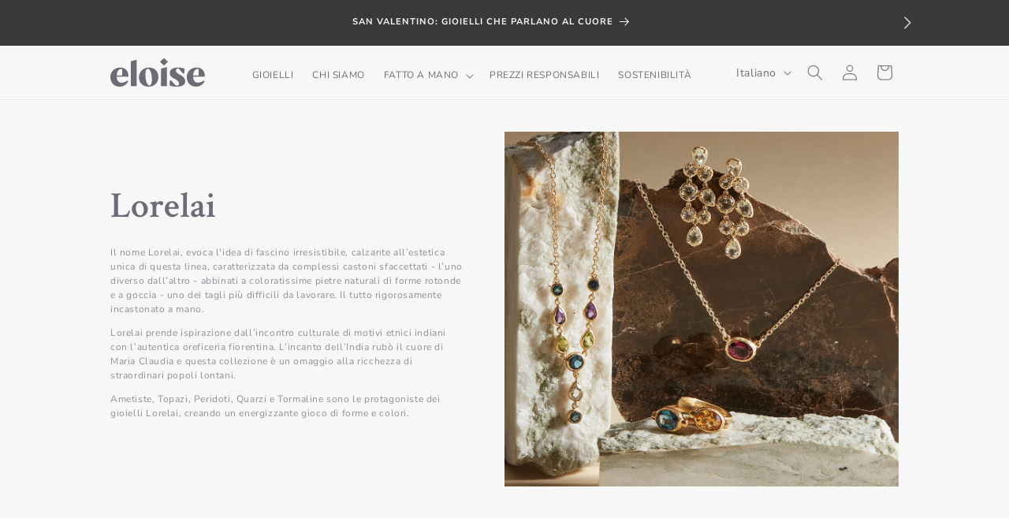

--- FILE ---
content_type: text/html; charset=utf-8
request_url: https://shop-eloise.com/it/collections/lorelai
body_size: 66221
content:
<!doctype html>
<html class="no-js" lang="it">
  <head>
<!-- Google tag (gtag.js) -->
<script async src="https://www.googletagmanager.com/gtag/js?id=AW-10879445602"></script>
<script>
  window.dataLayer = window.dataLayer || [];
  function gtag(){dataLayer.push(arguments);}
  gtag('js', new Date());
  gtag('config', 'AW-10879445602');
</script>

<script>
document.addEventListener('DOMContentLoaded', function() {
  // Funzione per inviare l'evento di inizio checkout
  function trackCheckout() {
    gtag('event', 'conversion', {
      'send_to': 'AW-10879445602/r9rnCJbOu9EZEOLU3MMo', // ID di conversione per il checkout
      'value': 1.0,
      'currency': 'EUR' // Valuta
    });
  }

  // Aggiungi l'event listener per il bottone di checkout
  var checkoutButton = document.getElementById('CartDrawer-Checkout');
  
  if (checkoutButton) {
    checkoutButton.addEventListener('click', function() {
      trackCheckout(); // Invia l'evento di inizio checkout
    });
  }

  // Funzione per tracciare la visualizzazione dell'elemento (già fornita in precedenza)
  function trackViewItem() {
    gtag('event', 'view_item', {
      'send_to': 'AW-10879445602/KQPECPDCu9EZEOLU3MMo', // ID conversione di Google Ads
      'items': [{
        'id': '', // ID del prodotto
        'name': '', // Nome del prodotto
        'category': '', // Categoria del prodotto
        'quantity': 1, // Quantità
        'price': '', // Prezzo del prodotto
        'currency': 'EUR' // Valuta
      }]
    });
  }

  // Controlla se il template contiene 'products'
  if (window.location.pathname.includes('/products/')) {
    trackViewItem(); // Invia l'evento di visualizzazione dell'elemento
  }

  var conversionTriggered = false;

  function generateTransactionId() {
    return 'txn_' + Math.random().toString(36).substr(2, 9);
  }

  var submitButton = document.querySelector('.product-form__submit');

  if (submitButton) {
    submitButton.addEventListener('click', function(event) {
      if (!conversionTriggered) {
        gtag_report_conversion();
        conversionTriggered = true;
      }
    });
  }

  function gtag_report_conversion(url) {
    var transactionId = generateTransactionId();
    var callback = function () {
      if (typeof(url) !== 'undefined') {
        window.location = url;
      }
    };

    gtag('event', 'conversion', {
        'send_to': 'AW-10879445602/KQPECPDCu9EZEOLU3MMo',
        'value': 1.0,
        'currency': 'EUR',
        'transaction_id': transactionId,
        'event_callback': callback
    });
    return false;
  }
});
</script>







 <!-- END Google tag (gtag.js) -->
    
    <meta charset="utf-8">
    <meta http-equiv="X-UA-Compatible" content="IE=edge">
    <meta name="viewport" content="width=device-width,initial-scale=1">
    <meta name="theme-color" content="">

    <link rel="canonical" href="https://shop-eloise.com/it/collections/lorelai" />
    


  

<link rel="icon" type="image/png" href="//shop-eloise.com/cdn/shop/files/Eloise_logo_1x1_8680b63f-0441-4e0d-aa0b-b8b112d9d151.png?crop=center&height=32&v=1694682494&width=32"><link rel="preconnect" href="https://fonts.shopifycdn.com" crossorigin><title>
      Lorelai
 &ndash; Eloise Jewelry</title>

    
      <meta name="description" content="Il nome Lorelai, evoca l&#39;idea di fascino irresistibile, calzante all’estetica unica di questa linea, caratterizzata da complessi castoni sfaccettati - l’uno diverso dall’altro - abbinati a coloratissime pietre naturali di forme rotonde e a goccia - uno dei tagli più difficili da lavorare. Il tutto rigorosamente incasto">
    

    

<meta property="og:site_name" content="Eloise Jewelry">
<meta property="og:url" content="https://shop-eloise.com/it/collections/lorelai">
<meta property="og:title" content="Lorelai">
<meta property="og:type" content="website">
<meta property="og:description" content="Il nome Lorelai, evoca l&#39;idea di fascino irresistibile, calzante all’estetica unica di questa linea, caratterizzata da complessi castoni sfaccettati - l’uno diverso dall’altro - abbinati a coloratissime pietre naturali di forme rotonde e a goccia - uno dei tagli più difficili da lavorare. Il tutto rigorosamente incasto"><meta property="og:image" content="http://shop-eloise.com/cdn/shop/collections/03_4226c7a8-90b1-4e8b-897a-ba3aaca68b39.jpg?v=1750843089">
  <meta property="og:image:secure_url" content="https://shop-eloise.com/cdn/shop/collections/03_4226c7a8-90b1-4e8b-897a-ba3aaca68b39.jpg?v=1750843089">
  <meta property="og:image:width" content="2160">
  <meta property="og:image:height" content="2700"><meta name="twitter:card" content="summary_large_image">
<meta name="twitter:title" content="Lorelai">
<meta name="twitter:description" content="Il nome Lorelai, evoca l&#39;idea di fascino irresistibile, calzante all’estetica unica di questa linea, caratterizzata da complessi castoni sfaccettati - l’uno diverso dall’altro - abbinati a coloratissime pietre naturali di forme rotonde e a goccia - uno dei tagli più difficili da lavorare. Il tutto rigorosamente incasto">


    <script src="//shop-eloise.com/cdn/shop/t/31/assets/constants.js?v=58251544750838685771694614186" defer="defer"></script>
    <script src="//shop-eloise.com/cdn/shop/t/31/assets/pubsub.js?v=158357773527763999511694614186" defer="defer"></script>
    <script src="//shop-eloise.com/cdn/shop/t/31/assets/global.js?v=54939145903281508041694614186" defer="defer"></script><script src="//shop-eloise.com/cdn/shop/t/31/assets/animations.js?v=88693664871331136111694614186" defer="defer"></script><script>window.performance && window.performance.mark && window.performance.mark('shopify.content_for_header.start');</script><meta name="facebook-domain-verification" content="jzkhkntjh6qhbrvgpq6s9g1ecntc1n">
<meta name="google-site-verification" content="aavoVHhmrkfSz9oQMAASA_-Z0PX4DhLZfmCqncCMCBE">
<meta id="shopify-digital-wallet" name="shopify-digital-wallet" content="/60006989995/digital_wallets/dialog">
<meta name="shopify-checkout-api-token" content="11762c6cc68280214a57aa3b64838723">
<meta id="in-context-paypal-metadata" data-shop-id="60006989995" data-venmo-supported="false" data-environment="production" data-locale="it_IT" data-paypal-v4="true" data-currency="EUR">
<link rel="alternate" type="application/atom+xml" title="Feed" href="/it/collections/lorelai.atom" />
<link rel="alternate" hreflang="x-default" href="https://shop-eloise.com/collections/lorelai">
<link rel="alternate" hreflang="en" href="https://shop-eloise.com/collections/lorelai">
<link rel="alternate" hreflang="it" href="https://shop-eloise.com/it/collections/lorelai">
<link rel="alternate" type="application/json+oembed" href="https://shop-eloise.com/it/collections/lorelai.oembed">
<script async="async" src="/checkouts/internal/preloads.js?locale=it-IT"></script>
<link rel="preconnect" href="https://shop.app" crossorigin="anonymous">
<script async="async" src="https://shop.app/checkouts/internal/preloads.js?locale=it-IT&shop_id=60006989995" crossorigin="anonymous"></script>
<script id="apple-pay-shop-capabilities" type="application/json">{"shopId":60006989995,"countryCode":"IT","currencyCode":"EUR","merchantCapabilities":["supports3DS"],"merchantId":"gid:\/\/shopify\/Shop\/60006989995","merchantName":"Eloise Jewelry","requiredBillingContactFields":["postalAddress","email","phone"],"requiredShippingContactFields":["postalAddress","email","phone"],"shippingType":"shipping","supportedNetworks":["visa","maestro","masterCard","amex"],"total":{"type":"pending","label":"Eloise Jewelry","amount":"1.00"},"shopifyPaymentsEnabled":true,"supportsSubscriptions":true}</script>
<script id="shopify-features" type="application/json">{"accessToken":"11762c6cc68280214a57aa3b64838723","betas":["rich-media-storefront-analytics"],"domain":"shop-eloise.com","predictiveSearch":true,"shopId":60006989995,"locale":"it"}</script>
<script>var Shopify = Shopify || {};
Shopify.shop = "eloise-jwl.myshopify.com";
Shopify.locale = "it";
Shopify.currency = {"active":"EUR","rate":"1.0"};
Shopify.country = "IT";
Shopify.theme = {"name":"Eloise Refresh","id":152955650384,"schema_name":"Refresh","schema_version":"11.0.0","theme_store_id":1567,"role":"main"};
Shopify.theme.handle = "null";
Shopify.theme.style = {"id":null,"handle":null};
Shopify.cdnHost = "shop-eloise.com/cdn";
Shopify.routes = Shopify.routes || {};
Shopify.routes.root = "/it/";</script>
<script type="module">!function(o){(o.Shopify=o.Shopify||{}).modules=!0}(window);</script>
<script>!function(o){function n(){var o=[];function n(){o.push(Array.prototype.slice.apply(arguments))}return n.q=o,n}var t=o.Shopify=o.Shopify||{};t.loadFeatures=n(),t.autoloadFeatures=n()}(window);</script>
<script>
  window.ShopifyPay = window.ShopifyPay || {};
  window.ShopifyPay.apiHost = "shop.app\/pay";
  window.ShopifyPay.redirectState = null;
</script>
<script id="shop-js-analytics" type="application/json">{"pageType":"collection"}</script>
<script defer="defer" async type="module" src="//shop-eloise.com/cdn/shopifycloud/shop-js/modules/v2/client.init-shop-cart-sync_dvfQaB1V.it.esm.js"></script>
<script defer="defer" async type="module" src="//shop-eloise.com/cdn/shopifycloud/shop-js/modules/v2/chunk.common_BW-OJwDu.esm.js"></script>
<script defer="defer" async type="module" src="//shop-eloise.com/cdn/shopifycloud/shop-js/modules/v2/chunk.modal_CX4jaIRf.esm.js"></script>
<script type="module">
  await import("//shop-eloise.com/cdn/shopifycloud/shop-js/modules/v2/client.init-shop-cart-sync_dvfQaB1V.it.esm.js");
await import("//shop-eloise.com/cdn/shopifycloud/shop-js/modules/v2/chunk.common_BW-OJwDu.esm.js");
await import("//shop-eloise.com/cdn/shopifycloud/shop-js/modules/v2/chunk.modal_CX4jaIRf.esm.js");

  window.Shopify.SignInWithShop?.initShopCartSync?.({"fedCMEnabled":true,"windoidEnabled":true});

</script>
<script>
  window.Shopify = window.Shopify || {};
  if (!window.Shopify.featureAssets) window.Shopify.featureAssets = {};
  window.Shopify.featureAssets['shop-js'] = {"shop-cart-sync":["modules/v2/client.shop-cart-sync_CGEUFKvL.it.esm.js","modules/v2/chunk.common_BW-OJwDu.esm.js","modules/v2/chunk.modal_CX4jaIRf.esm.js"],"init-fed-cm":["modules/v2/client.init-fed-cm_Q280f13X.it.esm.js","modules/v2/chunk.common_BW-OJwDu.esm.js","modules/v2/chunk.modal_CX4jaIRf.esm.js"],"shop-cash-offers":["modules/v2/client.shop-cash-offers_DoRGZwcj.it.esm.js","modules/v2/chunk.common_BW-OJwDu.esm.js","modules/v2/chunk.modal_CX4jaIRf.esm.js"],"shop-login-button":["modules/v2/client.shop-login-button_DMM6ww0E.it.esm.js","modules/v2/chunk.common_BW-OJwDu.esm.js","modules/v2/chunk.modal_CX4jaIRf.esm.js"],"pay-button":["modules/v2/client.pay-button_B6q2F277.it.esm.js","modules/v2/chunk.common_BW-OJwDu.esm.js","modules/v2/chunk.modal_CX4jaIRf.esm.js"],"shop-button":["modules/v2/client.shop-button_COUnjhWS.it.esm.js","modules/v2/chunk.common_BW-OJwDu.esm.js","modules/v2/chunk.modal_CX4jaIRf.esm.js"],"avatar":["modules/v2/client.avatar_BTnouDA3.it.esm.js"],"init-windoid":["modules/v2/client.init-windoid_CrSLay9H.it.esm.js","modules/v2/chunk.common_BW-OJwDu.esm.js","modules/v2/chunk.modal_CX4jaIRf.esm.js"],"init-shop-for-new-customer-accounts":["modules/v2/client.init-shop-for-new-customer-accounts_BGmSGr-t.it.esm.js","modules/v2/client.shop-login-button_DMM6ww0E.it.esm.js","modules/v2/chunk.common_BW-OJwDu.esm.js","modules/v2/chunk.modal_CX4jaIRf.esm.js"],"init-shop-email-lookup-coordinator":["modules/v2/client.init-shop-email-lookup-coordinator_BMjbsTlQ.it.esm.js","modules/v2/chunk.common_BW-OJwDu.esm.js","modules/v2/chunk.modal_CX4jaIRf.esm.js"],"init-shop-cart-sync":["modules/v2/client.init-shop-cart-sync_dvfQaB1V.it.esm.js","modules/v2/chunk.common_BW-OJwDu.esm.js","modules/v2/chunk.modal_CX4jaIRf.esm.js"],"shop-toast-manager":["modules/v2/client.shop-toast-manager_C1IUOXW7.it.esm.js","modules/v2/chunk.common_BW-OJwDu.esm.js","modules/v2/chunk.modal_CX4jaIRf.esm.js"],"init-customer-accounts":["modules/v2/client.init-customer-accounts_DyWT7tGr.it.esm.js","modules/v2/client.shop-login-button_DMM6ww0E.it.esm.js","modules/v2/chunk.common_BW-OJwDu.esm.js","modules/v2/chunk.modal_CX4jaIRf.esm.js"],"init-customer-accounts-sign-up":["modules/v2/client.init-customer-accounts-sign-up_DR74S9QP.it.esm.js","modules/v2/client.shop-login-button_DMM6ww0E.it.esm.js","modules/v2/chunk.common_BW-OJwDu.esm.js","modules/v2/chunk.modal_CX4jaIRf.esm.js"],"shop-follow-button":["modules/v2/client.shop-follow-button_C7goD_zf.it.esm.js","modules/v2/chunk.common_BW-OJwDu.esm.js","modules/v2/chunk.modal_CX4jaIRf.esm.js"],"checkout-modal":["modules/v2/client.checkout-modal_Cy_s3Hxe.it.esm.js","modules/v2/chunk.common_BW-OJwDu.esm.js","modules/v2/chunk.modal_CX4jaIRf.esm.js"],"shop-login":["modules/v2/client.shop-login_ByWJfYRH.it.esm.js","modules/v2/chunk.common_BW-OJwDu.esm.js","modules/v2/chunk.modal_CX4jaIRf.esm.js"],"lead-capture":["modules/v2/client.lead-capture_B-cWF8Yd.it.esm.js","modules/v2/chunk.common_BW-OJwDu.esm.js","modules/v2/chunk.modal_CX4jaIRf.esm.js"],"payment-terms":["modules/v2/client.payment-terms_B2vYrkY2.it.esm.js","modules/v2/chunk.common_BW-OJwDu.esm.js","modules/v2/chunk.modal_CX4jaIRf.esm.js"]};
</script>
<script>(function() {
  var isLoaded = false;
  function asyncLoad() {
    if (isLoaded) return;
    isLoaded = true;
    var urls = ["https:\/\/static.klaviyo.com\/onsite\/js\/klaviyo.js?company_id=YpVv7E\u0026shop=eloise-jwl.myshopify.com","https:\/\/static.klaviyo.com\/onsite\/js\/klaviyo.js?company_id=YpVv7E\u0026shop=eloise-jwl.myshopify.com","https:\/\/packlink-spf-pro.appspot.com\/platform\/PRO\/checkout\/thankYouScript?v=8\u0026shop=eloise-jwl.myshopify.com"];
    for (var i = 0; i < urls.length; i++) {
      var s = document.createElement('script');
      s.type = 'text/javascript';
      s.async = true;
      s.src = urls[i];
      var x = document.getElementsByTagName('script')[0];
      x.parentNode.insertBefore(s, x);
    }
  };
  if(window.attachEvent) {
    window.attachEvent('onload', asyncLoad);
  } else {
    window.addEventListener('load', asyncLoad, false);
  }
})();</script>
<script id="__st">var __st={"a":60006989995,"offset":3600,"reqid":"8438c8f6-a8a3-4df4-a0fb-5e7345fe3b79-1769102145","pageurl":"shop-eloise.com\/it\/collections\/lorelai","u":"6dcb5c493029","p":"collection","rtyp":"collection","rid":290802368683};</script>
<script>window.ShopifyPaypalV4VisibilityTracking = true;</script>
<script id="captcha-bootstrap">!function(){'use strict';const t='contact',e='account',n='new_comment',o=[[t,t],['blogs',n],['comments',n],[t,'customer']],c=[[e,'customer_login'],[e,'guest_login'],[e,'recover_customer_password'],[e,'create_customer']],r=t=>t.map((([t,e])=>`form[action*='/${t}']:not([data-nocaptcha='true']) input[name='form_type'][value='${e}']`)).join(','),a=t=>()=>t?[...document.querySelectorAll(t)].map((t=>t.form)):[];function s(){const t=[...o],e=r(t);return a(e)}const i='password',u='form_key',d=['recaptcha-v3-token','g-recaptcha-response','h-captcha-response',i],f=()=>{try{return window.sessionStorage}catch{return}},m='__shopify_v',_=t=>t.elements[u];function p(t,e,n=!1){try{const o=window.sessionStorage,c=JSON.parse(o.getItem(e)),{data:r}=function(t){const{data:e,action:n}=t;return t[m]||n?{data:e,action:n}:{data:t,action:n}}(c);for(const[e,n]of Object.entries(r))t.elements[e]&&(t.elements[e].value=n);n&&o.removeItem(e)}catch(o){console.error('form repopulation failed',{error:o})}}const l='form_type',E='cptcha';function T(t){t.dataset[E]=!0}const w=window,h=w.document,L='Shopify',v='ce_forms',y='captcha';let A=!1;((t,e)=>{const n=(g='f06e6c50-85a8-45c8-87d0-21a2b65856fe',I='https://cdn.shopify.com/shopifycloud/storefront-forms-hcaptcha/ce_storefront_forms_captcha_hcaptcha.v1.5.2.iife.js',D={infoText:'Protetto da hCaptcha',privacyText:'Privacy',termsText:'Termini'},(t,e,n)=>{const o=w[L][v],c=o.bindForm;if(c)return c(t,g,e,D).then(n);var r;o.q.push([[t,g,e,D],n]),r=I,A||(h.body.append(Object.assign(h.createElement('script'),{id:'captcha-provider',async:!0,src:r})),A=!0)});var g,I,D;w[L]=w[L]||{},w[L][v]=w[L][v]||{},w[L][v].q=[],w[L][y]=w[L][y]||{},w[L][y].protect=function(t,e){n(t,void 0,e),T(t)},Object.freeze(w[L][y]),function(t,e,n,w,h,L){const[v,y,A,g]=function(t,e,n){const i=e?o:[],u=t?c:[],d=[...i,...u],f=r(d),m=r(i),_=r(d.filter((([t,e])=>n.includes(e))));return[a(f),a(m),a(_),s()]}(w,h,L),I=t=>{const e=t.target;return e instanceof HTMLFormElement?e:e&&e.form},D=t=>v().includes(t);t.addEventListener('submit',(t=>{const e=I(t);if(!e)return;const n=D(e)&&!e.dataset.hcaptchaBound&&!e.dataset.recaptchaBound,o=_(e),c=g().includes(e)&&(!o||!o.value);(n||c)&&t.preventDefault(),c&&!n&&(function(t){try{if(!f())return;!function(t){const e=f();if(!e)return;const n=_(t);if(!n)return;const o=n.value;o&&e.removeItem(o)}(t);const e=Array.from(Array(32),(()=>Math.random().toString(36)[2])).join('');!function(t,e){_(t)||t.append(Object.assign(document.createElement('input'),{type:'hidden',name:u})),t.elements[u].value=e}(t,e),function(t,e){const n=f();if(!n)return;const o=[...t.querySelectorAll(`input[type='${i}']`)].map((({name:t})=>t)),c=[...d,...o],r={};for(const[a,s]of new FormData(t).entries())c.includes(a)||(r[a]=s);n.setItem(e,JSON.stringify({[m]:1,action:t.action,data:r}))}(t,e)}catch(e){console.error('failed to persist form',e)}}(e),e.submit())}));const S=(t,e)=>{t&&!t.dataset[E]&&(n(t,e.some((e=>e===t))),T(t))};for(const o of['focusin','change'])t.addEventListener(o,(t=>{const e=I(t);D(e)&&S(e,y())}));const B=e.get('form_key'),M=e.get(l),P=B&&M;t.addEventListener('DOMContentLoaded',(()=>{const t=y();if(P)for(const e of t)e.elements[l].value===M&&p(e,B);[...new Set([...A(),...v().filter((t=>'true'===t.dataset.shopifyCaptcha))])].forEach((e=>S(e,t)))}))}(h,new URLSearchParams(w.location.search),n,t,e,['guest_login'])})(!0,!0)}();</script>
<script integrity="sha256-4kQ18oKyAcykRKYeNunJcIwy7WH5gtpwJnB7kiuLZ1E=" data-source-attribution="shopify.loadfeatures" defer="defer" src="//shop-eloise.com/cdn/shopifycloud/storefront/assets/storefront/load_feature-a0a9edcb.js" crossorigin="anonymous"></script>
<script crossorigin="anonymous" defer="defer" src="//shop-eloise.com/cdn/shopifycloud/storefront/assets/shopify_pay/storefront-65b4c6d7.js?v=20250812"></script>
<script data-source-attribution="shopify.dynamic_checkout.dynamic.init">var Shopify=Shopify||{};Shopify.PaymentButton=Shopify.PaymentButton||{isStorefrontPortableWallets:!0,init:function(){window.Shopify.PaymentButton.init=function(){};var t=document.createElement("script");t.src="https://shop-eloise.com/cdn/shopifycloud/portable-wallets/latest/portable-wallets.it.js",t.type="module",document.head.appendChild(t)}};
</script>
<script data-source-attribution="shopify.dynamic_checkout.buyer_consent">
  function portableWalletsHideBuyerConsent(e){var t=document.getElementById("shopify-buyer-consent"),n=document.getElementById("shopify-subscription-policy-button");t&&n&&(t.classList.add("hidden"),t.setAttribute("aria-hidden","true"),n.removeEventListener("click",e))}function portableWalletsShowBuyerConsent(e){var t=document.getElementById("shopify-buyer-consent"),n=document.getElementById("shopify-subscription-policy-button");t&&n&&(t.classList.remove("hidden"),t.removeAttribute("aria-hidden"),n.addEventListener("click",e))}window.Shopify?.PaymentButton&&(window.Shopify.PaymentButton.hideBuyerConsent=portableWalletsHideBuyerConsent,window.Shopify.PaymentButton.showBuyerConsent=portableWalletsShowBuyerConsent);
</script>
<script data-source-attribution="shopify.dynamic_checkout.cart.bootstrap">document.addEventListener("DOMContentLoaded",(function(){function t(){return document.querySelector("shopify-accelerated-checkout-cart, shopify-accelerated-checkout")}if(t())Shopify.PaymentButton.init();else{new MutationObserver((function(e,n){t()&&(Shopify.PaymentButton.init(),n.disconnect())})).observe(document.body,{childList:!0,subtree:!0})}}));
</script>
<link id="shopify-accelerated-checkout-styles" rel="stylesheet" media="screen" href="https://shop-eloise.com/cdn/shopifycloud/portable-wallets/latest/accelerated-checkout-backwards-compat.css" crossorigin="anonymous">
<style id="shopify-accelerated-checkout-cart">
        #shopify-buyer-consent {
  margin-top: 1em;
  display: inline-block;
  width: 100%;
}

#shopify-buyer-consent.hidden {
  display: none;
}

#shopify-subscription-policy-button {
  background: none;
  border: none;
  padding: 0;
  text-decoration: underline;
  font-size: inherit;
  cursor: pointer;
}

#shopify-subscription-policy-button::before {
  box-shadow: none;
}

      </style>
<script id="sections-script" data-sections="header" defer="defer" src="//shop-eloise.com/cdn/shop/t/31/compiled_assets/scripts.js?v=11413"></script>
<script>window.performance && window.performance.mark && window.performance.mark('shopify.content_for_header.end');</script>


    <style data-shopify>
      @font-face {
  font-family: "Nunito Sans";
  font-weight: 400;
  font-style: normal;
  font-display: swap;
  src: url("//shop-eloise.com/cdn/fonts/nunito_sans/nunitosans_n4.0276fe080df0ca4e6a22d9cb55aed3ed5ba6b1da.woff2") format("woff2"),
       url("//shop-eloise.com/cdn/fonts/nunito_sans/nunitosans_n4.b4964bee2f5e7fd9c3826447e73afe2baad607b7.woff") format("woff");
}

      @font-face {
  font-family: "Nunito Sans";
  font-weight: 700;
  font-style: normal;
  font-display: swap;
  src: url("//shop-eloise.com/cdn/fonts/nunito_sans/nunitosans_n7.25d963ed46da26098ebeab731e90d8802d989fa5.woff2") format("woff2"),
       url("//shop-eloise.com/cdn/fonts/nunito_sans/nunitosans_n7.d32e3219b3d2ec82285d3027bd673efc61a996c8.woff") format("woff");
}

      @font-face {
  font-family: "Nunito Sans";
  font-weight: 400;
  font-style: italic;
  font-display: swap;
  src: url("//shop-eloise.com/cdn/fonts/nunito_sans/nunitosans_i4.6e408730afac1484cf297c30b0e67c86d17fc586.woff2") format("woff2"),
       url("//shop-eloise.com/cdn/fonts/nunito_sans/nunitosans_i4.c9b6dcbfa43622b39a5990002775a8381942ae38.woff") format("woff");
}

      @font-face {
  font-family: "Nunito Sans";
  font-weight: 700;
  font-style: italic;
  font-display: swap;
  src: url("//shop-eloise.com/cdn/fonts/nunito_sans/nunitosans_i7.8c1124729eec046a321e2424b2acf328c2c12139.woff2") format("woff2"),
       url("//shop-eloise.com/cdn/fonts/nunito_sans/nunitosans_i7.af4cda04357273e0996d21184432bcb14651a64d.woff") format("woff");
}

      @font-face {
  font-family: "Crimson Text";
  font-weight: 600;
  font-style: normal;
  font-display: swap;
  src: url("//shop-eloise.com/cdn/fonts/crimson_text/crimsontext_n6.d11c58b421f9011d0936d781febe4f56f8a319ca.woff2") format("woff2"),
       url("//shop-eloise.com/cdn/fonts/crimson_text/crimsontext_n6.bbc4929bb175b4ff0b813f2634705f8bb4561e2f.woff") format("woff");
}


      
        :root,
        .color-background-1 {
          --color-background: 248,247,247;
        
          --gradient-background: #f8f7f7;
        
        --color-foreground: 108,107,118;
        --color-shadow: 255,255,255;
        --color-button: 41,41,41;
        --color-button-text: 239,240,245;
        --color-secondary-button: 248,247,247;
        --color-secondary-button-text: 255,255,255;
        --color-link: 255,255,255;
        --color-badge-foreground: 108,107,118;
        --color-badge-background: 248,247,247;
        --color-badge-border: 108,107,118;
        --payment-terms-background-color: rgb(248 247 247);
      }
      
        
        .color-background-2 {
          --color-background: 255,255,255;
        
          --gradient-background: #ffffff;
        
        --color-foreground: 57,57,59;
        --color-shadow: 57,57,59;
        --color-button: 57,57,59;
        --color-button-text: 255,255,255;
        --color-secondary-button: 255,255,255;
        --color-secondary-button-text: 57,57,59;
        --color-link: 57,57,59;
        --color-badge-foreground: 57,57,59;
        --color-badge-background: 255,255,255;
        --color-badge-border: 57,57,59;
        --payment-terms-background-color: rgb(255 255 255);
      }
      
        
        .color-inverse {
          --color-background: 108,107,118;
        
          --gradient-background: #6c6b76;
        
        --color-foreground: 255,255,255;
        --color-shadow: 14,27,77;
        --color-button: 255,255,255;
        --color-button-text: 14,27,77;
        --color-secondary-button: 108,107,118;
        --color-secondary-button-text: 255,255,255;
        --color-link: 255,255,255;
        --color-badge-foreground: 255,255,255;
        --color-badge-background: 108,107,118;
        --color-badge-border: 255,255,255;
        --payment-terms-background-color: rgb(108 107 118);
      }
      
        
        .color-accent-1 {
          --color-background: 213,212,217;
        
          --gradient-background: #d5d4d9;
        
        --color-foreground: 108,107,118;
        --color-shadow: 14,27,77;
        --color-button: 255,255,255;
        --color-button-text: 71,112,219;
        --color-secondary-button: 213,212,217;
        --color-secondary-button-text: 255,255,255;
        --color-link: 255,255,255;
        --color-badge-foreground: 108,107,118;
        --color-badge-background: 213,212,217;
        --color-badge-border: 108,107,118;
        --payment-terms-background-color: rgb(213 212 217);
      }
      
        
        .color-accent-2 {
          --color-background: 248,247,247;
        
          --gradient-background: #f8f7f7;
        
        --color-foreground: 108,107,118;
        --color-shadow: 14,27,77;
        --color-button: 41,41,41;
        --color-button-text: 249,249,249;
        --color-secondary-button: 248,247,247;
        --color-secondary-button-text: 255,255,255;
        --color-link: 255,255,255;
        --color-badge-foreground: 108,107,118;
        --color-badge-background: 248,247,247;
        --color-badge-border: 108,107,118;
        --payment-terms-background-color: rgb(248 247 247);
      }
      
        
        .color-scheme-b59ee2e0-4c55-4101-bdba-a95282196b9d {
          --color-background: 234,234,236;
        
          --gradient-background: #eaeaec;
        
        --color-foreground: 108,107,118;
        --color-shadow: 255,255,255;
        --color-button: 41,41,41;
        --color-button-text: 239,240,245;
        --color-secondary-button: 234,234,236;
        --color-secondary-button-text: 255,255,255;
        --color-link: 255,255,255;
        --color-badge-foreground: 108,107,118;
        --color-badge-background: 234,234,236;
        --color-badge-border: 108,107,118;
        --payment-terms-background-color: rgb(234 234 236);
      }
      
        
        .color-scheme-735dad6f-28b5-4ed0-a7d8-b4d80d0e1ade {
          --color-background: 234,234,236;
        
          --gradient-background: #eaeaec;
        
        --color-foreground: 108,107,118;
        --color-shadow: 255,255,255;
        --color-button: 41,41,41;
        --color-button-text: 249,249,249;
        --color-secondary-button: 234,234,236;
        --color-secondary-button-text: 255,255,255;
        --color-link: 255,255,255;
        --color-badge-foreground: 108,107,118;
        --color-badge-background: 234,234,236;
        --color-badge-border: 108,107,118;
        --payment-terms-background-color: rgb(234 234 236);
      }
      
        
        .color-scheme-46bdf4e3-64e5-4689-b5b4-85da1e8422f3 {
          --color-background: 136,134,146;
        
          --gradient-background: #888692;
        
        --color-foreground: 255,255,255;
        --color-shadow: 255,255,255;
        --color-button: 239,240,245;
        --color-button-text: 136,134,146;
        --color-secondary-button: 136,134,146;
        --color-secondary-button-text: 255,255,255;
        --color-link: 255,255,255;
        --color-badge-foreground: 255,255,255;
        --color-badge-background: 136,134,146;
        --color-badge-border: 255,255,255;
        --payment-terms-background-color: rgb(136 134 146);
      }
      
        
        .color-scheme-9cc4210d-5884-432d-97ca-3c4937798e31 {
          --color-background: 248,247,247;
        
          --gradient-background: #f8f7f7;
        
        --color-foreground: 108,107,118;
        --color-shadow: 255,255,255;
        --color-button: 215,118,122;
        --color-button-text: 41,41,41;
        --color-secondary-button: 248,247,247;
        --color-secondary-button-text: 255,255,255;
        --color-link: 255,255,255;
        --color-badge-foreground: 108,107,118;
        --color-badge-background: 248,247,247;
        --color-badge-border: 108,107,118;
        --payment-terms-background-color: rgb(248 247 247);
      }
      
        
        .color-scheme-cc19880f-6c53-4da9-a834-07bbc00ac769 {
          --color-background: 57,57,59;
        
          --gradient-background: #39393b;
        
        --color-foreground: 248,249,250;
        --color-shadow: 255,255,255;
        --color-button: 41,41,41;
        --color-button-text: 239,240,245;
        --color-secondary-button: 57,57,59;
        --color-secondary-button-text: 255,255,255;
        --color-link: 255,255,255;
        --color-badge-foreground: 248,249,250;
        --color-badge-background: 57,57,59;
        --color-badge-border: 248,249,250;
        --payment-terms-background-color: rgb(57 57 59);
      }
      
        
        .color-scheme-2b1864e6-3f2e-4b25-a0a5-6d8c090f7411 {
          --color-background: 0,0,0;
        
          --gradient-background: rgba(0,0,0,0);
        
        --color-foreground: 108,107,118;
        --color-shadow: 255,255,255;
        --color-button: 152,11,58;
        --color-button-text: 239,240,245;
        --color-secondary-button: 0,0,0;
        --color-secondary-button-text: 255,255,255;
        --color-link: 255,255,255;
        --color-badge-foreground: 108,107,118;
        --color-badge-background: 0,0,0;
        --color-badge-border: 108,107,118;
        --payment-terms-background-color: rgb(0 0 0);
      }
      
        
        .color-scheme-0d956398-6b4c-4222-b507-b02a710eb9f3 {
          --color-background: 152,11,58;
        
          --gradient-background: #980b3a;
        
        --color-foreground: 248,249,250;
        --color-shadow: 255,255,255;
        --color-button: 249,249,249;
        --color-button-text: 239,240,245;
        --color-secondary-button: 152,11,58;
        --color-secondary-button-text: 255,255,255;
        --color-link: 255,255,255;
        --color-badge-foreground: 248,249,250;
        --color-badge-background: 152,11,58;
        --color-badge-border: 248,249,250;
        --payment-terms-background-color: rgb(152 11 58);
      }
      
        
        .color-scheme-df5d4b00-f558-496a-a358-84dc28b2d128 {
          --color-background: 248,247,247;
        
          --gradient-background: #f8f7f7;
        
        --color-foreground: 108,107,118;
        --color-shadow: 255,255,255;
        --color-button: 41,41,41;
        --color-button-text: 239,240,245;
        --color-secondary-button: 248,247,247;
        --color-secondary-button-text: 255,255,255;
        --color-link: 255,255,255;
        --color-badge-foreground: 108,107,118;
        --color-badge-background: 248,247,247;
        --color-badge-border: 108,107,118;
        --payment-terms-background-color: rgb(248 247 247);
      }
      
        
        .color-scheme-f6c4084b-90c4-464f-9394-e8b8d096b71d {
          --color-background: 248,247,247;
        
          --gradient-background: #f8f7f7;
        
        --color-foreground: 0,0,0;
        --color-shadow: 248,247,247;
        --color-button: 41,41,41;
        --color-button-text: 255,255,255;
        --color-secondary-button: 248,247,247;
        --color-secondary-button-text: 248,247,247;
        --color-link: 248,247,247;
        --color-badge-foreground: 0,0,0;
        --color-badge-background: 248,247,247;
        --color-badge-border: 0,0,0;
        --payment-terms-background-color: rgb(248 247 247);
      }
      

      body, .color-background-1, .color-background-2, .color-inverse, .color-accent-1, .color-accent-2, .color-scheme-b59ee2e0-4c55-4101-bdba-a95282196b9d, .color-scheme-735dad6f-28b5-4ed0-a7d8-b4d80d0e1ade, .color-scheme-46bdf4e3-64e5-4689-b5b4-85da1e8422f3, .color-scheme-9cc4210d-5884-432d-97ca-3c4937798e31, .color-scheme-cc19880f-6c53-4da9-a834-07bbc00ac769, .color-scheme-2b1864e6-3f2e-4b25-a0a5-6d8c090f7411, .color-scheme-0d956398-6b4c-4222-b507-b02a710eb9f3, .color-scheme-df5d4b00-f558-496a-a358-84dc28b2d128, .color-scheme-f6c4084b-90c4-464f-9394-e8b8d096b71d {
        color: rgba(var(--color-foreground), 0.75);
        background-color: rgb(var(--color-background));
      }

      :root {
        --font-body-family: "Nunito Sans", sans-serif;
        --font-body-style: normal;
        --font-body-weight: 400;
        --font-body-weight-bold: 700;

        --font-heading-family: "Crimson Text", serif;
        --font-heading-style: normal;
        --font-heading-weight: 600;

        --font-body-scale: 1.0;
        --font-heading-scale: 1.15;

        --media-padding: px;
        --media-border-opacity: 0.1;
        --media-border-width: 0px;
        --media-radius: 0px;
        --media-shadow-opacity: 0.0;
        --media-shadow-horizontal-offset: 0px;
        --media-shadow-vertical-offset: 4px;
        --media-shadow-blur-radius: 5px;
        --media-shadow-visible: 0;

        --page-width: 110rem;
        --page-width-margin: 0rem;

        --product-card-image-padding: 1.0rem;
        --product-card-corner-radius: 0.0rem;
        --product-card-text-alignment: left;
        --product-card-border-width: 0.0rem;
        --product-card-border-opacity: 0.0;
        --product-card-shadow-opacity: 0.0;
        --product-card-shadow-visible: 0;
        --product-card-shadow-horizontal-offset: 0.0rem;
        --product-card-shadow-vertical-offset: 0.4rem;
        --product-card-shadow-blur-radius: 0.5rem;

        --collection-card-image-padding: 1.0rem;
        --collection-card-corner-radius: 0.0rem;
        --collection-card-text-alignment: left;
        --collection-card-border-width: 0.0rem;
        --collection-card-border-opacity: 1.0;
        --collection-card-shadow-opacity: 0.0;
        --collection-card-shadow-visible: 0;
        --collection-card-shadow-horizontal-offset: 0.0rem;
        --collection-card-shadow-vertical-offset: 0.4rem;
        --collection-card-shadow-blur-radius: 0.5rem;

        --blog-card-image-padding: 1.6rem;
        --blog-card-corner-radius: 1.8rem;
        --blog-card-text-alignment: left;
        --blog-card-border-width: 0.1rem;
        --blog-card-border-opacity: 1.0;
        --blog-card-shadow-opacity: 0.0;
        --blog-card-shadow-visible: 0;
        --blog-card-shadow-horizontal-offset: 0.0rem;
        --blog-card-shadow-vertical-offset: 0.4rem;
        --blog-card-shadow-blur-radius: 0.5rem;

        --badge-corner-radius: 0.0rem;

        --popup-border-width: 1px;
        --popup-border-opacity: 0.1;
        --popup-corner-radius: 0px;
        --popup-shadow-opacity: 0.0;
        --popup-shadow-horizontal-offset: 0px;
        --popup-shadow-vertical-offset: 4px;
        --popup-shadow-blur-radius: 5px;

        --drawer-border-width: 0px;
        --drawer-border-opacity: 0.1;
        --drawer-shadow-opacity: 0.0;
        --drawer-shadow-horizontal-offset: 0px;
        --drawer-shadow-vertical-offset: 4px;
        --drawer-shadow-blur-radius: 5px;

        --spacing-sections-desktop: 0px;
        --spacing-sections-mobile: 0px;

        --grid-desktop-vertical-spacing: 4px;
        --grid-desktop-horizontal-spacing: 4px;
        --grid-mobile-vertical-spacing: 2px;
        --grid-mobile-horizontal-spacing: 2px;

        --text-boxes-border-opacity: 0.1;
        --text-boxes-border-width: 0px;
        --text-boxes-radius: 0px;
        --text-boxes-shadow-opacity: 0.0;
        --text-boxes-shadow-visible: 0;
        --text-boxes-shadow-horizontal-offset: 0px;
        --text-boxes-shadow-vertical-offset: 4px;
        --text-boxes-shadow-blur-radius: 5px;

        --buttons-radius: 4px;
        --buttons-radius-outset: 4px;
        --buttons-border-width: 0px;
        --buttons-border-opacity: 1.0;
        --buttons-shadow-opacity: 0.0;
        --buttons-shadow-visible: 0;
        --buttons-shadow-horizontal-offset: -12px;
        --buttons-shadow-vertical-offset: -12px;
        --buttons-shadow-blur-radius: 0px;
        --buttons-border-offset: 0.3px;

        --inputs-radius: 0px;
        --inputs-border-width: 1px;
        --inputs-border-opacity: 0.6;
        --inputs-shadow-opacity: 0.0;
        --inputs-shadow-horizontal-offset: 0px;
        --inputs-margin-offset: 0px;
        --inputs-shadow-vertical-offset: 0px;
        --inputs-shadow-blur-radius: 0px;
        --inputs-radius-outset: 0px;

        --variant-pills-radius: 0px;
        --variant-pills-border-width: 0px;
        --variant-pills-border-opacity: 0.0;
        --variant-pills-shadow-opacity: 0.0;
        --variant-pills-shadow-horizontal-offset: 0px;
        --variant-pills-shadow-vertical-offset: 0px;
        --variant-pills-shadow-blur-radius: 0px;
      }

      *,
      *::before,
      *::after {
        box-sizing: inherit;
      }

      html {
        box-sizing: border-box;
        font-size: calc(var(--font-body-scale) * 62.5%);
        height: 100%;
      }

      body {
        display: grid;
        grid-template-rows: auto auto 1fr auto;
        grid-template-columns: 100%;
        min-height: 100%;
        margin: 0;
        font-size: 1.5rem;
        letter-spacing: 0.06rem;
        line-height: calc(1 + 0.8 / var(--font-body-scale));
        font-family: var(--font-body-family);
        font-style: var(--font-body-style);
        font-weight: var(--font-body-weight);
      }

      @media screen and (min-width: 750px) {
        body {
          font-size: 1.6rem;
        }
      }
    </style>

    <link href="//shop-eloise.com/cdn/shop/t/31/assets/base.css?v=96965718594396955331751553439" rel="stylesheet" type="text/css" media="all" />
<link rel="preload" as="font" href="//shop-eloise.com/cdn/fonts/nunito_sans/nunitosans_n4.0276fe080df0ca4e6a22d9cb55aed3ed5ba6b1da.woff2" type="font/woff2" crossorigin><link rel="preload" as="font" href="//shop-eloise.com/cdn/fonts/crimson_text/crimsontext_n6.d11c58b421f9011d0936d781febe4f56f8a319ca.woff2" type="font/woff2" crossorigin><link href="//shop-eloise.com/cdn/shop/t/31/assets/component-localization-form.css?v=143319823105703127341694614186" rel="stylesheet" type="text/css" media="all" />
      <script src="//shop-eloise.com/cdn/shop/t/31/assets/localization-form.js?v=161644695336821385561694614186" defer="defer"></script><link
        rel="stylesheet"
        href="//shop-eloise.com/cdn/shop/t/31/assets/component-predictive-search.css?v=118923337488134913561694614186"
        media="print"
        onload="this.media='all'"
      ><script>
      document.documentElement.className = document.documentElement.className.replace('no-js', 'js');
      if (Shopify.designMode) {
        document.documentElement.classList.add('shopify-design-mode');
      }
    </script>



<!-- Meta Pixel Code -->
<script>
!function(f,b,e,v,n,t,s)
{if(f.fbq)return;n=f.fbq=function(){n.callMethod?
n.callMethod.apply(n,arguments):n.queue.push(arguments)};
if(!f._fbq)f._fbq=n;n.push=n;n.loaded=!0;n.version='2.0';
n.queue=[];t=b.createElement(e);t.async=!0;
t.src=v;s=b.getElementsByTagName(e)[0];
s.parentNode.insertBefore(t,s)}(window, document,'script',
'https://connect.facebook.net/en_US/fbevents.js');
fbq('init', '427520335841186');
fbq('track', 'PageView');
</script>
<noscript><img height="1" width="1" style="display:none"
src="https://www.facebook.com/tr?id=427520335841186&ev=PageView&noscript=1"
/></noscript>
<!-- End Meta Pixel Code -->

  <!-- BEGIN app block: shopify://apps/tipo-related-products/blocks/app-embed/75cf2d86-3988-45e7-8f28-ada23c99704f --><script type="text/javascript">
  
    
    
    var Globo = Globo || {};
    window.Globo.RelatedProducts = window.Globo.RelatedProducts || {}; window.moneyFormat = "€{{amount_with_comma_separator}}"; window.shopCurrency = "EUR";
    window.globoRelatedProductsConfig = {
      __webpack_public_path__ : "https://cdn.shopify.com/extensions/019a6293-eea2-75db-9d64-cc7878a1288f/related-test-cli3-121/assets/", apiUrl: "https://related-products.globo.io/api", alternateApiUrl: "https://related-products.globo.io",
      shop: "eloise-jwl.myshopify.com", domain: "shop-eloise.com",themeOs20: true, page: 'collection',
      customer:null,
      urls:  { search: '/apps/glorelated/data', collection: '/apps/glorelated/data'} ,
      translation: {"add_to_cart":"Add to cart","add_to_cart_it":"","added_to_cart":"Added to cart","added_to_cart_it":"","add_to_cart_short":"ADD","add_to_cart_short_it":"","added_to_cart_short":"ADDED","added_to_cart_short_it":"","add_selected_to_cart":"Add selected to cart","add_selected_to_cart_it":"","added_selected_to_cart":"Added selected to cart","added_selected_to_cart_it":"","sale":"Sale","sale_it":"","total_price":"Total price:","total_price_it":"","this_item":"This item:","this_item_it":"","sold_out":"Sold out","sold_out_it":""},
      settings: {"hidewatermark":false,"redirect":true,"new_tab":false,"image_ratio":"400:500","visible_tags":null,"hidden_tags":null,"hidden_collections":null,"exclude_tags":null,"carousel_autoplay":false,"carousel_disable_in_mobile":false,"carousel_loop":true,"carousel_rtl":false,"carousel_items":"8","sold_out":false,"discount":{"enable":false,"condition":"any","type":"percentage","value":10},"copyright":"Powered by \u003ca href=\"https:\/\/tipo.io\" target=\"_blank\" title=\"Make eCommerce better with Tipo Apps\"\u003eTipo\u003c\/a\u003e \u003ca href=\"https:\/\/apps.shopify.com\/globo-related-products\" target=\"_blank\"  title=\"Tipo Related Products, Upsell\"\u003eRelated\u003c\/a\u003e"},
      boughtTogetherIds: {},
      trendingProducts: ["eden-earrings-green-diamond","crescent-moon-ring-solid-silver","crescent-moon-ring-sapphire","crescent-moon-ring-ruby","moon-bracelet-emerald","mirage-ring-green-diamonds","eden-earrings-pink-sapphires-18k-gold","voyage-bracelet-round-chain","milestone-sasso-charm-small-apatite","voyage-necklace-clip-chain","milestone-drop-charm-small-deep-blue-topaz","voyage-necklace-clip-chain-with-heart-charm","moon-earrings-ruby","mini-crescent-moon-single-earring-ruby","eden-earrings-pink-sapphire","crescent-moon-hoops-emerald","moon-necklace-emerald-18k-gold","crescent-moon-necklace-emerald","crescent-moon-hoops-solid-silver","crescent-moon-necklace-solid-silver","moon-earrings-sapphire","wander-hoops-small","milestone-spindle-charm","milestone-drop-charm-small","moon-hoops-diamond-18k-gold","ellipse-ring-light-green-prasiolite","connection-chain-ring"],
      productBoughtTogether: {"title":{"trans":{"it":""}},"subtitle":{"trans":{"it":""}}},
      productRelated: {"title":{"trans":{"it":""}},"subtitle":{"trans":{"it":""}}},
      cart: {"title":{"trans":{"it":""}},"subtitle":{"trans":{"it":""}}},
      basis_collection_handle: 'globo_basis_collection',
      widgets: [{"id":23404,"title":{"trans":[],"text":"Charm to neck","color":"#000000","fontSize":"25","align":"center"},"subtitle":{"trans":[],"text":null,"color":"#000000","fontSize":"18"},"when":{"type":"specific_products","datas":{"products":[{"id":10085043175760,"title":"Milestone Heart Charm Large","handle":"milestone-heart-charm-large","image":{"id":"gid:\/\/shopify\/MediaImage\/50967390323024","altText":null,"originalSrc":"https:\/\/cdn.shopify.com\/s\/files\/1\/0600\/0698\/9995\/files\/CiondoloCuoreMilestoneGrande_231.jpg?v=1752667244"}},{"id":10085043044688,"title":"Milestone Heart Charm Small","handle":"milestone-heart-charm-small","image":{"id":"gid:\/\/shopify\/MediaImage\/50966204776784","altText":null,"originalSrc":"https:\/\/cdn.shopify.com\/s\/files\/1\/0600\/0698\/9995\/files\/CiondoloCuoreMilestonePiccolo_19_1861b03b-d034-4479-8bfc-9f47bbcd8fcf.jpg?v=1752660848"}},{"id":10085043568976,"title":"Milestone Heart Charm Small Deep Blue Topaz","handle":"milestone-heart-charm-small-deep-blue-topaz","image":{"id":"gid:\/\/shopify\/MediaImage\/50967848812880","altText":null,"originalSrc":"https:\/\/cdn.shopify.com\/s\/files\/1\/0600\/0698\/9995\/files\/CiondoloCuoreMilestonePiccoloTopazioBluIntenso_32_c4ebd213-e209-47e6-91a5-271134cbeeb9.jpg?v=1752669571"}},{"id":10085043503440,"title":"Milestone Heart Charm Small Pink Tourmaline","handle":"milestone-heart-charm-small-pink-tourmaline","image":{"id":"gid:\/\/shopify\/MediaImage\/50967843176784","altText":null,"originalSrc":"https:\/\/cdn.shopify.com\/s\/files\/1\/0600\/0698\/9995\/files\/CiondoloCuoreMilestonePiccoloTormalinaRosa_31_e028c62c-961f-4ce5-903f-0cf166ca3607.jpg?v=1752669524"}},{"id":10377451733328,"title":"Milestone Heart Charm Small with Red Garnet","handle":"milestone-heart-charm-small-with-red-garnet","image":{"id":"gid:\/\/shopify\/MediaImage\/52994900689232","altText":null,"originalSrc":"https:\/\/cdn.shopify.com\/s\/files\/1\/0600\/0698\/9995\/files\/01_93cd6e16-02f9-4aa9-854c-a733fd4b5300.jpg?v=1768294920"}},{"id":10331755708752,"title":"Milestone Sasso Charm Medium Red Garnet","handle":"milestone-sasso-charm-medium-red-garnet","image":{"id":"gid:\/\/shopify\/MediaImage\/52419296166224","altText":null,"originalSrc":"https:\/\/cdn.shopify.com\/s\/files\/1\/0600\/0698\/9995\/files\/Frame970_f06d0bb6-0692-4a7d-83fc-9c988a1e2eac.jpg?v=1763743528"}},{"id":10331748401488,"title":"Milestone Sasso Charm Small Red Garnet","handle":"milestone-sasso-charm-small-red-garnet","image":{"id":"gid:\/\/shopify\/MediaImage\/52419301540176","altText":null,"originalSrc":"https:\/\/cdn.shopify.com\/s\/files\/1\/0600\/0698\/9995\/files\/Frame971.jpg?v=1763743580"}},{"id":10085043110224,"title":"Milestone Drop Charm Large","handle":"milestone-drop-charm-large","image":{"id":"gid:\/\/shopify\/MediaImage\/50967357718864","altText":null,"originalSrc":"https:\/\/cdn.shopify.com\/s\/files\/1\/0600\/0698\/9995\/files\/CiondoloGocciaMilestoneGrande_21_b174dc6a-b6f5-4429-bd49-b57a8ddbc55e.jpg?v=1752667038"}},{"id":10085042946384,"title":"Milestone Drop Charm Small","handle":"milestone-drop-charm-small","image":{"id":"gid:\/\/shopify\/MediaImage\/50966179840336","altText":null,"originalSrc":"https:\/\/cdn.shopify.com\/s\/files\/1\/0600\/0698\/9995\/files\/CiondoloGocciaMilestonePiccolo_16_e1016c66-b7b5-44e5-9eba-89481af1612a.jpg?v=1752660727"}},{"id":10085043372368,"title":"Milestone Drop Charm Small Deep Blue Topaz","handle":"milestone-drop-charm-small-deep-blue-topaz","image":{"id":"gid:\/\/shopify\/MediaImage\/50967415357776","altText":null,"originalSrc":"https:\/\/cdn.shopify.com\/s\/files\/1\/0600\/0698\/9995\/files\/CiondoloGocciaMilestonePiccoloTopazioBluIntenso_27_440bbe59-c7f3-4d3b-9497-9ba88a8e1167.jpg?v=1752667363"}},{"id":10085043306832,"title":"Milestone Drop Charm Small Madeira Quartz","handle":"milestone-drop-charm-small-madeira-quartz","image":{"id":"gid:\/\/shopify\/MediaImage\/50967404511568","altText":null,"originalSrc":"https:\/\/cdn.shopify.com\/s\/files\/1\/0600\/0698\/9995\/files\/CiondoloGocciaMilestonePiccoloQuarzoMadeira_26_aefbbe57-e672-4c80-bc19-739a2ac634c1.jpg?v=1752667340"}},{"id":10085043274064,"title":"Milestone Drop Charm Small Purple Amethyst","handle":"milestone-drop-charm-small-purple-amethyst","image":{"id":"gid:\/\/shopify\/MediaImage\/50967401726288","altText":null,"originalSrc":"https:\/\/cdn.shopify.com\/s\/files\/1\/0600\/0698\/9995\/files\/CiondoloGocciaMilestonePiccoloAmetistaViola_25_6823d7f0-8fba-46da-a86d-a8a635019e98.jpg?v=1752667315"}},{"id":10085043241296,"title":"Milestone Medallion Charm Large","handle":"milestone-medallion-charm-large","image":{"id":"gid:\/\/shopify\/MediaImage\/50967395205456","altText":null,"originalSrc":"https:\/\/cdn.shopify.com\/s\/files\/1\/0600\/0698\/9995\/files\/CiondoloMedaglioneMilestoneGrande_24_bf41947f-a202-437f-b373-8ac779306d58.jpg?v=1752667284"}},{"id":10085043077456,"title":"Milestone Medallion Charm Small","handle":"milestone-medallion-charm-small","image":{"id":"gid:\/\/shopify\/MediaImage\/50966209921360","altText":null,"originalSrc":"https:\/\/cdn.shopify.com\/s\/files\/1\/0600\/0698\/9995\/files\/CiondoloMedaglioneMilestonePiccolo_20_d87d6856-33ce-4f73-86f9-470ff41ec180.jpg?v=1752660898"}},{"id":10085043142992,"title":"Milestone Sasso Charm Large","handle":"milestone-sasso-charm-large","image":{"id":"gid:\/\/shopify\/MediaImage\/50967365353808","altText":null,"originalSrc":"https:\/\/cdn.shopify.com\/s\/files\/1\/0600\/0698\/9995\/files\/CiondoloSassoMilestoneGrande_22_abb0d9f4-956f-4914-aac7-967608f5acf0.jpg?v=1752667170"}},{"id":10085043798352,"title":"Milestone Sasso Charm Large Lemon Quartz","handle":"milestone-sasso-charm-large-lemon-quartz","image":{"id":"gid:\/\/shopify\/MediaImage\/50967893967184","altText":null,"originalSrc":"https:\/\/cdn.shopify.com\/s\/files\/1\/0600\/0698\/9995\/files\/CiondoloSassoMilestoneGrandeQuarzoLimone_38_95e7ee7f-ad78-4926-a937-fda095c4e14f.jpg?v=1752669760"}},{"id":10085043765584,"title":"Milestone Sasso Charm Large Madeira Quartz","handle":"milestone-sasso-charm-large-madeira-quartz","image":{"id":"gid:\/\/shopify\/MediaImage\/50967888003408","altText":null,"originalSrc":"https:\/\/cdn.shopify.com\/s\/files\/1\/0600\/0698\/9995\/files\/CiondoloSassoMilestoneGrandeQuarzoMadeira_37_ee302619-a8b4-4fd0-ac4a-e67d6cc0a054.jpg?v=1752669736"}},{"id":10085043732816,"title":"Milestone Sasso Charm Large Purple Amethyst","handle":"milestone-sasso-charm-large-purple-amethyst","image":{"id":"gid:\/\/shopify\/MediaImage\/50967876829520","altText":null,"originalSrc":"https:\/\/cdn.shopify.com\/s\/files\/1\/0600\/0698\/9995\/files\/CiondoloSassoMilestoneGrandeAmetistaViola_36_68d846c2-f6e8-413e-ba21-b9f29c690509.jpg?v=1752669712"}},{"id":10085043011920,"title":"Milestone Sasso Charm Medium","handle":"milestone-sasso-charm-medium","image":{"id":"gid:\/\/shopify\/MediaImage\/50966195110224","altText":null,"originalSrc":"https:\/\/cdn.shopify.com\/s\/files\/1\/0600\/0698\/9995\/files\/CiondoloSassoMilestoneMedio_18_2dc39bd2-a4b6-4eeb-a424-4bcbd4615303.jpg?v=1752660792"}},{"id":10085043700048,"title":"Milestone Sasso Charm Medium Apatite","handle":"milestone-sasso-charm-medium-apatite","image":{"id":"gid:\/\/shopify\/MediaImage\/50967869817168","altText":null,"originalSrc":"https:\/\/cdn.shopify.com\/s\/files\/1\/0600\/0698\/9995\/files\/CiondoloSassoMilestoneMedioApatite_35_185a68c7-cc29-4176-8fa9-83420b57ffd3.jpg?v=1752669684"}},{"id":10085043634512,"title":"Milestone Sasso Charm Medium Lemon Quartz","handle":"milestone-sasso-charm-medium-lemon-quartz","image":{"id":"gid:\/\/shopify\/MediaImage\/50967864082768","altText":null,"originalSrc":"https:\/\/cdn.shopify.com\/s\/files\/1\/0600\/0698\/9995\/files\/CiondoloSassoMilestoneMedioQuarzoLimone_34_cdc4c57f-a841-416e-909f-ec54afd1d260.jpg?v=1752669663"}},{"id":10085043601744,"title":"Milestone Sasso Charm Medium Purple Amethyst","handle":"milestone-sasso-charm-medium-purple-amethyst","image":{"id":"gid:\/\/shopify\/MediaImage\/50967856087376","altText":null,"originalSrc":"https:\/\/cdn.shopify.com\/s\/files\/1\/0600\/0698\/9995\/files\/CiondoloSassoMilestoneMedioAmetistaViola_33_95994736-a212-4847-9b46-e2f6914bcc9a.jpg?v=1752669617"}},{"id":10085042979152,"title":"Milestone Sasso Charm Small","handle":"milestone-sasso-charm-small","image":{"id":"gid:\/\/shopify\/MediaImage\/50966192226640","altText":null,"originalSrc":"https:\/\/cdn.shopify.com\/s\/files\/1\/0600\/0698\/9995\/files\/CiondoloSassoMilestonePiccolo_17_e319fbfd-127d-42a2-bbd5-f45e929bbfe2.jpg?v=1752660765"}},{"id":10085043470672,"title":"Milestone Sasso Charm Small Apatite","handle":"milestone-sasso-charm-small-apatite","image":{"id":"gid:\/\/shopify\/MediaImage\/50967839048016","altText":null,"originalSrc":"https:\/\/cdn.shopify.com\/s\/files\/1\/0600\/0698\/9995\/files\/CiondoloSassoMilestonePiccoloApatite_30_7bca6795-5d7b-4623-813b-7b9936882702.jpg?v=1752669494"}},{"id":10085043437904,"title":"Milestone Sasso Charm Small Madeira Quartz","handle":"milestone-sasso-charm-small-madeira-quartz","image":{"id":"gid:\/\/shopify\/MediaImage\/50967836229968","altText":null,"originalSrc":"https:\/\/cdn.shopify.com\/s\/files\/1\/0600\/0698\/9995\/files\/CiondoloSassoMilestonePiccoloQuarzoMadeira_29_d3c4b626-b185-4d36-a0cb-173d960fcf83.jpg?v=1752669475"}},{"id":10085043405136,"title":"Milestone Sasso Charm Small Purple Amethyst","handle":"milestone-sasso-charm-small-purple-amethyst","image":{"id":"gid:\/\/shopify\/MediaImage\/50967820075344","altText":null,"originalSrc":"https:\/\/cdn.shopify.com\/s\/files\/1\/0600\/0698\/9995\/files\/CiondoloSassoMilestonePiccoloAmetistaViola_28_f6738984-9786-4b7b-9b98-e4aac65a275f.jpg?v=1752669364"}},{"id":10085042848080,"title":"Milestone Spindle Charm","handle":"milestone-spindle-charm","image":{"id":"gid:\/\/shopify\/MediaImage\/50966153429328","altText":null,"originalSrc":"https:\/\/cdn.shopify.com\/s\/files\/1\/0600\/0698\/9995\/files\/CiondoloSpindleMilestone_14_110f12ef-d6b0-4020-8b07-f00d6c1830d0.jpg?v=1752660627"}},{"id":10085042880848,"title":"Milestone Spindle Charm Large","handle":"milestone-spindle-charm-large","image":{"id":"gid:\/\/shopify\/MediaImage\/50966159982928","altText":null,"originalSrc":"https:\/\/cdn.shopify.com\/s\/files\/1\/0600\/0698\/9995\/files\/CiondoloSpindleMilestoneGrande_15_dda3ad3e-59fd-4fbf-b151-abc1799067b0.jpg?v=1752660650"}}],"collections":[],"tags":[]}},"conditions":{"type":"specific_products","datas":{"products":[{"id":10331782578512,"title":"Voyage Necklace Clip Chain Light with Sasso Charm Red Garnet","handle":"voyage-necklace-clip-chain-light-with-sasso-charm-red-garnet","image":{"id":"gid:\/\/shopify\/MediaImage\/52401669275984","altText":null,"originalSrc":"https:\/\/cdn.shopify.com\/s\/files\/1\/0600\/0698\/9995\/files\/Collanavoyagecatenaleggeraconciondolosassogranatorossomedio_3_84.jpg?v=1763632399"}},{"id":10331791524176,"title":"Voyage Necklace Clip Chain with Sasso Charm Red Garnet","handle":"voyage-necklace-clip-chain-with-sasso-charm-red-garnet","image":{"id":"gid:\/\/shopify\/MediaImage\/52401795301712","altText":null,"originalSrc":"https:\/\/cdn.shopify.com\/s\/files\/1\/0600\/0698\/9995\/files\/CollanaVoyageCatenaClipconCiondoloSassoGranatomedio_2_35.jpg?v=1763632926"}},{"id":10331774419280,"title":"Voyage Necklace Light Chain with Sasso Charm Red Garnet","handle":"voyage-necklace-light-chain-with-sasso-charm-red-garnet","image":{"id":"gid:\/\/shopify\/MediaImage\/52401458348368","altText":null,"originalSrc":"https:\/\/cdn.shopify.com\/s\/files\/1\/0600\/0698\/9995\/files\/CollanaVoyagecatenaleggeraconciondolosassogranatorossomedio_1_54.jpg?v=1763631400"}},{"id":10077883892048,"title":"Spindle Necklace Clip Chain","handle":"spindle-necklace-clip-chain","image":{"id":"gid:\/\/shopify\/MediaImage\/50981836063056","altText":null,"originalSrc":"https:\/\/cdn.shopify.com\/s\/files\/1\/0600\/0698\/9995\/files\/CollanaSpindleCatenaClip.jpg?v=1752758081"}},{"id":10077884744016,"title":"Spindle Necklace Clip Chain with Drop Charm","handle":"spindle-necklace-clip-chain-with-drop-charm","image":{"id":"gid:\/\/shopify\/MediaImage\/50499569320272","altText":null,"originalSrc":"https:\/\/cdn.shopify.com\/s\/files\/1\/0600\/0698\/9995\/files\/foto1_105f0654-d12c-4d80-be64-3d8ab8e58c0d.jpg?v=1748636235"}},{"id":10077884809552,"title":"Spindle Necklace Clip Chain with Heart Charm","handle":"spindle-necklace-clip-chain-with-heart-charm","image":{"id":"gid:\/\/shopify\/MediaImage\/50981532762448","altText":null,"originalSrc":"https:\/\/cdn.shopify.com\/s\/files\/1\/0600\/0698\/9995\/files\/CollanaSpindleCatenaClip_CiondoloCuore.jpg?v=1752756493"}},{"id":10077883957584,"title":"Spindle Necklace Round Chain","handle":"spindle-necklace-round-chain","image":{"id":"gid:\/\/shopify\/MediaImage\/50981820236112","altText":null,"originalSrc":"https:\/\/cdn.shopify.com\/s\/files\/1\/0600\/0698\/9995\/files\/CollanaSpindleCatenaTonda.jpg?v=1752758040"}},{"id":10077884842320,"title":"Spindle Necklace Round Chain with Medallion Charm","handle":"spindle-necklace-round-chain-with-medallion-charm","image":{"id":"gid:\/\/shopify\/MediaImage\/50499575644496","altText":null,"originalSrc":"https:\/\/cdn.shopify.com\/s\/files\/1\/0600\/0698\/9995\/files\/foto1_73d0a98f-330d-4c1a-a037-1a03bab3fb34.jpg?v=1748636251"}},{"id":10077883990352,"title":"Venture Necklace with Spindle Amazzonite","handle":"venture-necklace-with-spindle-amazzonite","image":{"id":"gid:\/\/shopify\/MediaImage\/50496769950032","altText":null,"originalSrc":"https:\/\/cdn.shopify.com\/s\/files\/1\/0600\/0698\/9995\/files\/foto1_19def796-324e-447a-9ce4-f93a6c533f3b.jpg?v=1748636297"}},{"id":10077884055888,"title":"Venture Necklace with Spindle Carnelian","handle":"venture-necklace-with-spindle-carnelian","image":{"id":"gid:\/\/shopify\/MediaImage\/50470766018896","altText":null,"originalSrc":"https:\/\/cdn.shopify.com\/s\/files\/1\/0600\/0698\/9995\/files\/CollanaVentureconmotivoSpindleCorniola_7.jpg?v=1748425439"}},{"id":10077883760976,"title":"Voyage Necklace Clip Chain","handle":"voyage-necklace-clip-chain","image":{"id":"gid:\/\/shopify\/MediaImage\/50981853135184","altText":null,"originalSrc":"https:\/\/cdn.shopify.com\/s\/files\/1\/0600\/0698\/9995\/files\/CollanaVoyageCatenaClip.jpg?v=1752758155"}},{"id":10077883859280,"title":"Voyage Necklace Clip Chain Light","handle":"voyage-necklace-clip-chain-light","image":{"id":"gid:\/\/shopify\/MediaImage\/50981843501392","altText":null,"originalSrc":"https:\/\/cdn.shopify.com\/s\/files\/1\/0600\/0698\/9995\/files\/CollanaVoyageCatenaClipLeggera.jpg?v=1752758124"}},{"id":10077884711248,"title":"Voyage Necklace Clip Chain Light with Drop Charm","handle":"voyage-necklace-clip-chain-light-with-drop-charm","image":{"id":"gid:\/\/shopify\/MediaImage\/50981644206416","altText":null,"originalSrc":"https:\/\/cdn.shopify.com\/s\/files\/1\/0600\/0698\/9995\/files\/CollanaVoyageCatenaClipLeggera_CiondoloGoccia.jpg?v=1752757194"}},{"id":10077884678480,"title":"Voyage Necklace Clip Chain Light with Medallion Charm","handle":"voyage-necklace-clip-chain-light-with-medallion-charm","image":{"id":"gid:\/\/shopify\/MediaImage\/50981648564560","altText":null,"originalSrc":"https:\/\/cdn.shopify.com\/s\/files\/1\/0600\/0698\/9995\/files\/CollanaVoyageCatenaClipLeggera_CiondoloMedaglione_02f55574-3e88-472e-ac2d-de085b0cbf32.jpg?v=1752757229"}},{"id":10077884612944,"title":"Voyage Necklace Clip Chain with Heart Charm","handle":"voyage-necklace-clip-chain-with-heart-charm","image":{"id":"gid:\/\/shopify\/MediaImage\/50981659541840","altText":null,"originalSrc":"https:\/\/cdn.shopify.com\/s\/files\/1\/0600\/0698\/9995\/files\/CollanaVoyageCatenaClip_CiondoloCuore.jpg?v=1752757308"}},{"id":10077884580176,"title":"Voyage Necklace Clip Chain with Sasso Charm","handle":"voyage-necklace-clip-chain-with-sasso-charm","image":{"id":"gid:\/\/shopify\/MediaImage\/50981668323664","altText":null,"originalSrc":"https:\/\/cdn.shopify.com\/s\/files\/1\/0600\/0698\/9995\/files\/CollanaVoyageCatenaClip_CiondoloSasso.jpg?v=1752757389"}},{"id":10077884416336,"title":"Voyage Necklace Clip Chain with Sasso Charm Apatite","handle":"voyage-necklace-clip-chain-with-sasso-charm-apatite","image":{"id":"gid:\/\/shopify\/MediaImage\/50981729501520","altText":null,"originalSrc":"https:\/\/cdn.shopify.com\/s\/files\/1\/0600\/0698\/9995\/files\/CollanaVoyageCatenaClip_CiondoloSassoApatite.jpg?v=1752757681"}},{"id":10077884383568,"title":"Voyage Necklace Clip Chain with Sasso Charm Lemon Quartz","handle":"voyage-necklace-clip-chain-with-sasso-charm-lemon-quartz","image":{"id":"gid:\/\/shopify\/MediaImage\/50981735956816","altText":null,"originalSrc":"https:\/\/cdn.shopify.com\/s\/files\/1\/0600\/0698\/9995\/files\/CollanaVoyageCatenaClip_CiondoloSassoQuarzoLimone.jpg?v=1752757718"}},{"id":10077884318032,"title":"Voyage Necklace Clip Chain with Sasso Charm Purple Amethyst","handle":"voyage-necklace-clip-chain-with-sasso-charm-purple-amethyst","image":{"id":"gid:\/\/shopify\/MediaImage\/50981743624528","altText":null,"originalSrc":"https:\/\/cdn.shopify.com\/s\/files\/1\/0600\/0698\/9995\/files\/CollanaVoyageCatenaClip_CiondoloSassoAmetista.jpg?v=1752757752"}},{"id":10075711504720,"title":"Voyage Necklace Light Chain","handle":"voyage-necklace-light-chain","image":{"id":"gid:\/\/shopify\/MediaImage\/50981867716944","altText":null,"originalSrc":"https:\/\/cdn.shopify.com\/s\/files\/1\/0600\/0698\/9995\/files\/CollanaVoyageCatenaLeggera.jpg?v=1752758225"}},{"id":10077884514640,"title":"Voyage Necklace Light Chain with Drop Charm","handle":"voyage-necklace-light-chain-with-drop-charm","image":{"id":"gid:\/\/shopify\/MediaImage\/50497164280144","altText":null,"originalSrc":"https:\/\/cdn.shopify.com\/s\/files\/1\/0600\/0698\/9995\/files\/foto1_1552e8d2-7e6e-4c1e-b9f7-c0a12db55ab3.jpg?v=1748636978"}},{"id":10077884252496,"title":"Voyage Necklace Light Chain with Drop Charm Deep Blue Topaz","handle":"voyage-necklace-light-chain-with-drop-charm-deep-blue-topaz","image":{"id":"gid:\/\/shopify\/MediaImage\/50981762466128","altText":null,"originalSrc":"https:\/\/cdn.shopify.com\/s\/files\/1\/0600\/0698\/9995\/files\/CollanaVoyageCatenaLeggera_CiondoloGocciaTopazio.jpg?v=1752757824"}},{"id":10077884219728,"title":"Voyage Necklace Light Chain with Drop Charm Madeira Quartz","handle":"voyage-necklace-light-chain-with-drop-charm-madeira-quartz","image":{"id":"gid:\/\/shopify\/MediaImage\/50981772460368","altText":null,"originalSrc":"https:\/\/cdn.shopify.com\/s\/files\/1\/0600\/0698\/9995\/files\/CollanaVoyageCatenaLeggera_CiondoloGocciaQuarzoMadeira.jpg?v=1752757856"}}],"collections":[],"tags":[]}},"template":{"id":"1","elements":["price","addToCartBtn","variantSelector","saleLabel","customCarousel"],"productTitle":{"fontSize":"15","color":"#111111"},"productPrice":{"fontSize":"14","color":"#B12704"},"productOldPrice":{"fontSize":"14","color":"#989898"},"button":{"fontSize":"14","color":"#ffffff","backgroundColor":"#6371c7"},"saleLabel":{"color":"#fff","backgroundColor":"#c00000"},"selected":true,"this_item":true,"customCarousel":{"large":"4","small":"3","tablet":"2","mobile":"2"}},"positions":["product"],"maxWidth":1170,"limit":4,"random":1,"discount":0,"sort":0,"enable":1,"created_at":"2025-07-02 09:58:54","app_version":5,"layout":"67515","type":"widget"},{"id":22563,"title":{"trans":[],"text":"Related products","color":"#000000","fontSize":"25","align":"center"},"subtitle":{"trans":[],"text":null,"color":"#000000","fontSize":"18"},"when":{"type":"specific_products","datas":{"products":[{"id":10084956471632,"title":"Wander Hoops Medium","handle":"wander-hoops-medium","image":{"id":"gid:\/\/shopify\/ProductImage\/59412307083600","originalSrc":"https:\/\/cdn.shopify.com\/s\/files\/1\/0600\/0698\/9995\/files\/OrecchiniWanderMedi_13.jpg?v=1748424811"}},{"id":10084956799312,"title":"Wander Hoops Medium with Drop Charms","handle":"wander-hoops-medium-with-drop-charms","image":{"id":"gid:\/\/shopify\/ProductImage\/59412085473616","originalSrc":"https:\/\/cdn.shopify.com\/s\/files\/1\/0600\/0698\/9995\/files\/OrecchiniWanderMediconCiondoliGocciaPiccoli_13_41_ec0df6c6-3e93-4dbe-b73a-f14a105bbe19.jpg?v=1748424530"}},{"id":10084957356368,"title":"Wander Hoops Medium with Drop Charms Deep Blue Topaz","handle":"wander-hoops-medium-with-drop-charms-deep-blue-topaz","image":{"id":"gid:\/\/shopify\/ProductImage\/59411380896080","originalSrc":"https:\/\/cdn.shopify.com\/s\/files\/1\/0600\/0698\/9995\/files\/OrecchiniWanderMediconCiondoliGocciaTopazioBluProfondo_13_47.jpg?v=1748423587"}},{"id":10084957323600,"title":"Wander Hoops Medium with Drop Charms Madeira Quartz","handle":"wander-hoops-medium-with-drop-charms-madeira-quartz","image":{"id":"gid:\/\/shopify\/ProductImage\/59411428704592","originalSrc":"https:\/\/cdn.shopify.com\/s\/files\/1\/0600\/0698\/9995\/files\/OrecchiniWanderMediconCiondoliGocciaQuarzoMadeira_13_46.jpg?v=1748423644"}},{"id":10084957061456,"title":"Wander Hoops Medium with Heart Charms","handle":"wander-hoops-medium-with-heart-charms","image":{"id":"gid:\/\/shopify\/ProductImage\/59412021150032","originalSrc":"https:\/\/cdn.shopify.com\/s\/files\/1\/0600\/0698\/9995\/files\/OrecchiniWanderMediconCiondoliCuorePiccoli_13_44_e036fd25-2d1a-42fe-bb3a-9193844f6908.jpg?v=1748424438"}},{"id":10084957487440,"title":"Wander Hoops Medium with Heart Charms Deep Blue Topaz","handle":"wander-hoops-medium-with-heart-charms-deep-blue-topaz","image":{"id":"gid:\/\/shopify\/ProductImage\/59410834293072","originalSrc":"https:\/\/cdn.shopify.com\/s\/files\/1\/0600\/0698\/9995\/files\/OrecchiniWanderMediconCiondoliCuoreTopazioBluProfondo_13_51.jpg?v=1748423077"}},{"id":10084957454672,"title":"Wander Hoops Medium with Heart Charms Pink Tourmaline","handle":"wander-hoops-medium-with-heart-charms-pink-tourmaline","image":{"id":"gid:\/\/shopify\/ProductImage\/59410969330000","originalSrc":"https:\/\/cdn.shopify.com\/s\/files\/1\/0600\/0698\/9995\/files\/OrecchiniWanderMediconCiondoliCuoreTormalinaRosa_13_50.jpg?v=1748423187"}},{"id":10084957094224,"title":"Wander Hoops Medium with Medallion Charms","handle":"wander-hoops-medium-with-medallion-charms","image":{"id":"gid:\/\/shopify\/ProductImage\/59412005519696","originalSrc":"https:\/\/cdn.shopify.com\/s\/files\/1\/0600\/0698\/9995\/files\/OrecchiniWanderMediconCiondoliMedaglionePiccoli_13_45.jpg?v=1748424420"}},{"id":10084956995920,"title":"Wander Hoops Medium with Sasso Charms","handle":"wander-hoops-medium-with-sasso-charms","image":{"id":"gid:\/\/shopify\/ProductImage\/59412041564496","originalSrc":"https:\/\/cdn.shopify.com\/s\/files\/1\/0600\/0698\/9995\/files\/OrecchiniWanderMediconCiondoliSassoPiccoli_13_42_c38d44db-dc44-403b-bab3-e706acdb0602.jpg?v=1748424471"}},{"id":10084957421904,"title":"Wander Hoops Medium with Sasso Charms Apatite","handle":"wander-hoops-medium-with-sasso-charms-apatite","image":{"id":"gid:\/\/shopify\/ProductImage\/59411061801296","originalSrc":"https:\/\/cdn.shopify.com\/s\/files\/1\/0600\/0698\/9995\/files\/OrecchiniWanderMediconCiondoliSassoApatitePiccoli_13_49.jpg?v=1748423259"}},{"id":10084957028688,"title":"Wander Hoops Medium with Sasso Charms Medium","handle":"wander-hoops-medium-with-sasso-charms-medium","image":{"id":"gid:\/\/shopify\/ProductImage\/59412028064080","originalSrc":"https:\/\/cdn.shopify.com\/s\/files\/1\/0600\/0698\/9995\/files\/OrecchiniWanderMediconCiondoliSassoMedi_13_43.jpg?v=1748424451"}},{"id":10084957389136,"title":"Wander Hoops Medium with Sasso Charms Purple Amethyst","handle":"wander-hoops-medium-with-sasso-charms-purple-amethyst","image":{"id":"gid:\/\/shopify\/ProductImage\/59411087098192","originalSrc":"https:\/\/cdn.shopify.com\/s\/files\/1\/0600\/0698\/9995\/files\/OrecchiniWanderMediconCiondoliSassoAmetistaViolaPiccoli_13_48.jpg?v=1748423292"}},{"id":10084956733776,"title":"Wander Hoops Medium with Spindle Charms","handle":"wander-hoops-medium-with-spindle-charms","image":{"id":"gid:\/\/shopify\/ProductImage\/59412188397904","originalSrc":"https:\/\/cdn.shopify.com\/s\/files\/1\/0600\/0698\/9995\/files\/OrecchiniWanderPiccoliconCiondoliSpindlePiccoli_13_14.jpg?v=1748424667"}},{"id":10084956766544,"title":"Wander Hoops Medium with Spindle Charms Large","handle":"wander-hoops-medium-with-spindle-charms-large","image":{"id":"gid:\/\/shopify\/ProductImage\/59412158218576","originalSrc":"https:\/\/cdn.shopify.com\/s\/files\/1\/0600\/0698\/9995\/files\/OrecchiniWanderPiccoliconCiondoliSpindleGrandi_13_15_730a24cf-210f-420d-a2ee-d8db88e83c84.jpg?v=1748424626"}},{"id":10084956406096,"title":"Wander Hoops Small","handle":"wander-hoops-small","image":{"id":"gid:\/\/shopify\/ProductImage\/59412315111760","originalSrc":"https:\/\/cdn.shopify.com\/s\/files\/1\/0600\/0698\/9995\/files\/OrecchiniWanderPiccoli_12.jpg?v=1748424830"}},{"id":10084956569936,"title":"Wander Hoops Small with Drop Charms","handle":"wander-hoops-small-with-drop-charms","image":{"id":"gid:\/\/shopify\/ProductImage\/59412268908880","originalSrc":"https:\/\/cdn.shopify.com\/s\/files\/1\/0600\/0698\/9995\/files\/OrecchiniWanderPiccoliconCiondoliGocciaPiccoli_12_41_0e8526df-605c-4132-a0b1-966362f74ad7.jpg?v=1748424762"}},{"id":10084957159760,"title":"Wander Hoops Small with Drop Charms Deep Blue Topaz","handle":"wander-hoops-small-with-drop-charms-deep-blue-topaz","image":{"id":"gid:\/\/shopify\/ProductImage\/59411577471312","originalSrc":"https:\/\/cdn.shopify.com\/s\/files\/1\/0600\/0698\/9995\/files\/OrecchiniWanderPiccoliconCiondoliGocciaTopazioBluProfondo_12_47.jpg?v=1748423851"}},{"id":10084957126992,"title":"Wander Hoops Small with Drop Charms Madeira Quartz","handle":"wander-hoops-small-with-drop-charms-madeira-quartz","image":{"id":"gid:\/\/shopify\/ProductImage\/59411984449872","originalSrc":"https:\/\/cdn.shopify.com\/s\/files\/1\/0600\/0698\/9995\/files\/OrecchiniWanderPiccoliconCiondoliGocciaQuarzoMadeira_12_46.jpg?v=1748424388"}},{"id":10084956668240,"title":"Wander Hoops Small with Heart Charms","handle":"wander-hoops-small-with-heart-charms","image":{"id":"gid:\/\/shopify\/ProductImage\/59412212777296","originalSrc":"https:\/\/cdn.shopify.com\/s\/files\/1\/0600\/0698\/9995\/files\/OrecchiniWanderPiccoliconCiondoliCuorePiccoli_12_44_0aafc7b2-a3ce-4ece-b0d1-9ffa04ab6191.jpg?v=1748424704"}},{"id":10084957290832,"title":"Wander Hoops Small with Heart Charms Deep Blue Topaz","handle":"wander-hoops-small-with-heart-charms-deep-blue-topaz","image":{"id":"gid:\/\/shopify\/ProductImage\/59411504333136","originalSrc":"https:\/\/cdn.shopify.com\/s\/files\/1\/0600\/0698\/9995\/files\/OrecchiniWanderPiccoliconCiondoliCuoreTopazioBluProfondo_12_51.jpg?v=1748423729"}},{"id":10084957258064,"title":"Wander Hoops Small with Heart Charms Pink Tourmaline","handle":"wander-hoops-small-with-heart-charms-pink-tourmaline","image":{"id":"gid:\/\/shopify\/ProductImage\/59411524845904","originalSrc":"https:\/\/cdn.shopify.com\/s\/files\/1\/0600\/0698\/9995\/files\/OrecchiniWanderPiccoliconCiondoliCuoreTormalinaRosa_12_50.jpg?v=1748423759"}},{"id":10084956701008,"title":"Wander Hoops Small with Medallion Charms","handle":"wander-hoops-small-with-medallion-charms","image":{"id":"gid:\/\/shopify\/ProductImage\/59412209008976","originalSrc":"https:\/\/cdn.shopify.com\/s\/files\/1\/0600\/0698\/9995\/files\/OrecchiniWanderPiccoliconCiondoliMedaglionePiccoli_12_44.jpg?v=1748424693"}},{"id":10084956602704,"title":"Wander Hoops Small with Sasso Charms","handle":"wander-hoops-small-with-sasso-charms","image":{"id":"gid:\/\/shopify\/ProductImage\/59412255736144","originalSrc":"https:\/\/cdn.shopify.com\/s\/files\/1\/0600\/0698\/9995\/files\/OrecchiniWanderPiccoliconCiondoliSassoPiccoli_12_42.jpg?v=1748424745"}},{"id":10084957225296,"title":"Wander Hoops Small with Sasso Charms Apatite","handle":"wander-hoops-small-with-sasso-charms-apatite","image":{"id":"gid:\/\/shopify\/ProductImage\/59411548209488","originalSrc":"https:\/\/cdn.shopify.com\/s\/files\/1\/0600\/0698\/9995\/files\/OrecchiniWanderPiccoliconCiondoliSassoApatitePiccoli_12_49.jpg?v=1748423781"}},{"id":10084956635472,"title":"Wander Hoops Small with Sasso Charms Medium","handle":"wander-hoops-small-with-sasso-charms-medium","image":{"id":"gid:\/\/shopify\/ProductImage\/59412246823248","originalSrc":"https:\/\/cdn.shopify.com\/s\/files\/1\/0600\/0698\/9995\/files\/OrecchiniWanderPiccoliconCiondoliSassoMedi_12_43_237970a1-7b3b-4562-b27d-345ba213785c.jpg?v=1748424737"}},{"id":10084957192528,"title":"Wander Hoops Small with Sasso Charms Purple Amethyst","handle":"wander-hoops-small-with-sasso-charms-purple-amethyst","image":{"id":"gid:\/\/shopify\/ProductImage\/59411563413840","originalSrc":"https:\/\/cdn.shopify.com\/s\/files\/1\/0600\/0698\/9995\/files\/OrecchiniWanderPiccoliconCiondoliSassoAmetistaViolaPiccoli_12_48.jpg?v=1748423822"}},{"id":10084956504400,"title":"Wander Hoops Small with Spindle Charms","handle":"wander-hoops-small-with-spindle-charms","image":{"id":"gid:\/\/shopify\/ProductImage\/59412294828368","originalSrc":"https:\/\/cdn.shopify.com\/s\/files\/1\/0600\/0698\/9995\/files\/OrecchiniWanderPiccoliconCiondoliSpindlePiccoli_12_14.jpg?v=1748424796"}},{"id":10084956537168,"title":"Wander Hoops Small with Spindle Charms Large","handle":"wander-hoops-small-with-spindle-charms-large","image":{"id":"gid:\/\/shopify\/ProductImage\/59412281393488","originalSrc":"https:\/\/cdn.shopify.com\/s\/files\/1\/0600\/0698\/9995\/files\/OrecchiniWanderPiccoliconCiondoliSpindleGrandi_12_15.jpg?v=1748424781"}}],"collections":[],"tags":[]}},"conditions":{"type":"specific_products","datas":{"products":[{"id":10085042946384,"title":"Milestone Drop Charm Small","handle":"milestone-drop-charm-small","image":{"id":"gid:\/\/shopify\/ProductImage\/59410725830992","originalSrc":"https:\/\/cdn.shopify.com\/s\/files\/1\/0600\/0698\/9995\/files\/CiondoloGocciaMilestonePiccolo_16_9766fa08-1376-4a66-8c85-ad117b6330c4.jpg?v=1748422994"}},{"id":10085043372368,"title":"Milestone Drop Charm Small Deep Blue Topaz","handle":"milestone-drop-charm-small-deep-blue-topaz","image":{"id":"gid:\/\/shopify\/ProductImage\/59408488563024","originalSrc":"https:\/\/cdn.shopify.com\/s\/files\/1\/0600\/0698\/9995\/files\/CiondoloGocciaMilestonePiccoloTopazioBluIntenso_27.jpg?v=1748421172"}},{"id":10085043306832,"title":"Milestone Drop Charm Small Madeira Quartz","handle":"milestone-drop-charm-small-madeira-quartz","image":{"id":"gid:\/\/shopify\/ProductImage\/59408510222672","originalSrc":"https:\/\/cdn.shopify.com\/s\/files\/1\/0600\/0698\/9995\/files\/CiondoloGocciaMilestonePiccoloQuarzoMadeira_26.jpg?v=1748421190"}},{"id":10085043274064,"title":"Milestone Drop Charm Small Purple Amethyst","handle":"milestone-drop-charm-small-purple-amethyst","image":{"id":"gid:\/\/shopify\/ProductImage\/59408553607504","originalSrc":"https:\/\/cdn.shopify.com\/s\/files\/1\/0600\/0698\/9995\/files\/CiondoloGocciaMilestonePiccoloAmetistaViola_25.jpg?v=1748421223"}},{"id":10085043044688,"title":"Milestone Heart Charm Small","handle":"milestone-heart-charm-small","image":{"id":"gid:\/\/shopify\/ProductImage\/59410624086352","originalSrc":"https:\/\/cdn.shopify.com\/s\/files\/1\/0600\/0698\/9995\/files\/CiondoloCuoreMilestonePiccolo_19_68c190c4-da63-4157-a3bb-3d5d50d9202e.jpg?v=1748422909"}},{"id":10085043568976,"title":"Milestone Heart Charm Small Deep Blue Topaz","handle":"milestone-heart-charm-small-deep-blue-topaz","image":{"id":"gid:\/\/shopify\/ProductImage\/59408333832528","originalSrc":"https:\/\/cdn.shopify.com\/s\/files\/1\/0600\/0698\/9995\/files\/CiondoloCuoreMilestonePiccoloTopazioBluIntenso_32.jpg?v=1748421033"}},{"id":10085043503440,"title":"Milestone Heart Charm Small Pink Tourmaline","handle":"milestone-heart-charm-small-pink-tourmaline","image":{"id":"gid:\/\/shopify\/ProductImage\/59408356540752","originalSrc":"https:\/\/cdn.shopify.com\/s\/files\/1\/0600\/0698\/9995\/files\/CiondoloCuoreMilestonePiccoloTormalinaRosa_31.jpg?v=1748421051"}},{"id":10085043077456,"title":"Milestone Medallion Charm Small","handle":"milestone-medallion-charm-small","image":{"id":"gid:\/\/shopify\/ProductImage\/59410596528464","originalSrc":"https:\/\/cdn.shopify.com\/s\/files\/1\/0600\/0698\/9995\/files\/CiondoloMedaglioneMilestonePiccolo_20.jpg?v=1748422890"}},{"id":10085043011920,"title":"Milestone Sasso Charm Medium","handle":"milestone-sasso-charm-medium","image":{"id":"gid:\/\/shopify\/ProductImage\/59410688508240","originalSrc":"https:\/\/cdn.shopify.com\/s\/files\/1\/0600\/0698\/9995\/files\/CiondoloSassoMilestoneMedio_18_edfcfab5-e5c8-4a89-b237-28276af38e24.jpg?v=1748422963"}},{"id":10085042979152,"title":"Milestone Sasso Charm Small","handle":"milestone-sasso-charm-small","image":{"id":"gid:\/\/shopify\/ProductImage\/59410704040272","originalSrc":"https:\/\/cdn.shopify.com\/s\/files\/1\/0600\/0698\/9995\/files\/CiondoloSassoMilestonePiccolo_17_07a13250-93f7-4744-b126-e5370a7824b4.jpg?v=1748422977"}},{"id":10085043470672,"title":"Milestone Sasso Charm Small Apatite","handle":"milestone-sasso-charm-small-apatite","image":{"id":"gid:\/\/shopify\/ProductImage\/59408420503888","originalSrc":"https:\/\/cdn.shopify.com\/s\/files\/1\/0600\/0698\/9995\/files\/CiondoloSassoMilestonePiccoloApatite_30.jpg?v=1748421103"}},{"id":10085043437904,"title":"Milestone Sasso Charm Small Madeira Quartz","handle":"milestone-sasso-charm-small-madeira-quartz","image":{"id":"gid:\/\/shopify\/ProductImage\/59408438002000","originalSrc":"https:\/\/cdn.shopify.com\/s\/files\/1\/0600\/0698\/9995\/files\/CiondoloSassoMilestonePiccoloQuarzoMadeira_29.jpg?v=1748421125"}},{"id":10085043405136,"title":"Milestone Sasso Charm Small Purple Amethyst","handle":"milestone-sasso-charm-small-purple-amethyst","image":{"id":"gid:\/\/shopify\/ProductImage\/59408459366736","originalSrc":"https:\/\/cdn.shopify.com\/s\/files\/1\/0600\/0698\/9995\/files\/CiondoloSassoMilestonePiccoloAmetistaViola_28.jpg?v=1748421141"}}],"collections":[],"tags":[]}},"template":{"id":"1","elements":["price","addToCartBtn","variantSelector","saleLabel","customCarousel"],"productTitle":{"fontSize":"15","color":"#111111"},"productPrice":{"fontSize":"14","color":"#B12704"},"productOldPrice":{"fontSize":"14","color":"#989898"},"button":{"fontSize":"14","color":"#ffffff","backgroundColor":"#6371c7"},"saleLabel":{"color":"#fff","backgroundColor":"#c00000"},"selected":true,"this_item":true,"customCarousel":{"large":"4","small":"3","tablet":"2","mobile":"2"}},"positions":["product"],"maxWidth":1170,"limit":4,"random":1,"discount":0,"sort":0,"enable":1,"created_at":"2025-05-30 16:40:47","app_version":5,"layout":"67515","type":"widget"},{"id":22546,"title":{"trans":{"it":"tester"},"text":"tester","color":"#000000","fontSize":"25","align":"center"},"subtitle":{"trans":{"it":null},"text":null,"color":"#000000","fontSize":"18"},"when":{"type":"specific_products","datas":{"products":[{"id":9719759143248,"title":"Mirage Ring Pink Sapphires","handle":"mirage-ring-pink-sapphire","image":{"id":"gid:\/\/shopify\/ProductImage\/57970006753616","originalSrc":"https:\/\/cdn.shopify.com\/s\/files\/1\/0600\/0698\/9995\/files\/01_Ring_PS_EDITZOOM25.jpg?v=1742489314"}}],"collections":[{"id":619096342864,"title":"Oasis","handle":"oasis","image":null}],"tags":["target"]}},"conditions":{"type":"manual","datas":{"products":[],"collections":[],"tags":[]},"condition":"tag"},"template":{"id":"1","elements":["price","addToCartBtn","variantSelector","saleLabel","customCarousel"],"productTitle":{"fontSize":"15","color":"#111111"},"productPrice":{"fontSize":"14","color":"#B12704"},"productOldPrice":{"fontSize":"14","color":"#989898"},"button":{"fontSize":"14","color":"#ffffff","backgroundColor":"#6371c7"},"saleLabel":{"color":"#fff","backgroundColor":"#c00000"},"selected":true,"this_item":true,"customCarousel":{"large":"4","small":"3","tablet":"2","mobile":"2"}},"positions":["product"],"maxWidth":1170,"limit":4,"random":1,"discount":0,"sort":0,"enable":1,"created_at":"2025-05-29 15:09:16","app_version":5,"layout":"67515","type":"widget"},{"id":22527,"title":{"trans":{"it":"Pair With"},"text":"Pair With","color":"#000000","fontSize":"25","align":"center"},"subtitle":{"trans":{"it":null},"text":null,"color":"#000000","fontSize":"18"},"when":{"type":"specific_products","datas":{"products":[{"id":10331782578512,"title":"Voyage Necklace Clip Chain Light with Sasso Charm Red Garnet","handle":"voyage-necklace-clip-chain-light-with-sasso-charm-red-garnet","image":{"id":"gid:\/\/shopify\/MediaImage\/52401669275984","altText":null,"originalSrc":"https:\/\/cdn.shopify.com\/s\/files\/1\/0600\/0698\/9995\/files\/Collanavoyagecatenaleggeraconciondolosassogranatorossomedio_3_84.jpg?v=1763632399"}},{"id":10331791524176,"title":"Voyage Necklace Clip Chain with Sasso Charm Red Garnet","handle":"voyage-necklace-clip-chain-with-sasso-charm-red-garnet","image":{"id":"gid:\/\/shopify\/MediaImage\/52401795301712","altText":null,"originalSrc":"https:\/\/cdn.shopify.com\/s\/files\/1\/0600\/0698\/9995\/files\/CollanaVoyageCatenaClipconCiondoloSassoGranatomedio_2_35.jpg?v=1763632926"}},{"id":10331774419280,"title":"Voyage Necklace Light Chain with Sasso Charm Red Garnet","handle":"voyage-necklace-light-chain-with-sasso-charm-red-garnet","image":{"id":"gid:\/\/shopify\/MediaImage\/52401458348368","altText":null,"originalSrc":"https:\/\/cdn.shopify.com\/s\/files\/1\/0600\/0698\/9995\/files\/CollanaVoyagecatenaleggeraconciondolosassogranatorossomedio_1_54.jpg?v=1763631400"}},{"id":10077883892048,"title":"Spindle Necklace Clip Chain","handle":"spindle-necklace-clip-chain","image":{"id":"gid:\/\/shopify\/MediaImage\/50981836063056","altText":null,"originalSrc":"https:\/\/cdn.shopify.com\/s\/files\/1\/0600\/0698\/9995\/files\/CollanaSpindleCatenaClip.jpg?v=1752758081"}},{"id":10077884744016,"title":"Spindle Necklace Clip Chain with Drop Charm","handle":"spindle-necklace-clip-chain-with-drop-charm","image":{"id":"gid:\/\/shopify\/MediaImage\/50499569320272","altText":null,"originalSrc":"https:\/\/cdn.shopify.com\/s\/files\/1\/0600\/0698\/9995\/files\/foto1_105f0654-d12c-4d80-be64-3d8ab8e58c0d.jpg?v=1748636235"}},{"id":10077884809552,"title":"Spindle Necklace Clip Chain with Heart Charm","handle":"spindle-necklace-clip-chain-with-heart-charm","image":{"id":"gid:\/\/shopify\/MediaImage\/50981532762448","altText":null,"originalSrc":"https:\/\/cdn.shopify.com\/s\/files\/1\/0600\/0698\/9995\/files\/CollanaSpindleCatenaClip_CiondoloCuore.jpg?v=1752756493"}},{"id":10077883957584,"title":"Spindle Necklace Round Chain","handle":"spindle-necklace-round-chain","image":{"id":"gid:\/\/shopify\/MediaImage\/50981820236112","altText":null,"originalSrc":"https:\/\/cdn.shopify.com\/s\/files\/1\/0600\/0698\/9995\/files\/CollanaSpindleCatenaTonda.jpg?v=1752758040"}},{"id":10077884842320,"title":"Spindle Necklace Round Chain with Medallion Charm","handle":"spindle-necklace-round-chain-with-medallion-charm","image":{"id":"gid:\/\/shopify\/MediaImage\/50499575644496","altText":null,"originalSrc":"https:\/\/cdn.shopify.com\/s\/files\/1\/0600\/0698\/9995\/files\/foto1_73d0a98f-330d-4c1a-a037-1a03bab3fb34.jpg?v=1748636251"}},{"id":10077883990352,"title":"Venture Necklace with Spindle Amazzonite","handle":"venture-necklace-with-spindle-amazzonite","image":{"id":"gid:\/\/shopify\/MediaImage\/50496769950032","altText":null,"originalSrc":"https:\/\/cdn.shopify.com\/s\/files\/1\/0600\/0698\/9995\/files\/foto1_19def796-324e-447a-9ce4-f93a6c533f3b.jpg?v=1748636297"}},{"id":10077884055888,"title":"Venture Necklace with Spindle Carnelian","handle":"venture-necklace-with-spindle-carnelian","image":{"id":"gid:\/\/shopify\/MediaImage\/50470766018896","altText":null,"originalSrc":"https:\/\/cdn.shopify.com\/s\/files\/1\/0600\/0698\/9995\/files\/CollanaVentureconmotivoSpindleCorniola_7.jpg?v=1748425439"}},{"id":10084831461712,"title":"Voyage Bracelet Clip Chain","handle":"voyage-bracelet-clip-chain","image":{"id":"gid:\/\/shopify\/MediaImage\/50470546145616","altText":null,"originalSrc":"https:\/\/cdn.shopify.com\/s\/files\/1\/0600\/0698\/9995\/files\/BraccialeVoyageCatenaClip_9SENZACIONDOLO.jpg?v=1748424892"}},{"id":10084831494480,"title":"Voyage Bracelet Round Chain","handle":"voyage-bracelet-round-chain","image":{"id":"gid:\/\/shopify\/MediaImage\/50470540738896","altText":null,"originalSrc":"https:\/\/cdn.shopify.com\/s\/files\/1\/0600\/0698\/9995\/files\/BraccialeVoyageCatenaTonda_10.jpg?v=1748424879"}},{"id":10077883760976,"title":"Voyage Necklace Clip Chain","handle":"voyage-necklace-clip-chain","image":{"id":"gid:\/\/shopify\/MediaImage\/50981853135184","altText":null,"originalSrc":"https:\/\/cdn.shopify.com\/s\/files\/1\/0600\/0698\/9995\/files\/CollanaVoyageCatenaClip.jpg?v=1752758155"}},{"id":10077883859280,"title":"Voyage Necklace Clip Chain Light","handle":"voyage-necklace-clip-chain-light","image":{"id":"gid:\/\/shopify\/MediaImage\/50981843501392","altText":null,"originalSrc":"https:\/\/cdn.shopify.com\/s\/files\/1\/0600\/0698\/9995\/files\/CollanaVoyageCatenaClipLeggera.jpg?v=1752758124"}},{"id":10077884711248,"title":"Voyage Necklace Clip Chain Light with Drop Charm","handle":"voyage-necklace-clip-chain-light-with-drop-charm","image":{"id":"gid:\/\/shopify\/MediaImage\/50981644206416","altText":null,"originalSrc":"https:\/\/cdn.shopify.com\/s\/files\/1\/0600\/0698\/9995\/files\/CollanaVoyageCatenaClipLeggera_CiondoloGoccia.jpg?v=1752757194"}},{"id":10077884678480,"title":"Voyage Necklace Clip Chain Light with Medallion Charm","handle":"voyage-necklace-clip-chain-light-with-medallion-charm","image":{"id":"gid:\/\/shopify\/MediaImage\/50981648564560","altText":null,"originalSrc":"https:\/\/cdn.shopify.com\/s\/files\/1\/0600\/0698\/9995\/files\/CollanaVoyageCatenaClipLeggera_CiondoloMedaglione_02f55574-3e88-472e-ac2d-de085b0cbf32.jpg?v=1752757229"}},{"id":10077884612944,"title":"Voyage Necklace Clip Chain with Heart Charm","handle":"voyage-necklace-clip-chain-with-heart-charm","image":{"id":"gid:\/\/shopify\/MediaImage\/50981659541840","altText":null,"originalSrc":"https:\/\/cdn.shopify.com\/s\/files\/1\/0600\/0698\/9995\/files\/CollanaVoyageCatenaClip_CiondoloCuore.jpg?v=1752757308"}},{"id":10077884580176,"title":"Voyage Necklace Clip Chain with Sasso Charm","handle":"voyage-necklace-clip-chain-with-sasso-charm","image":{"id":"gid:\/\/shopify\/MediaImage\/50981668323664","altText":null,"originalSrc":"https:\/\/cdn.shopify.com\/s\/files\/1\/0600\/0698\/9995\/files\/CollanaVoyageCatenaClip_CiondoloSasso.jpg?v=1752757389"}},{"id":10077884416336,"title":"Voyage Necklace Clip Chain with Sasso Charm Apatite","handle":"voyage-necklace-clip-chain-with-sasso-charm-apatite","image":{"id":"gid:\/\/shopify\/MediaImage\/50981729501520","altText":null,"originalSrc":"https:\/\/cdn.shopify.com\/s\/files\/1\/0600\/0698\/9995\/files\/CollanaVoyageCatenaClip_CiondoloSassoApatite.jpg?v=1752757681"}},{"id":10077884383568,"title":"Voyage Necklace Clip Chain with Sasso Charm Lemon Quartz","handle":"voyage-necklace-clip-chain-with-sasso-charm-lemon-quartz","image":{"id":"gid:\/\/shopify\/MediaImage\/50981735956816","altText":null,"originalSrc":"https:\/\/cdn.shopify.com\/s\/files\/1\/0600\/0698\/9995\/files\/CollanaVoyageCatenaClip_CiondoloSassoQuarzoLimone.jpg?v=1752757718"}},{"id":10077884318032,"title":"Voyage Necklace Clip Chain with Sasso Charm Purple Amethyst","handle":"voyage-necklace-clip-chain-with-sasso-charm-purple-amethyst","image":{"id":"gid:\/\/shopify\/MediaImage\/50981743624528","altText":null,"originalSrc":"https:\/\/cdn.shopify.com\/s\/files\/1\/0600\/0698\/9995\/files\/CollanaVoyageCatenaClip_CiondoloSassoAmetista.jpg?v=1752757752"}},{"id":10075711504720,"title":"Voyage Necklace Light Chain","handle":"voyage-necklace-light-chain","image":{"id":"gid:\/\/shopify\/MediaImage\/50981867716944","altText":null,"originalSrc":"https:\/\/cdn.shopify.com\/s\/files\/1\/0600\/0698\/9995\/files\/CollanaVoyageCatenaLeggera.jpg?v=1752758225"}},{"id":10077884514640,"title":"Voyage Necklace Light Chain with Drop Charm","handle":"voyage-necklace-light-chain-with-drop-charm","image":{"id":"gid:\/\/shopify\/MediaImage\/50497164280144","altText":null,"originalSrc":"https:\/\/cdn.shopify.com\/s\/files\/1\/0600\/0698\/9995\/files\/foto1_1552e8d2-7e6e-4c1e-b9f7-c0a12db55ab3.jpg?v=1748636978"}},{"id":10077884252496,"title":"Voyage Necklace Light Chain with Drop Charm Deep Blue Topaz","handle":"voyage-necklace-light-chain-with-drop-charm-deep-blue-topaz","image":{"id":"gid:\/\/shopify\/MediaImage\/50981762466128","altText":null,"originalSrc":"https:\/\/cdn.shopify.com\/s\/files\/1\/0600\/0698\/9995\/files\/CollanaVoyageCatenaLeggera_CiondoloGocciaTopazio.jpg?v=1752757824"}},{"id":10077884219728,"title":"Voyage Necklace Light Chain with Drop Charm Madeira Quartz","handle":"voyage-necklace-light-chain-with-drop-charm-madeira-quartz","image":{"id":"gid:\/\/shopify\/MediaImage\/50981772460368","altText":null,"originalSrc":"https:\/\/cdn.shopify.com\/s\/files\/1\/0600\/0698\/9995\/files\/CollanaVoyageCatenaLeggera_CiondoloGocciaQuarzoMadeira.jpg?v=1752757856"}},{"id":10077884154192,"title":"Voyage Necklace Light Chain with Drop Charm Purple Amethyst","handle":"voyage-necklace-light-chain-with-drop-charm-purple-amethyst","image":{"id":"gid:\/\/shopify\/MediaImage\/50981802344784","altText":null,"originalSrc":"https:\/\/cdn.shopify.com\/s\/files\/1\/0600\/0698\/9995\/files\/CollanaVoyageCatenaLeggera_CiondoloGocciaAmetista.jpg?v=1752757952"}},{"id":10077884547408,"title":"Voyage Necklace Light Chain with Heart Charm","handle":"voyage-necklace-light-chain-with-heart-charm","image":{"id":"gid:\/\/shopify\/MediaImage\/50981687066960","altText":null,"originalSrc":"https:\/\/cdn.shopify.com\/s\/files\/1\/0600\/0698\/9995\/files\/CollanaVoyageCatenaLeggera_CiondoloCuore.jpg?v=1752757539"}},{"id":10077884449104,"title":"Voyage Necklace Light Chain with Medallion Charm","handle":"voyage-necklace-light-chain-with-medallion-charm","image":{"id":"gid:\/\/shopify\/MediaImage\/50981713117520","altText":null,"originalSrc":"https:\/\/cdn.shopify.com\/s\/files\/1\/0600\/0698\/9995\/files\/CollanaVoyageCatenaLeggera_CiondoloMedaglioneGrande.jpg?v=1752757628"}}],"collections":[{"id":631670767952,"title":"Charms","handle":"charms","image":null}],"tags":[]}},"conditions":{"type":"specific_products","datas":{"products":[{"id":10331755708752,"title":"Milestone Sasso Charm Medium Red Garnet","handle":"milestone-sasso-charm-medium-red-garnet","image":{"id":"gid:\/\/shopify\/MediaImage\/52400987308368","altText":null,"originalSrc":"https:\/\/cdn.shopify.com\/s\/files\/1\/0600\/0698\/9995\/files\/Charmmediogranato_84.jpg?v=1763629793"}},{"id":10331748401488,"title":"Milestone Sasso Charm Small Red Garnet","handle":"milestone-sasso-charm-small-red-garnet","image":{"id":"gid:\/\/shopify\/MediaImage\/52400810819920","altText":null,"originalSrc":"https:\/\/cdn.shopify.com\/s\/files\/1\/0600\/0698\/9995\/files\/Charmmediogranato_54.jpg?v=1763629169"}},{"id":10085043110224,"title":"Milestone Drop Charm Large","handle":"milestone-drop-charm-large","image":{"id":"gid:\/\/shopify\/MediaImage\/50967357718864","altText":null,"originalSrc":"https:\/\/cdn.shopify.com\/s\/files\/1\/0600\/0698\/9995\/files\/CiondoloGocciaMilestoneGrande_21_b174dc6a-b6f5-4429-bd49-b57a8ddbc55e.jpg?v=1752667038"}},{"id":10085042946384,"title":"Milestone Drop Charm Small","handle":"milestone-drop-charm-small","image":{"id":"gid:\/\/shopify\/MediaImage\/50966179840336","altText":null,"originalSrc":"https:\/\/cdn.shopify.com\/s\/files\/1\/0600\/0698\/9995\/files\/CiondoloGocciaMilestonePiccolo_16_e1016c66-b7b5-44e5-9eba-89481af1612a.jpg?v=1752660727"}},{"id":10085043372368,"title":"Milestone Drop Charm Small Deep Blue Topaz","handle":"milestone-drop-charm-small-deep-blue-topaz","image":{"id":"gid:\/\/shopify\/MediaImage\/50967415357776","altText":null,"originalSrc":"https:\/\/cdn.shopify.com\/s\/files\/1\/0600\/0698\/9995\/files\/CiondoloGocciaMilestonePiccoloTopazioBluIntenso_27_440bbe59-c7f3-4d3b-9497-9ba88a8e1167.jpg?v=1752667363"}},{"id":10085043306832,"title":"Milestone Drop Charm Small Madeira Quartz","handle":"milestone-drop-charm-small-madeira-quartz","image":{"id":"gid:\/\/shopify\/MediaImage\/50967404511568","altText":null,"originalSrc":"https:\/\/cdn.shopify.com\/s\/files\/1\/0600\/0698\/9995\/files\/CiondoloGocciaMilestonePiccoloQuarzoMadeira_26_aefbbe57-e672-4c80-bc19-739a2ac634c1.jpg?v=1752667340"}},{"id":10085043274064,"title":"Milestone Drop Charm Small Purple Amethyst","handle":"milestone-drop-charm-small-purple-amethyst","image":{"id":"gid:\/\/shopify\/MediaImage\/50967401726288","altText":null,"originalSrc":"https:\/\/cdn.shopify.com\/s\/files\/1\/0600\/0698\/9995\/files\/CiondoloGocciaMilestonePiccoloAmetistaViola_25_6823d7f0-8fba-46da-a86d-a8a635019e98.jpg?v=1752667315"}},{"id":10085043175760,"title":"Milestone Heart Charm Large","handle":"milestone-heart-charm-large","image":{"id":"gid:\/\/shopify\/MediaImage\/50967390323024","altText":null,"originalSrc":"https:\/\/cdn.shopify.com\/s\/files\/1\/0600\/0698\/9995\/files\/CiondoloCuoreMilestoneGrande_231.jpg?v=1752667244"}},{"id":10085043044688,"title":"Milestone Heart Charm Small","handle":"milestone-heart-charm-small","image":{"id":"gid:\/\/shopify\/MediaImage\/50966204776784","altText":null,"originalSrc":"https:\/\/cdn.shopify.com\/s\/files\/1\/0600\/0698\/9995\/files\/CiondoloCuoreMilestonePiccolo_19_1861b03b-d034-4479-8bfc-9f47bbcd8fcf.jpg?v=1752660848"}},{"id":10085043568976,"title":"Milestone Heart Charm Small Deep Blue Topaz","handle":"milestone-heart-charm-small-deep-blue-topaz","image":{"id":"gid:\/\/shopify\/MediaImage\/50967848812880","altText":null,"originalSrc":"https:\/\/cdn.shopify.com\/s\/files\/1\/0600\/0698\/9995\/files\/CiondoloCuoreMilestonePiccoloTopazioBluIntenso_32_c4ebd213-e209-47e6-91a5-271134cbeeb9.jpg?v=1752669571"}},{"id":10085043503440,"title":"Milestone Heart Charm Small Pink Tourmaline","handle":"milestone-heart-charm-small-pink-tourmaline","image":{"id":"gid:\/\/shopify\/MediaImage\/50967843176784","altText":null,"originalSrc":"https:\/\/cdn.shopify.com\/s\/files\/1\/0600\/0698\/9995\/files\/CiondoloCuoreMilestonePiccoloTormalinaRosa_31_e028c62c-961f-4ce5-903f-0cf166ca3607.jpg?v=1752669524"}},{"id":10085043241296,"title":"Milestone Medallion Charm Large","handle":"milestone-medallion-charm-large","image":{"id":"gid:\/\/shopify\/MediaImage\/50967395205456","altText":null,"originalSrc":"https:\/\/cdn.shopify.com\/s\/files\/1\/0600\/0698\/9995\/files\/CiondoloMedaglioneMilestoneGrande_24_bf41947f-a202-437f-b373-8ac779306d58.jpg?v=1752667284"}},{"id":10085043077456,"title":"Milestone Medallion Charm Small","handle":"milestone-medallion-charm-small","image":{"id":"gid:\/\/shopify\/MediaImage\/50966209921360","altText":null,"originalSrc":"https:\/\/cdn.shopify.com\/s\/files\/1\/0600\/0698\/9995\/files\/CiondoloMedaglioneMilestonePiccolo_20_d87d6856-33ce-4f73-86f9-470ff41ec180.jpg?v=1752660898"}},{"id":10085043142992,"title":"Milestone Sasso Charm Large","handle":"milestone-sasso-charm-large","image":{"id":"gid:\/\/shopify\/MediaImage\/50967365353808","altText":null,"originalSrc":"https:\/\/cdn.shopify.com\/s\/files\/1\/0600\/0698\/9995\/files\/CiondoloSassoMilestoneGrande_22_abb0d9f4-956f-4914-aac7-967608f5acf0.jpg?v=1752667170"}},{"id":10085043798352,"title":"Milestone Sasso Charm Large Lemon Quartz","handle":"milestone-sasso-charm-large-lemon-quartz","image":{"id":"gid:\/\/shopify\/MediaImage\/50967893967184","altText":null,"originalSrc":"https:\/\/cdn.shopify.com\/s\/files\/1\/0600\/0698\/9995\/files\/CiondoloSassoMilestoneGrandeQuarzoLimone_38_95e7ee7f-ad78-4926-a937-fda095c4e14f.jpg?v=1752669760"}},{"id":10085043765584,"title":"Milestone Sasso Charm Large Madeira Quartz","handle":"milestone-sasso-charm-large-madeira-quartz","image":{"id":"gid:\/\/shopify\/MediaImage\/50967888003408","altText":null,"originalSrc":"https:\/\/cdn.shopify.com\/s\/files\/1\/0600\/0698\/9995\/files\/CiondoloSassoMilestoneGrandeQuarzoMadeira_37_ee302619-a8b4-4fd0-ac4a-e67d6cc0a054.jpg?v=1752669736"}},{"id":10085043732816,"title":"Milestone Sasso Charm Large Purple Amethyst","handle":"milestone-sasso-charm-large-purple-amethyst","image":{"id":"gid:\/\/shopify\/MediaImage\/50967876829520","altText":null,"originalSrc":"https:\/\/cdn.shopify.com\/s\/files\/1\/0600\/0698\/9995\/files\/CiondoloSassoMilestoneGrandeAmetistaViola_36_68d846c2-f6e8-413e-ba21-b9f29c690509.jpg?v=1752669712"}},{"id":10085043011920,"title":"Milestone Sasso Charm Medium","handle":"milestone-sasso-charm-medium","image":{"id":"gid:\/\/shopify\/MediaImage\/50966195110224","altText":null,"originalSrc":"https:\/\/cdn.shopify.com\/s\/files\/1\/0600\/0698\/9995\/files\/CiondoloSassoMilestoneMedio_18_2dc39bd2-a4b6-4eeb-a424-4bcbd4615303.jpg?v=1752660792"}},{"id":10085043700048,"title":"Milestone Sasso Charm Medium Apatite","handle":"milestone-sasso-charm-medium-apatite","image":{"id":"gid:\/\/shopify\/MediaImage\/50967869817168","altText":null,"originalSrc":"https:\/\/cdn.shopify.com\/s\/files\/1\/0600\/0698\/9995\/files\/CiondoloSassoMilestoneMedioApatite_35_185a68c7-cc29-4176-8fa9-83420b57ffd3.jpg?v=1752669684"}},{"id":10085043634512,"title":"Milestone Sasso Charm Medium Lemon Quartz","handle":"milestone-sasso-charm-medium-lemon-quartz","image":{"id":"gid:\/\/shopify\/MediaImage\/50967864082768","altText":null,"originalSrc":"https:\/\/cdn.shopify.com\/s\/files\/1\/0600\/0698\/9995\/files\/CiondoloSassoMilestoneMedioQuarzoLimone_34_cdc4c57f-a841-416e-909f-ec54afd1d260.jpg?v=1752669663"}},{"id":10085043601744,"title":"Milestone Sasso Charm Medium Purple Amethyst","handle":"milestone-sasso-charm-medium-purple-amethyst","image":{"id":"gid:\/\/shopify\/MediaImage\/50967856087376","altText":null,"originalSrc":"https:\/\/cdn.shopify.com\/s\/files\/1\/0600\/0698\/9995\/files\/CiondoloSassoMilestoneMedioAmetistaViola_33_95994736-a212-4847-9b46-e2f6914bcc9a.jpg?v=1752669617"}},{"id":10085042979152,"title":"Milestone Sasso Charm Small","handle":"milestone-sasso-charm-small","image":{"id":"gid:\/\/shopify\/MediaImage\/50966192226640","altText":null,"originalSrc":"https:\/\/cdn.shopify.com\/s\/files\/1\/0600\/0698\/9995\/files\/CiondoloSassoMilestonePiccolo_17_e319fbfd-127d-42a2-bbd5-f45e929bbfe2.jpg?v=1752660765"}}],"collections":[],"tags":[]},"condition":null},"template":{"id":"1","elements":["price","addToCartBtn","variantSelector","saleLabel","customCarousel"],"productTitle":{"fontSize":"15","color":"#111111"},"productPrice":{"fontSize":"14","color":"#B12704"},"productOldPrice":{"fontSize":"14","color":"#989898"},"button":{"fontSize":"14","color":"#ffffff","backgroundColor":"#6371c7"},"saleLabel":{"color":"#fff","backgroundColor":"#c00000"},"selected":true,"this_item":true,"customCarousel":{"large":"4","small":"3","tablet":"2","mobile":"2"}},"positions":["product"],"maxWidth":1170,"limit":4,"random":1,"discount":0,"sort":0,"enable":1,"created_at":"2025-05-28 17:06:25","app_version":5,"layout":"67515","type":"widget"}],
      offers: [],
      view_name: 'globo.alsobought', cart_properties_name: '_bundle', upsell_properties_name: '_upsell_bundle',
      discounted_ids: [],discount_min_amount: 0,offerdiscounted_ids: [],offerdiscount_min_amount: 0,data: {},cartdata:{ ids: [],handles: [], vendors: [], types: [], tags: [], collections: [] },upselldatas:{},cartitems:[],cartitemhandles: [],manualCollectionsDatas: {},layouts: [],
      no_image_url: "https://cdn.shopify.com/s/images/admin/no-image-large.gif",
      manualRecommendations:[], manualVendors:[], manualTags:[], manualProductTypes:[], manualCollections:[],
      app_version : 5,
      collection_handle: "lorelai", curPlan :  "PROFESSIONAL" ,
    }; globoRelatedProductsConfig.layouts[67520] = {"id":67520,"page":"collection","layout":"related","condition":null,"label":"Collection Related","title":{"color":"#121212","fontSize":"20","align":"left"},"subtitle":{"color":"#989898","fontSize":"14"},"maxWidth":1170,"maxItem":10,"template":{"id":"1","elements":["variantSelector","price","saleLabel","addToCartBtn"],"productTitle":{"fontSize":"16","color":"#121212"},"productPrice":{"fontSize":"16","color":"#c00000"},"productOldPrice":{"fontSize":"13","color":"#989898"},"button":{"fontSize":"13","color":"#FFFFFF","backgroundColor":"#121212"},"saleLabel":{"color":"#FFFFFF","backgroundColor":"#c00000"},"selected":true,"this_item":true,"customCarousel":{"large":4,"small":3,"tablet":2,"mobile":2},"position":"2","htmlelement":""},"isdefault":1,"enable":1,"parentLayout":0,"created_at":null,"updated_at":null}; globoRelatedProductsConfig.layouts[67521] = {"id":67521,"page":"collection","layout":"add_on","condition":null,"label":"Collection Add on","title":{"color":"#121212","fontSize":"20","align":"left"},"subtitle":{"color":"#989898","fontSize":"14"},"maxWidth":1170,"maxItem":10,"template":{"id":"1","elements":["variantSelector","price","saleLabel","addToCartBtn"],"productTitle":{"fontSize":"16","color":"#121212"},"productPrice":{"fontSize":"16","color":"#c00000"},"productOldPrice":{"fontSize":"13","color":"#989898"},"button":{"fontSize":"13","color":"#FFFFFF","backgroundColor":"#121212"},"saleLabel":{"color":"#FFFFFF","backgroundColor":"#c00000"},"selected":true,"this_item":true,"customCarousel":{"large":4,"small":3,"tablet":2,"mobile":2},"position":"2","htmlelement":""},"isdefault":1,"enable":1,"parentLayout":0,"created_at":null,"updated_at":null}; globoRelatedProductsConfig.settings.hidewatermark= true;
     globoRelatedProductsConfig.manualCollections = []; globoRelatedProductsConfig.manualProductTypes = []; globoRelatedProductsConfig.manualTags = {"target":["E-Charm"]}; globoRelatedProductsConfig.manualVendors = [];   
</script>
<style>
  
    
    
    
    
    
    
      .globo_widget_23404{
        min-height: 623.0px;
        display: block !important;
      }
    

    
      @media only screen and (max-width: 600px) {
        .globo_widget_23404{
          min-height: 409.0px;
        }
      }
      .globo_widget_23404.globo_widget_mobile{
        min-height: 409.0px;
        display: block !important;
      }
    
  
    
    
    
    
    
    
      .globo_widget_22563{
        min-height: 623.0px;
        display: block !important;
      }
    

    
      @media only screen and (max-width: 600px) {
        .globo_widget_22563{
          min-height: 409.0px;
        }
      }
      .globo_widget_22563.globo_widget_mobile{
        min-height: 409.0px;
        display: block !important;
      }
    
  
    
    
    
    
    
    
      .globo_widget_22546{
        min-height: 0.0px;
        display: block !important;
      }
    

    
      @media only screen and (max-width: 600px) {
        .globo_widget_22546{
          min-height: 0.0px;
        }
      }
      .globo_widget_22546.globo_widget_mobile{
        min-height: 0.0px;
        display: block !important;
      }
    
  
    
    
    
    
    
    
      .globo_widget_22527{
        min-height: 623.0px;
        display: block !important;
      }
    

    
      @media only screen and (max-width: 600px) {
        .globo_widget_22527{
          min-height: 409.0px;
        }
      }
      .globo_widget_22527.globo_widget_mobile{
        min-height: 409.0px;
        display: block !important;
      }
    
  
</style>
<script>
  document.addEventListener('DOMContentLoaded', function () {
    document.querySelectorAll('[class*=globo_widget_]').forEach(function (el) {
      if (el.clientWidth < 600) {
        el.classList.add('globo_widget_mobile');
      }
    });
  });
</script>

<!-- BEGIN app snippet: globo-alsobought-style -->
<style>
    .ga-products-box .ga-product_image:after{padding-top:100%;}
    @media only screen and (max-width:749px){.return-link-wrapper{margin-bottom:0 !important;}}
    
        
        
            
                
                
                  .ga-products-box .ga-product_image:after{padding-top:125.0%;}
                
            
        
    
    
       

                #wigget_23404{max-width:1172px !important;margin:15px auto;}
                #wigget_22563{max-width:1172px !important;margin:15px auto;}
                #wigget_22546{max-width:1172px !important;margin:15px auto;}
                #wigget_22527{max-width:1172px !important;margin:15px auto;}
</style>
<!-- END app snippet -->
<!-- END app block --><!-- BEGIN app block: shopify://apps/live-product-options/blocks/app-embed/88bfdf40-5e27-4962-a966-70c8d1e87757 --><script>
  window.theme = window.theme || {};window.theme.moneyFormat = "€{{amount_with_comma_separator}}";window.theme.moneyFormatWithCurrency = "€{{amount_with_comma_separator}} EUR";
  window.theme.currencies = ['AUD','EUR','GBP','JPY','USD'];
</script><script src="https://assets.cloudlift.app/api/assets/options.js?shop=eloise-jwl.myshopify.com" defer="defer"></script>
<!-- END app block --><script src="https://cdn.shopify.com/extensions/019a6293-eea2-75db-9d64-cc7878a1288f/related-test-cli3-121/assets/globo.alsobought.min.js" type="text/javascript" defer="defer"></script>
<script src="https://cdn.shopify.com/extensions/19689677-6488-4a31-adf3-fcf4359c5fd9/forms-2295/assets/shopify-forms-loader.js" type="text/javascript" defer="defer"></script>
<link href="https://monorail-edge.shopifysvc.com" rel="dns-prefetch">
<script>(function(){if ("sendBeacon" in navigator && "performance" in window) {try {var session_token_from_headers = performance.getEntriesByType('navigation')[0].serverTiming.find(x => x.name == '_s').description;} catch {var session_token_from_headers = undefined;}var session_cookie_matches = document.cookie.match(/_shopify_s=([^;]*)/);var session_token_from_cookie = session_cookie_matches && session_cookie_matches.length === 2 ? session_cookie_matches[1] : "";var session_token = session_token_from_headers || session_token_from_cookie || "";function handle_abandonment_event(e) {var entries = performance.getEntries().filter(function(entry) {return /monorail-edge.shopifysvc.com/.test(entry.name);});if (!window.abandonment_tracked && entries.length === 0) {window.abandonment_tracked = true;var currentMs = Date.now();var navigation_start = performance.timing.navigationStart;var payload = {shop_id: 60006989995,url: window.location.href,navigation_start,duration: currentMs - navigation_start,session_token,page_type: "collection"};window.navigator.sendBeacon("https://monorail-edge.shopifysvc.com/v1/produce", JSON.stringify({schema_id: "online_store_buyer_site_abandonment/1.1",payload: payload,metadata: {event_created_at_ms: currentMs,event_sent_at_ms: currentMs}}));}}window.addEventListener('pagehide', handle_abandonment_event);}}());</script>
<script id="web-pixels-manager-setup">(function e(e,d,r,n,o){if(void 0===o&&(o={}),!Boolean(null===(a=null===(i=window.Shopify)||void 0===i?void 0:i.analytics)||void 0===a?void 0:a.replayQueue)){var i,a;window.Shopify=window.Shopify||{};var t=window.Shopify;t.analytics=t.analytics||{};var s=t.analytics;s.replayQueue=[],s.publish=function(e,d,r){return s.replayQueue.push([e,d,r]),!0};try{self.performance.mark("wpm:start")}catch(e){}var l=function(){var e={modern:/Edge?\/(1{2}[4-9]|1[2-9]\d|[2-9]\d{2}|\d{4,})\.\d+(\.\d+|)|Firefox\/(1{2}[4-9]|1[2-9]\d|[2-9]\d{2}|\d{4,})\.\d+(\.\d+|)|Chrom(ium|e)\/(9{2}|\d{3,})\.\d+(\.\d+|)|(Maci|X1{2}).+ Version\/(15\.\d+|(1[6-9]|[2-9]\d|\d{3,})\.\d+)([,.]\d+|)( \(\w+\)|)( Mobile\/\w+|) Safari\/|Chrome.+OPR\/(9{2}|\d{3,})\.\d+\.\d+|(CPU[ +]OS|iPhone[ +]OS|CPU[ +]iPhone|CPU IPhone OS|CPU iPad OS)[ +]+(15[._]\d+|(1[6-9]|[2-9]\d|\d{3,})[._]\d+)([._]\d+|)|Android:?[ /-](13[3-9]|1[4-9]\d|[2-9]\d{2}|\d{4,})(\.\d+|)(\.\d+|)|Android.+Firefox\/(13[5-9]|1[4-9]\d|[2-9]\d{2}|\d{4,})\.\d+(\.\d+|)|Android.+Chrom(ium|e)\/(13[3-9]|1[4-9]\d|[2-9]\d{2}|\d{4,})\.\d+(\.\d+|)|SamsungBrowser\/([2-9]\d|\d{3,})\.\d+/,legacy:/Edge?\/(1[6-9]|[2-9]\d|\d{3,})\.\d+(\.\d+|)|Firefox\/(5[4-9]|[6-9]\d|\d{3,})\.\d+(\.\d+|)|Chrom(ium|e)\/(5[1-9]|[6-9]\d|\d{3,})\.\d+(\.\d+|)([\d.]+$|.*Safari\/(?![\d.]+ Edge\/[\d.]+$))|(Maci|X1{2}).+ Version\/(10\.\d+|(1[1-9]|[2-9]\d|\d{3,})\.\d+)([,.]\d+|)( \(\w+\)|)( Mobile\/\w+|) Safari\/|Chrome.+OPR\/(3[89]|[4-9]\d|\d{3,})\.\d+\.\d+|(CPU[ +]OS|iPhone[ +]OS|CPU[ +]iPhone|CPU IPhone OS|CPU iPad OS)[ +]+(10[._]\d+|(1[1-9]|[2-9]\d|\d{3,})[._]\d+)([._]\d+|)|Android:?[ /-](13[3-9]|1[4-9]\d|[2-9]\d{2}|\d{4,})(\.\d+|)(\.\d+|)|Mobile Safari.+OPR\/([89]\d|\d{3,})\.\d+\.\d+|Android.+Firefox\/(13[5-9]|1[4-9]\d|[2-9]\d{2}|\d{4,})\.\d+(\.\d+|)|Android.+Chrom(ium|e)\/(13[3-9]|1[4-9]\d|[2-9]\d{2}|\d{4,})\.\d+(\.\d+|)|Android.+(UC? ?Browser|UCWEB|U3)[ /]?(15\.([5-9]|\d{2,})|(1[6-9]|[2-9]\d|\d{3,})\.\d+)\.\d+|SamsungBrowser\/(5\.\d+|([6-9]|\d{2,})\.\d+)|Android.+MQ{2}Browser\/(14(\.(9|\d{2,})|)|(1[5-9]|[2-9]\d|\d{3,})(\.\d+|))(\.\d+|)|K[Aa][Ii]OS\/(3\.\d+|([4-9]|\d{2,})\.\d+)(\.\d+|)/},d=e.modern,r=e.legacy,n=navigator.userAgent;return n.match(d)?"modern":n.match(r)?"legacy":"unknown"}(),u="modern"===l?"modern":"legacy",c=(null!=n?n:{modern:"",legacy:""})[u],f=function(e){return[e.baseUrl,"/wpm","/b",e.hashVersion,"modern"===e.buildTarget?"m":"l",".js"].join("")}({baseUrl:d,hashVersion:r,buildTarget:u}),m=function(e){var d=e.version,r=e.bundleTarget,n=e.surface,o=e.pageUrl,i=e.monorailEndpoint;return{emit:function(e){var a=e.status,t=e.errorMsg,s=(new Date).getTime(),l=JSON.stringify({metadata:{event_sent_at_ms:s},events:[{schema_id:"web_pixels_manager_load/3.1",payload:{version:d,bundle_target:r,page_url:o,status:a,surface:n,error_msg:t},metadata:{event_created_at_ms:s}}]});if(!i)return console&&console.warn&&console.warn("[Web Pixels Manager] No Monorail endpoint provided, skipping logging."),!1;try{return self.navigator.sendBeacon.bind(self.navigator)(i,l)}catch(e){}var u=new XMLHttpRequest;try{return u.open("POST",i,!0),u.setRequestHeader("Content-Type","text/plain"),u.send(l),!0}catch(e){return console&&console.warn&&console.warn("[Web Pixels Manager] Got an unhandled error while logging to Monorail."),!1}}}}({version:r,bundleTarget:l,surface:e.surface,pageUrl:self.location.href,monorailEndpoint:e.monorailEndpoint});try{o.browserTarget=l,function(e){var d=e.src,r=e.async,n=void 0===r||r,o=e.onload,i=e.onerror,a=e.sri,t=e.scriptDataAttributes,s=void 0===t?{}:t,l=document.createElement("script"),u=document.querySelector("head"),c=document.querySelector("body");if(l.async=n,l.src=d,a&&(l.integrity=a,l.crossOrigin="anonymous"),s)for(var f in s)if(Object.prototype.hasOwnProperty.call(s,f))try{l.dataset[f]=s[f]}catch(e){}if(o&&l.addEventListener("load",o),i&&l.addEventListener("error",i),u)u.appendChild(l);else{if(!c)throw new Error("Did not find a head or body element to append the script");c.appendChild(l)}}({src:f,async:!0,onload:function(){if(!function(){var e,d;return Boolean(null===(d=null===(e=window.Shopify)||void 0===e?void 0:e.analytics)||void 0===d?void 0:d.initialized)}()){var d=window.webPixelsManager.init(e)||void 0;if(d){var r=window.Shopify.analytics;r.replayQueue.forEach((function(e){var r=e[0],n=e[1],o=e[2];d.publishCustomEvent(r,n,o)})),r.replayQueue=[],r.publish=d.publishCustomEvent,r.visitor=d.visitor,r.initialized=!0}}},onerror:function(){return m.emit({status:"failed",errorMsg:"".concat(f," has failed to load")})},sri:function(e){var d=/^sha384-[A-Za-z0-9+/=]+$/;return"string"==typeof e&&d.test(e)}(c)?c:"",scriptDataAttributes:o}),m.emit({status:"loading"})}catch(e){m.emit({status:"failed",errorMsg:(null==e?void 0:e.message)||"Unknown error"})}}})({shopId: 60006989995,storefrontBaseUrl: "https://shop-eloise.com",extensionsBaseUrl: "https://extensions.shopifycdn.com/cdn/shopifycloud/web-pixels-manager",monorailEndpoint: "https://monorail-edge.shopifysvc.com/unstable/produce_batch",surface: "storefront-renderer",enabledBetaFlags: ["2dca8a86"],webPixelsConfigList: [{"id":"720929104","configuration":"{\"config\":\"{\\\"pixel_id\\\":\\\"G-G93XQ1XV3P\\\",\\\"target_country\\\":\\\"IT\\\",\\\"gtag_events\\\":[{\\\"type\\\":\\\"begin_checkout\\\",\\\"action_label\\\":\\\"G-G93XQ1XV3P\\\"},{\\\"type\\\":\\\"search\\\",\\\"action_label\\\":\\\"G-G93XQ1XV3P\\\"},{\\\"type\\\":\\\"view_item\\\",\\\"action_label\\\":[\\\"G-G93XQ1XV3P\\\",\\\"MC-Y3Q0VTWFFD\\\"]},{\\\"type\\\":\\\"purchase\\\",\\\"action_label\\\":[\\\"G-G93XQ1XV3P\\\",\\\"MC-Y3Q0VTWFFD\\\"]},{\\\"type\\\":\\\"page_view\\\",\\\"action_label\\\":[\\\"G-G93XQ1XV3P\\\",\\\"MC-Y3Q0VTWFFD\\\"]},{\\\"type\\\":\\\"add_payment_info\\\",\\\"action_label\\\":\\\"G-G93XQ1XV3P\\\"},{\\\"type\\\":\\\"add_to_cart\\\",\\\"action_label\\\":\\\"G-G93XQ1XV3P\\\"}],\\\"enable_monitoring_mode\\\":false}\"}","eventPayloadVersion":"v1","runtimeContext":"OPEN","scriptVersion":"b2a88bafab3e21179ed38636efcd8a93","type":"APP","apiClientId":1780363,"privacyPurposes":[],"dataSharingAdjustments":{"protectedCustomerApprovalScopes":["read_customer_address","read_customer_email","read_customer_name","read_customer_personal_data","read_customer_phone"]}},{"id":"351535440","configuration":"{\"pixel_id\":\"427520335841186\",\"pixel_type\":\"facebook_pixel\",\"metaapp_system_user_token\":\"-\"}","eventPayloadVersion":"v1","runtimeContext":"OPEN","scriptVersion":"ca16bc87fe92b6042fbaa3acc2fbdaa6","type":"APP","apiClientId":2329312,"privacyPurposes":["ANALYTICS","MARKETING","SALE_OF_DATA"],"dataSharingAdjustments":{"protectedCustomerApprovalScopes":["read_customer_address","read_customer_email","read_customer_name","read_customer_personal_data","read_customer_phone"]}},{"id":"123011408","eventPayloadVersion":"1","runtimeContext":"LAX","scriptVersion":"1","type":"CUSTOM","privacyPurposes":["SALE_OF_DATA"],"name":"order-gads"},{"id":"241303888","eventPayloadVersion":"1","runtimeContext":"LAX","scriptVersion":"5","type":"CUSTOM","privacyPurposes":["SALE_OF_DATA"],"name":"Google Ads Form - VO"},{"id":"shopify-app-pixel","configuration":"{}","eventPayloadVersion":"v1","runtimeContext":"STRICT","scriptVersion":"0450","apiClientId":"shopify-pixel","type":"APP","privacyPurposes":["ANALYTICS","MARKETING"]},{"id":"shopify-custom-pixel","eventPayloadVersion":"v1","runtimeContext":"LAX","scriptVersion":"0450","apiClientId":"shopify-pixel","type":"CUSTOM","privacyPurposes":["ANALYTICS","MARKETING"]}],isMerchantRequest: false,initData: {"shop":{"name":"Eloise Jewelry","paymentSettings":{"currencyCode":"EUR"},"myshopifyDomain":"eloise-jwl.myshopify.com","countryCode":"IT","storefrontUrl":"https:\/\/shop-eloise.com\/it"},"customer":null,"cart":null,"checkout":null,"productVariants":[],"purchasingCompany":null},},"https://shop-eloise.com/cdn","fcfee988w5aeb613cpc8e4bc33m6693e112",{"modern":"","legacy":""},{"shopId":"60006989995","storefrontBaseUrl":"https:\/\/shop-eloise.com","extensionBaseUrl":"https:\/\/extensions.shopifycdn.com\/cdn\/shopifycloud\/web-pixels-manager","surface":"storefront-renderer","enabledBetaFlags":"[\"2dca8a86\"]","isMerchantRequest":"false","hashVersion":"fcfee988w5aeb613cpc8e4bc33m6693e112","publish":"custom","events":"[[\"page_viewed\",{}],[\"collection_viewed\",{\"collection\":{\"id\":\"290802368683\",\"title\":\"Lorelai\",\"productVariants\":[{\"price\":{\"amount\":310.0,\"currencyCode\":\"EUR\"},\"product\":{\"title\":\"Orecchino Odyssey Quarzo Citrino Giallo\",\"vendor\":\"Eloise Jewelry\",\"id\":\"10266283278672\",\"untranslatedTitle\":\"Orecchino Odyssey Quarzo Citrino Giallo\",\"url\":\"\/it\/products\/odyssey-earring-yellow-citrine-quartz\",\"type\":\"Earrings\"},\"id\":\"52097689059664\",\"image\":{\"src\":\"\/\/shop-eloise.com\/cdn\/shop\/files\/02_MQ.jpg?v=1758719951\"},\"sku\":\"B06LETESMGHY\",\"title\":\"Default Title\",\"untranslatedTitle\":\"Default Title\"},{\"price\":{\"amount\":570.0,\"currencyCode\":\"EUR\"},\"product\":{\"title\":\"Orecchini Odyssey Coppia Quarzo Citrino Giallo\",\"vendor\":\"Eloise Jewelry\",\"id\":\"10266282885456\",\"untranslatedTitle\":\"Orecchini Odyssey Coppia Quarzo Citrino Giallo\",\"url\":\"\/it\/products\/odyssey-earrings-pair-yellow-citrine-quartz\",\"type\":\"Earrings\"},\"id\":\"52097686864208\",\"image\":{\"src\":\"\/\/shop-eloise.com\/cdn\/shop\/files\/01_MQ.jpg?v=1758720066\"},\"sku\":\"B06LETESMGHYP\",\"title\":\"Default Title\",\"untranslatedTitle\":\"Default Title\"},{\"price\":{\"amount\":360.0,\"currencyCode\":\"EUR\"},\"product\":{\"title\":\"Orecchino Odyssey Prasiolite Verde Chiaro\",\"vendor\":\"Eloise Jewelry\",\"id\":\"10266283737424\",\"untranslatedTitle\":\"Orecchino Odyssey Prasiolite Verde Chiaro\",\"url\":\"\/it\/products\/odyssey-earring-light-green-prasiolite\",\"type\":\"Earrings\"},\"id\":\"52097690796368\",\"image\":{\"src\":\"\/\/shop-eloise.com\/cdn\/shop\/files\/02_P.jpg?v=1758720128\"},\"sku\":\"B06LETESMGHL\",\"title\":\"Default Title\",\"untranslatedTitle\":\"Default Title\"},{\"price\":{\"amount\":670.0,\"currencyCode\":\"EUR\"},\"product\":{\"title\":\"Orecchini Odyssey Coppia Prasiolite Verde Chiaro\",\"vendor\":\"Eloise Jewelry\",\"id\":\"10266283835728\",\"untranslatedTitle\":\"Orecchini Odyssey Coppia Prasiolite Verde Chiaro\",\"url\":\"\/it\/products\/odyssey-earrings-pair-light-green-prasiolite\",\"type\":\"Earrings\"},\"id\":\"52097691320656\",\"image\":{\"src\":\"\/\/shop-eloise.com\/cdn\/shop\/files\/01_P.jpg?v=1758720309\"},\"sku\":\"B06LETESMGHLP\",\"title\":\"Default Title\",\"untranslatedTitle\":\"Default Title\"},{\"price\":{\"amount\":350.0,\"currencyCode\":\"EUR\"},\"product\":{\"title\":\"Anello Ellisse Prasiolite Verde Chiaro\",\"vendor\":\"Eloise Jewelry\",\"id\":\"10032688103760\",\"untranslatedTitle\":\"Anello Ellisse Prasiolite Verde Chiaro\",\"url\":\"\/it\/products\/ellipse-ring-light-green-prasiolite\",\"type\":\"Rings\"},\"id\":\"51099202158928\",\"image\":{\"src\":\"\/\/shop-eloise.com\/cdn\/shop\/files\/01_EllipseRing_LGP_Lorelai.jpg?v=1744720674\"},\"sku\":\"B05LETRSTGHL\",\"title\":\"10\",\"untranslatedTitle\":\"10\"},{\"price\":{\"amount\":380.0,\"currencyCode\":\"EUR\"},\"product\":{\"title\":\"Collana Ellisse Prasiolite Verde Chiaro\",\"vendor\":\"Eloise Jewelry\",\"id\":\"10032687186256\",\"untranslatedTitle\":\"Collana Ellisse Prasiolite Verde Chiaro\",\"url\":\"\/it\/products\/ellipse-necklace-light-green-prasiolite\",\"type\":\"Necklaces\"},\"id\":\"51099196916048\",\"image\":{\"src\":\"\/\/shop-eloise.com\/cdn\/shop\/files\/01_Necklace_LGP_Lorelai.jpg?v=1744720983\"},\"sku\":\"B07LETNSRGHL\",\"title\":\"Default Title\",\"untranslatedTitle\":\"Default Title\"},{\"price\":{\"amount\":95.0,\"currencyCode\":\"EUR\"},\"product\":{\"title\":\"Orecchino a Goccia Singolo Prasiolite Verde Chiaro\",\"vendor\":\"Eloise Jewelry\",\"id\":\"8592585556304\",\"untranslatedTitle\":\"Orecchino a Goccia Singolo Prasiolite Verde Chiaro\",\"url\":\"\/it\/products\/single-drop-light-green-prasiolite\",\"type\":\"Earrings\"},\"id\":\"46951107559760\",\"image\":{\"src\":\"\/\/shop-eloise.com\/cdn\/shop\/files\/14_Earrings_Drop_EDITZOOM25.jpg?v=1742487765\"},\"sku\":\"B01LETESAGHL\",\"title\":\"Default Title\",\"untranslatedTitle\":\"Default Title\"},{\"price\":{\"amount\":95.0,\"currencyCode\":\"EUR\"},\"product\":{\"title\":\"Orecchino a Goccia Singolo Quarzo Citrino Giallo\",\"vendor\":\"Eloise Jewelry\",\"id\":\"8592591552848\",\"untranslatedTitle\":\"Orecchino a Goccia Singolo Quarzo Citrino Giallo\",\"url\":\"\/it\/products\/single-drop-stud-yellow-citrine-quartz\",\"type\":\"Earrings\"},\"id\":\"46951124992336\",\"image\":{\"src\":\"\/\/shop-eloise.com\/cdn\/shop\/files\/17_Earrings_Drop_EDITZOOM25.jpg?v=1742487326\"},\"sku\":\"B01LETESQGHY\",\"title\":\"Default Title\",\"untranslatedTitle\":\"Default Title\"},{\"price\":{\"amount\":95.0,\"currencyCode\":\"EUR\"},\"product\":{\"title\":\"Orecchino a Goccia Singolo Ametista Viola\",\"vendor\":\"Eloise Jewelry\",\"id\":\"8592578445648\",\"untranslatedTitle\":\"Orecchino a Goccia Singolo Ametista Viola\",\"url\":\"\/it\/products\/single-drop-stud-purple-amethyst\",\"type\":\"Earrings\"},\"id\":\"46951092879696\",\"image\":{\"src\":\"\/\/shop-eloise.com\/cdn\/shop\/files\/20_Earrings_Drop_EDITZOOM25.jpg?v=1742487844\"},\"sku\":\"B01LETESAGHP\",\"title\":\"Default Title\",\"untranslatedTitle\":\"Default Title\"},{\"price\":{\"amount\":120.0,\"currencyCode\":\"EUR\"},\"product\":{\"title\":\"Orecchino a Goccia Singolo Topazio Blu Profondo\",\"vendor\":\"Eloise Jewelry\",\"id\":\"8592582443344\",\"untranslatedTitle\":\"Orecchino a Goccia Singolo Topazio Blu Profondo\",\"url\":\"\/it\/products\/single-drop-deep-blue-topaz-amethyst\",\"type\":\"Earrings\"},\"id\":\"46951099728208\",\"image\":{\"src\":\"\/\/shop-eloise.com\/cdn\/shop\/files\/08_Earrings_Drop_EDITZOOM25.jpg?v=1742487807\"},\"sku\":\"B01LETESTGHB\",\"title\":\"Default Title\",\"untranslatedTitle\":\"Default Title\"},{\"price\":{\"amount\":120.0,\"currencyCode\":\"EUR\"},\"product\":{\"title\":\"Orecchino a Goccia Singolo Peridoto Verde\",\"vendor\":\"Eloise Jewelry\",\"id\":\"8592587981136\",\"untranslatedTitle\":\"Orecchino a Goccia Singolo Peridoto Verde\",\"url\":\"\/it\/products\/single-drop-green-peridot\",\"type\":\"Earrings\"},\"id\":\"46951113589072\",\"image\":{\"src\":\"\/\/shop-eloise.com\/cdn\/shop\/files\/11_Earrings_Drop_EDITZOOM25.jpg?v=1742487727\"},\"sku\":\"B01LETESPGHG\",\"title\":\"Default Title\",\"untranslatedTitle\":\"Default Title\"},{\"price\":{\"amount\":150.0,\"currencyCode\":\"EUR\"},\"product\":{\"title\":\"Orecchino a Goccia Singolo Tormalina Rosa\",\"vendor\":\"Eloise Jewelry\",\"id\":\"8592594534736\",\"untranslatedTitle\":\"Orecchino a Goccia Singolo Tormalina Rosa\",\"url\":\"\/it\/products\/single-drop-stud-pink-tourmaline\",\"type\":\"Earrings\"},\"id\":\"46951130202448\",\"image\":{\"src\":\"\/\/shop-eloise.com\/cdn\/shop\/files\/27_Earrings_Drop_EDITZOOM25.jpg?v=1742487669\"},\"sku\":\"B01LETESRGHR\",\"title\":\"Default Title\",\"untranslatedTitle\":\"Default Title\"},{\"price\":{\"amount\":290.0,\"currencyCode\":\"EUR\"},\"product\":{\"title\":\"Anello Ellisse Ametista Viola\",\"vendor\":\"Eloise Jewelry\",\"id\":\"8592415392080\",\"untranslatedTitle\":\"Anello Ellisse Ametista Viola\",\"url\":\"\/it\/products\/ellipse-ring-purple-amethyst\",\"type\":\"Rings\"},\"id\":\"47260294283600\",\"image\":{\"src\":\"\/\/shop-eloise.com\/cdn\/shop\/files\/1_Rings_PA_EDITZOOM25.jpg?v=1742488248\"},\"sku\":\"B05LETRSAGHP\",\"title\":\"10\",\"untranslatedTitle\":\"10\"},{\"price\":{\"amount\":290.0,\"currencyCode\":\"EUR\"},\"product\":{\"title\":\"Anello Ellisse Quarzo Citrino Giallo\",\"vendor\":\"Eloise Jewelry\",\"id\":\"8592467493200\",\"untranslatedTitle\":\"Anello Ellisse Quarzo Citrino Giallo\",\"url\":\"\/it\/products\/ellipse-ring-yellow-citrine-quartz\",\"type\":\"Rings\"},\"id\":\"47260297625936\",\"image\":{\"src\":\"\/\/shop-eloise.com\/cdn\/shop\/files\/7_Rings_CQ_EDITZOOM25.jpg?v=1742488147\"},\"sku\":\"B05LETRSQGHY\",\"title\":\"10\",\"untranslatedTitle\":\"10\"},{\"price\":{\"amount\":320.0,\"currencyCode\":\"EUR\"},\"product\":{\"title\":\"Collana Ellisse Quarzo Giallo Cirtrino\",\"vendor\":\"Eloise Jewelry\",\"id\":\"8592411165008\",\"untranslatedTitle\":\"Collana Ellisse Quarzo Giallo Cirtrino\",\"url\":\"\/it\/products\/ellipse-necklace-yellow-citrine-quartz\",\"type\":\"Necklaces\"},\"id\":\"46950811402576\",\"image\":{\"src\":\"\/\/shop-eloise.com\/cdn\/shop\/files\/03_Necklace_CQ_EDITZOOM25.jpg?v=1742486112\"},\"sku\":\"B07LETNSQGHY\",\"title\":\"Default Title\",\"untranslatedTitle\":\"Default Title\"},{\"price\":{\"amount\":350.0,\"currencyCode\":\"EUR\"},\"product\":{\"title\":\"Anello Ellisse Peridoto Verde\",\"vendor\":\"Eloise Jewelry\",\"id\":\"8592447209808\",\"untranslatedTitle\":\"Anello Ellisse Peridoto Verde\",\"url\":\"\/it\/products\/ellipse-ring-green-peridot\",\"type\":\"Rings\"},\"id\":\"47260293202256\",\"image\":{\"src\":\"\/\/shop-eloise.com\/cdn\/shop\/files\/5_Rings_GP_EDITZOOM25.jpg?v=1742488203\"},\"sku\":\"B05LETRSPGHG\",\"title\":\"10\",\"untranslatedTitle\":\"10\"},{\"price\":{\"amount\":320.0,\"currencyCode\":\"EUR\"},\"product\":{\"title\":\"Collana Ellisse Ametista Viola\",\"vendor\":\"Eloise Jewelry\",\"id\":\"9264396796240\",\"untranslatedTitle\":\"Collana Ellisse Ametista Viola\",\"url\":\"\/it\/products\/ellipse-necklace-purple-amethyst\",\"type\":\"Necklaces\"},\"id\":\"48708394877264\",\"image\":{\"src\":\"\/\/shop-eloise.com\/cdn\/shop\/files\/07_Necklace_PA_EDITZOOM25.jpg?v=1742486032\"},\"sku\":\"B07LETNSRGHP\",\"title\":\"Default Title\",\"untranslatedTitle\":\"Default Title\"},{\"price\":{\"amount\":350.0,\"currencyCode\":\"EUR\"},\"product\":{\"title\":\"Anello Ellisse Topazio Blu Profondo\",\"vendor\":\"Eloise Jewelry\",\"id\":\"8592461726032\",\"untranslatedTitle\":\"Anello Ellisse Topazio Blu Profondo\",\"url\":\"\/it\/products\/ellipse-ring-deep-blue-topaz\",\"type\":\"Rings\"},\"id\":\"47260292448592\",\"image\":{\"src\":\"\/\/shop-eloise.com\/cdn\/shop\/files\/3_Rings_BT_EDITZOOM25.jpg?v=1742488180\"},\"sku\":\"B05LETRSTGHB\",\"title\":\"10\",\"untranslatedTitle\":\"10\"},{\"price\":{\"amount\":370.0,\"currencyCode\":\"EUR\"},\"product\":{\"title\":\"Collana Ellisse Peridoto Verde\",\"vendor\":\"Eloise Jewelry\",\"id\":\"9264396763472\",\"untranslatedTitle\":\"Collana Ellisse Peridoto Verde\",\"url\":\"\/it\/products\/ellipse-necklace-green-peridot-1\",\"type\":\"Necklaces\"},\"id\":\"48708394844496\",\"image\":{\"src\":\"\/\/shop-eloise.com\/cdn\/shop\/files\/05_Necklace_GP_EDITZOOM25.jpg?v=1742486064\"},\"sku\":\"B07LETNSRGHG\",\"title\":\"Default Title\",\"untranslatedTitle\":\"Default Title\"},{\"price\":{\"amount\":380.0,\"currencyCode\":\"EUR\"},\"product\":{\"title\":\"Collana Ellisse Topazio Blu Profondo\",\"vendor\":\"Eloise Jewelry\",\"id\":\"9632607994192\",\"untranslatedTitle\":\"Collana Ellisse Topazio Blu Profondo\",\"url\":\"\/it\/products\/ellipse-necklace-deep-blue-topaz\",\"type\":\"Necklaces\"},\"id\":\"49433766035792\",\"image\":{\"src\":\"\/\/shop-eloise.com\/cdn\/shop\/files\/Blu_Ellipse_Neck_02.jpg?v=1758720557\"},\"sku\":\"B07LETNSRGHB\",\"title\":\"Default Title\",\"untranslatedTitle\":\"Default Title\"},{\"price\":{\"amount\":360.0,\"currencyCode\":\"EUR\"},\"product\":{\"title\":\"Orecchino Rampicante Prasiolite \u0026 Ametista\",\"vendor\":\"Eloise Jewelry\",\"id\":\"8592186769744\",\"untranslatedTitle\":\"Orecchino Rampicante Prasiolite \u0026 Ametista\",\"url\":\"\/it\/products\/climber-earring-prasiolite-and-amethyst\",\"type\":\"Earrings\"},\"id\":\"46950183797072\",\"image\":{\"src\":\"\/\/shop-eloise.com\/cdn\/shop\/files\/03_Earrings_Climber_EDITZOOM25.jpg?v=1742486750\"},\"sku\":\"B02LETESMGHL\",\"title\":\"Default Title\",\"untranslatedTitle\":\"Default Title\"},{\"price\":{\"amount\":390.0,\"currencyCode\":\"EUR\"},\"product\":{\"title\":\"Orecchino Rampicante Ametista \u0026 Citrino\",\"vendor\":\"Eloise Jewelry\",\"id\":\"8592186179920\",\"untranslatedTitle\":\"Orecchino Rampicante Ametista \u0026 Citrino\",\"url\":\"\/it\/products\/climber-earring-amethyst-and-citrine-quartz\",\"type\":\"Earrings\"},\"id\":\"46950182289744\",\"image\":{\"src\":\"\/\/shop-eloise.com\/cdn\/shop\/files\/05_Earrings_Climber_EDITZOOM25.jpg?v=1742486775\"},\"sku\":\"B02LETESMGHP\",\"title\":\"Default Title\",\"untranslatedTitle\":\"Default Title\"},{\"price\":{\"amount\":430.0,\"currencyCode\":\"EUR\"},\"product\":{\"title\":\"Orecchino Rampicante Topazio \u0026 Peridoto\",\"vendor\":\"Eloise Jewelry\",\"id\":\"8592187294032\",\"untranslatedTitle\":\"Orecchino Rampicante Topazio \u0026 Peridoto\",\"url\":\"\/it\/products\/climber-earring-topaz-and-peridot\",\"type\":\"Earrings\"},\"id\":\"46950188515664\",\"image\":{\"src\":\"\/\/shop-eloise.com\/cdn\/shop\/files\/01_Earrings_Climber_EDITZOOM25.jpg?v=1742486720\"},\"sku\":\"B02LETESMGHB\",\"title\":\"Default Title\",\"untranslatedTitle\":\"Default Title\"},{\"price\":{\"amount\":460.0,\"currencyCode\":\"EUR\"},\"product\":{\"title\":\"Orecchino Odyssey Blu - Verde - Viola\",\"vendor\":\"Eloise Jewelry\",\"id\":\"8592576545104\",\"untranslatedTitle\":\"Orecchino Odyssey Blu - Verde - Viola\",\"url\":\"\/it\/products\/odyssey-earring-blue-green-purple\",\"type\":\"Earrings\"},\"id\":\"46951090356560\",\"image\":{\"src\":\"\/\/shop-eloise.com\/cdn\/shop\/files\/25_Odyssey_BGP_Lorelai.jpg?v=1758892160\"},\"sku\":\"B06LETESMGHM\",\"title\":\"Default Title\",\"untranslatedTitle\":\"Default Title\"},{\"price\":{\"amount\":520.0,\"currencyCode\":\"EUR\"},\"product\":{\"title\":\"Collana Wanderlust Prasiolite Verde Chiaro\",\"vendor\":\"Eloise Jewelry\",\"id\":\"8592503079248\",\"untranslatedTitle\":\"Collana Wanderlust Prasiolite Verde Chiaro\",\"url\":\"\/it\/products\/wanderlust-necklace-light-green-prasiolite\",\"type\":\"Necklaces\"},\"id\":\"46950962331984\",\"image\":{\"src\":\"\/\/shop-eloise.com\/cdn\/shop\/files\/13_Necklace_M_LGP_EDITZOOM25.jpg?v=1764176546\"},\"sku\":\"B03LETNSAGHL\",\"title\":\"Default Title\",\"untranslatedTitle\":\"Default Title\"},{\"price\":{\"amount\":490.0,\"currencyCode\":\"EUR\"},\"product\":{\"title\":\"Orecchino Odyssey Rosa - Giallo - Viola\",\"vendor\":\"Eloise Jewelry\",\"id\":\"8592575070544\",\"untranslatedTitle\":\"Orecchino Odyssey Rosa - Giallo - Viola\",\"url\":\"\/it\/products\/odyssey-earring-pink-yellow-purple\",\"type\":\"Earrings\"},\"id\":\"46951087210832\",\"image\":{\"src\":\"\/\/shop-eloise.com\/cdn\/shop\/files\/23_Earrings_Odyssey_EDITZOOM25.jpg?v=1742487209\"},\"sku\":\"B06LETESMGHR\",\"title\":\"Default Title\",\"untranslatedTitle\":\"Default Title\"},{\"price\":{\"amount\":520.0,\"currencyCode\":\"EUR\"},\"product\":{\"title\":\" Collana Wanderlust Ametista Viola\",\"vendor\":\"Eloise Jewelry\",\"id\":\"8592499147088\",\"untranslatedTitle\":\" Collana Wanderlust Ametista Viola\",\"url\":\"\/it\/products\/wanderlust-necklace-purple-amethyst\",\"type\":\"Necklaces\"},\"id\":\"46950955057488\",\"image\":{\"src\":\"\/\/shop-eloise.com\/cdn\/shop\/files\/15_Necklace_M_PA_EDITZOOM25.jpg?v=1742486506\"},\"sku\":\"B03LETNSAGHP\",\"title\":\"Ametista Viola\",\"untranslatedTitle\":\"Default Title\"},{\"price\":{\"amount\":560.0,\"currencyCode\":\"EUR\"},\"product\":{\"title\":\"Collana Wanderlust Topazio Blu Profondo\",\"vendor\":\"Eloise Jewelry\",\"id\":\"8592505733456\",\"untranslatedTitle\":\"Collana Wanderlust Topazio Blu Profondo\",\"url\":\"\/it\/products\/wanderlust-necklace-deep-blue-topaz\",\"type\":\"Necklaces\"},\"id\":\"46950967640400\",\"image\":{\"src\":\"\/\/shop-eloise.com\/cdn\/shop\/files\/11_Necklace_M_BT_EDITZOOM25.jpg?v=1742486419\"},\"sku\":\"B03LETNSTGHB\",\"title\":\"Ametista Viola\",\"untranslatedTitle\":\"Default Title\"},{\"price\":{\"amount\":610.0,\"currencyCode\":\"EUR\"},\"product\":{\"title\":\"Collana Goccia Multicolore Blu - Verde - Viola\",\"vendor\":\"Eloise Jewelry\",\"id\":\"8592396255568\",\"untranslatedTitle\":\"Collana Goccia Multicolore Blu - Verde - Viola\",\"url\":\"\/it\/products\/drop-necklace-multicolor-blue-green-purple\",\"type\":\"Necklaces\"},\"id\":\"46950796296528\",\"image\":{\"src\":\"\/\/shop-eloise.com\/cdn\/shop\/files\/17_Necklace_MC_2_EDITZOOM25.jpg?v=1742486591\"},\"sku\":\"B04LETNSMGHM\",\"title\":\"Default Title\",\"untranslatedTitle\":\"Default Title\"},{\"price\":{\"amount\":750.0,\"currencyCode\":\"EUR\"},\"product\":{\"title\":\"Collana Goccia Multicolore Rosa - Giallo - Viola\",\"vendor\":\"Eloise Jewelry\",\"id\":\"8592406905168\",\"untranslatedTitle\":\"Collana Goccia Multicolore Rosa - Giallo - Viola\",\"url\":\"\/it\/products\/drop-necklace-multicolor-pink-yellow-purple\",\"type\":\"Necklaces\"},\"id\":\"46950807273808\",\"image\":{\"src\":\"\/\/shop-eloise.com\/cdn\/shop\/files\/19_Necklace_MC_EDITZOOM25.jpg?v=1742486562\"},\"sku\":\"B04LETNSMGHR\",\"title\":\"Default Title\",\"untranslatedTitle\":\"Default Title\"},{\"price\":{\"amount\":840.0,\"currencyCode\":\"EUR\"},\"product\":{\"title\":\"Orecchini Odyssey Coppia Blu - Verde - Viola\",\"vendor\":\"Eloise Jewelry\",\"id\":\"8644155801936\",\"untranslatedTitle\":\"Orecchini Odyssey Coppia Blu - Verde - Viola\",\"url\":\"\/it\/products\/odyssey-earrings-pair-blue-green-purple\",\"type\":\"Earrings\"},\"id\":\"47226739753296\",\"image\":{\"src\":\"\/\/shop-eloise.com\/cdn\/shop\/files\/27_Odyssey_BGP_Lorelai.jpg?v=1758892116\"},\"sku\":\"B06LETESMGHMP\",\"title\":\"Default Title\",\"untranslatedTitle\":\"Default Title\"},{\"price\":{\"amount\":850.0,\"currencyCode\":\"EUR\"},\"product\":{\"title\":\"Anello Ellisse Tormalina Rosa\",\"vendor\":\"Eloise Jewelry\",\"id\":\"8592473030992\",\"untranslatedTitle\":\"Anello Ellisse Tormalina Rosa\",\"url\":\"\/it\/products\/ellipse-ring-pink-tourmaline\",\"type\":\"Rings\"},\"id\":\"47260293562704\",\"image\":{\"src\":\"\/\/shop-eloise.com\/cdn\/shop\/files\/9_Rings_PT_EDITZOOM25.jpg?v=1742488122\"},\"sku\":\"B05LETRSRGHR\",\"title\":\"10\",\"untranslatedTitle\":\"10\"},{\"price\":{\"amount\":860.0,\"currencyCode\":\"EUR\"},\"product\":{\"title\":\"Collana Ellisse Tormalina Rosa\",\"vendor\":\"Eloise Jewelry\",\"id\":\"8592413196624\",\"untranslatedTitle\":\"Collana Ellisse Tormalina Rosa\",\"url\":\"\/it\/products\/ellipse-necklace-pink-tourmaline\",\"type\":\"Necklaces\"},\"id\":\"46950815498576\",\"image\":{\"src\":\"\/\/shop-eloise.com\/cdn\/shop\/files\/09_Necklace_PT_EDITZOOM25.jpg?v=1742486090\"},\"sku\":\"B07LETNSRGHR\",\"title\":\"Default Title\",\"untranslatedTitle\":\"Default Title\"},{\"price\":{\"amount\":890.0,\"currencyCode\":\"EUR\"},\"product\":{\"title\":\"Orecchini Odyssey Coppia Rosa - Giallo - Viola\",\"vendor\":\"Eloise Jewelry\",\"id\":\"8644157833552\",\"untranslatedTitle\":\"Orecchini Odyssey Coppia Rosa - Giallo - Viola\",\"url\":\"\/it\/products\/odyssey-earrings-pair-pink-yellow-purple\",\"type\":\"Earrings\"},\"id\":\"47226752041296\",\"image\":{\"src\":\"\/\/shop-eloise.com\/cdn\/shop\/files\/26_Earrings_Odyssey_EDITZOOM25.jpg?v=1742487100\"},\"sku\":\"B06LETESMGHRP\",\"title\":\"Default Title\",\"untranslatedTitle\":\"Default Title\"}]}}]]"});</script><script>
  window.ShopifyAnalytics = window.ShopifyAnalytics || {};
  window.ShopifyAnalytics.meta = window.ShopifyAnalytics.meta || {};
  window.ShopifyAnalytics.meta.currency = 'EUR';
  var meta = {"products":[{"id":10266283278672,"gid":"gid:\/\/shopify\/Product\/10266283278672","vendor":"Eloise Jewelry","type":"Earrings","handle":"odyssey-earring-yellow-citrine-quartz","variants":[{"id":52097689059664,"price":31000,"name":"Orecchino Odyssey Quarzo Citrino Giallo","public_title":null,"sku":"B06LETESMGHY"}],"remote":false},{"id":10266282885456,"gid":"gid:\/\/shopify\/Product\/10266282885456","vendor":"Eloise Jewelry","type":"Earrings","handle":"odyssey-earrings-pair-yellow-citrine-quartz","variants":[{"id":52097686864208,"price":57000,"name":"Orecchini Odyssey Coppia Quarzo Citrino Giallo","public_title":null,"sku":"B06LETESMGHYP"}],"remote":false},{"id":10266283737424,"gid":"gid:\/\/shopify\/Product\/10266283737424","vendor":"Eloise Jewelry","type":"Earrings","handle":"odyssey-earring-light-green-prasiolite","variants":[{"id":52097690796368,"price":36000,"name":"Orecchino Odyssey Prasiolite Verde Chiaro","public_title":null,"sku":"B06LETESMGHL"}],"remote":false},{"id":10266283835728,"gid":"gid:\/\/shopify\/Product\/10266283835728","vendor":"Eloise Jewelry","type":"Earrings","handle":"odyssey-earrings-pair-light-green-prasiolite","variants":[{"id":52097691320656,"price":67000,"name":"Orecchini Odyssey Coppia Prasiolite Verde Chiaro","public_title":null,"sku":"B06LETESMGHLP"}],"remote":false},{"id":10032688103760,"gid":"gid:\/\/shopify\/Product\/10032688103760","vendor":"Eloise Jewelry","type":"Rings","handle":"ellipse-ring-light-green-prasiolite","variants":[{"id":51099202158928,"price":35000,"name":"Anello Ellisse Prasiolite Verde Chiaro - 10","public_title":"10","sku":"B05LETRSTGHL"},{"id":51099202191696,"price":35000,"name":"Anello Ellisse Prasiolite Verde Chiaro - 11","public_title":"11","sku":"B05LETRSTGHL"},{"id":51099202224464,"price":35000,"name":"Anello Ellisse Prasiolite Verde Chiaro - 12","public_title":"12","sku":"B05LETRSTGHL"},{"id":51099202257232,"price":35000,"name":"Anello Ellisse Prasiolite Verde Chiaro - 13","public_title":"13","sku":"B05LETRSTGHL"},{"id":51099202290000,"price":35000,"name":"Anello Ellisse Prasiolite Verde Chiaro - 14","public_title":"14","sku":"B05LETRSTGHL"},{"id":51099202322768,"price":35000,"name":"Anello Ellisse Prasiolite Verde Chiaro - 15","public_title":"15","sku":"B05LETRSTGHL"},{"id":51099202355536,"price":35000,"name":"Anello Ellisse Prasiolite Verde Chiaro - 16","public_title":"16","sku":"B05LETRSTGHL"},{"id":51099202388304,"price":35000,"name":"Anello Ellisse Prasiolite Verde Chiaro - 17","public_title":"17","sku":"B05LETRSTGHL"}],"remote":false},{"id":10032687186256,"gid":"gid:\/\/shopify\/Product\/10032687186256","vendor":"Eloise Jewelry","type":"Necklaces","handle":"ellipse-necklace-light-green-prasiolite","variants":[{"id":51099196916048,"price":38000,"name":"Collana Ellisse Prasiolite Verde Chiaro","public_title":null,"sku":"B07LETNSRGHL"}],"remote":false},{"id":8592585556304,"gid":"gid:\/\/shopify\/Product\/8592585556304","vendor":"Eloise Jewelry","type":"Earrings","handle":"single-drop-light-green-prasiolite","variants":[{"id":46951107559760,"price":9500,"name":"Orecchino a Goccia Singolo Prasiolite Verde Chiaro","public_title":null,"sku":"B01LETESAGHL"}],"remote":false},{"id":8592591552848,"gid":"gid:\/\/shopify\/Product\/8592591552848","vendor":"Eloise Jewelry","type":"Earrings","handle":"single-drop-stud-yellow-citrine-quartz","variants":[{"id":46951124992336,"price":9500,"name":"Orecchino a Goccia Singolo Quarzo Citrino Giallo","public_title":null,"sku":"B01LETESQGHY"}],"remote":false},{"id":8592578445648,"gid":"gid:\/\/shopify\/Product\/8592578445648","vendor":"Eloise Jewelry","type":"Earrings","handle":"single-drop-stud-purple-amethyst","variants":[{"id":46951092879696,"price":9500,"name":"Orecchino a Goccia Singolo Ametista Viola","public_title":null,"sku":"B01LETESAGHP"}],"remote":false},{"id":8592582443344,"gid":"gid:\/\/shopify\/Product\/8592582443344","vendor":"Eloise Jewelry","type":"Earrings","handle":"single-drop-deep-blue-topaz-amethyst","variants":[{"id":46951099728208,"price":12000,"name":"Orecchino a Goccia Singolo Topazio Blu Profondo","public_title":null,"sku":"B01LETESTGHB"}],"remote":false},{"id":8592587981136,"gid":"gid:\/\/shopify\/Product\/8592587981136","vendor":"Eloise Jewelry","type":"Earrings","handle":"single-drop-green-peridot","variants":[{"id":46951113589072,"price":12000,"name":"Orecchino a Goccia Singolo Peridoto Verde","public_title":null,"sku":"B01LETESPGHG"}],"remote":false},{"id":8592594534736,"gid":"gid:\/\/shopify\/Product\/8592594534736","vendor":"Eloise Jewelry","type":"Earrings","handle":"single-drop-stud-pink-tourmaline","variants":[{"id":46951130202448,"price":15000,"name":"Orecchino a Goccia Singolo Tormalina Rosa","public_title":null,"sku":"B01LETESRGHR"}],"remote":false},{"id":8592415392080,"gid":"gid:\/\/shopify\/Product\/8592415392080","vendor":"Eloise Jewelry","type":"Rings","handle":"ellipse-ring-purple-amethyst","variants":[{"id":47260294283600,"price":29000,"name":"Anello Ellisse Ametista Viola - 10","public_title":"10","sku":"B05LETRSAGHP"},{"id":47260294316368,"price":29000,"name":"Anello Ellisse Ametista Viola - 11","public_title":"11","sku":"B05LETRSAGHP-2"},{"id":47260294349136,"price":29000,"name":"Anello Ellisse Ametista Viola - 12","public_title":"12","sku":"B05LETRSAGHP-3"},{"id":47260294381904,"price":29000,"name":"Anello Ellisse Ametista Viola - 13","public_title":"13","sku":"B05LETRSAGHP-4"},{"id":47260294414672,"price":29000,"name":"Anello Ellisse Ametista Viola - 14","public_title":"14","sku":"B05LETRSAGHP-5"},{"id":47260294447440,"price":29000,"name":"Anello Ellisse Ametista Viola - 15","public_title":"15","sku":"B05LETRSAGHP-6"},{"id":47260294480208,"price":29000,"name":"Anello Ellisse Ametista Viola - 16","public_title":"16","sku":"B05LETRSAGHP-7"},{"id":47260294512976,"price":29000,"name":"Anello Ellisse Ametista Viola - 17","public_title":"17","sku":"B05LETRSAGHP-8"}],"remote":false},{"id":8592467493200,"gid":"gid:\/\/shopify\/Product\/8592467493200","vendor":"Eloise Jewelry","type":"Rings","handle":"ellipse-ring-yellow-citrine-quartz","variants":[{"id":47260297625936,"price":29000,"name":"Anello Ellisse Quarzo Citrino Giallo - 10","public_title":"10","sku":"B05LETRSQGHY"},{"id":47260297658704,"price":29000,"name":"Anello Ellisse Quarzo Citrino Giallo - 11","public_title":"11","sku":"B05LETRSQGHY-2"},{"id":47260297691472,"price":29000,"name":"Anello Ellisse Quarzo Citrino Giallo - 12","public_title":"12","sku":"B05LETRSQGHY-3"},{"id":47260297724240,"price":29000,"name":"Anello Ellisse Quarzo Citrino Giallo - 13","public_title":"13","sku":"B05LETRSQGHY-4"},{"id":47260297757008,"price":29000,"name":"Anello Ellisse Quarzo Citrino Giallo - 14","public_title":"14","sku":"B05LETRSQGHY-5"},{"id":47260297789776,"price":29000,"name":"Anello Ellisse Quarzo Citrino Giallo - 15","public_title":"15","sku":"B05LETRSQGHY-6"},{"id":47260297822544,"price":29000,"name":"Anello Ellisse Quarzo Citrino Giallo - 16","public_title":"16","sku":"B05LETRSQGHY-7"},{"id":47260297855312,"price":29000,"name":"Anello Ellisse Quarzo Citrino Giallo - 17","public_title":"17","sku":"B05LETRSQGHY-8"}],"remote":false},{"id":8592411165008,"gid":"gid:\/\/shopify\/Product\/8592411165008","vendor":"Eloise Jewelry","type":"Necklaces","handle":"ellipse-necklace-yellow-citrine-quartz","variants":[{"id":46950811402576,"price":32000,"name":"Collana Ellisse Quarzo Giallo Cirtrino","public_title":null,"sku":"B07LETNSQGHY"}],"remote":false},{"id":8592447209808,"gid":"gid:\/\/shopify\/Product\/8592447209808","vendor":"Eloise Jewelry","type":"Rings","handle":"ellipse-ring-green-peridot","variants":[{"id":47260293202256,"price":35000,"name":"Anello Ellisse Peridoto Verde - 10","public_title":"10","sku":"B05LETRSPGHG"},{"id":47260293235024,"price":35000,"name":"Anello Ellisse Peridoto Verde - 11","public_title":"11","sku":"B05LETRSPGHG-2"},{"id":47260293267792,"price":35000,"name":"Anello Ellisse Peridoto Verde - 12","public_title":"12","sku":"B05LETRSPGHG-3"},{"id":47260293300560,"price":35000,"name":"Anello Ellisse Peridoto Verde - 13","public_title":"13","sku":"B05LETRSPGHG-4"},{"id":47260293333328,"price":35000,"name":"Anello Ellisse Peridoto Verde - 14","public_title":"14","sku":"B05LETRSPGHG-5"},{"id":47260293366096,"price":35000,"name":"Anello Ellisse Peridoto Verde - 15","public_title":"15","sku":"B05LETRSPGHG-6"},{"id":47260293398864,"price":35000,"name":"Anello Ellisse Peridoto Verde - 16","public_title":"16","sku":"B05LETRSPGHG-7"},{"id":47260293431632,"price":35000,"name":"Anello Ellisse Peridoto Verde - 17","public_title":"17","sku":"B05LETRSPGHG-8"}],"remote":false},{"id":9264396796240,"gid":"gid:\/\/shopify\/Product\/9264396796240","vendor":"Eloise Jewelry","type":"Necklaces","handle":"ellipse-necklace-purple-amethyst","variants":[{"id":48708394877264,"price":32000,"name":"Collana Ellisse Ametista Viola","public_title":null,"sku":"B07LETNSRGHP"}],"remote":false},{"id":8592461726032,"gid":"gid:\/\/shopify\/Product\/8592461726032","vendor":"Eloise Jewelry","type":"Rings","handle":"ellipse-ring-deep-blue-topaz","variants":[{"id":47260292448592,"price":35000,"name":"Anello Ellisse Topazio Blu Profondo - 10","public_title":"10","sku":"B05LETRSTGHB"},{"id":47260292481360,"price":35000,"name":"Anello Ellisse Topazio Blu Profondo - 11","public_title":"11","sku":"B05LETRSTGHB-2"},{"id":47260292514128,"price":35000,"name":"Anello Ellisse Topazio Blu Profondo - 12","public_title":"12","sku":"B05LETRSTGHB-3"},{"id":47260292546896,"price":35000,"name":"Anello Ellisse Topazio Blu Profondo - 13","public_title":"13","sku":"B05LETRSTGHB-4"},{"id":47260292579664,"price":35000,"name":"Anello Ellisse Topazio Blu Profondo - 14","public_title":"14","sku":"B05LETRSTGHB-5"},{"id":47260292612432,"price":35000,"name":"Anello Ellisse Topazio Blu Profondo - 15","public_title":"15","sku":"B05LETRSTGHB-6"},{"id":47260292645200,"price":35000,"name":"Anello Ellisse Topazio Blu Profondo - 16","public_title":"16","sku":"B05LETRSTGHB-7"},{"id":47260292677968,"price":35000,"name":"Anello Ellisse Topazio Blu Profondo - 17","public_title":"17","sku":"B05LETRSTGHB-8"}],"remote":false},{"id":9264396763472,"gid":"gid:\/\/shopify\/Product\/9264396763472","vendor":"Eloise Jewelry","type":"Necklaces","handle":"ellipse-necklace-green-peridot-1","variants":[{"id":48708394844496,"price":37000,"name":"Collana Ellisse Peridoto Verde","public_title":null,"sku":"B07LETNSRGHG"}],"remote":false},{"id":9632607994192,"gid":"gid:\/\/shopify\/Product\/9632607994192","vendor":"Eloise Jewelry","type":"Necklaces","handle":"ellipse-necklace-deep-blue-topaz","variants":[{"id":49433766035792,"price":38000,"name":"Collana Ellisse Topazio Blu Profondo","public_title":null,"sku":"B07LETNSRGHB"}],"remote":false},{"id":8592186769744,"gid":"gid:\/\/shopify\/Product\/8592186769744","vendor":"Eloise Jewelry","type":"Earrings","handle":"climber-earring-prasiolite-and-amethyst","variants":[{"id":46950183797072,"price":36000,"name":"Orecchino Rampicante Prasiolite \u0026 Ametista","public_title":null,"sku":"B02LETESMGHL"}],"remote":false},{"id":8592186179920,"gid":"gid:\/\/shopify\/Product\/8592186179920","vendor":"Eloise Jewelry","type":"Earrings","handle":"climber-earring-amethyst-and-citrine-quartz","variants":[{"id":46950182289744,"price":39000,"name":"Orecchino Rampicante Ametista \u0026 Citrino","public_title":null,"sku":"B02LETESMGHP"}],"remote":false},{"id":8592187294032,"gid":"gid:\/\/shopify\/Product\/8592187294032","vendor":"Eloise Jewelry","type":"Earrings","handle":"climber-earring-topaz-and-peridot","variants":[{"id":46950188515664,"price":43000,"name":"Orecchino Rampicante Topazio \u0026 Peridoto","public_title":null,"sku":"B02LETESMGHB"}],"remote":false},{"id":8592576545104,"gid":"gid:\/\/shopify\/Product\/8592576545104","vendor":"Eloise Jewelry","type":"Earrings","handle":"odyssey-earring-blue-green-purple","variants":[{"id":46951090356560,"price":46000,"name":"Orecchino Odyssey Blu - Verde - Viola","public_title":null,"sku":"B06LETESMGHM"}],"remote":false},{"id":8592503079248,"gid":"gid:\/\/shopify\/Product\/8592503079248","vendor":"Eloise Jewelry","type":"Necklaces","handle":"wanderlust-necklace-light-green-prasiolite","variants":[{"id":46950962331984,"price":52000,"name":"Collana Wanderlust Prasiolite Verde Chiaro","public_title":null,"sku":"B03LETNSAGHL"}],"remote":false},{"id":8592575070544,"gid":"gid:\/\/shopify\/Product\/8592575070544","vendor":"Eloise Jewelry","type":"Earrings","handle":"odyssey-earring-pink-yellow-purple","variants":[{"id":46951087210832,"price":49000,"name":"Orecchino Odyssey Rosa - Giallo - Viola","public_title":null,"sku":"B06LETESMGHR"}],"remote":false},{"id":8592499147088,"gid":"gid:\/\/shopify\/Product\/8592499147088","vendor":"Eloise Jewelry","type":"Necklaces","handle":"wanderlust-necklace-purple-amethyst","variants":[{"id":46950955057488,"price":52000,"name":" Collana Wanderlust Ametista Viola - Ametista Viola","public_title":"Ametista Viola","sku":"B03LETNSAGHP"}],"remote":false},{"id":8592505733456,"gid":"gid:\/\/shopify\/Product\/8592505733456","vendor":"Eloise Jewelry","type":"Necklaces","handle":"wanderlust-necklace-deep-blue-topaz","variants":[{"id":46950967640400,"price":56000,"name":"Collana Wanderlust Topazio Blu Profondo - Ametista Viola","public_title":"Ametista Viola","sku":"B03LETNSTGHB"}],"remote":false},{"id":8592396255568,"gid":"gid:\/\/shopify\/Product\/8592396255568","vendor":"Eloise Jewelry","type":"Necklaces","handle":"drop-necklace-multicolor-blue-green-purple","variants":[{"id":46950796296528,"price":61000,"name":"Collana Goccia Multicolore Blu - Verde - Viola","public_title":null,"sku":"B04LETNSMGHM"}],"remote":false},{"id":8592406905168,"gid":"gid:\/\/shopify\/Product\/8592406905168","vendor":"Eloise Jewelry","type":"Necklaces","handle":"drop-necklace-multicolor-pink-yellow-purple","variants":[{"id":46950807273808,"price":75000,"name":"Collana Goccia Multicolore Rosa - Giallo - Viola","public_title":null,"sku":"B04LETNSMGHR"}],"remote":false},{"id":8644155801936,"gid":"gid:\/\/shopify\/Product\/8644155801936","vendor":"Eloise Jewelry","type":"Earrings","handle":"odyssey-earrings-pair-blue-green-purple","variants":[{"id":47226739753296,"price":84000,"name":"Orecchini Odyssey Coppia Blu - Verde - Viola","public_title":null,"sku":"B06LETESMGHMP"}],"remote":false},{"id":8592473030992,"gid":"gid:\/\/shopify\/Product\/8592473030992","vendor":"Eloise Jewelry","type":"Rings","handle":"ellipse-ring-pink-tourmaline","variants":[{"id":47260293562704,"price":85000,"name":"Anello Ellisse Tormalina Rosa - 10","public_title":"10","sku":"B05LETRSRGHR"},{"id":47260293595472,"price":85000,"name":"Anello Ellisse Tormalina Rosa - 11","public_title":"11","sku":"B05LETRSRGHR-2"},{"id":47260293628240,"price":85000,"name":"Anello Ellisse Tormalina Rosa - 12","public_title":"12","sku":"B05LETRSRGHR-3"},{"id":47260293661008,"price":85000,"name":"Anello Ellisse Tormalina Rosa - 13","public_title":"13","sku":"B05LETRSRGHR-4"},{"id":47260293693776,"price":85000,"name":"Anello Ellisse Tormalina Rosa - 14","public_title":"14","sku":"B05LETRSRGHR-5"},{"id":47260293726544,"price":85000,"name":"Anello Ellisse Tormalina Rosa - 15","public_title":"15","sku":"B05LETRSRGHR-6"},{"id":47260293759312,"price":85000,"name":"Anello Ellisse Tormalina Rosa - 16","public_title":"16","sku":"B05LETRSRGHR-7"},{"id":47260293792080,"price":85000,"name":"Anello Ellisse Tormalina Rosa - 17","public_title":"17","sku":"B05LETRSRGHR-8"}],"remote":false},{"id":8592413196624,"gid":"gid:\/\/shopify\/Product\/8592413196624","vendor":"Eloise Jewelry","type":"Necklaces","handle":"ellipse-necklace-pink-tourmaline","variants":[{"id":46950815498576,"price":86000,"name":"Collana Ellisse Tormalina Rosa","public_title":null,"sku":"B07LETNSRGHR"}],"remote":false},{"id":8644157833552,"gid":"gid:\/\/shopify\/Product\/8644157833552","vendor":"Eloise Jewelry","type":"Earrings","handle":"odyssey-earrings-pair-pink-yellow-purple","variants":[{"id":47226752041296,"price":89000,"name":"Orecchini Odyssey Coppia Rosa - Giallo - Viola","public_title":null,"sku":"B06LETESMGHRP"}],"remote":false}],"page":{"pageType":"collection","resourceType":"collection","resourceId":290802368683,"requestId":"8438c8f6-a8a3-4df4-a0fb-5e7345fe3b79-1769102145"}};
  for (var attr in meta) {
    window.ShopifyAnalytics.meta[attr] = meta[attr];
  }
</script>
<script class="analytics">
  (function () {
    var customDocumentWrite = function(content) {
      var jquery = null;

      if (window.jQuery) {
        jquery = window.jQuery;
      } else if (window.Checkout && window.Checkout.$) {
        jquery = window.Checkout.$;
      }

      if (jquery) {
        jquery('body').append(content);
      }
    };

    var hasLoggedConversion = function(token) {
      if (token) {
        return document.cookie.indexOf('loggedConversion=' + token) !== -1;
      }
      return false;
    }

    var setCookieIfConversion = function(token) {
      if (token) {
        var twoMonthsFromNow = new Date(Date.now());
        twoMonthsFromNow.setMonth(twoMonthsFromNow.getMonth() + 2);

        document.cookie = 'loggedConversion=' + token + '; expires=' + twoMonthsFromNow;
      }
    }

    var trekkie = window.ShopifyAnalytics.lib = window.trekkie = window.trekkie || [];
    if (trekkie.integrations) {
      return;
    }
    trekkie.methods = [
      'identify',
      'page',
      'ready',
      'track',
      'trackForm',
      'trackLink'
    ];
    trekkie.factory = function(method) {
      return function() {
        var args = Array.prototype.slice.call(arguments);
        args.unshift(method);
        trekkie.push(args);
        return trekkie;
      };
    };
    for (var i = 0; i < trekkie.methods.length; i++) {
      var key = trekkie.methods[i];
      trekkie[key] = trekkie.factory(key);
    }
    trekkie.load = function(config) {
      trekkie.config = config || {};
      trekkie.config.initialDocumentCookie = document.cookie;
      var first = document.getElementsByTagName('script')[0];
      var script = document.createElement('script');
      script.type = 'text/javascript';
      script.onerror = function(e) {
        var scriptFallback = document.createElement('script');
        scriptFallback.type = 'text/javascript';
        scriptFallback.onerror = function(error) {
                var Monorail = {
      produce: function produce(monorailDomain, schemaId, payload) {
        var currentMs = new Date().getTime();
        var event = {
          schema_id: schemaId,
          payload: payload,
          metadata: {
            event_created_at_ms: currentMs,
            event_sent_at_ms: currentMs
          }
        };
        return Monorail.sendRequest("https://" + monorailDomain + "/v1/produce", JSON.stringify(event));
      },
      sendRequest: function sendRequest(endpointUrl, payload) {
        // Try the sendBeacon API
        if (window && window.navigator && typeof window.navigator.sendBeacon === 'function' && typeof window.Blob === 'function' && !Monorail.isIos12()) {
          var blobData = new window.Blob([payload], {
            type: 'text/plain'
          });

          if (window.navigator.sendBeacon(endpointUrl, blobData)) {
            return true;
          } // sendBeacon was not successful

        } // XHR beacon

        var xhr = new XMLHttpRequest();

        try {
          xhr.open('POST', endpointUrl);
          xhr.setRequestHeader('Content-Type', 'text/plain');
          xhr.send(payload);
        } catch (e) {
          console.log(e);
        }

        return false;
      },
      isIos12: function isIos12() {
        return window.navigator.userAgent.lastIndexOf('iPhone; CPU iPhone OS 12_') !== -1 || window.navigator.userAgent.lastIndexOf('iPad; CPU OS 12_') !== -1;
      }
    };
    Monorail.produce('monorail-edge.shopifysvc.com',
      'trekkie_storefront_load_errors/1.1',
      {shop_id: 60006989995,
      theme_id: 152955650384,
      app_name: "storefront",
      context_url: window.location.href,
      source_url: "//shop-eloise.com/cdn/s/trekkie.storefront.46a754ac07d08c656eb845cfbf513dd9a18d4ced.min.js"});

        };
        scriptFallback.async = true;
        scriptFallback.src = '//shop-eloise.com/cdn/s/trekkie.storefront.46a754ac07d08c656eb845cfbf513dd9a18d4ced.min.js';
        first.parentNode.insertBefore(scriptFallback, first);
      };
      script.async = true;
      script.src = '//shop-eloise.com/cdn/s/trekkie.storefront.46a754ac07d08c656eb845cfbf513dd9a18d4ced.min.js';
      first.parentNode.insertBefore(script, first);
    };
    trekkie.load(
      {"Trekkie":{"appName":"storefront","development":false,"defaultAttributes":{"shopId":60006989995,"isMerchantRequest":null,"themeId":152955650384,"themeCityHash":"543568629724373896","contentLanguage":"it","currency":"EUR","eventMetadataId":"2fec3c19-c8e6-4d42-97e3-b2d8fbd2c403"},"isServerSideCookieWritingEnabled":true,"monorailRegion":"shop_domain","enabledBetaFlags":["65f19447"]},"Session Attribution":{},"S2S":{"facebookCapiEnabled":true,"source":"trekkie-storefront-renderer","apiClientId":580111}}
    );

    var loaded = false;
    trekkie.ready(function() {
      if (loaded) return;
      loaded = true;

      window.ShopifyAnalytics.lib = window.trekkie;

      var originalDocumentWrite = document.write;
      document.write = customDocumentWrite;
      try { window.ShopifyAnalytics.merchantGoogleAnalytics.call(this); } catch(error) {};
      document.write = originalDocumentWrite;

      window.ShopifyAnalytics.lib.page(null,{"pageType":"collection","resourceType":"collection","resourceId":290802368683,"requestId":"8438c8f6-a8a3-4df4-a0fb-5e7345fe3b79-1769102145","shopifyEmitted":true});

      var match = window.location.pathname.match(/checkouts\/(.+)\/(thank_you|post_purchase)/)
      var token = match? match[1]: undefined;
      if (!hasLoggedConversion(token)) {
        setCookieIfConversion(token);
        window.ShopifyAnalytics.lib.track("Viewed Product Category",{"currency":"EUR","category":"Collection: lorelai","collectionName":"lorelai","collectionId":290802368683,"nonInteraction":true},undefined,undefined,{"shopifyEmitted":true});
      }
    });


        var eventsListenerScript = document.createElement('script');
        eventsListenerScript.async = true;
        eventsListenerScript.src = "//shop-eloise.com/cdn/shopifycloud/storefront/assets/shop_events_listener-3da45d37.js";
        document.getElementsByTagName('head')[0].appendChild(eventsListenerScript);

})();</script>
  <script>
  if (!window.ga || (window.ga && typeof window.ga !== 'function')) {
    window.ga = function ga() {
      (window.ga.q = window.ga.q || []).push(arguments);
      if (window.Shopify && window.Shopify.analytics && typeof window.Shopify.analytics.publish === 'function') {
        window.Shopify.analytics.publish("ga_stub_called", {}, {sendTo: "google_osp_migration"});
      }
      console.error("Shopify's Google Analytics stub called with:", Array.from(arguments), "\nSee https://help.shopify.com/manual/promoting-marketing/pixels/pixel-migration#google for more information.");
    };
    if (window.Shopify && window.Shopify.analytics && typeof window.Shopify.analytics.publish === 'function') {
      window.Shopify.analytics.publish("ga_stub_initialized", {}, {sendTo: "google_osp_migration"});
    }
  }
</script>
<script
  defer
  src="https://shop-eloise.com/cdn/shopifycloud/perf-kit/shopify-perf-kit-3.0.4.min.js"
  data-application="storefront-renderer"
  data-shop-id="60006989995"
  data-render-region="gcp-us-east1"
  data-page-type="collection"
  data-theme-instance-id="152955650384"
  data-theme-name="Refresh"
  data-theme-version="11.0.0"
  data-monorail-region="shop_domain"
  data-resource-timing-sampling-rate="10"
  data-shs="true"
  data-shs-beacon="true"
  data-shs-export-with-fetch="true"
  data-shs-logs-sample-rate="1"
  data-shs-beacon-endpoint="https://shop-eloise.com/api/collect"
></script>
</head>

  <body class="gradient animate--hover-default">
    <a class="skip-to-content-link button visually-hidden" href="#MainContent">
      Vai direttamente ai contenuti
    </a>

<link href="//shop-eloise.com/cdn/shop/t/31/assets/quantity-popover.css?v=29974906037699025581694614186" rel="stylesheet" type="text/css" media="all" />

<script src="//shop-eloise.com/cdn/shop/t/31/assets/cart.js?v=4193034376803868811694614186" defer="defer"></script>
<script src="//shop-eloise.com/cdn/shop/t/31/assets/quantity-popover.js?v=82513154315370490311694614186" defer="defer"></script>

<style>
  .drawer {
    visibility: hidden;
  }
</style>

<cart-drawer class="drawer is-empty">
  <div id="CartDrawer" class="cart-drawer">
    <div id="CartDrawer-Overlay" class="cart-drawer__overlay"></div>
    <div
      class="drawer__inner"
      role="dialog"
      aria-modal="true"
      aria-label="Il tuo carrello"
      tabindex="-1"
    ><div class="drawer__inner-empty">
          <div class="cart-drawer__warnings center">
            <div class="cart-drawer__empty-content">
              <h2 class="cart__empty-text">Il tuo carrello è vuoto</h2>
              <button
                class="drawer__close"
                type="button"
                onclick="this.closest('cart-drawer').close()"
                aria-label="Chiudi"
              >
                <svg
  xmlns="http://www.w3.org/2000/svg"
  aria-hidden="true"
  focusable="false"
  class="icon icon-close"
  fill="none"
  viewBox="0 0 18 17"
>
  <path d="M.865 15.978a.5.5 0 00.707.707l7.433-7.431 7.579 7.282a.501.501 0 00.846-.37.5.5 0 00-.153-.351L9.712 8.546l7.417-7.416a.5.5 0 10-.707-.708L8.991 7.853 1.413.573a.5.5 0 10-.693.72l7.563 7.268-7.418 7.417z" fill="currentColor">
</svg>

              </button>
              <a href="/it/collections/all" class="button">
                Continua lo shopping
              </a><p class="cart__login-title h3">Hai un account?</p>
                <p class="cart__login-paragraph">
                  <a href="https://shop-eloise.com/customer_authentication/redirect?locale=it&region_country=IT" class="link underlined-link">Accedi</a> per un check-out più veloce.
                </p></div>
          </div></div><div class="drawer__header">
        <h2 class="drawer__heading">Il tuo carrello</h2>
        <button
          class="drawer__close"
          type="button"
          onclick="this.closest('cart-drawer').close()"
          aria-label="Chiudi"
        >
          <svg
  xmlns="http://www.w3.org/2000/svg"
  aria-hidden="true"
  focusable="false"
  class="icon icon-close"
  fill="none"
  viewBox="0 0 18 17"
>
  <path d="M.865 15.978a.5.5 0 00.707.707l7.433-7.431 7.579 7.282a.501.501 0 00.846-.37.5.5 0 00-.153-.351L9.712 8.546l7.417-7.416a.5.5 0 10-.707-.708L8.991 7.853 1.413.573a.5.5 0 10-.693.72l7.563 7.268-7.418 7.417z" fill="currentColor">
</svg>

        </button>
      </div>
      <cart-drawer-items
        
          class=" is-empty"
        
      >
        <form
          action="/it/cart"
          id="CartDrawer-Form"
          class="cart__contents cart-drawer__form"
          method="post"
        >
          <div id="CartDrawer-CartItems" class="drawer__contents js-contents"><p id="CartDrawer-LiveRegionText" class="visually-hidden" role="status"></p>
            <p id="CartDrawer-LineItemStatus" class="visually-hidden" aria-hidden="true" role="status">
              Caricamento in corso...
            </p>
          </div>
          <div id="CartDrawer-CartErrors" role="alert"></div>
        </form>
      </cart-drawer-items>
      <div class="drawer__footer"><!-- Start blocks -->
        <!-- Subtotals -->

        <div class="cart-drawer__footer" >
          <div></div>

          <div class="totals" role="status">
            <h2 class="totals__total">Totale stimato</h2>
            <p class="totals__total-value">€0,00 EUR</p>
          </div>

          <small class="tax-note caption-large rte">Imposte incluse. <a href="/it/policies/shipping-policy">Spedizione</a> e sconti calcolati al check-out.
</small>
        </div>

        <!-- CTAs -->

        <div class="cart__ctas" >
          <noscript>
            <button type="submit" class="cart__update-button button button--secondary" form="CartDrawer-Form">
              Aggiorna
            </button>
          </noscript>

          <button
            type="submit"
            id="CartDrawer-Checkout"
            class="cart__checkout-button button"
            name="checkout"
            form="CartDrawer-Form"
            
              disabled
            
          >
            Check-out
          </button>
        </div>
      </div>
    </div>
  </div>
</cart-drawer>

<script>
  document.addEventListener('DOMContentLoaded', function () {
    function isIE() {
      const ua = window.navigator.userAgent;
      const msie = ua.indexOf('MSIE ');
      const trident = ua.indexOf('Trident/');

      return msie > 0 || trident > 0;
    }

    if (!isIE()) return;
    const cartSubmitInput = document.createElement('input');
    cartSubmitInput.setAttribute('name', 'checkout');
    cartSubmitInput.setAttribute('type', 'hidden');
    document.querySelector('#cart').appendChild(cartSubmitInput);
    document.querySelector('#checkout').addEventListener('click', function (event) {
      document.querySelector('#cart').submit();
    });
  });
</script>
<!-- BEGIN sections: header-group -->
<section id="shopify-section-sections--19658425893200__custom_liquid_6Q9iAL" class="shopify-section shopify-section-group-header-group section"><style data-shopify>.section-sections--19658425893200__custom_liquid_6Q9iAL-padding {
    padding-top: calc(0px * 0.75);
    padding-bottom: calc(0px  * 0.75);
  }

  @media screen and (min-width: 750px) {
    .section-sections--19658425893200__custom_liquid_6Q9iAL-padding {
      padding-top: 0px;
      padding-bottom: 0px;
    }
  }</style><div class="color-background-1 gradient">
  <div class="section-sections--19658425893200__custom_liquid_6Q9iAL-padding">
    <style>
#menu-drawer > div > div > div > div > localization-form:nth-child(2){}

.announcement-bar__link{
    background-color: transparent;
}

#HeaderMenu-highligths,#HeaderMenu-highlights{display:none!important}
#shopify-section-sections--19658425893200__header > sticky-header > header > nav > ul > li:nth-child(2), #shopify-section-sections--19658425893200__header > sticky-header > header > nav > ul > li:nth-child(3), #shopify-section-sections--19658425893200__header > sticky-header > header > nav > ul > li:nth-child(4), #shopify-section-sections--19658425893200__header > sticky-header > header > nav > ul > li:nth-child(5), #shopify-section-sections--19658425893200__header > sticky-header > header > nav > ul > li:nth-child(6), #shopify-section-sections--19658425893200__header > sticky-header > header > nav > ul > li:nth-child(7), #shopify-section-sections--19658425893200__header > sticky-header > header > nav > ul > li:nth-child(8), #shopify-section-sections--19658425893200__header > sticky-header > header > nav > ul > li:nth-child(9),#HeaderMenu-collections{display: none;}

#HeaderDrawer-jewelry,#HeaderDrawer-collection, #HeaderDrawer-highligths, #HeaderDrawer-about-us, #HeaderDrawer-handmade, #HeaderDrawer-fair-price, #HeaderDrawer-sustainability,#HeaderDrawer-collections,#HeaderDrawer-holiday-gift-guide,#HeaderDrawer-highlights,#HeaderDrawer-highlights-holiday-gift-guide,#HeaderDrawer-oasis-new-pink-sapphires,#HeaderDrawer-eloise-favorites,#HeaderDrawer-voyage-new-in,#HeaderDrawer-collections-voyage-new-in,#HeaderDrawer-eloise-gift-guide{font-weight: 600;}

</style>
  </div>
</div>


</section><div id="shopify-section-sections--19658425893200__announcement-bar" class="shopify-section shopify-section-group-header-group announcement-bar-section"><link href="//shop-eloise.com/cdn/shop/t/31/assets/component-slideshow.css?v=107725913939919748051694614186" rel="stylesheet" type="text/css" media="all" />
<link href="//shop-eloise.com/cdn/shop/t/31/assets/component-slider.css?v=114212096148022386971694614186" rel="stylesheet" type="text/css" media="all" />

  <link href="//shop-eloise.com/cdn/shop/t/31/assets/component-list-social.css?v=35792976012981934991694614186" rel="stylesheet" type="text/css" media="all" />


<div
  class="utility-bar color-scheme-cc19880f-6c53-4da9-a834-07bbc00ac769 gradient"
  
>
  <div class="page-width utility-bar__grid"><slideshow-component
        class="announcement-bar"
        role="region"
        aria-roledescription="Carousel"
        aria-label="Barra degli annunci"
      >
        <div class="announcement-bar-slider slider-buttons">
          <button
            type="button"
            class="slider-button slider-button--prev"
            name="previous"
            aria-label="Annuncio precedente"
            aria-controls="Slider-sections--19658425893200__announcement-bar"
          >
            <svg aria-hidden="true" focusable="false" class="icon icon-caret" viewBox="0 0 10 6">
  <path fill-rule="evenodd" clip-rule="evenodd" d="M9.354.646a.5.5 0 00-.708 0L5 4.293 1.354.646a.5.5 0 00-.708.708l4 4a.5.5 0 00.708 0l4-4a.5.5 0 000-.708z" fill="currentColor">
</svg>

          </button>
          <div
            class="grid grid--1-col slider slider--everywhere"
            id="Slider-sections--19658425893200__announcement-bar"
            aria-live="polite"
            aria-atomic="true"
            data-autoplay="true"
            data-speed="5"
          ><div
                class="slideshow__slide slider__slide grid__item grid--1-col"
                id="Slide-sections--19658425893200__announcement-bar-1"
                
                role="group"
                aria-roledescription="Annuncio"
                aria-label="1 su 3"
                tabindex="-1"
              >
                <div
                  class="announcement-bar__announcement"
                  role="region"
                  aria-label="Annuncio"
                  
                ><a
                        href="/it/collections/valentines-edit"
                        class="announcement-bar__link link link--text focus-inset animate-arrow"
                      ><p class="announcement-bar__message h5">
                      <span>San Valentino: Gioielli che parlano al cuore</span><svg
  viewBox="0 0 14 10"
  fill="none"
  aria-hidden="true"
  focusable="false"
  class="icon icon-arrow"
  xmlns="http://www.w3.org/2000/svg"
>
  <path fill-rule="evenodd" clip-rule="evenodd" d="M8.537.808a.5.5 0 01.817-.162l4 4a.5.5 0 010 .708l-4 4a.5.5 0 11-.708-.708L11.793 5.5H1a.5.5 0 010-1h10.793L8.646 1.354a.5.5 0 01-.109-.546z" fill="currentColor">
</svg>

</p></a></div>
              </div><div
                class="slideshow__slide slider__slide grid__item grid--1-col"
                id="Slide-sections--19658425893200__announcement-bar-2"
                
                role="group"
                aria-roledescription="Annuncio"
                aria-label="2 su 3"
                tabindex="-1"
              >
                <div
                  class="announcement-bar__announcement"
                  role="region"
                  aria-label="Annuncio"
                  
                ><p class="announcement-bar__message h5">
                      <span>CONSEGNA GARANTITA SU ORDINI ENTRO IL 9 FEBBRAIO</span></p></div>
              </div><div
                class="slideshow__slide slider__slide grid__item grid--1-col"
                id="Slide-sections--19658425893200__announcement-bar-3"
                
                role="group"
                aria-roledescription="Annuncio"
                aria-label="3 su 3"
                tabindex="-1"
              >
                <div
                  class="announcement-bar__announcement"
                  role="region"
                  aria-label="Annuncio"
                  
                ><p class="announcement-bar__message h5">
                      <span>SPEDIZIONE GRATIS IN TUTTO IL MONDO</span></p></div>
              </div></div>
          <button
            type="button"
            class="slider-button slider-button--next"
            name="next"
            aria-label="Annuncio successivo"
            aria-controls="Slider-sections--19658425893200__announcement-bar"
          >
            <svg aria-hidden="true" focusable="false" class="icon icon-caret" viewBox="0 0 10 6">
  <path fill-rule="evenodd" clip-rule="evenodd" d="M9.354.646a.5.5 0 00-.708 0L5 4.293 1.354.646a.5.5 0 00-.708.708l4 4a.5.5 0 00.708 0l4-4a.5.5 0 000-.708z" fill="currentColor">
</svg>

          </button>
        </div>
      </slideshow-component><div class="localization-wrapper">
</div>
  </div>
</div>


<style> #shopify-section-sections--19658425893200__announcement-bar p {font-family: "Nunito Sans", sans-serif; font-size: 80%; font-weight: 600; text-transform: uppercase;} @media screen and (max-width: 750px) {#shopify-section-sections--19658425893200__announcement-bar p {font-size: 65%; } #shopify-section-sections--19658425893200__announcement-bar .announcement-bar__link {padding: 0; }} #shopify-section-sections--19658425893200__announcement-bar .slideshow__slide > div > p {max-width: 40ch;} </style></div><div id="shopify-section-sections--19658425893200__header" class="shopify-section shopify-section-group-header-group section-header"><link rel="stylesheet" href="//shop-eloise.com/cdn/shop/t/31/assets/component-list-menu.css?v=151968516119678728991694614186" media="print" onload="this.media='all'">
<link rel="stylesheet" href="//shop-eloise.com/cdn/shop/t/31/assets/component-search.css?v=130382253973794904871694614186" media="print" onload="this.media='all'">
<link rel="stylesheet" href="//shop-eloise.com/cdn/shop/t/31/assets/component-menu-drawer.css?v=31331429079022630271694614186" media="print" onload="this.media='all'">
<link rel="stylesheet" href="//shop-eloise.com/cdn/shop/t/31/assets/component-cart-notification.css?v=54116361853792938221694614186" media="print" onload="this.media='all'">
<link rel="stylesheet" href="//shop-eloise.com/cdn/shop/t/31/assets/component-cart-items.css?v=63185545252468242311694614186" media="print" onload="this.media='all'"><link rel="stylesheet" href="//shop-eloise.com/cdn/shop/t/31/assets/component-price.css?v=70172745017360139101694614186" media="print" onload="this.media='all'">
  <link rel="stylesheet" href="//shop-eloise.com/cdn/shop/t/31/assets/component-loading-overlay.css?v=58800470094666109841694614186" media="print" onload="this.media='all'"><link rel="stylesheet" href="//shop-eloise.com/cdn/shop/t/31/assets/component-mega-menu.css?v=10110889665867715061694614186" media="print" onload="this.media='all'">
  <noscript><link href="//shop-eloise.com/cdn/shop/t/31/assets/component-mega-menu.css?v=10110889665867715061694614186" rel="stylesheet" type="text/css" media="all" /></noscript><link href="//shop-eloise.com/cdn/shop/t/31/assets/component-cart-drawer.css?v=147838144396349376841694614186" rel="stylesheet" type="text/css" media="all" />
  <link href="//shop-eloise.com/cdn/shop/t/31/assets/component-cart.css?v=150915052884658833881694614186" rel="stylesheet" type="text/css" media="all" />
  <link href="//shop-eloise.com/cdn/shop/t/31/assets/component-totals.css?v=15906652033866631521694614186" rel="stylesheet" type="text/css" media="all" />
  <link href="//shop-eloise.com/cdn/shop/t/31/assets/component-price.css?v=70172745017360139101694614186" rel="stylesheet" type="text/css" media="all" />
  <link href="//shop-eloise.com/cdn/shop/t/31/assets/component-discounts.css?v=152760482443307489271694614186" rel="stylesheet" type="text/css" media="all" />
  <link href="//shop-eloise.com/cdn/shop/t/31/assets/component-loading-overlay.css?v=58800470094666109841694614186" rel="stylesheet" type="text/css" media="all" />
<noscript><link href="//shop-eloise.com/cdn/shop/t/31/assets/component-list-menu.css?v=151968516119678728991694614186" rel="stylesheet" type="text/css" media="all" /></noscript>
<noscript><link href="//shop-eloise.com/cdn/shop/t/31/assets/component-search.css?v=130382253973794904871694614186" rel="stylesheet" type="text/css" media="all" /></noscript>
<noscript><link href="//shop-eloise.com/cdn/shop/t/31/assets/component-menu-drawer.css?v=31331429079022630271694614186" rel="stylesheet" type="text/css" media="all" /></noscript>
<noscript><link href="//shop-eloise.com/cdn/shop/t/31/assets/component-cart-notification.css?v=54116361853792938221694614186" rel="stylesheet" type="text/css" media="all" /></noscript>
<noscript><link href="//shop-eloise.com/cdn/shop/t/31/assets/component-cart-items.css?v=63185545252468242311694614186" rel="stylesheet" type="text/css" media="all" /></noscript>

<style>
  header-drawer {
    justify-self: start;
    margin-left: -1.2rem;
  }@media screen and (min-width: 990px) {
      header-drawer {
        display: none;
      }
    }.menu-drawer-container {
    display: flex;
  }

  .list-menu {
    list-style: none;
    padding: 0;
    margin: 0;
  }

  .list-menu--inline {
    display: inline-flex;
    flex-wrap: wrap;
  }

  summary.list-menu__item {
    padding-right: 2.7rem;
  }

  .list-menu__item {
    display: flex;
    align-items: center;
    line-height: calc(1 + 0.3 / var(--font-body-scale));
  }

  .list-menu__item--link {
    text-decoration: none;
    padding-bottom: 1rem;
    padding-top: 1rem;
    line-height: calc(1 + 0.8 / var(--font-body-scale));
  }

  @media screen and (min-width: 750px) {
    .list-menu__item--link {
      padding-bottom: 0.5rem;
      padding-top: 0.5rem;
    }
  }
</style><style data-shopify>.header {
    padding: 4px 3rem 4px 3rem;
  }

  .section-header {
    position: sticky; /* This is for fixing a Safari z-index issue. PR #2147 */
    margin-bottom: 0px;
  }

  @media screen and (min-width: 750px) {
    .section-header {
      margin-bottom: 0px;
    }
  }

  @media screen and (min-width: 990px) {
    .header {
      padding-top: 8px;
      padding-bottom: 8px;
    }
  }</style><script src="//shop-eloise.com/cdn/shop/t/31/assets/details-disclosure.js?v=13653116266235556501694614186" defer="defer"></script>
<script src="//shop-eloise.com/cdn/shop/t/31/assets/details-modal.js?v=25581673532751508451694614186" defer="defer"></script>
<script src="//shop-eloise.com/cdn/shop/t/31/assets/cart-notification.js?v=133508293167896966491694614186" defer="defer"></script>
<script src="//shop-eloise.com/cdn/shop/t/31/assets/search-form.js?v=133129549252120666541694614186" defer="defer"></script><script src="//shop-eloise.com/cdn/shop/t/31/assets/cart-drawer.js?v=105077087914686398511694614186" defer="defer"></script><svg xmlns="http://www.w3.org/2000/svg" class="hidden">
  <symbol id="icon-search" viewbox="0 0 18 19" fill="none">
    <path fill-rule="evenodd" clip-rule="evenodd" d="M11.03 11.68A5.784 5.784 0 112.85 3.5a5.784 5.784 0 018.18 8.18zm.26 1.12a6.78 6.78 0 11.72-.7l5.4 5.4a.5.5 0 11-.71.7l-5.41-5.4z" fill="currentColor"/>
  </symbol>

  <symbol id="icon-reset" class="icon icon-close"  fill="none" viewBox="0 0 18 18" stroke="currentColor">
    <circle r="8.5" cy="9" cx="9" stroke-opacity="0.2"/>
    <path d="M6.82972 6.82915L1.17193 1.17097" stroke-linecap="round" stroke-linejoin="round" transform="translate(5 5)"/>
    <path d="M1.22896 6.88502L6.77288 1.11523" stroke-linecap="round" stroke-linejoin="round" transform="translate(5 5)"/>
  </symbol>

  <symbol id="icon-close" class="icon icon-close" fill="none" viewBox="0 0 18 17">
    <path d="M.865 15.978a.5.5 0 00.707.707l7.433-7.431 7.579 7.282a.501.501 0 00.846-.37.5.5 0 00-.153-.351L9.712 8.546l7.417-7.416a.5.5 0 10-.707-.708L8.991 7.853 1.413.573a.5.5 0 10-.693.72l7.563 7.268-7.418 7.417z" fill="currentColor">
  </symbol>
</svg><sticky-header data-sticky-type="on-scroll-up" class="header-wrapper color-accent-2 gradient header-wrapper--border-bottom"><header class="header header--middle-left header--mobile-center page-width header--has-menu header--has-social header--has-account header--has-localizations">

<header-drawer data-breakpoint="tablet">
  <details id="Details-menu-drawer-container" class="menu-drawer-container">
    <summary
      class="header__icon header__icon--menu header__icon--summary link focus-inset"
      aria-label="Menu"
    >
      <span>
        <svg
  xmlns="http://www.w3.org/2000/svg"
  aria-hidden="true"
  focusable="false"
  class="icon icon-hamburger"
  fill="none"
  viewBox="0 0 18 16"
>
  <path d="M1 .5a.5.5 0 100 1h15.71a.5.5 0 000-1H1zM.5 8a.5.5 0 01.5-.5h15.71a.5.5 0 010 1H1A.5.5 0 01.5 8zm0 7a.5.5 0 01.5-.5h15.71a.5.5 0 010 1H1a.5.5 0 01-.5-.5z" fill="currentColor">
</svg>

        <svg
  xmlns="http://www.w3.org/2000/svg"
  aria-hidden="true"
  focusable="false"
  class="icon icon-close"
  fill="none"
  viewBox="0 0 18 17"
>
  <path d="M.865 15.978a.5.5 0 00.707.707l7.433-7.431 7.579 7.282a.501.501 0 00.846-.37.5.5 0 00-.153-.351L9.712 8.546l7.417-7.416a.5.5 0 10-.707-.708L8.991 7.853 1.413.573a.5.5 0 10-.693.72l7.563 7.268-7.418 7.417z" fill="currentColor">
</svg>

      </span>
    </summary>
    <div id="menu-drawer" class="gradient menu-drawer motion-reduce color-background-1">
      <div class="menu-drawer__inner-container">
        <div class="menu-drawer__navigation-container">
          <nav class="menu-drawer__navigation">
            <ul class="menu-drawer__menu has-submenu list-menu" role="list"><li><a
                      id="HeaderDrawer-jewelry"
                      href="/it/collections/all-products"
                      class="menu-drawer__menu-item list-menu__item link link--text focus-inset"
                      
                    >
                      GIOIELLI
                    </a></li><li><a
                      id="HeaderDrawer-earrings"
                      href="/it/collections/earrings-f"
                      class="menu-drawer__menu-item list-menu__item link link--text focus-inset"
                      
                    >
                      ORECCHINI
                    </a></li><li><a
                      id="HeaderDrawer-rings"
                      href="/it/collections/rings-f"
                      class="menu-drawer__menu-item list-menu__item link link--text focus-inset"
                      
                    >
                      ANELLI
                    </a></li><li><a
                      id="HeaderDrawer-necklaces"
                      href="/it/collections/necklaces-f"
                      class="menu-drawer__menu-item list-menu__item link link--text focus-inset"
                      
                    >
                      COLLANE
                    </a></li><li><a
                      id="HeaderDrawer-bracelets"
                      href="/it/collections/bracelets-f"
                      class="menu-drawer__menu-item list-menu__item link link--text focus-inset"
                      
                    >
                      BRACCIALI
                    </a></li><li><a
                      id="HeaderDrawer-charms"
                      href="/it/collections/charms"
                      class="menu-drawer__menu-item list-menu__item link link--text focus-inset"
                      
                    >
                      CHARMS
                    </a></li><li><a
                      id="HeaderDrawer-fine-jewelry"
                      href="/it/collections/fine-jewelry"
                      class="menu-drawer__menu-item list-menu__item link link--text focus-inset"
                      
                    >
                      ALTA GIOIELLERIA
                    </a></li><li><details id="Details-menu-drawer-menu-item-8">
                      <summary
                        id="HeaderDrawer-collections"
                        class="menu-drawer__menu-item list-menu__item link link--text focus-inset menu-drawer__menu-item--active"
                      >
                        COLLEZIONI
                        <svg
  viewBox="0 0 14 10"
  fill="none"
  aria-hidden="true"
  focusable="false"
  class="icon icon-arrow"
  xmlns="http://www.w3.org/2000/svg"
>
  <path fill-rule="evenodd" clip-rule="evenodd" d="M8.537.808a.5.5 0 01.817-.162l4 4a.5.5 0 010 .708l-4 4a.5.5 0 11-.708-.708L11.793 5.5H1a.5.5 0 010-1h10.793L8.646 1.354a.5.5 0 01-.109-.546z" fill="currentColor">
</svg>

                        <svg aria-hidden="true" focusable="false" class="icon icon-caret" viewBox="0 0 10 6">
  <path fill-rule="evenodd" clip-rule="evenodd" d="M9.354.646a.5.5 0 00-.708 0L5 4.293 1.354.646a.5.5 0 00-.708.708l4 4a.5.5 0 00.708 0l4-4a.5.5 0 000-.708z" fill="currentColor">
</svg>

                      </summary>
                      <div
                        id="link-collections"
                        class="menu-drawer__submenu has-submenu gradient motion-reduce"
                        tabindex="-1"
                      >
                        <div class="menu-drawer__inner-submenu">
                          <button class="menu-drawer__close-button link link--text focus-inset" aria-expanded="true">
                            <svg
  viewBox="0 0 14 10"
  fill="none"
  aria-hidden="true"
  focusable="false"
  class="icon icon-arrow"
  xmlns="http://www.w3.org/2000/svg"
>
  <path fill-rule="evenodd" clip-rule="evenodd" d="M8.537.808a.5.5 0 01.817-.162l4 4a.5.5 0 010 .708l-4 4a.5.5 0 11-.708-.708L11.793 5.5H1a.5.5 0 010-1h10.793L8.646 1.354a.5.5 0 01-.109-.546z" fill="currentColor">
</svg>

                            COLLEZIONI
                          </button>
                          <ul class="menu-drawer__menu list-menu" role="list" tabindex="-1"><li><a
                                    id="HeaderDrawer-collections-voyage-new-in"
                                    href="/it/collections/voyage"
                                    class="menu-drawer__menu-item link link--text list-menu__item focus-inset"
                                    
                                  >
                                    VOYAGE - NOVITÀ
                                  </a></li><li><a
                                    id="HeaderDrawer-collections-oasis"
                                    href="/it/collections/oasis"
                                    class="menu-drawer__menu-item link link--text list-menu__item focus-inset"
                                    
                                  >
                                    OASIS
                                  </a></li><li><a
                                    id="HeaderDrawer-collections-lorelai"
                                    href="/it/collections/lorelai"
                                    class="menu-drawer__menu-item link link--text list-menu__item focus-inset menu-drawer__menu-item--active"
                                    
                                      aria-current="page"
                                    
                                  >
                                    LORELAI
                                  </a></li><li><a
                                    id="HeaderDrawer-collections-madi"
                                    href="/it/collections/madi"
                                    class="menu-drawer__menu-item link link--text list-menu__item focus-inset"
                                    
                                  >
                                    MADI
                                  </a></li></ul>
                        </div>
                      </div>
                    </details></li><li><details id="Details-menu-drawer-menu-item-9">
                      <summary
                        id="HeaderDrawer-highlights"
                        class="menu-drawer__menu-item list-menu__item link link--text focus-inset"
                      >
                        IN EVIDENZA
                        <svg
  viewBox="0 0 14 10"
  fill="none"
  aria-hidden="true"
  focusable="false"
  class="icon icon-arrow"
  xmlns="http://www.w3.org/2000/svg"
>
  <path fill-rule="evenodd" clip-rule="evenodd" d="M8.537.808a.5.5 0 01.817-.162l4 4a.5.5 0 010 .708l-4 4a.5.5 0 11-.708-.708L11.793 5.5H1a.5.5 0 010-1h10.793L8.646 1.354a.5.5 0 01-.109-.546z" fill="currentColor">
</svg>

                        <svg aria-hidden="true" focusable="false" class="icon icon-caret" viewBox="0 0 10 6">
  <path fill-rule="evenodd" clip-rule="evenodd" d="M9.354.646a.5.5 0 00-.708 0L5 4.293 1.354.646a.5.5 0 00-.708.708l4 4a.5.5 0 00.708 0l4-4a.5.5 0 000-.708z" fill="currentColor">
</svg>

                      </summary>
                      <div
                        id="link-highlights"
                        class="menu-drawer__submenu has-submenu gradient motion-reduce"
                        tabindex="-1"
                      >
                        <div class="menu-drawer__inner-submenu">
                          <button class="menu-drawer__close-button link link--text focus-inset" aria-expanded="true">
                            <svg
  viewBox="0 0 14 10"
  fill="none"
  aria-hidden="true"
  focusable="false"
  class="icon icon-arrow"
  xmlns="http://www.w3.org/2000/svg"
>
  <path fill-rule="evenodd" clip-rule="evenodd" d="M8.537.808a.5.5 0 01.817-.162l4 4a.5.5 0 010 .708l-4 4a.5.5 0 11-.708-.708L11.793 5.5H1a.5.5 0 010-1h10.793L8.646 1.354a.5.5 0 01-.109-.546z" fill="currentColor">
</svg>

                            IN EVIDENZA
                          </button>
                          <ul class="menu-drawer__menu list-menu" role="list" tabindex="-1"><li><a
                                    id="HeaderDrawer-highlights-new-in"
                                    href="/it/collections/voyage"
                                    class="menu-drawer__menu-item link link--text list-menu__item focus-inset"
                                    
                                  >
                                    NOVITÀ
                                  </a></li><li><a
                                    id="HeaderDrawer-highlights-best-sellers"
                                    href="/it/collections/best-seller"
                                    class="menu-drawer__menu-item link link--text list-menu__item focus-inset"
                                    
                                  >
                                    BEST SELLERS
                                  </a></li><li><a
                                    id="HeaderDrawer-highlights-gift-inspo"
                                    href="/it/collections/most-gifted"
                                    class="menu-drawer__menu-item link link--text list-menu__item focus-inset"
                                    
                                  >
                                    REGALO PERFETTO
                                  </a></li><li><a
                                    id="HeaderDrawer-highlights-natural-diamonds"
                                    href="/it/collections/diamond"
                                    class="menu-drawer__menu-item link link--text list-menu__item focus-inset"
                                    
                                  >
                                    DIAMANTI NATURALI
                                  </a></li><li><a
                                    id="HeaderDrawer-highlights-colored-gems"
                                    href="/it/collections/colored-gems"
                                    class="menu-drawer__menu-item link link--text list-menu__item focus-inset"
                                    
                                  >
                                    GEMME COLORATE
                                  </a></li><li><a
                                    id="HeaderDrawer-highlights-special-occasions"
                                    href="/it/collections/bridal-shop"
                                    class="menu-drawer__menu-item link link--text list-menu__item focus-inset"
                                    
                                  >
                                    SPECIAL OCCASIONS
                                  </a></li></ul>
                        </div>
                      </div>
                    </details></li><li><a
                      id="HeaderDrawer-about-us"
                      href="/it/pages/about-us"
                      class="menu-drawer__menu-item list-menu__item link link--text focus-inset"
                      
                    >
                      CHI SIAMO
                    </a></li><li><details id="Details-menu-drawer-menu-item-11">
                      <summary
                        id="HeaderDrawer-handmade"
                        class="menu-drawer__menu-item list-menu__item link link--text focus-inset"
                      >
                        FATTO A MANO
                        <svg
  viewBox="0 0 14 10"
  fill="none"
  aria-hidden="true"
  focusable="false"
  class="icon icon-arrow"
  xmlns="http://www.w3.org/2000/svg"
>
  <path fill-rule="evenodd" clip-rule="evenodd" d="M8.537.808a.5.5 0 01.817-.162l4 4a.5.5 0 010 .708l-4 4a.5.5 0 11-.708-.708L11.793 5.5H1a.5.5 0 010-1h10.793L8.646 1.354a.5.5 0 01-.109-.546z" fill="currentColor">
</svg>

                        <svg aria-hidden="true" focusable="false" class="icon icon-caret" viewBox="0 0 10 6">
  <path fill-rule="evenodd" clip-rule="evenodd" d="M9.354.646a.5.5 0 00-.708 0L5 4.293 1.354.646a.5.5 0 00-.708.708l4 4a.5.5 0 00.708 0l4-4a.5.5 0 000-.708z" fill="currentColor">
</svg>

                      </summary>
                      <div
                        id="link-handmade"
                        class="menu-drawer__submenu has-submenu gradient motion-reduce"
                        tabindex="-1"
                      >
                        <div class="menu-drawer__inner-submenu">
                          <button class="menu-drawer__close-button link link--text focus-inset" aria-expanded="true">
                            <svg
  viewBox="0 0 14 10"
  fill="none"
  aria-hidden="true"
  focusable="false"
  class="icon icon-arrow"
  xmlns="http://www.w3.org/2000/svg"
>
  <path fill-rule="evenodd" clip-rule="evenodd" d="M8.537.808a.5.5 0 01.817-.162l4 4a.5.5 0 010 .708l-4 4a.5.5 0 11-.708-.708L11.793 5.5H1a.5.5 0 010-1h10.793L8.646 1.354a.5.5 0 01-.109-.546z" fill="currentColor">
</svg>

                            FATTO A MANO
                          </button>
                          <ul class="menu-drawer__menu list-menu" role="list" tabindex="-1"><li><a
                                    id="HeaderDrawer-handmade-artisan-experience"
                                    href="https://shop-eloise.com/pages/perfectly-imperfect-artisan-experience"
                                    class="menu-drawer__menu-item link link--text list-menu__item focus-inset"
                                    
                                  >
                                    ARTISAN EXPERIENCE
                                  </a></li><li><a
                                    id="HeaderDrawer-handmade-precious-materials"
                                    href="/it/pages/our-gems"
                                    class="menu-drawer__menu-item link link--text list-menu__item focus-inset"
                                    
                                  >
                                    MATERIALI PREZIOSI
                                  </a></li><li><a
                                    id="HeaderDrawer-handmade-italian-craftmanship"
                                    href="/it/pages/handmade"
                                    class="menu-drawer__menu-item link link--text list-menu__item focus-inset"
                                    
                                  >
                                    ARTIGIANATO ITALIANO
                                  </a></li></ul>
                        </div>
                      </div>
                    </details></li><li><a
                      id="HeaderDrawer-fair-price"
                      href="/it/pages/fair-price"
                      class="menu-drawer__menu-item list-menu__item link link--text focus-inset"
                      
                    >
                      PREZZI RESPONSABILI
                    </a></li><li><a
                      id="HeaderDrawer-sustainability"
                      href="/it/pages/sustainability"
                      class="menu-drawer__menu-item list-menu__item link link--text focus-inset"
                      
                    >
                      SOSTENIBILITÀ
                    </a></li></ul>
          </nav>
          <div class="menu-drawer__utility-links"><a
                href="https://shop-eloise.com/customer_authentication/redirect?locale=it&region_country=IT"
                class="menu-drawer__account link focus-inset h5 medium-hide large-up-hide"
              >
                <svg
  xmlns="http://www.w3.org/2000/svg"
  aria-hidden="true"
  focusable="false"
  class="icon icon-account"
  fill="none"
  viewBox="0 0 18 19"
>
  <path fill-rule="evenodd" clip-rule="evenodd" d="M6 4.5a3 3 0 116 0 3 3 0 01-6 0zm3-4a4 4 0 100 8 4 4 0 000-8zm5.58 12.15c1.12.82 1.83 2.24 1.91 4.85H1.51c.08-2.6.79-4.03 1.9-4.85C4.66 11.75 6.5 11.5 9 11.5s4.35.26 5.58 1.15zM9 10.5c-2.5 0-4.65.24-6.17 1.35C1.27 12.98.5 14.93.5 18v.5h17V18c0-3.07-.77-5.02-2.33-6.15-1.52-1.1-3.67-1.35-6.17-1.35z" fill="currentColor">
</svg>

Accedi</a><div class="menu-drawer__localization header-localization"><noscript><form method="post" action="/it/localization" id="HeaderCountryMobileFormNoScriptDrawer" accept-charset="UTF-8" class="localization-form" enctype="multipart/form-data"><input type="hidden" name="form_type" value="localization" /><input type="hidden" name="utf8" value="✓" /><input type="hidden" name="_method" value="put" /><input type="hidden" name="return_to" value="/it/collections/lorelai" /><div class="localization-form__select">
                        <h2 class="visually-hidden" id="HeaderCountryMobileLabelNoScriptDrawer">
                          Paese/Area geografica
                        </h2>
                        <select
                          class="localization-selector link"
                          name="country_code"
                          aria-labelledby="HeaderCountryMobileLabelNoScriptDrawer"
                        ><option
                              value="AD"
                            >
                              Andorra (EUR
                              €)
                            </option><option
                              value="AU"
                            >
                              Australia (AUD
                              $)
                            </option><option
                              value="AT"
                            >
                              Austria (EUR
                              €)
                            </option><option
                              value="BE"
                            >
                              Belgio (EUR
                              €)
                            </option><option
                              value="BG"
                            >
                              Bulgaria (EUR
                              €)
                            </option><option
                              value="CY"
                            >
                              Cipro (EUR
                              €)
                            </option><option
                              value="VA"
                            >
                              Città del Vaticano (EUR
                              €)
                            </option><option
                              value="HR"
                            >
                              Croazia (EUR
                              €)
                            </option><option
                              value="EE"
                            >
                              Estonia (EUR
                              €)
                            </option><option
                              value="FI"
                            >
                              Finlandia (EUR
                              €)
                            </option><option
                              value="FR"
                            >
                              Francia (EUR
                              €)
                            </option><option
                              value="DE"
                            >
                              Germania (EUR
                              €)
                            </option><option
                              value="JP"
                            >
                              Giappone (JPY
                              ¥)
                            </option><option
                              value="GR"
                            >
                              Grecia (EUR
                              €)
                            </option><option
                              value="IE"
                            >
                              Irlanda (EUR
                              €)
                            </option><option
                              value="IT"
                                selected
                              
                            >
                              Italia (EUR
                              €)
                            </option><option
                              value="XK"
                            >
                              Kosovo (EUR
                              €)
                            </option><option
                              value="LV"
                            >
                              Lettonia (EUR
                              €)
                            </option><option
                              value="LT"
                            >
                              Lituania (EUR
                              €)
                            </option><option
                              value="LU"
                            >
                              Lussemburgo (EUR
                              €)
                            </option><option
                              value="MT"
                            >
                              Malta (EUR
                              €)
                            </option><option
                              value="NL"
                            >
                              Paesi Bassi (EUR
                              €)
                            </option><option
                              value="PT"
                            >
                              Portogallo (EUR
                              €)
                            </option><option
                              value="GB"
                            >
                              Regno Unito (GBP
                              £)
                            </option><option
                              value="SK"
                            >
                              Slovacchia (EUR
                              €)
                            </option><option
                              value="SI"
                            >
                              Slovenia (EUR
                              €)
                            </option><option
                              value="ES"
                            >
                              Spagna (EUR
                              €)
                            </option><option
                              value="US"
                            >
                              Stati Uniti (USD
                              $)
                            </option></select>
                        <svg aria-hidden="true" focusable="false" class="icon icon-caret" viewBox="0 0 10 6">
  <path fill-rule="evenodd" clip-rule="evenodd" d="M9.354.646a.5.5 0 00-.708 0L5 4.293 1.354.646a.5.5 0 00-.708.708l4 4a.5.5 0 00.708 0l4-4a.5.5 0 000-.708z" fill="currentColor">
</svg>

                      </div>
                      <button class="button button--tertiary">Aggiorna paese/area geografica</button></form></noscript>

                  <localization-form class="no-js-hidden"><form method="post" action="/it/localization" id="HeaderCountryMobileForm" accept-charset="UTF-8" class="localization-form" enctype="multipart/form-data"><input type="hidden" name="form_type" value="localization" /><input type="hidden" name="utf8" value="✓" /><input type="hidden" name="_method" value="put" /><input type="hidden" name="return_to" value="/it/collections/lorelai" /><div>
                        <h2 class="visually-hidden" id="HeaderCountryMobileLabel">
                          Paese/Area geografica
                        </h2><div class="disclosure">
  <button
    type="button"
    class="disclosure__button localization-form__select localization-selector link link--text caption-large"
    aria-expanded="false"
    aria-controls="HeaderCountryMobileList"
    aria-describedby="HeaderCountryMobileLabel"
  >
    <span>EUR
      € | Italia</span>
    <svg aria-hidden="true" focusable="false" class="icon icon-caret" viewBox="0 0 10 6">
  <path fill-rule="evenodd" clip-rule="evenodd" d="M9.354.646a.5.5 0 00-.708 0L5 4.293 1.354.646a.5.5 0 00-.708.708l4 4a.5.5 0 00.708 0l4-4a.5.5 0 000-.708z" fill="currentColor">
</svg>

  </button>
  <div class="disclosure__list-wrapper" hidden>
    <ul id="HeaderCountryMobileList" role="list" class="disclosure__list list-unstyled"><li class="disclosure__item" tabindex="-1">
          <a
            class="link link--text disclosure__link caption-large focus-inset"
            href="#"
            
            data-value="AD"
          >
            <span class="localization-form__currency">EUR
              € |</span
            >
            Andorra
          </a>
        </li><li class="disclosure__item" tabindex="-1">
          <a
            class="link link--text disclosure__link caption-large focus-inset"
            href="#"
            
            data-value="AU"
          >
            <span class="localization-form__currency">AUD
              $ |</span
            >
            Australia
          </a>
        </li><li class="disclosure__item" tabindex="-1">
          <a
            class="link link--text disclosure__link caption-large focus-inset"
            href="#"
            
            data-value="AT"
          >
            <span class="localization-form__currency">EUR
              € |</span
            >
            Austria
          </a>
        </li><li class="disclosure__item" tabindex="-1">
          <a
            class="link link--text disclosure__link caption-large focus-inset"
            href="#"
            
            data-value="BE"
          >
            <span class="localization-form__currency">EUR
              € |</span
            >
            Belgio
          </a>
        </li><li class="disclosure__item" tabindex="-1">
          <a
            class="link link--text disclosure__link caption-large focus-inset"
            href="#"
            
            data-value="BG"
          >
            <span class="localization-form__currency">EUR
              € |</span
            >
            Bulgaria
          </a>
        </li><li class="disclosure__item" tabindex="-1">
          <a
            class="link link--text disclosure__link caption-large focus-inset"
            href="#"
            
            data-value="CY"
          >
            <span class="localization-form__currency">EUR
              € |</span
            >
            Cipro
          </a>
        </li><li class="disclosure__item" tabindex="-1">
          <a
            class="link link--text disclosure__link caption-large focus-inset"
            href="#"
            
            data-value="VA"
          >
            <span class="localization-form__currency">EUR
              € |</span
            >
            Città del Vaticano
          </a>
        </li><li class="disclosure__item" tabindex="-1">
          <a
            class="link link--text disclosure__link caption-large focus-inset"
            href="#"
            
            data-value="HR"
          >
            <span class="localization-form__currency">EUR
              € |</span
            >
            Croazia
          </a>
        </li><li class="disclosure__item" tabindex="-1">
          <a
            class="link link--text disclosure__link caption-large focus-inset"
            href="#"
            
            data-value="EE"
          >
            <span class="localization-form__currency">EUR
              € |</span
            >
            Estonia
          </a>
        </li><li class="disclosure__item" tabindex="-1">
          <a
            class="link link--text disclosure__link caption-large focus-inset"
            href="#"
            
            data-value="FI"
          >
            <span class="localization-form__currency">EUR
              € |</span
            >
            Finlandia
          </a>
        </li><li class="disclosure__item" tabindex="-1">
          <a
            class="link link--text disclosure__link caption-large focus-inset"
            href="#"
            
            data-value="FR"
          >
            <span class="localization-form__currency">EUR
              € |</span
            >
            Francia
          </a>
        </li><li class="disclosure__item" tabindex="-1">
          <a
            class="link link--text disclosure__link caption-large focus-inset"
            href="#"
            
            data-value="DE"
          >
            <span class="localization-form__currency">EUR
              € |</span
            >
            Germania
          </a>
        </li><li class="disclosure__item" tabindex="-1">
          <a
            class="link link--text disclosure__link caption-large focus-inset"
            href="#"
            
            data-value="JP"
          >
            <span class="localization-form__currency">JPY
              ¥ |</span
            >
            Giappone
          </a>
        </li><li class="disclosure__item" tabindex="-1">
          <a
            class="link link--text disclosure__link caption-large focus-inset"
            href="#"
            
            data-value="GR"
          >
            <span class="localization-form__currency">EUR
              € |</span
            >
            Grecia
          </a>
        </li><li class="disclosure__item" tabindex="-1">
          <a
            class="link link--text disclosure__link caption-large focus-inset"
            href="#"
            
            data-value="IE"
          >
            <span class="localization-form__currency">EUR
              € |</span
            >
            Irlanda
          </a>
        </li><li class="disclosure__item" tabindex="-1">
          <a
            class="link link--text disclosure__link caption-large focus-inset disclosure__link--active"
            href="#"
            
              aria-current="true"
            
            data-value="IT"
          >
            <span class="localization-form__currency">EUR
              € |</span
            >
            Italia
          </a>
        </li><li class="disclosure__item" tabindex="-1">
          <a
            class="link link--text disclosure__link caption-large focus-inset"
            href="#"
            
            data-value="XK"
          >
            <span class="localization-form__currency">EUR
              € |</span
            >
            Kosovo
          </a>
        </li><li class="disclosure__item" tabindex="-1">
          <a
            class="link link--text disclosure__link caption-large focus-inset"
            href="#"
            
            data-value="LV"
          >
            <span class="localization-form__currency">EUR
              € |</span
            >
            Lettonia
          </a>
        </li><li class="disclosure__item" tabindex="-1">
          <a
            class="link link--text disclosure__link caption-large focus-inset"
            href="#"
            
            data-value="LT"
          >
            <span class="localization-form__currency">EUR
              € |</span
            >
            Lituania
          </a>
        </li><li class="disclosure__item" tabindex="-1">
          <a
            class="link link--text disclosure__link caption-large focus-inset"
            href="#"
            
            data-value="LU"
          >
            <span class="localization-form__currency">EUR
              € |</span
            >
            Lussemburgo
          </a>
        </li><li class="disclosure__item" tabindex="-1">
          <a
            class="link link--text disclosure__link caption-large focus-inset"
            href="#"
            
            data-value="MT"
          >
            <span class="localization-form__currency">EUR
              € |</span
            >
            Malta
          </a>
        </li><li class="disclosure__item" tabindex="-1">
          <a
            class="link link--text disclosure__link caption-large focus-inset"
            href="#"
            
            data-value="NL"
          >
            <span class="localization-form__currency">EUR
              € |</span
            >
            Paesi Bassi
          </a>
        </li><li class="disclosure__item" tabindex="-1">
          <a
            class="link link--text disclosure__link caption-large focus-inset"
            href="#"
            
            data-value="PT"
          >
            <span class="localization-form__currency">EUR
              € |</span
            >
            Portogallo
          </a>
        </li><li class="disclosure__item" tabindex="-1">
          <a
            class="link link--text disclosure__link caption-large focus-inset"
            href="#"
            
            data-value="GB"
          >
            <span class="localization-form__currency">GBP
              £ |</span
            >
            Regno Unito
          </a>
        </li><li class="disclosure__item" tabindex="-1">
          <a
            class="link link--text disclosure__link caption-large focus-inset"
            href="#"
            
            data-value="SK"
          >
            <span class="localization-form__currency">EUR
              € |</span
            >
            Slovacchia
          </a>
        </li><li class="disclosure__item" tabindex="-1">
          <a
            class="link link--text disclosure__link caption-large focus-inset"
            href="#"
            
            data-value="SI"
          >
            <span class="localization-form__currency">EUR
              € |</span
            >
            Slovenia
          </a>
        </li><li class="disclosure__item" tabindex="-1">
          <a
            class="link link--text disclosure__link caption-large focus-inset"
            href="#"
            
            data-value="ES"
          >
            <span class="localization-form__currency">EUR
              € |</span
            >
            Spagna
          </a>
        </li><li class="disclosure__item" tabindex="-1">
          <a
            class="link link--text disclosure__link caption-large focus-inset"
            href="#"
            
            data-value="US"
          >
            <span class="localization-form__currency">USD
              $ |</span
            >
            Stati Uniti
          </a>
        </li></ul>
  </div>
</div>
<input type="hidden" name="country_code" value="IT">
</div></form></localization-form>
                
<noscript><form method="post" action="/it/localization" id="HeaderLanguageMobileFormNoScriptDrawer" accept-charset="UTF-8" class="localization-form" enctype="multipart/form-data"><input type="hidden" name="form_type" value="localization" /><input type="hidden" name="utf8" value="✓" /><input type="hidden" name="_method" value="put" /><input type="hidden" name="return_to" value="/it/collections/lorelai" /><div class="localization-form__select">
                        <h2 class="visually-hidden" id="HeaderLanguageMobileLabelNoScriptDrawer">
                          Lingua
                        </h2>
                        <select
                          class="localization-selector link"
                          name="locale_code"
                          aria-labelledby="HeaderLanguageMobileLabelNoScriptDrawer"
                        ><option
                              value="en"
                              lang="en"
                            >
                              English
                            </option><option
                              value="it"
                              lang="it"
                                selected
                              
                            >
                              Italiano
                            </option></select>
                        <svg aria-hidden="true" focusable="false" class="icon icon-caret" viewBox="0 0 10 6">
  <path fill-rule="evenodd" clip-rule="evenodd" d="M9.354.646a.5.5 0 00-.708 0L5 4.293 1.354.646a.5.5 0 00-.708.708l4 4a.5.5 0 00.708 0l4-4a.5.5 0 000-.708z" fill="currentColor">
</svg>

                      </div>
                      <button class="button button--tertiary">Aggiorna lingua</button></form></noscript>

                  <localization-form class="no-js-hidden"><form method="post" action="/it/localization" id="HeaderLanguageMobileForm" accept-charset="UTF-8" class="localization-form" enctype="multipart/form-data"><input type="hidden" name="form_type" value="localization" /><input type="hidden" name="utf8" value="✓" /><input type="hidden" name="_method" value="put" /><input type="hidden" name="return_to" value="/it/collections/lorelai" /><div>
                        <h2 class="visually-hidden" id="HeaderLanguageMobileLabel">
                          Lingua
                        </h2><div class="disclosure">
  <button
    type="button"
    class="disclosure__button localization-form__select localization-selector link link--text caption-large"
    aria-expanded="false"
    aria-controls="HeaderLanguageMobileList"
    aria-describedby="HeaderLanguageMobileLabel"
  >
    <span>Italiano</span>
    <svg aria-hidden="true" focusable="false" class="icon icon-caret" viewBox="0 0 10 6">
  <path fill-rule="evenodd" clip-rule="evenodd" d="M9.354.646a.5.5 0 00-.708 0L5 4.293 1.354.646a.5.5 0 00-.708.708l4 4a.5.5 0 00.708 0l4-4a.5.5 0 000-.708z" fill="currentColor">
</svg>

  </button>
  <div class="disclosure__list-wrapper" hidden>
    <ul id="HeaderLanguageMobileList" role="list" class="disclosure__list list-unstyled"><li class="disclosure__item" tabindex="-1">
          <a
            class="link link--text disclosure__link caption-large focus-inset"
            href="#"
            hreflang="en"
            lang="en"
            
            data-value="en"
          >
            English
          </a>
        </li><li class="disclosure__item" tabindex="-1">
          <a
            class="link link--text disclosure__link caption-large disclosure__link--active focus-inset"
            href="#"
            hreflang="it"
            lang="it"
            
              aria-current="true"
            
            data-value="it"
          >
            Italiano
          </a>
        </li></ul>
  </div>
</div>
<input type="hidden" name="locale_code" value="it">
</div></form></localization-form></div><ul class="list list-social list-unstyled" role="list"><li class="list-social__item">
                  <a href="https://www.facebook.com/profile.php?id=100077634096191" class="list-social__link link"><svg aria-hidden="true" focusable="false" class="icon icon-facebook" viewBox="0 0 20 20">
  <path fill="currentColor" d="M18 10.049C18 5.603 14.419 2 10 2c-4.419 0-8 3.603-8 8.049C2 14.067 4.925 17.396 8.75 18v-5.624H6.719v-2.328h2.03V8.275c0-2.017 1.195-3.132 3.023-3.132.874 0 1.79.158 1.79.158v1.98h-1.009c-.994 0-1.303.621-1.303 1.258v1.51h2.219l-.355 2.326H11.25V18c3.825-.604 6.75-3.933 6.75-7.951Z"/>
</svg>
<span class="visually-hidden">Facebook</span>
                  </a>
                </li><li class="list-social__item">
                  <a href="https://www.instagram.com/eloise.jwl/?hl=it" class="list-social__link link"><svg aria-hidden="true" focusable="false" class="icon icon-instagram" viewBox="0 0 20 20">
  <path fill="currentColor" fill-rule="evenodd" d="M13.23 3.492c-.84-.037-1.096-.046-3.23-.046-2.144 0-2.39.01-3.238.055-.776.027-1.195.164-1.487.273a2.43 2.43 0 0 0-.912.593 2.486 2.486 0 0 0-.602.922c-.11.282-.238.702-.274 1.486-.046.84-.046 1.095-.046 3.23 0 2.134.01 2.39.046 3.229.004.51.097 1.016.274 1.495.145.365.319.639.602.913.282.282.538.456.92.602.474.176.974.268 1.479.273.848.046 1.103.046 3.238.046 2.134 0 2.39-.01 3.23-.046.784-.036 1.203-.164 1.486-.273.374-.146.648-.329.921-.602.283-.283.447-.548.602-.922.177-.476.27-.979.274-1.486.037-.84.046-1.095.046-3.23 0-2.134-.01-2.39-.055-3.229-.027-.784-.164-1.204-.274-1.495a2.43 2.43 0 0 0-.593-.913 2.604 2.604 0 0 0-.92-.602c-.284-.11-.703-.237-1.488-.273ZM6.697 2.05c.857-.036 1.131-.045 3.302-.045 1.1-.014 2.202.001 3.302.045.664.014 1.321.14 1.943.374a3.968 3.968 0 0 1 1.414.922c.41.397.728.88.93 1.414.23.622.354 1.279.365 1.942C18 7.56 18 7.824 18 10.005c0 2.17-.01 2.444-.046 3.292-.036.858-.173 1.442-.374 1.943-.2.53-.474.976-.92 1.423a3.896 3.896 0 0 1-1.415.922c-.51.191-1.095.337-1.943.374-.857.036-1.122.045-3.302.045-2.171 0-2.445-.009-3.302-.055-.849-.027-1.432-.164-1.943-.364a4.152 4.152 0 0 1-1.414-.922 4.128 4.128 0 0 1-.93-1.423c-.183-.51-.329-1.085-.365-1.943C2.009 12.45 2 12.167 2 10.004c0-2.161 0-2.435.055-3.302.027-.848.164-1.432.365-1.942a4.44 4.44 0 0 1 .92-1.414 4.18 4.18 0 0 1 1.415-.93c.51-.183 1.094-.33 1.943-.366Zm.427 4.806a4.105 4.105 0 1 1 5.805 5.805 4.105 4.105 0 0 1-5.805-5.805Zm1.882 5.371a2.668 2.668 0 1 0 2.042-4.93 2.668 2.668 0 0 0-2.042 4.93Zm5.922-5.942a.958.958 0 1 1-1.355-1.355.958.958 0 0 1 1.355 1.355Z" clip-rule="evenodd"/>
</svg>
<span class="visually-hidden">Instagram</span>
                  </a>
                </li></ul>
          </div>
        </div>
      </div>
    </div>
  </details>
</header-drawer>
<a href="/it" class="header__heading-link link link--text focus-inset"><div class="header__heading-logo-wrapper">
                
                <img src="//shop-eloise.com/cdn/shop/files/Eloise_-_logo.svg?v=1750946034&amp;width=600" alt="Eloise Jewelry" srcset="//shop-eloise.com/cdn/shop/files/Eloise_-_logo.svg?v=1750946034&amp;width=120 120w, //shop-eloise.com/cdn/shop/files/Eloise_-_logo.svg?v=1750946034&amp;width=180 180w, //shop-eloise.com/cdn/shop/files/Eloise_-_logo.svg?v=1750946034&amp;width=240 240w" width="120" height="37.0" loading="eager" class="header__heading-logo motion-reduce" sizes="(max-width: 240px) 50vw, 120px">
              </div></a>

<nav class="header__inline-menu">
  <ul class="list-menu list-menu--inline" role="list"><li><a
            id="HeaderMenu-jewelry"
            href="/it/collections/all-products"
            class="header__menu-item list-menu__item link link--text focus-inset"
            
          >
            <span
            >GIOIELLI</span>
          </a></li><li><a
            id="HeaderMenu-earrings"
            href="/it/collections/earrings-f"
            class="header__menu-item list-menu__item link link--text focus-inset"
            
          >
            <span
            >ORECCHINI</span>
          </a></li><li><a
            id="HeaderMenu-rings"
            href="/it/collections/rings-f"
            class="header__menu-item list-menu__item link link--text focus-inset"
            
          >
            <span
            >ANELLI</span>
          </a></li><li><a
            id="HeaderMenu-necklaces"
            href="/it/collections/necklaces-f"
            class="header__menu-item list-menu__item link link--text focus-inset"
            
          >
            <span
            >COLLANE</span>
          </a></li><li><a
            id="HeaderMenu-bracelets"
            href="/it/collections/bracelets-f"
            class="header__menu-item list-menu__item link link--text focus-inset"
            
          >
            <span
            >BRACCIALI</span>
          </a></li><li><a
            id="HeaderMenu-charms"
            href="/it/collections/charms"
            class="header__menu-item list-menu__item link link--text focus-inset"
            
          >
            <span
            >CHARMS</span>
          </a></li><li><a
            id="HeaderMenu-fine-jewelry"
            href="/it/collections/fine-jewelry"
            class="header__menu-item list-menu__item link link--text focus-inset"
            
          >
            <span
            >ALTA GIOIELLERIA</span>
          </a></li><li><header-menu>
            <details id="Details-HeaderMenu-8" class="mega-menu">
              <summary
                id="HeaderMenu-collections"
                class="header__menu-item list-menu__item link focus-inset"
              >
                <span
                    class="header__active-menu-item"
                  
                >COLLEZIONI</span>
                <svg aria-hidden="true" focusable="false" class="icon icon-caret" viewBox="0 0 10 6">
  <path fill-rule="evenodd" clip-rule="evenodd" d="M9.354.646a.5.5 0 00-.708 0L5 4.293 1.354.646a.5.5 0 00-.708.708l4 4a.5.5 0 00.708 0l4-4a.5.5 0 000-.708z" fill="currentColor">
</svg>

              </summary>
              <div
                id="MegaMenu-Content-8"
                class="mega-menu__content color-background-1 gradient motion-reduce global-settings-popup"
                tabindex="-1"
              >
                <ul
                  class="mega-menu__list page-width mega-menu__list--condensed"
                  role="list"
                ><li>
                      <a
                        id="HeaderMenu-collections-voyage-new-in"
                        href="/it/collections/voyage"
                        class="mega-menu__link mega-menu__link--level-2 link"
                        
                      >
                        VOYAGE - NOVITÀ
                      </a></li><li>
                      <a
                        id="HeaderMenu-collections-oasis"
                        href="/it/collections/oasis"
                        class="mega-menu__link mega-menu__link--level-2 link"
                        
                      >
                        OASIS
                      </a></li><li>
                      <a
                        id="HeaderMenu-collections-lorelai"
                        href="/it/collections/lorelai"
                        class="mega-menu__link mega-menu__link--level-2 link mega-menu__link--active"
                        
                          aria-current="page"
                        
                      >
                        LORELAI
                      </a></li><li>
                      <a
                        id="HeaderMenu-collections-madi"
                        href="/it/collections/madi"
                        class="mega-menu__link mega-menu__link--level-2 link"
                        
                      >
                        MADI
                      </a></li></ul>
              </div>
            </details>
          </header-menu></li><li><header-menu>
            <details id="Details-HeaderMenu-9" class="mega-menu">
              <summary
                id="HeaderMenu-highlights"
                class="header__menu-item list-menu__item link focus-inset"
              >
                <span
                >IN EVIDENZA</span>
                <svg aria-hidden="true" focusable="false" class="icon icon-caret" viewBox="0 0 10 6">
  <path fill-rule="evenodd" clip-rule="evenodd" d="M9.354.646a.5.5 0 00-.708 0L5 4.293 1.354.646a.5.5 0 00-.708.708l4 4a.5.5 0 00.708 0l4-4a.5.5 0 000-.708z" fill="currentColor">
</svg>

              </summary>
              <div
                id="MegaMenu-Content-9"
                class="mega-menu__content color-background-1 gradient motion-reduce global-settings-popup"
                tabindex="-1"
              >
                <ul
                  class="mega-menu__list page-width mega-menu__list--condensed"
                  role="list"
                ><li>
                      <a
                        id="HeaderMenu-highlights-new-in"
                        href="/it/collections/voyage"
                        class="mega-menu__link mega-menu__link--level-2 link"
                        
                      >
                        NOVITÀ
                      </a></li><li>
                      <a
                        id="HeaderMenu-highlights-best-sellers"
                        href="/it/collections/best-seller"
                        class="mega-menu__link mega-menu__link--level-2 link"
                        
                      >
                        BEST SELLERS
                      </a></li><li>
                      <a
                        id="HeaderMenu-highlights-gift-inspo"
                        href="/it/collections/most-gifted"
                        class="mega-menu__link mega-menu__link--level-2 link"
                        
                      >
                        REGALO PERFETTO
                      </a></li><li>
                      <a
                        id="HeaderMenu-highlights-natural-diamonds"
                        href="/it/collections/diamond"
                        class="mega-menu__link mega-menu__link--level-2 link"
                        
                      >
                        DIAMANTI NATURALI
                      </a></li><li>
                      <a
                        id="HeaderMenu-highlights-colored-gems"
                        href="/it/collections/colored-gems"
                        class="mega-menu__link mega-menu__link--level-2 link"
                        
                      >
                        GEMME COLORATE
                      </a></li><li>
                      <a
                        id="HeaderMenu-highlights-special-occasions"
                        href="/it/collections/bridal-shop"
                        class="mega-menu__link mega-menu__link--level-2 link"
                        
                      >
                        SPECIAL OCCASIONS
                      </a></li></ul>
              </div>
            </details>
          </header-menu></li><li><a
            id="HeaderMenu-about-us"
            href="/it/pages/about-us"
            class="header__menu-item list-menu__item link link--text focus-inset"
            
          >
            <span
            >CHI SIAMO</span>
          </a></li><li><header-menu>
            <details id="Details-HeaderMenu-11" class="mega-menu">
              <summary
                id="HeaderMenu-handmade"
                class="header__menu-item list-menu__item link focus-inset"
              >
                <span
                >FATTO A MANO</span>
                <svg aria-hidden="true" focusable="false" class="icon icon-caret" viewBox="0 0 10 6">
  <path fill-rule="evenodd" clip-rule="evenodd" d="M9.354.646a.5.5 0 00-.708 0L5 4.293 1.354.646a.5.5 0 00-.708.708l4 4a.5.5 0 00.708 0l4-4a.5.5 0 000-.708z" fill="currentColor">
</svg>

              </summary>
              <div
                id="MegaMenu-Content-11"
                class="mega-menu__content color-background-1 gradient motion-reduce global-settings-popup"
                tabindex="-1"
              >
                <ul
                  class="mega-menu__list page-width mega-menu__list--condensed"
                  role="list"
                ><li>
                      <a
                        id="HeaderMenu-handmade-artisan-experience"
                        href="https://shop-eloise.com/pages/perfectly-imperfect-artisan-experience"
                        class="mega-menu__link mega-menu__link--level-2 link"
                        
                      >
                        ARTISAN EXPERIENCE
                      </a></li><li>
                      <a
                        id="HeaderMenu-handmade-precious-materials"
                        href="/it/pages/our-gems"
                        class="mega-menu__link mega-menu__link--level-2 link"
                        
                      >
                        MATERIALI PREZIOSI
                      </a></li><li>
                      <a
                        id="HeaderMenu-handmade-italian-craftmanship"
                        href="/it/pages/handmade"
                        class="mega-menu__link mega-menu__link--level-2 link"
                        
                      >
                        ARTIGIANATO ITALIANO
                      </a></li></ul>
              </div>
            </details>
          </header-menu></li><li><a
            id="HeaderMenu-fair-price"
            href="/it/pages/fair-price"
            class="header__menu-item list-menu__item link link--text focus-inset"
            
          >
            <span
            >PREZZI RESPONSABILI</span>
          </a></li><li><a
            id="HeaderMenu-sustainability"
            href="/it/pages/sustainability"
            class="header__menu-item list-menu__item link link--text focus-inset"
            
          >
            <span
            >SOSTENIBILITÀ</span>
          </a></li></ul>
</nav>

<div class="header__icons header__icons--localization header-localization">
      <div class="desktop-localization-wrapper">
<noscript class="small-hide medium-hide"><form method="post" action="/it/localization" id="HeaderLanguageMobileFormNoScript" accept-charset="UTF-8" class="localization-form" enctype="multipart/form-data"><input type="hidden" name="form_type" value="localization" /><input type="hidden" name="utf8" value="✓" /><input type="hidden" name="_method" value="put" /><input type="hidden" name="return_to" value="/it/collections/lorelai" /><div class="localization-form__select">
                <h2 class="visually-hidden" id="HeaderLanguageMobileLabelNoScript">Lingua</h2>
                <select class="localization-selector link" name="locale_code" aria-labelledby="HeaderLanguageMobileLabelNoScript"><option value="en" lang="en">
                      English
                    </option><option value="it" lang="it" selected>
                      Italiano
                    </option></select>
                <svg aria-hidden="true" focusable="false" class="icon icon-caret" viewBox="0 0 10 6">
  <path fill-rule="evenodd" clip-rule="evenodd" d="M9.354.646a.5.5 0 00-.708 0L5 4.293 1.354.646a.5.5 0 00-.708.708l4 4a.5.5 0 00.708 0l4-4a.5.5 0 000-.708z" fill="currentColor">
</svg>

              </div>
              <button class="button button--tertiary">Aggiorna lingua</button></form></noscript>

          <localization-form class="small-hide medium-hide no-js-hidden"><form method="post" action="/it/localization" id="HeaderLanguageForm" accept-charset="UTF-8" class="localization-form" enctype="multipart/form-data"><input type="hidden" name="form_type" value="localization" /><input type="hidden" name="utf8" value="✓" /><input type="hidden" name="_method" value="put" /><input type="hidden" name="return_to" value="/it/collections/lorelai" /><div>
                <h2 class="visually-hidden" id="HeaderLanguageLabel">Lingua</h2><div class="disclosure">
  <button
    type="button"
    class="disclosure__button localization-form__select localization-selector link link--text caption-large"
    aria-expanded="false"
    aria-controls="HeaderLanguageList"
    aria-describedby="HeaderLanguageLabel"
  >
    <span>Italiano</span>
    <svg aria-hidden="true" focusable="false" class="icon icon-caret" viewBox="0 0 10 6">
  <path fill-rule="evenodd" clip-rule="evenodd" d="M9.354.646a.5.5 0 00-.708 0L5 4.293 1.354.646a.5.5 0 00-.708.708l4 4a.5.5 0 00.708 0l4-4a.5.5 0 000-.708z" fill="currentColor">
</svg>

  </button>
  <div class="disclosure__list-wrapper" hidden>
    <ul id="HeaderLanguageList" role="list" class="disclosure__list list-unstyled"><li class="disclosure__item" tabindex="-1">
          <a
            class="link link--text disclosure__link caption-large focus-inset"
            href="#"
            hreflang="en"
            lang="en"
            
            data-value="en"
          >
            English
          </a>
        </li><li class="disclosure__item" tabindex="-1">
          <a
            class="link link--text disclosure__link caption-large disclosure__link--active focus-inset"
            href="#"
            hreflang="it"
            lang="it"
            
              aria-current="true"
            
            data-value="it"
          >
            Italiano
          </a>
        </li></ul>
  </div>
</div>
<input type="hidden" name="locale_code" value="it">
</div></form></localization-form></div>
      

<details-modal class="header__search">
  <details>
    <summary class="header__icon header__icon--search header__icon--summary link focus-inset modal__toggle" aria-haspopup="dialog" aria-label="Cerca">
      <span>
        <svg class="modal__toggle-open icon icon-search" aria-hidden="true" focusable="false">
          <use href="#icon-search">
        </svg>
        <svg class="modal__toggle-close icon icon-close" aria-hidden="true" focusable="false">
          <use href="#icon-close">
        </svg>
      </span>
    </summary>
    <div class="search-modal modal__content gradient" role="dialog" aria-modal="true" aria-label="Cerca">
      <div class="modal-overlay"></div>
      <div class="search-modal__content search-modal__content-bottom" tabindex="-1"><predictive-search class="search-modal__form" data-loading-text="Caricamento in corso..."><form action="/it/search" method="get" role="search" class="search search-modal__form">
              <div class="field">
                <input class="search__input field__input"
                  id="Search-In-Modal"
                  type="search"
                  name="q"
                  value=""
                  placeholder="Cerca"role="combobox"
                    aria-expanded="false"
                    aria-owns="predictive-search-results"
                    aria-controls="predictive-search-results"
                    aria-haspopup="listbox"
                    aria-autocomplete="list"
                    autocorrect="off"
                    autocomplete="off"
                    autocapitalize="off"
                    spellcheck="false">
                <label class="field__label" for="Search-In-Modal">Cerca</label>
                <input type="hidden" name="options[prefix]" value="last">
                <button type="reset" class="reset__button field__button hidden" aria-label="Cancella termine ricerca">
                  <svg class="icon icon-close" aria-hidden="true" focusable="false">
                    <use xlink:href="#icon-reset">
                  </svg>
                </button>
                <button class="search__button field__button" aria-label="Cerca">
                  <svg class="icon icon-search" aria-hidden="true" focusable="false">
                    <use href="#icon-search">
                  </svg>
                </button>
              </div><div class="predictive-search predictive-search--header" tabindex="-1" data-predictive-search>
                  <div class="predictive-search__loading-state">
                    <svg aria-hidden="true" focusable="false" class="spinner" viewBox="0 0 66 66" xmlns="http://www.w3.org/2000/svg">
                      <circle class="path" fill="none" stroke-width="6" cx="33" cy="33" r="30"></circle>
                    </svg>
                  </div>
                </div>

                <span class="predictive-search-status visually-hidden" role="status" aria-hidden="true"></span></form></predictive-search><button type="button" class="search-modal__close-button modal__close-button link link--text focus-inset" aria-label="Chiudi">
          <svg class="icon icon-close" aria-hidden="true" focusable="false">
            <use href="#icon-close">
          </svg>
        </button>
      </div>
    </div>
  </details>
</details-modal>

<a href="https://shop-eloise.com/customer_authentication/redirect?locale=it&region_country=IT" class="header__icon header__icon--account link focus-inset small-hide">
          <svg
  xmlns="http://www.w3.org/2000/svg"
  aria-hidden="true"
  focusable="false"
  class="icon icon-account"
  fill="none"
  viewBox="0 0 18 19"
>
  <path fill-rule="evenodd" clip-rule="evenodd" d="M6 4.5a3 3 0 116 0 3 3 0 01-6 0zm3-4a4 4 0 100 8 4 4 0 000-8zm5.58 12.15c1.12.82 1.83 2.24 1.91 4.85H1.51c.08-2.6.79-4.03 1.9-4.85C4.66 11.75 6.5 11.5 9 11.5s4.35.26 5.58 1.15zM9 10.5c-2.5 0-4.65.24-6.17 1.35C1.27 12.98.5 14.93.5 18v.5h17V18c0-3.07-.77-5.02-2.33-6.15-1.52-1.1-3.67-1.35-6.17-1.35z" fill="currentColor">
</svg>

          <span class="visually-hidden">Accedi</span>
        </a><a href="/it/cart" class="header__icon header__icon--cart link focus-inset" id="cart-icon-bubble"><svg
  class="icon icon-cart-empty"
  aria-hidden="true"
  focusable="false"
  xmlns="http://www.w3.org/2000/svg"
  viewBox="0 0 40 40"
  fill="none"
>
  <path d="m15.75 11.8h-3.16l-.77 11.6a5 5 0 0 0 4.99 5.34h7.38a5 5 0 0 0 4.99-5.33l-.78-11.61zm0 1h-2.22l-.71 10.67a4 4 0 0 0 3.99 4.27h7.38a4 4 0 0 0 4-4.27l-.72-10.67h-2.22v.63a4.75 4.75 0 1 1 -9.5 0zm8.5 0h-7.5v.63a3.75 3.75 0 1 0 7.5 0z" fill="currentColor" fill-rule="evenodd"/>
</svg>
<span class="visually-hidden">Carrello</span></a>
    </div>
  </header>
</sticky-header>

<script type="application/ld+json">
  {
    "@context": "http://schema.org",
    "@type": "Organization",
    "name": "Eloise Jewelry",
    
      "logo": "https:\/\/shop-eloise.com\/cdn\/shop\/files\/Eloise_-_logo.svg?v=1750946034\u0026width=500",
    
    "sameAs": [
      "",
      "https:\/\/www.facebook.com\/profile.php?id=100077634096191",
      "",
      "https:\/\/www.instagram.com\/eloise.jwl\/?hl=it",
      "",
      "",
      "",
      "",
      ""
    ],
    "url": "https:\/\/shop-eloise.com"
  }
</script>
<style> #shopify-section-sections--19658425893200__header .header--middle-left {column-gap: 4rem;} #shopify-section-sections--19658425893200__header .list-menu--inline {margin-top: 1.3%;} #shopify-section-sections--19658425893200__header .header__menu-item {color: #6c6b76 !important;} @media screen and (min-width: 1040px) {#shopify-section-sections--19658425893200__header .list-menu--inline {flex-wrap: unset; }} #shopify-section-sections--19658425893200__header .list-menu__item {font-size: 75% !important;} #shopify-section-sections--19658425893200__header #HeaderDrawer-winter-sales {font-weight: 600;} </style></div><section id="shopify-section-sections--19658425893200__0381183a-0ca0-4e0f-8977-ccd89b35d727" class="shopify-section shopify-section-group-header-group section"><style data-shopify>.section-sections--19658425893200__0381183a-0ca0-4e0f-8977-ccd89b35d727-padding {
    padding-top: calc(0px * 0.75);
    padding-bottom: calc(0px  * 0.75);
  }

  @media screen and (min-width: 750px) {
    .section-sections--19658425893200__0381183a-0ca0-4e0f-8977-ccd89b35d727-padding {
      padding-top: 0px;
      padding-bottom: 0px;
    }
  }</style><div class="color-background-1 gradient">
  <div class="section-sections--19658425893200__0381183a-0ca0-4e0f-8977-ccd89b35d727-padding">
    <link rel="preconnect" href="https://fonts.googleapis.com"> 
<link rel="preconnect" href="https://fonts.gstatic.com" crossorigin>
<link href="https://fonts.googleapis.com/css2?family=Crimson+Text:wght@400;600;700&display=swap" rel="stylesheet">

 <style>
.grey-new{

}
.price__badge-sale{background-color: #39393B;
    color: #F8F9FA;border-radius: 0.3rem; 
}
.badge--bottom-left{    background-color: #39393B;
    color: #F8F9FA;
    font-size: 60%;
    text-transform: uppercase;
    border-radius: 0.3rem;    padding: 0.5rem 0.8rem 0.3rem 0.8rem;}

.shopify-policy__body a:hover{
color:#6c6b76
}
.rte ul, .rte ol {
    list-style-position: outside;}
.iubenda-tp-btn-container{display:none!important}
.icon-accordion {
  max-width: 20px;
}
.accordion__title{align-self: center;}
.shopify-policy__body h2, .shopify-policy__body h3{
  font-family: "Nunito Sans", sans-serif;
}
.shopify-policy__body a{color:#6c6b76;}
.shopify-policy__container{margin-bottom:5%}
#HeaderMenu-jewelry-our-products , #HeaderDrawer-jewelry-our-products,#HeaderDrawer-lorelai-new-in{font-weight:bold!Important}

.cart__login-title,.drawer__heading,.cart-item__name, .totals__total{ font-family: "Nunito Sans", sans-serif;}
.tax-note a{color:#6c6b76;}

.predictive-search__item-heading{ font-family: "Nunito Sans", sans-serif;!important}
.predictive-search__heading{font-weight:600}

@media screen and (min-width: 1500px){
.page-width {
    max-width: 120rem;}}
@media screen and (min-width: 1700px){
.page-width {
    max-width: 150rem;}}
 </style>





<script>
(function(){
  // ====== Configurazione ======
  const NEW_BADGE_TEXT = "NOVITÀ";

  // ====== Utility ======
  const sleep = ms => new Promise(r => setTimeout(r, ms));

  // Estrai handle da href tipo /products/handle o /it/products/handle
  function getHandleFromHref(href) {
    if (!href) return null;
    const m = href.match(/\/products\/([^\/\?]+)/);
    return m ? decodeURIComponent(m[1]) : null;
  }

  // Scarica /products/<handle>.js (include tags). Con cache su sessionStorage
  async function fetchProduct(handle){
    const key = 'pjs:' + handle;
    const cached = sessionStorage.getItem(key);
    if (cached) {
      try { return JSON.parse(cached); } catch(e){}
    }
    const res = await fetch(`/products/${handle}.js`, { credentials: 'same-origin' });
    if (!res.ok) throw new Error('HTTP ' + res.status);
    const data = await res.json();
    sessionStorage.setItem(key, JSON.stringify(data));
    return data;
  }

  // Applica badge su una singola card
  function applyBadgeToCard(card){
    if (card.dataset.badgeApplied === '1') return;
    card.dataset.badgeApplied = '1';

    const badge = document.createElement('span');
    badge.className = 'badge badge--bottom-left color-accent-1 grey-new';
    badge.innerText = NEW_BADGE_TEXT;

    const badgeContainer = card.querySelector('.card__badge');
    if (badgeContainer) {
      badgeContainer.style.position = 'relative';
      badgeContainer.appendChild(badge);
    }
  }

  // Verifica se il prodotto deve avere il badge NEW
  function shouldHaveNewBadge(productJson){
    // Verifica SOLO se ha il tag "granato-rosso"
    if (productJson && productJson.tags) {
      const tags = productJson.tags.map(t => (''+t).toLowerCase());
      if (tags.includes('granato-rosso')) return true;
    }
    
    return false;
  }

  // Raccogli tutte le card presenti in pagina
  function collectCards(root=document){
    const cards = [];
    root.querySelectorAll('h3.card__heading').forEach(heading => {
      const card = heading.closest('.product-card-wrapper');
      if (!card) return;
      
      const link = card.querySelector('a.full-unstyled-link');
      const handle = link ? getHandleFromHref(link.getAttribute('href')) : null;
      if (handle) cards.push({ card, handle, heading });
    });
    return cards;
  }

  // Limita la concorrenza delle fetch
  async function processInBatches(items, fn, batchSize=6, delay=80){
    for (let i=0; i<items.length; i+=batchSize){
      await Promise.all(items.slice(i, i+batchSize).map(fn));
      if (i + batchSize < items.length) await sleep(delay);
    }
  }

  async function run(root=document){
    const entries = collectCards(root);

    // Dedup per handle
    const byHandle = new Map();
    entries.forEach(e => {
      if (!byHandle.has(e.handle)) byHandle.set(e.handle, []);
      byHandle.get(e.handle).push(e.card);
    });

    // Per ogni handle fai fetch e verifica
    await processInBatches(Array.from(byHandle.keys()), async (handle) => {
      try {
        const productData = await fetchProduct(handle);
        if (shouldHaveNewBadge(productData)) {
          byHandle.get(handle).forEach(card => applyBadgeToCard(card));
        }
      } catch(err){
        console.warn('Badge: fetch fallita per', handle, err);
      }
    });
  }

  // Avvio
  window.addEventListener('load', function(){
    setTimeout(() => run(), 500);
  });

  // MutationObserver per prodotti caricati dinamicamente
  const mo = new MutationObserver(muts => {
    let shouldRun = false;
    for (const m of muts) {
      for (const n of m.addedNodes || []) {
        if (n.nodeType === 1 && (n.matches?.('.product-card-wrapper') || n.querySelector?.('.product-card-wrapper'))) {
          shouldRun = true;
          break;
        }
      }
      if (shouldRun) break;
    }
    if (shouldRun) run();
  });
  mo.observe(document.documentElement, { childList:true, subtree:true });
})();
</script>




<script>
  document.addEventListener("DOMContentLoaded", function () {
    const artisanHref = "https://shop-eloise.com/it/pages/perfectly-imperfect-esperienza-artigianale";

    // ID semplici (senza # davanti)
    const idsToUpdate = [
      "HeaderMenu-handmade-artisan-experience",
      "HeaderDrawer-handmade-artisan-experience",
      "FooterArtisanExperience",
      "another-id-example"
    ];

    // Selettori CSS complessi (con #, >, nth-child, ecc.)
    const selectorsToUpdate = [
      "#shopify-section-sections--19658425762128__footer > footer > div.footer__content-top.page-width > div.footer__blocks-wrapper.grid.grid--1-col.grid--2-col.grid--4-col-tablet.scroll-trigger.animate--slide-in > div:nth-child(2) > ul > li:nth-child(7) > a"
    ];

    // Applica l'href agli elementi con ID
    idsToUpdate.forEach(function (id) {
      const el = document.getElementById(id);
      if (el) {
        el.href = artisanHref;
      }
    });

    // Applica l'href agli elementi con selettori avanzati
    selectorsToUpdate.forEach(function (selector) {
      const el = document.querySelector(selector);
      if (el) {
        el.href = artisanHref;
      }
    });
  });
</script>

<style>
#app-embed-container-140193,#app-embed-container-75044,#app-embed-container-80982,#shopify-block-AbW9ZRTNXbzJqS2ozW__forms_inline_J3Naef{display:none!important}
</style>

  </div>
</div>


</section><div id="shopify-section-sections--19658425893200__17588833846372d0b3" class="shopify-section shopify-section-group-header-group"><div id="shopify-block-AdnlrQzVjeFhxeERWZ__ai_gen_block_74117ef_hNKX9q" class="shopify-block">

<style data-shopify>
  .ai-popup-overlay-adnlrqzvjefhxeerwzaigenblock74117efhnkx9q{
    position:fixed; inset:0; width:100%; height:100%;
    background-color:rgba(0,0,0,.5);
    z-index:9999;
    display:flex; align-items:center; justify-content:center;
    opacity:0; visibility:hidden; transition:opacity .3s ease, visibility .3s ease;
  }
  .ai-popup-overlay-adnlrqzvjefhxeerwzaigenblock74117efhnkx9q.active{ opacity:1; visibility:visible; }

  /* === CONTAINER === */
  .ai-popup-container-adnlrqzvjefhxeerwzaigenblock74117efhnkx9q{
    background-color: #ffffff;
    border-radius: 1.25rem;
    padding: 0;
    max-width: 500px; /* fallback */
    width: 90%;
    max-height: 90vh;
    overflow: hidden;
    position: relative;
    transform: scale(.8);
    transition: transform .3s ease;
    display: flex;
  }
  /* limite hard a 850px */
  .ai-popup-container-adnlrqzvjefhxeerwzaigenblock74117efhnkx9q{ max-width: min(850px, 100%); }

  .ai-popup-overlay-adnlrqzvjefhxeerwzaigenblock74117efhnkx9q.active .ai-popup-container-adnlrqzvjefhxeerwzaigenblock74117efhnkx9q{ transform: scale(1); }

  .ai-popup-close-adnlrqzvjefhxeerwzaigenblock74117efhnkx9q{
    position:absolute; top:15px; right:15px; background:none; border:0; font-size:24px;
    cursor:pointer; color: #6c6b76; padding:5px; line-height:1; z-index:1;
  }
  .ai-popup-close-adnlrqzvjefhxeerwzaigenblock74117efhnkx9q:hover{ opacity:.7; }

  /* === GRID === */
  .ai-popup-grid-adnlrqzvjefhxeerwzaigenblock74117efhnkx9q{
    display:flex; flex-direction:row; width:100%; height:100%;
    text-align: center;
  }
  .ai-popup-grid-adnlrqzvjefhxeerwzaigenblock74117efhnkx9q:not(.has-image){
    flex-direction:column;
  }

  .ai-popup-col-content-adnlrqzvjefhxeerwzaigenblock74117efhnkx9q{
    flex:1; min-width:0;
    padding: 40px;
    display:flex; flex-direction:column; justify-content:center;
  }

  .ai-popup-col-image-adnlrqzvjefhxeerwzaigenblock74117efhnkx9q{
    flex:1; min-width:0; display:flex; align-items:stretch;
  }
  .ai-popup-image-adnlrqzvjefhxeerwzaigenblock74117efhnkx9q{ flex:1; }
  .ai-popup-image-adnlrqzvjefhxeerwzaigenblock74117efhnkx9q img{
    width:100%; height:100%; object-fit:cover; display:block;
    border-radius:0;
  }

  /* === TYPO === */
  .ai-popup-subtitle-adnlrqzvjefhxeerwzaigenblock74117efhnkx9q{
    font-size: 10px;
    color: #6c6b76;
    margin: 0 0 10px;
    text-transform: uppercase; letter-spacing:.5px; font-weight: normal;
  }
  .ai-popup-heading-adnlrqzvjefhxeerwzaigenblock74117efhnkx9q{
    font-size: 36px;
    color: #6c6b76;
    margin: 0 0 15px; font-weight: normal;
    line-height:auto;
  }
#shopify-block-AdnlrQzVjeFhxeERWZ__ai_gen_block_74117ef_hNKX9q > email-popup-adnlrqzvjefhxeerwzaigenblock74117efhnkx9q > div > div > div > div.ai-popup-col-content-adnlrqzvjefhxeerwzaigenblock74117efhnkx9q > h2 > p{
    margin:0
  }

  .ai-popup-description-adnlrqzvjefhxeerwzaigenblock74117efhnkx9q{
    font-size: 16px;
    color: #6c6b76;
    margin-bottom: 20px; line-height:1.5;
  }

  /* === FORM === */
  .ai-popup-form-adnlrqzvjefhxeerwzaigenblock74117efhnkx9q{ display:flex; flex-direction:column; gap:15px; }
  .ai-popup-input-adnlrqzvjefhxeerwzaigenblock74117efhnkx9q{
    padding: 12px 16px;
    border: 1px solid #6c6b76;
    border-radius: .29875rem;
    font-size: 16px;
    background-color: #ffffff;
    color: #000000;
  }
  .ai-popup-input-adnlrqzvjefhxeerwzaigenblock74117efhnkx9q:focus{ 
    outline:0!important;
    border-color: #39393b!important;
    box-shadow: none!important;
    border:1px solid #39393b!important
  }
  .ai-popup-button-adnlrqzvjefhxeerwzaigenblock74117efhnkx9q{

    background-color: #39393b;
    color: #ffffff;
   text-transform:uppercase;
    cursor:pointer; transition: background-color .3s ease;
  }
  .ai-popup-button-adnlrqzvjefhxeerwzaigenblock74117efhnkx9q:hover{ background-color: #39393b; }

  .ai-popup-success-adnlrqzvjefhxeerwzaigenblock74117efhnkx9q{ color: #008060; font-size:14px; margin-top:10px; }
  .ai-popup-error-adnlrqzvjefhxeerwzaigenblock74117efhnkx9q{ color: #d82c0d; font-size:14px; margin-top:10px; }

  /* === Nota sotto il bottone === */
  .ai-popup-note-adnlrqzvjefhxeerwzaigenblock74117efhnkx9q{
    font-size: 12px;
    color: #666;
    margin-top: 8px;
    line-height: 1.4;
    text-align: center;
  }

  /* === TRIGGER BUTTON === */
  .ai-popup-trigger-adnlrqzvjefhxeerwzaigenblock74117efhnkx9q{
    padding:10px 20px; background-color: #39393b;
    color: #ffffff;
    border:0; border-radius: 4px;
    cursor:pointer; font-size:16px; font-weight:700; line-height:normal; text-transform:uppercase;
    transition:background-color .3s ease;
  }
  .ai-popup-trigger-adnlrqzvjefhxeerwzaigenblock74117efhnkx9q:hover{ background-color: #6c6b76; }

  /* === MOBILE === */
  @media (max-width: 899px){
    .ai-popup-button-adnlrqzvjefhxeerwzaigenblock74117efhnkx9q{font-size:13px}
    .ai-popup-container-adnlrqzvjefhxeerwzaigenblock74117efhnkx9q{ margin:20px; }
    .ai-popup-grid-adnlrqzvjefhxeerwzaigenblock74117efhnkx9q{ flex-direction:column; }
    .ai-popup-col-image-adnlrqzvjefhxeerwzaigenblock74117efhnkx9q{ display:none; }
    /* padding mobile: 2rem sopra/sotto, 1rem laterale */
    .ai-popup-col-content-adnlrqzvjefhxeerwzaigenblock74117efhnkx9q{ padding:6rem 3rem; }
    .ai-popup-form-adnlrqzvjefhxeerwzaigenblock74117efhnkx9q{ gap:12px; }
    .ai-popup-heading-adnlrqzvjefhxeerwzaigenblock74117efhnkx9q{ font-size: 32px; }
    .ai-popup-subtitle-adnlrqzvjefhxeerwzaigenblock74117efhnkx9q{ font-size: 12px; }
    .ai-popup-description-adnlrqzvjefhxeerwzaigenblock74117efhnkx9q{ font-size: 16px; }
  }

  /* === DESKTOP: immagine = vw, senza immagine = 400px === */
  @media (min-width: 900px){
    
      .ai-popup-container-adnlrqzvjefhxeerwzaigenblock74117efhnkx9q{ max-width: min(80vw, 850px); }
    
  }
</style>



<email-popup-adnlrqzvjefhxeerwzaigenblock74117efhnkx9q >
  

  <div class="ai-popup-overlay-adnlrqzvjefhxeerwzaigenblock74117efhnkx9q" data-popup-overlay>
    <div class="ai-popup-container-adnlrqzvjefhxeerwzaigenblock74117efhnkx9q ai-has-image" data-popup-container>
      <button class="ai-popup-close-adnlrqzvjefhxeerwzaigenblock74117efhnkx9q" data-popup-close aria-label="Close popup">×</button>

      <div class="ai-popup-grid-adnlrqzvjefhxeerwzaigenblock74117efhnkx9q has-image">
        <!-- Colonna contenuti (sx) -->
        <div class="ai-popup-col-content-adnlrqzvjefhxeerwzaigenblock74117efhnkx9q">
          
          
            <h2 class="ai-popup-heading-adnlrqzvjefhxeerwzaigenblock74117efhnkx9q"><p>10% di sconto <em>sul<br/>tuo primo ordine*</em></p></h2>
          
          
            <div class="ai-popup-description-adnlrqzvjefhxeerwzaigenblock74117efhnkx9q"><p>Iscriviti alla nostra newsletter per rimanere aggiornato sulle ultime novità di Gioielli Eloise.</p></div>
          

          <form method="post" action="/it/contact#contact_form" id="contact_form" accept-charset="UTF-8" class="contact-form"><input type="hidden" name="form_type" value="customer" /><input type="hidden" name="utf8" value="✓" />
            <div class="ai-popup-form-adnlrqzvjefhxeerwzaigenblock74117efhnkx9q">
                <input
                  type="email"
                  name="contact[email]"
                  class="ai-popup-input-adnlrqzvjefhxeerwzaigenblock74117efhnkx9q"
                  placeholder="Email"
                  value=""
                  aria-required="true"
                  autocorrect="off"
                  autocapitalize="off"
                  autocomplete="email"
                  
                  required
                >

                

                <input type="hidden" name="contact[tags]" value="Welcome it">
                <button type="submit" class="button ai-popup-button-adnlrqzvjefhxeerwzaigenblock74117efhnkx9q">OTTIENI CODICE</button>

                
                  <p class="ai-popup-note-adnlrqzvjefhxeerwzaigenblock74117efhnkx9q">*Non valido su gioielli in oro massiccio 18k</p>
                

                
              
            </div>
          </form>
        </div>

        <!-- Colonna immagine (dx) -->
        
          <div class="ai-popup-col-image-adnlrqzvjefhxeerwzaigenblock74117efhnkx9q">
            <div class="ai-popup-image-adnlrqzvjefhxeerwzaigenblock74117efhnkx9q">
              <img
                src="//shop-eloise.com/cdn/shop/files/her-ody-d_1.jpg?v=1758794926&width=1400"
                alt=""
                loading="lazy"
                width="1873"
                height="2230"
              >
            </div>
          </div>
        
      </div>
    </div>
  </div>
</email-popup-adnlrqzvjefhxeerwzaigenblock74117efhnkx9q>

<script>
  (function(){
    const KEY_LAST_SHOWN = 'emailPopup_adnlrqzvjefhxeerwzaigenblock74117efhnkx9q:lastShown';
    const KEY_SUBSCRIBED = 'emailPopup_adnlrqzvjefhxeerwzaigenblock74117efhnkx9q:subscribed'; // opzionale

    function shownWithin24h() {
      try {
        const last = localStorage.getItem(KEY_LAST_SHOWN);
        if (!last) return false;
        const lastTime = new Date(last).getTime();
        return (Date.now() - lastTime) < (24 * 60 * 60 * 1000);
      } catch(e){ return false; }
    }

    function markShown() {
      try { localStorage.setItem(KEY_LAST_SHOWN, new Date().toISOString()); } catch(e){}
    }

    function markSubscribed() {
      try { localStorage.setItem(KEY_SUBSCRIBED, '1'); } catch(e){}
    }

    function isSubscribed() {
      try { return localStorage.getItem(KEY_SUBSCRIBED) === '1'; } catch(e){ return false; }
    }

    class EmailPopupadnlrqzvjefhxeerwzaigenblock74117efhnkx9q extends HTMLElement{
      constructor(){
        super();
        this.overlay = this.querySelector('[data-popup-overlay]');
        this.trigger = this.querySelector('[data-popup-trigger]');
        this.closeButton = this.querySelector('[data-popup-close]');
        this.container = this.querySelector('[data-popup-container]');
        this.hasBeenShown = false;
      }
      connectedCallback(){ this.setupEventListeners(); this.setupAutoTrigger(); }
      setupEventListeners(){
        if(this.trigger){ this.trigger.addEventListener('click', ()=> this.openPopup()); }
        if(this.closeButton){ this.closeButton.addEventListener('click', ()=> this.closePopup()); }
        if(this.overlay){
          this.overlay.addEventListener('click', (e)=>{ if(e.target === this.overlay) this.closePopup(); });
        }
        document.addEventListener('keydown', (e)=>{ if(e.key==='Escape' && this.overlay.classList.contains('active')) this.closePopup(); });
      }
      setupAutoTrigger(){
        const triggerType='auto';
        const delay=20*1000;

        // NON mostrare se già visto nelle ultime 24h o se già iscritto
        if (isSubscribed() || shownWithin24h()) return;

        if(triggerType==='auto' && !this.hasBeenShown){
          setTimeout(()=> this.openPopup(), delay);
        } else if(triggerType==='exit' && !this.hasBeenShown){
          document.addEventListener('mouseleave', (e)=>{
            if(e.clientY<=0 && !this.hasBeenShown){ this.openPopup(); }
          });
        }
      }
      openPopup(){
        if(this.overlay){
          this.overlay.classList.add('active');
          document.body.style.overflow='hidden';
          this.hasBeenShown = true;
          markShown(); // registra la visualizzazione

          const firstInput = this.querySelector('input[type="email"]');
          if(firstInput){ setTimeout(()=> firstInput.focus(), 300); }
        }
      }
      closePopup(){ if(this.overlay){ this.overlay.classList.remove('active'); document.body.style.overflow=''; } }
    }
    customElements.define('email-popup-adnlrqzvjefhxeerwzaigenblock74117efhnkx9q', EmailPopupadnlrqzvjefhxeerwzaigenblock74117efhnkx9q);
  })();
</script>



</div>


<style> #shopify-section-sections--19658425893200__17588833846372d0b3 h2 > p {line-height: 1.3 !important;} </style></div>
<!-- END sections: header-group -->

    <main id="MainContent" class="content-for-layout focus-none" role="main" tabindex="-1">
      <section id="shopify-section-template--24677808472400__a41797c1-200c-4db0-8837-8ab6998e65b3" class="shopify-section section"><style data-shopify>.section-template--24677808472400__a41797c1-200c-4db0-8837-8ab6998e65b3-padding {
    padding-top: calc(0px * 0.75);
    padding-bottom: calc(0px  * 0.75);
  }

  @media screen and (min-width: 750px) {
    .section-template--24677808472400__a41797c1-200c-4db0-8837-8ab6998e65b3-padding {
      padding-top: 0px;
      padding-bottom: 0px;
    }
  }</style><div class="color-background-1 gradient">
  <div class="section-template--24677808472400__a41797c1-200c-4db0-8837-8ab6998e65b3-padding">
    
  <style>
    #shopify-section-template--19658429399376__d80c07a0-3090-4cb2-9af6-3949f615d024{display:none!Important}
  </style>

 <style>
@media screen and (max-width: 749px){
.slider--tablet.grid--peek.grid--2-col-tablet-down .grid__item, .grid--peek .grid__item {    width: calc(45% - var(--grid-mobile-horizontal-spacing) - 3rem);
}
div.card__content > div{padding-left:0}
div >div.card__content {padding-left:0}

}  </style>

<style>

.card__media{
width: 95%!important;
margin-left:0!important;

}

</style>






  <style>

#Details-Mobile-1-template--19658429399376__product-grid{display:none}
  </style>




<style>
.slider-counter , .slider-button--prev {
  display:none!important;
}
.slider-button .icon {
    height: 1rem!Important;
}
#Slide-template--19658429399376__d80c07a0-3090-4cb2-9af6-3949f615d024-3 > div > div > div.card__inner.ratio > div.card__media > div > img{    object-position: bottom;}


</style>
<style>
  .collection-hero__image-container img{
 src: url(
"https://cdn.shopify.com/s/files/1/0600/0698/9995/files/01_KeyPhoto_Hero.jpg");}
</style>
  </div>
</div>


</section><div id="shopify-section-template--24677808472400__banner" class="shopify-section section">
<link href="//shop-eloise.com/cdn/shop/t/31/assets/component-collection-hero.css?v=125511329265726850081694614186" rel="stylesheet" type="text/css" media="all" />
<style data-shopify>@media screen and (max-width: 749px) {
    .collection-hero--with-image .collection-hero__inner {
      padding-bottom: calc(4px + 2rem);
    }
  }</style><div class="collection-hero collection-hero--with-image color-background-1 gradient">
  <div class="collection-hero__inner page-width  scroll-trigger animate--fade-in">
    <div class="collection-hero__text-wrapper">
      <h1 class="collection-hero__title">
        <span class="visually-hidden">Collezione: </span>Lorelai</h1><div class="collection-hero__description rte"><p class="p1" data-mce-fragment="1"><meta charset="utf-8"><span>Il nome Lorelai, evoca l'idea di fascino irresistibile, calzante all’estetica unica di questa linea, caratterizzata da complessi castoni sfaccettati - l’uno diverso dall’altro - abbinati a coloratissime pietre naturali di forme rotonde e a goccia - uno dei tagli più difficili da lavorare. Il tutto rigorosamente incastonato a mano.</span></p>
<p class="p1" data-mce-fragment="1"><span>Lorelai prende ispirazione dall’incontro culturale di motivi etnici indiani con l’autentica oreficeria fiorentina. L’incanto dell’India rubò il cuore di Maria Claudia e questa collezione è un omaggio alla ricchezza di straordinari popoli lontani.</span></p>
<p class="p1" data-mce-fragment="1"><span> </span><span> </span><span>Ametiste, Topazi, Peridoti, Quarzi e Tormaline sono le protagoniste dei gioielli Lorelai, creando un energizzante gioco di forme e colori. </span><span> </span></p></div></div><div class="collection-hero__image-container media gradient">
        <img
          srcset="//shop-eloise.com/cdn/shop/collections/03_4226c7a8-90b1-4e8b-897a-ba3aaca68b39.jpg?v=1750843089&width=165 165w,//shop-eloise.com/cdn/shop/collections/03_4226c7a8-90b1-4e8b-897a-ba3aaca68b39.jpg?v=1750843089&width=360 360w,//shop-eloise.com/cdn/shop/collections/03_4226c7a8-90b1-4e8b-897a-ba3aaca68b39.jpg?v=1750843089&width=535 535w,//shop-eloise.com/cdn/shop/collections/03_4226c7a8-90b1-4e8b-897a-ba3aaca68b39.jpg?v=1750843089&width=750 750w,//shop-eloise.com/cdn/shop/collections/03_4226c7a8-90b1-4e8b-897a-ba3aaca68b39.jpg?v=1750843089&width=1070 1070w,//shop-eloise.com/cdn/shop/collections/03_4226c7a8-90b1-4e8b-897a-ba3aaca68b39.jpg?v=1750843089&width=1500 1500w,//shop-eloise.com/cdn/shop/collections/03_4226c7a8-90b1-4e8b-897a-ba3aaca68b39.jpg?v=1750843089 2160w
          "
          src="//shop-eloise.com/cdn/shop/collections/03_4226c7a8-90b1-4e8b-897a-ba3aaca68b39.jpg?v=1750843089&width=750"
          sizes="(min-width: 1100px) 500px, (min-width: 750px) calc(50vw - 130px), calc(50vw - 55px)"
          alt=""
          width="2160"
          height="2700"
        >
      </div></div>
</div>


<style> #shopify-section-template--24677808472400__banner p {font-size: 1.2rem;} #shopify-section-template--24677808472400__banner .collection-hero__description {max-width: unset;} #shopify-section-template--24677808472400__banner .collection-hero__image-container {min-height: 45rem;} @media screen and (max-width: 749px) {#shopify-section-template--24677808472400__banner .collection-hero__image-container {height: 10rem; } #shopify-section-template--24677808472400__banner .collection-hero__inner {flex-direction: column-reverse; } #shopify-section-template--24677808472400__banner .collection-hero__text-wrapper {padding-top: 20px; padding-bottom: 0; }} </style></div><section id="shopify-section-template--24677808472400__custom_liquid_btVNK9" class="shopify-section section"><style data-shopify>.section-template--24677808472400__custom_liquid_btVNK9-padding {
    padding-top: calc(0px * 0.75);
    padding-bottom: calc(52px  * 0.75);
  }

  @media screen and (min-width: 750px) {
    .section-template--24677808472400__custom_liquid_btVNK9-padding {
      padding-top: 0px;
      padding-bottom: 52px;
    }
  }</style><div class="color-background-1 gradient">
  <div class="section-template--24677808472400__custom_liquid_btVNK9-padding">
    <div class="collection-hero collection-hero--with-image color-background-1 gradient">
    <div class="collection-hero__inner page-width scroll-trigger animate--fade-in scroll-trigger--design-mode">

      <div class="collection-hero__text-wrapper">
        <h1 class="collection-hero__title">
          <span class="visually-hidden">Collection: </span>Lorelai
        </h1>
        <div class="collection-hero__description rte">
          <p class="p1" data-mce-fragment="1"><meta charset="utf-8"><span>Il nome Lorelai, evoca l'idea di fascino irresistibile, calzante all’estetica unica di questa linea, caratterizzata da complessi castoni sfaccettati - l’uno diverso dall’altro - abbinati a coloratissime pietre naturali di forme rotonde e a goccia - uno dei tagli più difficili da lavorare. Il tutto rigorosamente incastonato a mano.</span></p>
<p class="p1" data-mce-fragment="1"><span>Lorelai prende ispirazione dall’incontro culturale di motivi etnici indiani con l’autentica oreficeria fiorentina. L’incanto dell’India rubò il cuore di Maria Claudia e questa collezione è un omaggio alla ricchezza di straordinari popoli lontani.</span></p>
<p class="p1" data-mce-fragment="1"><span> </span><span> </span><span>Ametiste, Topazi, Peridoti, Quarzi e Tormaline sono le protagoniste dei gioielli Lorelai, creando un energizzante gioco di forme e colori. </span><span> </span></p>
        </div>
      </div>

      <div class="collection-hero__image-container media gradient">
        <img
          src=\/\/shop-eloise.com\/cdn\/shop\/collections\/03_4226c7a8-90b1-4e8b-897a-ba3aaca68b39.jpg?v=1750843089
          alt="Lorelai"
          width="2160"
          height="2700"
          loading="lazy"
        >
      </div>

    </div>
  </div>
<style>
#shopify-section-template--24677808472400__banner{display:none}
</style>
  </div>
</div>


<style> #shopify-section-template--24677808472400__custom_liquid_btVNK9 p {font-size: 1.2rem;} #shopify-section-template--24677808472400__custom_liquid_btVNK9 .collection-hero__description {max-width: unset;} #shopify-section-template--24677808472400__custom_liquid_btVNK9 .collection-hero__image-container {min-height: 45rem;} @media screen and (max-width: 749px) {#shopify-section-template--24677808472400__custom_liquid_btVNK9 .collection-hero__image-container {min-height: 50rem; } #shopify-section-template--24677808472400__custom_liquid_btVNK9 .collection-hero__inner {flex-direction: column-reverse; } #shopify-section-template--24677808472400__custom_liquid_btVNK9 .collection-hero__text-wrapper {padding-top: 20px; padding-bottom: 0; }} </style></section><div id="shopify-section-template--24677808472400__product-grid" class="shopify-section section"><link href="//shop-eloise.com/cdn/shop/t/31/assets/template-collection.css?v=145944865380958730931694614186" rel="stylesheet" type="text/css" media="all" />
<link href="//shop-eloise.com/cdn/shop/t/31/assets/component-loading-overlay.css?v=58800470094666109841694614186" rel="stylesheet" type="text/css" media="all" />
<link href="//shop-eloise.com/cdn/shop/t/31/assets/component-card.css?v=47260860684073105921694614186" rel="stylesheet" type="text/css" media="all" />
<link href="//shop-eloise.com/cdn/shop/t/31/assets/component-price.css?v=70172745017360139101694614186" rel="stylesheet" type="text/css" media="all" />

<style data-shopify>.section-template--24677808472400__product-grid-padding {
    padding-top: 0px;
    padding-bottom: 45px;
  }

  @media screen and (min-width: 750px) {
    .section-template--24677808472400__product-grid-padding {
      padding-top: 0px;
      padding-bottom: 60px;
    }
  }</style><div class="section-template--24677808472400__product-grid-padding">
<div class="">
      <link href="//shop-eloise.com/cdn/shop/t/31/assets/component-facets.css?v=165919028845665760681694614186" rel="stylesheet" type="text/css" media="all" />
      <script src="//shop-eloise.com/cdn/shop/t/31/assets/facets.js?v=165386390632908747671694614186" defer="defer"></script><aside
          aria-labelledby="verticalTitle"
          class="facets-wrapper page-width"
          id="main-collection-filters"
          data-id="template--24677808472400__product-grid"
        >
          

<link href="//shop-eloise.com/cdn/shop/t/31/assets/component-show-more.css?v=139536189637226996221694614186" rel="stylesheet" type="text/css" media="all" />
<div class="facets-container scroll-trigger animate--fade-in"><facet-filters-form class="facets small-hide">
      <form
        id="FacetFiltersForm"
        class="facets__form"
      >
          
          <div
            id="FacetsWrapperDesktop"
            
              class="facets__wrapper"
            
          ><h2 class="facets__heading caption-large text-body" id="verticalTitle" tabindex="-1">
                Filtra:
              </h2>
<script src="//shop-eloise.com/cdn/shop/t/31/assets/show-more.js?v=135784227224860024771694614186" defer="defer"></script>
            

                  <details
                    id="Details-1-template--24677808472400__product-grid"
                    class="disclosure-has-popup facets__disclosure js-filter"
                    data-index="1"
                    
                  >
                    <summary
                      class="facets__summary caption-large focus-offset"
                      aria-label="Categoria (0 selezionata)"
                    >
                      <div>
                        <span>Categoria
</span>
                        <svg aria-hidden="true" focusable="false" class="icon icon-caret" viewBox="0 0 10 6">
  <path fill-rule="evenodd" clip-rule="evenodd" d="M9.354.646a.5.5 0 00-.708 0L5 4.293 1.354.646a.5.5 0 00-.708.708l4 4a.5.5 0 00.708 0l4-4a.5.5 0 000-.708z" fill="currentColor">
</svg>

                      </div>
                    </summary>
                    <div
                      id="Facet-1-template--24677808472400__product-grid"
                      class="parent-display facets__display"
                    ><div class="facets__header">
                          <span class="facets__selected no-js-hidden">0 selezionate</span>
                          <facet-remove>
                            <a href="/it/collections/lorelai" class="facets__reset link underlined-link">
                              Ripristina
                            </a>
                          </facet-remove>
                        </div><fieldset class="facets-wrap parent-wrap ">
                        <legend class="visually-hidden">Categoria</legend>
                        <ul
                          class=" facets__list list-unstyled no-js-hidden"
                          role="list"
                        ><li class="list-menu__item facets__item">
                              <label
                                for="Filter-filter.p.m.custom.filter_type_list-1"
                                class="facet-checkbox"
                              >
                                <input
                                  type="checkbox"
                                  name="filter.p.m.custom.filter_type_list"
                                  value="Anelli"
                                  id="Filter-filter.p.m.custom.filter_type_list-1"
                                  
                                  
                                >

                                <svg
                                  width="1.6rem"
                                  height="1.6rem"
                                  viewBox="0 0 16 16"
                                  aria-hidden="true"
                                  focusable="false"
                                >
                                  <rect width="16" height="16" stroke="currentColor" fill="none" stroke-width="1"></rect>
                                </svg>

                                <svg
                                  aria-hidden="true"
                                  class="icon icon-checkmark"
                                  width="1.1rem"
                                  height="0.7rem"
                                  viewBox="0 0 11 7"
                                  fill="none"
                                  xmlns="http://www.w3.org/2000/svg"
                                >
                                  <path d="M1.5 3.5L2.83333 4.75L4.16667 6L9.5 1"
                                    stroke="currentColor"
                                    stroke-width="1.75"
                                    stroke-linecap="round"
                                    stroke-linejoin="round" />
                                </svg>

                                <span aria-hidden="true">Anelli (6)</span>
                                <span class="visually-hidden">Anelli (6 prodotti)</span
                                >
                              </label>
                            </li><li class="list-menu__item facets__item">
                              <label
                                for="Filter-filter.p.m.custom.filter_type_list-2"
                                class="facet-checkbox"
                              >
                                <input
                                  type="checkbox"
                                  name="filter.p.m.custom.filter_type_list"
                                  value="Collane"
                                  id="Filter-filter.p.m.custom.filter_type_list-2"
                                  
                                  
                                >

                                <svg
                                  width="1.6rem"
                                  height="1.6rem"
                                  viewBox="0 0 16 16"
                                  aria-hidden="true"
                                  focusable="false"
                                >
                                  <rect width="16" height="16" stroke="currentColor" fill="none" stroke-width="1"></rect>
                                </svg>

                                <svg
                                  aria-hidden="true"
                                  class="icon icon-checkmark"
                                  width="1.1rem"
                                  height="0.7rem"
                                  viewBox="0 0 11 7"
                                  fill="none"
                                  xmlns="http://www.w3.org/2000/svg"
                                >
                                  <path d="M1.5 3.5L2.83333 4.75L4.16667 6L9.5 1"
                                    stroke="currentColor"
                                    stroke-width="1.75"
                                    stroke-linecap="round"
                                    stroke-linejoin="round" />
                                </svg>

                                <span aria-hidden="true">Collane (11)</span>
                                <span class="visually-hidden">Collane (11 prodotti)</span
                                >
                              </label>
                            </li><li class="list-menu__item facets__item">
                              <label
                                for="Filter-filter.p.m.custom.filter_type_list-3"
                                class="facet-checkbox"
                              >
                                <input
                                  type="checkbox"
                                  name="filter.p.m.custom.filter_type_list"
                                  value="Orecchini"
                                  id="Filter-filter.p.m.custom.filter_type_list-3"
                                  
                                  
                                >

                                <svg
                                  width="1.6rem"
                                  height="1.6rem"
                                  viewBox="0 0 16 16"
                                  aria-hidden="true"
                                  focusable="false"
                                >
                                  <rect width="16" height="16" stroke="currentColor" fill="none" stroke-width="1"></rect>
                                </svg>

                                <svg
                                  aria-hidden="true"
                                  class="icon icon-checkmark"
                                  width="1.1rem"
                                  height="0.7rem"
                                  viewBox="0 0 11 7"
                                  fill="none"
                                  xmlns="http://www.w3.org/2000/svg"
                                >
                                  <path d="M1.5 3.5L2.83333 4.75L4.16667 6L9.5 1"
                                    stroke="currentColor"
                                    stroke-width="1.75"
                                    stroke-linecap="round"
                                    stroke-linejoin="round" />
                                </svg>

                                <span aria-hidden="true">Orecchini (17)</span>
                                <span class="visually-hidden">Orecchini (17 prodotti)</span
                                >
                              </label>
                            </li></ul>
                        
                        <ul
                          class=" facets__list no-js-list list-unstyled no-js"
                          role="list"
                        ><li class="list-menu__item facets__item">
                              <label
                                for="Filter-filter.p.m.custom.filter_type_list-1-no-js"
                                class="facet-checkbox"
                              >
                                <input
                                  type="checkbox"
                                  name="filter.p.m.custom.filter_type_list"
                                  value="Anelli"
                                  id="Filter-filter.p.m.custom.filter_type_list-1-no-js"
                                  
                                  
                                >

                                <svg
                                  width="1.6rem"
                                  height="1.6rem"
                                  viewBox="0 0 16 16"
                                  aria-hidden="true"
                                  focusable="false"
                                >
                                  <rect width="16" height="16" stroke="currentColor" fill="none" stroke-width="1"></rect>
                                </svg>

                                <svg
                                  aria-hidden="true"
                                  class="icon icon-checkmark"
                                  width="1.1rem"
                                  height="0.7rem"
                                  viewBox="0 0 11 7"
                                  fill="none"
                                  xmlns="http://www.w3.org/2000/svg"
                                >
                                  <path d="M1.5 3.5L2.83333 4.75L4.16667 6L9.5 1"
                                    stroke="currentColor"
                                    stroke-width="1.75"
                                    stroke-linecap="round"
                                    stroke-linejoin="round" />
                                </svg>

                                <span aria-hidden="true">Anelli (6)</span>
                                <span class="visually-hidden">Anelli (6 prodotti)</span
                                >
                              </label>
                            </li><li class="list-menu__item facets__item">
                              <label
                                for="Filter-filter.p.m.custom.filter_type_list-2-no-js"
                                class="facet-checkbox"
                              >
                                <input
                                  type="checkbox"
                                  name="filter.p.m.custom.filter_type_list"
                                  value="Collane"
                                  id="Filter-filter.p.m.custom.filter_type_list-2-no-js"
                                  
                                  
                                >

                                <svg
                                  width="1.6rem"
                                  height="1.6rem"
                                  viewBox="0 0 16 16"
                                  aria-hidden="true"
                                  focusable="false"
                                >
                                  <rect width="16" height="16" stroke="currentColor" fill="none" stroke-width="1"></rect>
                                </svg>

                                <svg
                                  aria-hidden="true"
                                  class="icon icon-checkmark"
                                  width="1.1rem"
                                  height="0.7rem"
                                  viewBox="0 0 11 7"
                                  fill="none"
                                  xmlns="http://www.w3.org/2000/svg"
                                >
                                  <path d="M1.5 3.5L2.83333 4.75L4.16667 6L9.5 1"
                                    stroke="currentColor"
                                    stroke-width="1.75"
                                    stroke-linecap="round"
                                    stroke-linejoin="round" />
                                </svg>

                                <span aria-hidden="true">Collane (11)</span>
                                <span class="visually-hidden">Collane (11 prodotti)</span
                                >
                              </label>
                            </li><li class="list-menu__item facets__item">
                              <label
                                for="Filter-filter.p.m.custom.filter_type_list-3-no-js"
                                class="facet-checkbox"
                              >
                                <input
                                  type="checkbox"
                                  name="filter.p.m.custom.filter_type_list"
                                  value="Orecchini"
                                  id="Filter-filter.p.m.custom.filter_type_list-3-no-js"
                                  
                                  
                                >

                                <svg
                                  width="1.6rem"
                                  height="1.6rem"
                                  viewBox="0 0 16 16"
                                  aria-hidden="true"
                                  focusable="false"
                                >
                                  <rect width="16" height="16" stroke="currentColor" fill="none" stroke-width="1"></rect>
                                </svg>

                                <svg
                                  aria-hidden="true"
                                  class="icon icon-checkmark"
                                  width="1.1rem"
                                  height="0.7rem"
                                  viewBox="0 0 11 7"
                                  fill="none"
                                  xmlns="http://www.w3.org/2000/svg"
                                >
                                  <path d="M1.5 3.5L2.83333 4.75L4.16667 6L9.5 1"
                                    stroke="currentColor"
                                    stroke-width="1.75"
                                    stroke-linecap="round"
                                    stroke-linejoin="round" />
                                </svg>

                                <span aria-hidden="true">Orecchini (17)</span>
                                <span class="visually-hidden">Orecchini (17 prodotti)</span
                                >
                              </label>
                            </li></ul>
                      </fieldset>
                    </div>
                  </details>
                

                  <details
                    id="Details-2-template--24677808472400__product-grid"
                    class="disclosure-has-popup facets__disclosure js-filter"
                    data-index="2"
                    
                  >
                    <summary
                      class="facets__summary caption-large focus-offset"
                      aria-label="Pietra (0 selezionata)"
                    >
                      <div>
                        <span>Pietra
</span>
                        <svg aria-hidden="true" focusable="false" class="icon icon-caret" viewBox="0 0 10 6">
  <path fill-rule="evenodd" clip-rule="evenodd" d="M9.354.646a.5.5 0 00-.708 0L5 4.293 1.354.646a.5.5 0 00-.708.708l4 4a.5.5 0 00.708 0l4-4a.5.5 0 000-.708z" fill="currentColor">
</svg>

                      </div>
                    </summary>
                    <div
                      id="Facet-2-template--24677808472400__product-grid"
                      class="parent-display facets__display"
                    ><div class="facets__header">
                          <span class="facets__selected no-js-hidden">0 selezionate</span>
                          <facet-remove>
                            <a href="/it/collections/lorelai" class="facets__reset link underlined-link">
                              Ripristina
                            </a>
                          </facet-remove>
                        </div><fieldset class="facets-wrap parent-wrap ">
                        <legend class="visually-hidden">Pietra</legend>
                        <ul
                          class=" facets__list list-unstyled no-js-hidden"
                          role="list"
                        ><li class="list-menu__item facets__item">
                              <label
                                for="Filter-filter.p.m.custom.filter_pietra-1"
                                class="facet-checkbox"
                              >
                                <input
                                  type="checkbox"
                                  name="filter.p.m.custom.filter_pietra"
                                  value="Ametista Viola"
                                  id="Filter-filter.p.m.custom.filter_pietra-1"
                                  
                                  
                                >

                                <svg
                                  width="1.6rem"
                                  height="1.6rem"
                                  viewBox="0 0 16 16"
                                  aria-hidden="true"
                                  focusable="false"
                                >
                                  <rect width="16" height="16" stroke="currentColor" fill="none" stroke-width="1"></rect>
                                </svg>

                                <svg
                                  aria-hidden="true"
                                  class="icon icon-checkmark"
                                  width="1.1rem"
                                  height="0.7rem"
                                  viewBox="0 0 11 7"
                                  fill="none"
                                  xmlns="http://www.w3.org/2000/svg"
                                >
                                  <path d="M1.5 3.5L2.83333 4.75L4.16667 6L9.5 1"
                                    stroke="currentColor"
                                    stroke-width="1.75"
                                    stroke-linecap="round"
                                    stroke-linejoin="round" />
                                </svg>

                                <span aria-hidden="true">Ametista Viola (12)</span>
                                <span class="visually-hidden">Ametista Viola (12 prodotti)</span
                                >
                              </label>
                            </li><li class="list-menu__item facets__item">
                              <label
                                for="Filter-filter.p.m.custom.filter_pietra-2"
                                class="facet-checkbox"
                              >
                                <input
                                  type="checkbox"
                                  name="filter.p.m.custom.filter_pietra"
                                  value="Peridoto Verde"
                                  id="Filter-filter.p.m.custom.filter_pietra-2"
                                  
                                  
                                >

                                <svg
                                  width="1.6rem"
                                  height="1.6rem"
                                  viewBox="0 0 16 16"
                                  aria-hidden="true"
                                  focusable="false"
                                >
                                  <rect width="16" height="16" stroke="currentColor" fill="none" stroke-width="1"></rect>
                                </svg>

                                <svg
                                  aria-hidden="true"
                                  class="icon icon-checkmark"
                                  width="1.1rem"
                                  height="0.7rem"
                                  viewBox="0 0 11 7"
                                  fill="none"
                                  xmlns="http://www.w3.org/2000/svg"
                                >
                                  <path d="M1.5 3.5L2.83333 4.75L4.16667 6L9.5 1"
                                    stroke="currentColor"
                                    stroke-width="1.75"
                                    stroke-linecap="round"
                                    stroke-linejoin="round" />
                                </svg>

                                <span aria-hidden="true">Peridoto Verde (7)</span>
                                <span class="visually-hidden">Peridoto Verde (7 prodotti)</span
                                >
                              </label>
                            </li><li class="list-menu__item facets__item">
                              <label
                                for="Filter-filter.p.m.custom.filter_pietra-3"
                                class="facet-checkbox"
                              >
                                <input
                                  type="checkbox"
                                  name="filter.p.m.custom.filter_pietra"
                                  value="Prasiolite Verde Chiaro"
                                  id="Filter-filter.p.m.custom.filter_pietra-3"
                                  
                                  
                                >

                                <svg
                                  width="1.6rem"
                                  height="1.6rem"
                                  viewBox="0 0 16 16"
                                  aria-hidden="true"
                                  focusable="false"
                                >
                                  <rect width="16" height="16" stroke="currentColor" fill="none" stroke-width="1"></rect>
                                </svg>

                                <svg
                                  aria-hidden="true"
                                  class="icon icon-checkmark"
                                  width="1.1rem"
                                  height="0.7rem"
                                  viewBox="0 0 11 7"
                                  fill="none"
                                  xmlns="http://www.w3.org/2000/svg"
                                >
                                  <path d="M1.5 3.5L2.83333 4.75L4.16667 6L9.5 1"
                                    stroke="currentColor"
                                    stroke-width="1.75"
                                    stroke-linecap="round"
                                    stroke-linejoin="round" />
                                </svg>

                                <span aria-hidden="true">Prasiolite Verde Chiaro (13)</span>
                                <span class="visually-hidden">Prasiolite Verde Chiaro (13 prodotti)</span
                                >
                              </label>
                            </li><li class="list-menu__item facets__item">
                              <label
                                for="Filter-filter.p.m.custom.filter_pietra-4"
                                class="facet-checkbox"
                              >
                                <input
                                  type="checkbox"
                                  name="filter.p.m.custom.filter_pietra"
                                  value="Quarzo Citrino Giallo"
                                  id="Filter-filter.p.m.custom.filter_pietra-4"
                                  
                                  
                                >

                                <svg
                                  width="1.6rem"
                                  height="1.6rem"
                                  viewBox="0 0 16 16"
                                  aria-hidden="true"
                                  focusable="false"
                                >
                                  <rect width="16" height="16" stroke="currentColor" fill="none" stroke-width="1"></rect>
                                </svg>

                                <svg
                                  aria-hidden="true"
                                  class="icon icon-checkmark"
                                  width="1.1rem"
                                  height="0.7rem"
                                  viewBox="0 0 11 7"
                                  fill="none"
                                  xmlns="http://www.w3.org/2000/svg"
                                >
                                  <path d="M1.5 3.5L2.83333 4.75L4.16667 6L9.5 1"
                                    stroke="currentColor"
                                    stroke-width="1.75"
                                    stroke-linecap="round"
                                    stroke-linejoin="round" />
                                </svg>

                                <span aria-hidden="true">Quarzo Citrino Giallo (9)</span>
                                <span class="visually-hidden">Quarzo Citrino Giallo (9 prodotti)</span
                                >
                              </label>
                            </li><li class="list-menu__item facets__item">
                              <label
                                for="Filter-filter.p.m.custom.filter_pietra-5"
                                class="facet-checkbox"
                              >
                                <input
                                  type="checkbox"
                                  name="filter.p.m.custom.filter_pietra"
                                  value="Topazio Blu Profondo"
                                  id="Filter-filter.p.m.custom.filter_pietra-5"
                                  
                                  
                                >

                                <svg
                                  width="1.6rem"
                                  height="1.6rem"
                                  viewBox="0 0 16 16"
                                  aria-hidden="true"
                                  focusable="false"
                                >
                                  <rect width="16" height="16" stroke="currentColor" fill="none" stroke-width="1"></rect>
                                </svg>

                                <svg
                                  aria-hidden="true"
                                  class="icon icon-checkmark"
                                  width="1.1rem"
                                  height="0.7rem"
                                  viewBox="0 0 11 7"
                                  fill="none"
                                  xmlns="http://www.w3.org/2000/svg"
                                >
                                  <path d="M1.5 3.5L2.83333 4.75L4.16667 6L9.5 1"
                                    stroke="currentColor"
                                    stroke-width="1.75"
                                    stroke-linecap="round"
                                    stroke-linejoin="round" />
                                </svg>

                                <span aria-hidden="true">Topazio Blu Profondo (8)</span>
                                <span class="visually-hidden">Topazio Blu Profondo (8 prodotti)</span
                                >
                              </label>
                            </li><li class="list-menu__item facets__item">
                              <label
                                for="Filter-filter.p.m.custom.filter_pietra-6"
                                class="facet-checkbox"
                              >
                                <input
                                  type="checkbox"
                                  name="filter.p.m.custom.filter_pietra"
                                  value="Tormalina Rosa"
                                  id="Filter-filter.p.m.custom.filter_pietra-6"
                                  
                                  
                                >

                                <svg
                                  width="1.6rem"
                                  height="1.6rem"
                                  viewBox="0 0 16 16"
                                  aria-hidden="true"
                                  focusable="false"
                                >
                                  <rect width="16" height="16" stroke="currentColor" fill="none" stroke-width="1"></rect>
                                </svg>

                                <svg
                                  aria-hidden="true"
                                  class="icon icon-checkmark"
                                  width="1.1rem"
                                  height="0.7rem"
                                  viewBox="0 0 11 7"
                                  fill="none"
                                  xmlns="http://www.w3.org/2000/svg"
                                >
                                  <path d="M1.5 3.5L2.83333 4.75L4.16667 6L9.5 1"
                                    stroke="currentColor"
                                    stroke-width="1.75"
                                    stroke-linecap="round"
                                    stroke-linejoin="round" />
                                </svg>

                                <span aria-hidden="true">Tormalina Rosa (6)</span>
                                <span class="visually-hidden">Tormalina Rosa (6 prodotti)</span
                                >
                              </label>
                            </li></ul>
                        
                        <ul
                          class=" facets__list no-js-list list-unstyled no-js"
                          role="list"
                        ><li class="list-menu__item facets__item">
                              <label
                                for="Filter-filter.p.m.custom.filter_pietra-1-no-js"
                                class="facet-checkbox"
                              >
                                <input
                                  type="checkbox"
                                  name="filter.p.m.custom.filter_pietra"
                                  value="Ametista Viola"
                                  id="Filter-filter.p.m.custom.filter_pietra-1-no-js"
                                  
                                  
                                >

                                <svg
                                  width="1.6rem"
                                  height="1.6rem"
                                  viewBox="0 0 16 16"
                                  aria-hidden="true"
                                  focusable="false"
                                >
                                  <rect width="16" height="16" stroke="currentColor" fill="none" stroke-width="1"></rect>
                                </svg>

                                <svg
                                  aria-hidden="true"
                                  class="icon icon-checkmark"
                                  width="1.1rem"
                                  height="0.7rem"
                                  viewBox="0 0 11 7"
                                  fill="none"
                                  xmlns="http://www.w3.org/2000/svg"
                                >
                                  <path d="M1.5 3.5L2.83333 4.75L4.16667 6L9.5 1"
                                    stroke="currentColor"
                                    stroke-width="1.75"
                                    stroke-linecap="round"
                                    stroke-linejoin="round" />
                                </svg>

                                <span aria-hidden="true">Ametista Viola (12)</span>
                                <span class="visually-hidden">Ametista Viola (12 prodotti)</span
                                >
                              </label>
                            </li><li class="list-menu__item facets__item">
                              <label
                                for="Filter-filter.p.m.custom.filter_pietra-2-no-js"
                                class="facet-checkbox"
                              >
                                <input
                                  type="checkbox"
                                  name="filter.p.m.custom.filter_pietra"
                                  value="Peridoto Verde"
                                  id="Filter-filter.p.m.custom.filter_pietra-2-no-js"
                                  
                                  
                                >

                                <svg
                                  width="1.6rem"
                                  height="1.6rem"
                                  viewBox="0 0 16 16"
                                  aria-hidden="true"
                                  focusable="false"
                                >
                                  <rect width="16" height="16" stroke="currentColor" fill="none" stroke-width="1"></rect>
                                </svg>

                                <svg
                                  aria-hidden="true"
                                  class="icon icon-checkmark"
                                  width="1.1rem"
                                  height="0.7rem"
                                  viewBox="0 0 11 7"
                                  fill="none"
                                  xmlns="http://www.w3.org/2000/svg"
                                >
                                  <path d="M1.5 3.5L2.83333 4.75L4.16667 6L9.5 1"
                                    stroke="currentColor"
                                    stroke-width="1.75"
                                    stroke-linecap="round"
                                    stroke-linejoin="round" />
                                </svg>

                                <span aria-hidden="true">Peridoto Verde (7)</span>
                                <span class="visually-hidden">Peridoto Verde (7 prodotti)</span
                                >
                              </label>
                            </li><li class="list-menu__item facets__item">
                              <label
                                for="Filter-filter.p.m.custom.filter_pietra-3-no-js"
                                class="facet-checkbox"
                              >
                                <input
                                  type="checkbox"
                                  name="filter.p.m.custom.filter_pietra"
                                  value="Prasiolite Verde Chiaro"
                                  id="Filter-filter.p.m.custom.filter_pietra-3-no-js"
                                  
                                  
                                >

                                <svg
                                  width="1.6rem"
                                  height="1.6rem"
                                  viewBox="0 0 16 16"
                                  aria-hidden="true"
                                  focusable="false"
                                >
                                  <rect width="16" height="16" stroke="currentColor" fill="none" stroke-width="1"></rect>
                                </svg>

                                <svg
                                  aria-hidden="true"
                                  class="icon icon-checkmark"
                                  width="1.1rem"
                                  height="0.7rem"
                                  viewBox="0 0 11 7"
                                  fill="none"
                                  xmlns="http://www.w3.org/2000/svg"
                                >
                                  <path d="M1.5 3.5L2.83333 4.75L4.16667 6L9.5 1"
                                    stroke="currentColor"
                                    stroke-width="1.75"
                                    stroke-linecap="round"
                                    stroke-linejoin="round" />
                                </svg>

                                <span aria-hidden="true">Prasiolite Verde Chiaro (13)</span>
                                <span class="visually-hidden">Prasiolite Verde Chiaro (13 prodotti)</span
                                >
                              </label>
                            </li><li class="list-menu__item facets__item">
                              <label
                                for="Filter-filter.p.m.custom.filter_pietra-4-no-js"
                                class="facet-checkbox"
                              >
                                <input
                                  type="checkbox"
                                  name="filter.p.m.custom.filter_pietra"
                                  value="Quarzo Citrino Giallo"
                                  id="Filter-filter.p.m.custom.filter_pietra-4-no-js"
                                  
                                  
                                >

                                <svg
                                  width="1.6rem"
                                  height="1.6rem"
                                  viewBox="0 0 16 16"
                                  aria-hidden="true"
                                  focusable="false"
                                >
                                  <rect width="16" height="16" stroke="currentColor" fill="none" stroke-width="1"></rect>
                                </svg>

                                <svg
                                  aria-hidden="true"
                                  class="icon icon-checkmark"
                                  width="1.1rem"
                                  height="0.7rem"
                                  viewBox="0 0 11 7"
                                  fill="none"
                                  xmlns="http://www.w3.org/2000/svg"
                                >
                                  <path d="M1.5 3.5L2.83333 4.75L4.16667 6L9.5 1"
                                    stroke="currentColor"
                                    stroke-width="1.75"
                                    stroke-linecap="round"
                                    stroke-linejoin="round" />
                                </svg>

                                <span aria-hidden="true">Quarzo Citrino Giallo (9)</span>
                                <span class="visually-hidden">Quarzo Citrino Giallo (9 prodotti)</span
                                >
                              </label>
                            </li><li class="list-menu__item facets__item">
                              <label
                                for="Filter-filter.p.m.custom.filter_pietra-5-no-js"
                                class="facet-checkbox"
                              >
                                <input
                                  type="checkbox"
                                  name="filter.p.m.custom.filter_pietra"
                                  value="Topazio Blu Profondo"
                                  id="Filter-filter.p.m.custom.filter_pietra-5-no-js"
                                  
                                  
                                >

                                <svg
                                  width="1.6rem"
                                  height="1.6rem"
                                  viewBox="0 0 16 16"
                                  aria-hidden="true"
                                  focusable="false"
                                >
                                  <rect width="16" height="16" stroke="currentColor" fill="none" stroke-width="1"></rect>
                                </svg>

                                <svg
                                  aria-hidden="true"
                                  class="icon icon-checkmark"
                                  width="1.1rem"
                                  height="0.7rem"
                                  viewBox="0 0 11 7"
                                  fill="none"
                                  xmlns="http://www.w3.org/2000/svg"
                                >
                                  <path d="M1.5 3.5L2.83333 4.75L4.16667 6L9.5 1"
                                    stroke="currentColor"
                                    stroke-width="1.75"
                                    stroke-linecap="round"
                                    stroke-linejoin="round" />
                                </svg>

                                <span aria-hidden="true">Topazio Blu Profondo (8)</span>
                                <span class="visually-hidden">Topazio Blu Profondo (8 prodotti)</span
                                >
                              </label>
                            </li><li class="list-menu__item facets__item">
                              <label
                                for="Filter-filter.p.m.custom.filter_pietra-6-no-js"
                                class="facet-checkbox"
                              >
                                <input
                                  type="checkbox"
                                  name="filter.p.m.custom.filter_pietra"
                                  value="Tormalina Rosa"
                                  id="Filter-filter.p.m.custom.filter_pietra-6-no-js"
                                  
                                  
                                >

                                <svg
                                  width="1.6rem"
                                  height="1.6rem"
                                  viewBox="0 0 16 16"
                                  aria-hidden="true"
                                  focusable="false"
                                >
                                  <rect width="16" height="16" stroke="currentColor" fill="none" stroke-width="1"></rect>
                                </svg>

                                <svg
                                  aria-hidden="true"
                                  class="icon icon-checkmark"
                                  width="1.1rem"
                                  height="0.7rem"
                                  viewBox="0 0 11 7"
                                  fill="none"
                                  xmlns="http://www.w3.org/2000/svg"
                                >
                                  <path d="M1.5 3.5L2.83333 4.75L4.16667 6L9.5 1"
                                    stroke="currentColor"
                                    stroke-width="1.75"
                                    stroke-linecap="round"
                                    stroke-linejoin="round" />
                                </svg>

                                <span aria-hidden="true">Tormalina Rosa (6)</span>
                                <span class="visually-hidden">Tormalina Rosa (6 prodotti)</span
                                >
                              </label>
                            </li></ul>
                      </fieldset>
                    </div>
                  </details>
                

                  <details
                    id="Details-3-template--24677808472400__product-grid"
                    class="disclosure-has-popup facets__disclosure js-filter"
                    data-index="3"
                    
                  >
                    <summary
                      class="facets__summary caption-large focus-offset"
                      aria-label="Collezione (0 selezionata)"
                    >
                      <div>
                        <span>Collezione
</span>
                        <svg aria-hidden="true" focusable="false" class="icon icon-caret" viewBox="0 0 10 6">
  <path fill-rule="evenodd" clip-rule="evenodd" d="M9.354.646a.5.5 0 00-.708 0L5 4.293 1.354.646a.5.5 0 00-.708.708l4 4a.5.5 0 00.708 0l4-4a.5.5 0 000-.708z" fill="currentColor">
</svg>

                      </div>
                    </summary>
                    <div
                      id="Facet-3-template--24677808472400__product-grid"
                      class="parent-display facets__display"
                    ><div class="facets__header">
                          <span class="facets__selected no-js-hidden">0 selezionate</span>
                          <facet-remove>
                            <a href="/it/collections/lorelai" class="facets__reset link underlined-link">
                              Ripristina
                            </a>
                          </facet-remove>
                        </div><fieldset class="facets-wrap parent-wrap ">
                        <legend class="visually-hidden">Collezione</legend>
                        <ul
                          class=" facets__list list-unstyled no-js-hidden"
                          role="list"
                        ><li class="list-menu__item facets__item">
                              <label
                                for="Filter-filter.p.m.custom.filter_collezione-1"
                                class="facet-checkbox"
                              >
                                <input
                                  type="checkbox"
                                  name="filter.p.m.custom.filter_collezione"
                                  value="Lorelai"
                                  id="Filter-filter.p.m.custom.filter_collezione-1"
                                  
                                  
                                >

                                <svg
                                  width="1.6rem"
                                  height="1.6rem"
                                  viewBox="0 0 16 16"
                                  aria-hidden="true"
                                  focusable="false"
                                >
                                  <rect width="16" height="16" stroke="currentColor" fill="none" stroke-width="1"></rect>
                                </svg>

                                <svg
                                  aria-hidden="true"
                                  class="icon icon-checkmark"
                                  width="1.1rem"
                                  height="0.7rem"
                                  viewBox="0 0 11 7"
                                  fill="none"
                                  xmlns="http://www.w3.org/2000/svg"
                                >
                                  <path d="M1.5 3.5L2.83333 4.75L4.16667 6L9.5 1"
                                    stroke="currentColor"
                                    stroke-width="1.75"
                                    stroke-linecap="round"
                                    stroke-linejoin="round" />
                                </svg>

                                <span aria-hidden="true">Lorelai (34)</span>
                                <span class="visually-hidden">Lorelai (34 prodotti)</span
                                >
                              </label>
                            </li></ul>
                        
                        <ul
                          class=" facets__list no-js-list list-unstyled no-js"
                          role="list"
                        ><li class="list-menu__item facets__item">
                              <label
                                for="Filter-filter.p.m.custom.filter_collezione-1-no-js"
                                class="facet-checkbox"
                              >
                                <input
                                  type="checkbox"
                                  name="filter.p.m.custom.filter_collezione"
                                  value="Lorelai"
                                  id="Filter-filter.p.m.custom.filter_collezione-1-no-js"
                                  
                                  
                                >

                                <svg
                                  width="1.6rem"
                                  height="1.6rem"
                                  viewBox="0 0 16 16"
                                  aria-hidden="true"
                                  focusable="false"
                                >
                                  <rect width="16" height="16" stroke="currentColor" fill="none" stroke-width="1"></rect>
                                </svg>

                                <svg
                                  aria-hidden="true"
                                  class="icon icon-checkmark"
                                  width="1.1rem"
                                  height="0.7rem"
                                  viewBox="0 0 11 7"
                                  fill="none"
                                  xmlns="http://www.w3.org/2000/svg"
                                >
                                  <path d="M1.5 3.5L2.83333 4.75L4.16667 6L9.5 1"
                                    stroke="currentColor"
                                    stroke-width="1.75"
                                    stroke-linecap="round"
                                    stroke-linejoin="round" />
                                </svg>

                                <span aria-hidden="true">Lorelai (34)</span>
                                <span class="visually-hidden">Lorelai (34 prodotti)</span
                                >
                              </label>
                            </li></ul>
                      </fieldset>
                    </div>
                  </details>
                

                  <details
                    id="Details-4-template--24677808472400__product-grid"
                    class="disclosure-has-popup facets__disclosure js-filter"
                    data-index="4"
                    
                  >
                    <summary
                      class="facets__summary caption-large focus-offset"
                      aria-label="Colore (0 selezionata)"
                    >
                      <div>
                        <span>Colore
</span>
                        <svg aria-hidden="true" focusable="false" class="icon icon-caret" viewBox="0 0 10 6">
  <path fill-rule="evenodd" clip-rule="evenodd" d="M9.354.646a.5.5 0 00-.708 0L5 4.293 1.354.646a.5.5 0 00-.708.708l4 4a.5.5 0 00.708 0l4-4a.5.5 0 000-.708z" fill="currentColor">
</svg>

                      </div>
                    </summary>
                    <div
                      id="Facet-4-template--24677808472400__product-grid"
                      class="parent-display facets__display"
                    ><div class="facets__header">
                          <span class="facets__selected no-js-hidden">0 selezionate</span>
                          <facet-remove>
                            <a href="/it/collections/lorelai" class="facets__reset link underlined-link">
                              Ripristina
                            </a>
                          </facet-remove>
                        </div><fieldset class="facets-wrap parent-wrap ">
                        <legend class="visually-hidden">Colore</legend>
                        <ul
                          class=" facets__list list-unstyled no-js-hidden"
                          role="list"
                        ><li class="list-menu__item facets__item">
                              <label
                                for="Filter-filter.p.m.custom.filter_color-1"
                                class="facet-checkbox"
                              >
                                <input
                                  type="checkbox"
                                  name="filter.p.m.custom.filter_color"
                                  value="Blu"
                                  id="Filter-filter.p.m.custom.filter_color-1"
                                  
                                  
                                >

                                <svg
                                  width="1.6rem"
                                  height="1.6rem"
                                  viewBox="0 0 16 16"
                                  aria-hidden="true"
                                  focusable="false"
                                >
                                  <rect width="16" height="16" stroke="currentColor" fill="none" stroke-width="1"></rect>
                                </svg>

                                <svg
                                  aria-hidden="true"
                                  class="icon icon-checkmark"
                                  width="1.1rem"
                                  height="0.7rem"
                                  viewBox="0 0 11 7"
                                  fill="none"
                                  xmlns="http://www.w3.org/2000/svg"
                                >
                                  <path d="M1.5 3.5L2.83333 4.75L4.16667 6L9.5 1"
                                    stroke="currentColor"
                                    stroke-width="1.75"
                                    stroke-linecap="round"
                                    stroke-linejoin="round" />
                                </svg>

                                <span aria-hidden="true">Blu (8)</span>
                                <span class="visually-hidden">Blu (8 prodotti)</span
                                >
                              </label>
                            </li><li class="list-menu__item facets__item">
                              <label
                                for="Filter-filter.p.m.custom.filter_color-2"
                                class="facet-checkbox"
                              >
                                <input
                                  type="checkbox"
                                  name="filter.p.m.custom.filter_color"
                                  value="Giallo"
                                  id="Filter-filter.p.m.custom.filter_color-2"
                                  
                                  
                                >

                                <svg
                                  width="1.6rem"
                                  height="1.6rem"
                                  viewBox="0 0 16 16"
                                  aria-hidden="true"
                                  focusable="false"
                                >
                                  <rect width="16" height="16" stroke="currentColor" fill="none" stroke-width="1"></rect>
                                </svg>

                                <svg
                                  aria-hidden="true"
                                  class="icon icon-checkmark"
                                  width="1.1rem"
                                  height="0.7rem"
                                  viewBox="0 0 11 7"
                                  fill="none"
                                  xmlns="http://www.w3.org/2000/svg"
                                >
                                  <path d="M1.5 3.5L2.83333 4.75L4.16667 6L9.5 1"
                                    stroke="currentColor"
                                    stroke-width="1.75"
                                    stroke-linecap="round"
                                    stroke-linejoin="round" />
                                </svg>

                                <span aria-hidden="true">Giallo (9)</span>
                                <span class="visually-hidden">Giallo (9 prodotti)</span
                                >
                              </label>
                            </li><li class="list-menu__item facets__item">
                              <label
                                for="Filter-filter.p.m.custom.filter_color-3"
                                class="facet-checkbox"
                              >
                                <input
                                  type="checkbox"
                                  name="filter.p.m.custom.filter_color"
                                  value="Rosa"
                                  id="Filter-filter.p.m.custom.filter_color-3"
                                  
                                  
                                >

                                <svg
                                  width="1.6rem"
                                  height="1.6rem"
                                  viewBox="0 0 16 16"
                                  aria-hidden="true"
                                  focusable="false"
                                >
                                  <rect width="16" height="16" stroke="currentColor" fill="none" stroke-width="1"></rect>
                                </svg>

                                <svg
                                  aria-hidden="true"
                                  class="icon icon-checkmark"
                                  width="1.1rem"
                                  height="0.7rem"
                                  viewBox="0 0 11 7"
                                  fill="none"
                                  xmlns="http://www.w3.org/2000/svg"
                                >
                                  <path d="M1.5 3.5L2.83333 4.75L4.16667 6L9.5 1"
                                    stroke="currentColor"
                                    stroke-width="1.75"
                                    stroke-linecap="round"
                                    stroke-linejoin="round" />
                                </svg>

                                <span aria-hidden="true">Rosa (6)</span>
                                <span class="visually-hidden">Rosa (6 prodotti)</span
                                >
                              </label>
                            </li><li class="list-menu__item facets__item">
                              <label
                                for="Filter-filter.p.m.custom.filter_color-4"
                                class="facet-checkbox"
                              >
                                <input
                                  type="checkbox"
                                  name="filter.p.m.custom.filter_color"
                                  value="Verde"
                                  id="Filter-filter.p.m.custom.filter_color-4"
                                  
                                  
                                >

                                <svg
                                  width="1.6rem"
                                  height="1.6rem"
                                  viewBox="0 0 16 16"
                                  aria-hidden="true"
                                  focusable="false"
                                >
                                  <rect width="16" height="16" stroke="currentColor" fill="none" stroke-width="1"></rect>
                                </svg>

                                <svg
                                  aria-hidden="true"
                                  class="icon icon-checkmark"
                                  width="1.1rem"
                                  height="0.7rem"
                                  viewBox="0 0 11 7"
                                  fill="none"
                                  xmlns="http://www.w3.org/2000/svg"
                                >
                                  <path d="M1.5 3.5L2.83333 4.75L4.16667 6L9.5 1"
                                    stroke="currentColor"
                                    stroke-width="1.75"
                                    stroke-linecap="round"
                                    stroke-linejoin="round" />
                                </svg>

                                <span aria-hidden="true">Verde (14)</span>
                                <span class="visually-hidden">Verde (14 prodotti)</span
                                >
                              </label>
                            </li><li class="list-menu__item facets__item">
                              <label
                                for="Filter-filter.p.m.custom.filter_color-5"
                                class="facet-checkbox"
                              >
                                <input
                                  type="checkbox"
                                  name="filter.p.m.custom.filter_color"
                                  value="Viola"
                                  id="Filter-filter.p.m.custom.filter_color-5"
                                  
                                  
                                >

                                <svg
                                  width="1.6rem"
                                  height="1.6rem"
                                  viewBox="0 0 16 16"
                                  aria-hidden="true"
                                  focusable="false"
                                >
                                  <rect width="16" height="16" stroke="currentColor" fill="none" stroke-width="1"></rect>
                                </svg>

                                <svg
                                  aria-hidden="true"
                                  class="icon icon-checkmark"
                                  width="1.1rem"
                                  height="0.7rem"
                                  viewBox="0 0 11 7"
                                  fill="none"
                                  xmlns="http://www.w3.org/2000/svg"
                                >
                                  <path d="M1.5 3.5L2.83333 4.75L4.16667 6L9.5 1"
                                    stroke="currentColor"
                                    stroke-width="1.75"
                                    stroke-linecap="round"
                                    stroke-linejoin="round" />
                                </svg>

                                <span aria-hidden="true">Viola (12)</span>
                                <span class="visually-hidden">Viola (12 prodotti)</span
                                >
                              </label>
                            </li></ul>
                        
                        <ul
                          class=" facets__list no-js-list list-unstyled no-js"
                          role="list"
                        ><li class="list-menu__item facets__item">
                              <label
                                for="Filter-filter.p.m.custom.filter_color-1-no-js"
                                class="facet-checkbox"
                              >
                                <input
                                  type="checkbox"
                                  name="filter.p.m.custom.filter_color"
                                  value="Blu"
                                  id="Filter-filter.p.m.custom.filter_color-1-no-js"
                                  
                                  
                                >

                                <svg
                                  width="1.6rem"
                                  height="1.6rem"
                                  viewBox="0 0 16 16"
                                  aria-hidden="true"
                                  focusable="false"
                                >
                                  <rect width="16" height="16" stroke="currentColor" fill="none" stroke-width="1"></rect>
                                </svg>

                                <svg
                                  aria-hidden="true"
                                  class="icon icon-checkmark"
                                  width="1.1rem"
                                  height="0.7rem"
                                  viewBox="0 0 11 7"
                                  fill="none"
                                  xmlns="http://www.w3.org/2000/svg"
                                >
                                  <path d="M1.5 3.5L2.83333 4.75L4.16667 6L9.5 1"
                                    stroke="currentColor"
                                    stroke-width="1.75"
                                    stroke-linecap="round"
                                    stroke-linejoin="round" />
                                </svg>

                                <span aria-hidden="true">Blu (8)</span>
                                <span class="visually-hidden">Blu (8 prodotti)</span
                                >
                              </label>
                            </li><li class="list-menu__item facets__item">
                              <label
                                for="Filter-filter.p.m.custom.filter_color-2-no-js"
                                class="facet-checkbox"
                              >
                                <input
                                  type="checkbox"
                                  name="filter.p.m.custom.filter_color"
                                  value="Giallo"
                                  id="Filter-filter.p.m.custom.filter_color-2-no-js"
                                  
                                  
                                >

                                <svg
                                  width="1.6rem"
                                  height="1.6rem"
                                  viewBox="0 0 16 16"
                                  aria-hidden="true"
                                  focusable="false"
                                >
                                  <rect width="16" height="16" stroke="currentColor" fill="none" stroke-width="1"></rect>
                                </svg>

                                <svg
                                  aria-hidden="true"
                                  class="icon icon-checkmark"
                                  width="1.1rem"
                                  height="0.7rem"
                                  viewBox="0 0 11 7"
                                  fill="none"
                                  xmlns="http://www.w3.org/2000/svg"
                                >
                                  <path d="M1.5 3.5L2.83333 4.75L4.16667 6L9.5 1"
                                    stroke="currentColor"
                                    stroke-width="1.75"
                                    stroke-linecap="round"
                                    stroke-linejoin="round" />
                                </svg>

                                <span aria-hidden="true">Giallo (9)</span>
                                <span class="visually-hidden">Giallo (9 prodotti)</span
                                >
                              </label>
                            </li><li class="list-menu__item facets__item">
                              <label
                                for="Filter-filter.p.m.custom.filter_color-3-no-js"
                                class="facet-checkbox"
                              >
                                <input
                                  type="checkbox"
                                  name="filter.p.m.custom.filter_color"
                                  value="Rosa"
                                  id="Filter-filter.p.m.custom.filter_color-3-no-js"
                                  
                                  
                                >

                                <svg
                                  width="1.6rem"
                                  height="1.6rem"
                                  viewBox="0 0 16 16"
                                  aria-hidden="true"
                                  focusable="false"
                                >
                                  <rect width="16" height="16" stroke="currentColor" fill="none" stroke-width="1"></rect>
                                </svg>

                                <svg
                                  aria-hidden="true"
                                  class="icon icon-checkmark"
                                  width="1.1rem"
                                  height="0.7rem"
                                  viewBox="0 0 11 7"
                                  fill="none"
                                  xmlns="http://www.w3.org/2000/svg"
                                >
                                  <path d="M1.5 3.5L2.83333 4.75L4.16667 6L9.5 1"
                                    stroke="currentColor"
                                    stroke-width="1.75"
                                    stroke-linecap="round"
                                    stroke-linejoin="round" />
                                </svg>

                                <span aria-hidden="true">Rosa (6)</span>
                                <span class="visually-hidden">Rosa (6 prodotti)</span
                                >
                              </label>
                            </li><li class="list-menu__item facets__item">
                              <label
                                for="Filter-filter.p.m.custom.filter_color-4-no-js"
                                class="facet-checkbox"
                              >
                                <input
                                  type="checkbox"
                                  name="filter.p.m.custom.filter_color"
                                  value="Verde"
                                  id="Filter-filter.p.m.custom.filter_color-4-no-js"
                                  
                                  
                                >

                                <svg
                                  width="1.6rem"
                                  height="1.6rem"
                                  viewBox="0 0 16 16"
                                  aria-hidden="true"
                                  focusable="false"
                                >
                                  <rect width="16" height="16" stroke="currentColor" fill="none" stroke-width="1"></rect>
                                </svg>

                                <svg
                                  aria-hidden="true"
                                  class="icon icon-checkmark"
                                  width="1.1rem"
                                  height="0.7rem"
                                  viewBox="0 0 11 7"
                                  fill="none"
                                  xmlns="http://www.w3.org/2000/svg"
                                >
                                  <path d="M1.5 3.5L2.83333 4.75L4.16667 6L9.5 1"
                                    stroke="currentColor"
                                    stroke-width="1.75"
                                    stroke-linecap="round"
                                    stroke-linejoin="round" />
                                </svg>

                                <span aria-hidden="true">Verde (14)</span>
                                <span class="visually-hidden">Verde (14 prodotti)</span
                                >
                              </label>
                            </li><li class="list-menu__item facets__item">
                              <label
                                for="Filter-filter.p.m.custom.filter_color-5-no-js"
                                class="facet-checkbox"
                              >
                                <input
                                  type="checkbox"
                                  name="filter.p.m.custom.filter_color"
                                  value="Viola"
                                  id="Filter-filter.p.m.custom.filter_color-5-no-js"
                                  
                                  
                                >

                                <svg
                                  width="1.6rem"
                                  height="1.6rem"
                                  viewBox="0 0 16 16"
                                  aria-hidden="true"
                                  focusable="false"
                                >
                                  <rect width="16" height="16" stroke="currentColor" fill="none" stroke-width="1"></rect>
                                </svg>

                                <svg
                                  aria-hidden="true"
                                  class="icon icon-checkmark"
                                  width="1.1rem"
                                  height="0.7rem"
                                  viewBox="0 0 11 7"
                                  fill="none"
                                  xmlns="http://www.w3.org/2000/svg"
                                >
                                  <path d="M1.5 3.5L2.83333 4.75L4.16667 6L9.5 1"
                                    stroke="currentColor"
                                    stroke-width="1.75"
                                    stroke-linecap="round"
                                    stroke-linejoin="round" />
                                </svg>

                                <span aria-hidden="true">Viola (12)</span>
                                <span class="visually-hidden">Viola (12 prodotti)</span
                                >
                              </label>
                            </li></ul>
                      </fieldset>
                    </div>
                  </details>
                
<noscript>
              <button type="submit" class="facets__button-no-js button button--secondary">
                Filtra
              </button>
            </noscript>
          </div>
          
<div class="active-facets active-facets-desktop">



<facet-remove class="active-facets__button-wrapper">
                <a href="/it/collections/lorelai" class="active-facets__button-remove underlined-link">
                  <span>Rimuovi tutto</span>
                </a>
              </facet-remove>
            </div>

        

<div class="product-count light" role="status">
            <h2 class="product-count__text text-body">
              <span id="ProductCountDesktop">34 prodotti
</span>
            </h2>
            <div class="loading-overlay__spinner">
              <svg
                aria-hidden="true"
                focusable="false"
                class="spinner"
                viewBox="0 0 66 66"
                xmlns="http://www.w3.org/2000/svg"
              >
                <circle class="path" fill="none" stroke-width="6" cx="33" cy="33" r="30"></circle>
              </svg>
            </div>
          </div></form>
    </facet-filters-form>
    

  <menu-drawer
    class="mobile-facets__wrapper medium-hide large-up-hide"
    data-breakpoint="mobile"
  >
    <details class="mobile-facets__disclosure disclosure-has-popup">
      <summary class="mobile-facets__open-wrapper focus-offset">
        <span class="mobile-facets__open">
          <svg
  class="icon icon-filter"
  aria-hidden="true"
  focusable="false"
  xmlns="http://www.w3.org/2000/svg"
  viewBox="0 0 20 20"
  fill="none"
>
  <path fill-rule="evenodd" d="M4.833 6.5a1.667 1.667 0 1 1 3.334 0 1.667 1.667 0 0 1-3.334 0ZM4.05 7H2.5a.5.5 0 0 1 0-1h1.55a2.5 2.5 0 0 1 4.9 0h8.55a.5.5 0 0 1 0 1H8.95a2.5 2.5 0 0 1-4.9 0Zm11.117 6.5a1.667 1.667 0 1 0-3.334 0 1.667 1.667 0 0 0 3.334 0ZM13.5 11a2.5 2.5 0 0 1 2.45 2h1.55a.5.5 0 0 1 0 1h-1.55a2.5 2.5 0 0 1-4.9 0H2.5a.5.5 0 0 1 0-1h8.55a2.5 2.5 0 0 1 2.45-2Z" fill="currentColor"/>
</svg>

          <span class="mobile-facets__open-label button-label medium-hide large-up-hide">Filtra
</span>
          <span class="mobile-facets__open-label button-label small-hide">Filtra
</span>
        </span>
        <span tabindex="0" class="mobile-facets__close mobile-facets__close--no-js"><svg
  xmlns="http://www.w3.org/2000/svg"
  aria-hidden="true"
  focusable="false"
  class="icon icon-close"
  fill="none"
  viewBox="0 0 18 17"
>
  <path d="M.865 15.978a.5.5 0 00.707.707l7.433-7.431 7.579 7.282a.501.501 0 00.846-.37.5.5 0 00-.153-.351L9.712 8.546l7.417-7.416a.5.5 0 10-.707-.708L8.991 7.853 1.413.573a.5.5 0 10-.693.72l7.563 7.268-7.418 7.417z" fill="currentColor">
</svg>
</span>
      </summary>
      <facet-filters-form>
        <form id="FacetFiltersFormMobile" class="mobile-facets">
          <div class="mobile-facets__inner gradient">
            <div class="mobile-facets__header">
              <div class="mobile-facets__header-inner">
                <h2 class="mobile-facets__heading medium-hide large-up-hide">Filtra
</h2>
                <h2 class="mobile-facets__heading small-hide">Filtra
</h2>
                <p class="mobile-facets__count">34 prodotti
</p>
              </div>
            </div>
            <div class="mobile-facets__main has-submenu gradient">
                      <details
                        id="Details-Mobile-1-template--24677808472400__product-grid"
                        class="mobile-facets__details js-filter"
                        data-index="mobile-1"
                      >
                        <summary class="mobile-facets__summary focus-inset">
                          <div>
                            <span>Categoria</span>
                            <span class="mobile-facets__arrow no-js-hidden"><svg
  viewBox="0 0 14 10"
  fill="none"
  aria-hidden="true"
  focusable="false"
  class="icon icon-arrow"
  xmlns="http://www.w3.org/2000/svg"
>
  <path fill-rule="evenodd" clip-rule="evenodd" d="M8.537.808a.5.5 0 01.817-.162l4 4a.5.5 0 010 .708l-4 4a.5.5 0 11-.708-.708L11.793 5.5H1a.5.5 0 010-1h10.793L8.646 1.354a.5.5 0 01-.109-.546z" fill="currentColor">
</svg>
</span>
                            <noscript><svg aria-hidden="true" focusable="false" class="icon icon-caret" viewBox="0 0 10 6">
  <path fill-rule="evenodd" clip-rule="evenodd" d="M9.354.646a.5.5 0 00-.708 0L5 4.293 1.354.646a.5.5 0 00-.708.708l4 4a.5.5 0 00.708 0l4-4a.5.5 0 000-.708z" fill="currentColor">
</svg>
</noscript>
                          </div>
                        </summary>
                        <div
                          id="FacetMobile-1-template--24677808472400__product-grid"
                          class="mobile-facets__submenu gradient"
                        >
                          <button
                            class="mobile-facets__close-button link link--text focus-inset"
                            aria-expanded="true"
                            type="button"
                          >
                            <svg
  viewBox="0 0 14 10"
  fill="none"
  aria-hidden="true"
  focusable="false"
  class="icon icon-arrow"
  xmlns="http://www.w3.org/2000/svg"
>
  <path fill-rule="evenodd" clip-rule="evenodd" d="M8.537.808a.5.5 0 01.817-.162l4 4a.5.5 0 010 .708l-4 4a.5.5 0 11-.708-.708L11.793 5.5H1a.5.5 0 010-1h10.793L8.646 1.354a.5.5 0 01-.109-.546z" fill="currentColor">
</svg>

                            Categoria
                          </button>
                          <ul class="mobile-facets__list list-unstyled" role="list"><li class="mobile-facets__item list-menu__item">
                                <label
                                  for="Filter-filter.p.m.custom.filter_type_list-mobile-1"
                                  class="mobile-facets__label"
                                >
                                  <input
                                    class="mobile-facets__checkbox"
                                    type="checkbox"
                                    name="filter.p.m.custom.filter_type_list"
                                    value="Anelli"
                                    id="Filter-filter.p.m.custom.filter_type_list-mobile-1"
                                    
                                    
                                  >

                                  <span class="mobile-facets__highlight"></span>

                                  <svg
                                    width="1.6rem"
                                    height="1.6rem"
                                    viewBox="0 0 16 16"
                                    aria-hidden="true"
                                    focusable="false"
                                  >
                                    <rect width="16" height="16" stroke="currentColor" fill="none" stroke-width="1"></rect>
                                  </svg>

                                  <svg
                                    aria-hidden="true"
                                    class="icon icon-checkmark"
                                    width="1.1rem"
                                    height="0.7rem"
                                    viewBox="0 0 11 7"
                                    fill="none"
                                    xmlns="http://www.w3.org/2000/svg"
                                  >
                                    <path d="M1.5 3.5L2.83333 4.75L4.16667 6L9.5 1" stroke="currentColor" stroke-width="1.75" stroke-linecap="round" stroke-linejoin="round" />
                                  </svg>

                                  <span aria-hidden="true">Anelli (6)</span>
                                  <span class="visually-hidden">Anelli (6 prodotti)</span
                                  >
                                </label>
                              </li><li class="mobile-facets__item list-menu__item">
                                <label
                                  for="Filter-filter.p.m.custom.filter_type_list-mobile-2"
                                  class="mobile-facets__label"
                                >
                                  <input
                                    class="mobile-facets__checkbox"
                                    type="checkbox"
                                    name="filter.p.m.custom.filter_type_list"
                                    value="Collane"
                                    id="Filter-filter.p.m.custom.filter_type_list-mobile-2"
                                    
                                    
                                  >

                                  <span class="mobile-facets__highlight"></span>

                                  <svg
                                    width="1.6rem"
                                    height="1.6rem"
                                    viewBox="0 0 16 16"
                                    aria-hidden="true"
                                    focusable="false"
                                  >
                                    <rect width="16" height="16" stroke="currentColor" fill="none" stroke-width="1"></rect>
                                  </svg>

                                  <svg
                                    aria-hidden="true"
                                    class="icon icon-checkmark"
                                    width="1.1rem"
                                    height="0.7rem"
                                    viewBox="0 0 11 7"
                                    fill="none"
                                    xmlns="http://www.w3.org/2000/svg"
                                  >
                                    <path d="M1.5 3.5L2.83333 4.75L4.16667 6L9.5 1" stroke="currentColor" stroke-width="1.75" stroke-linecap="round" stroke-linejoin="round" />
                                  </svg>

                                  <span aria-hidden="true">Collane (11)</span>
                                  <span class="visually-hidden">Collane (11 prodotti)</span
                                  >
                                </label>
                              </li><li class="mobile-facets__item list-menu__item">
                                <label
                                  for="Filter-filter.p.m.custom.filter_type_list-mobile-3"
                                  class="mobile-facets__label"
                                >
                                  <input
                                    class="mobile-facets__checkbox"
                                    type="checkbox"
                                    name="filter.p.m.custom.filter_type_list"
                                    value="Orecchini"
                                    id="Filter-filter.p.m.custom.filter_type_list-mobile-3"
                                    
                                    
                                  >

                                  <span class="mobile-facets__highlight"></span>

                                  <svg
                                    width="1.6rem"
                                    height="1.6rem"
                                    viewBox="0 0 16 16"
                                    aria-hidden="true"
                                    focusable="false"
                                  >
                                    <rect width="16" height="16" stroke="currentColor" fill="none" stroke-width="1"></rect>
                                  </svg>

                                  <svg
                                    aria-hidden="true"
                                    class="icon icon-checkmark"
                                    width="1.1rem"
                                    height="0.7rem"
                                    viewBox="0 0 11 7"
                                    fill="none"
                                    xmlns="http://www.w3.org/2000/svg"
                                  >
                                    <path d="M1.5 3.5L2.83333 4.75L4.16667 6L9.5 1" stroke="currentColor" stroke-width="1.75" stroke-linecap="round" stroke-linejoin="round" />
                                  </svg>

                                  <span aria-hidden="true">Orecchini (17)</span>
                                  <span class="visually-hidden">Orecchini (17 prodotti)</span
                                  >
                                </label>
                              </li></ul>

                          <div class="no-js-hidden mobile-facets__footer gradient">
                            <facet-remove class="mobile-facets__clear-wrapper">
                              <a href="/it/collections/lorelai" class="mobile-facets__clear underlined-link">Cancella</a>
                            </facet-remove>
                            <button
                              type="button"
                              class="no-js-hidden button button--primary"
                              onclick="this.closest('.mobile-facets__wrapper').querySelector('summary').click()"
                            >
                              Applica
                            </button>
                            <noscript
                              ><button class="button button--primary">
                                Applica
                              </button></noscript
                            >
                          </div>
                        </div>
                      </details>
                    

                      <details
                        id="Details-Mobile-2-template--24677808472400__product-grid"
                        class="mobile-facets__details js-filter"
                        data-index="mobile-2"
                      >
                        <summary class="mobile-facets__summary focus-inset">
                          <div>
                            <span>Pietra</span>
                            <span class="mobile-facets__arrow no-js-hidden"><svg
  viewBox="0 0 14 10"
  fill="none"
  aria-hidden="true"
  focusable="false"
  class="icon icon-arrow"
  xmlns="http://www.w3.org/2000/svg"
>
  <path fill-rule="evenodd" clip-rule="evenodd" d="M8.537.808a.5.5 0 01.817-.162l4 4a.5.5 0 010 .708l-4 4a.5.5 0 11-.708-.708L11.793 5.5H1a.5.5 0 010-1h10.793L8.646 1.354a.5.5 0 01-.109-.546z" fill="currentColor">
</svg>
</span>
                            <noscript><svg aria-hidden="true" focusable="false" class="icon icon-caret" viewBox="0 0 10 6">
  <path fill-rule="evenodd" clip-rule="evenodd" d="M9.354.646a.5.5 0 00-.708 0L5 4.293 1.354.646a.5.5 0 00-.708.708l4 4a.5.5 0 00.708 0l4-4a.5.5 0 000-.708z" fill="currentColor">
</svg>
</noscript>
                          </div>
                        </summary>
                        <div
                          id="FacetMobile-2-template--24677808472400__product-grid"
                          class="mobile-facets__submenu gradient"
                        >
                          <button
                            class="mobile-facets__close-button link link--text focus-inset"
                            aria-expanded="true"
                            type="button"
                          >
                            <svg
  viewBox="0 0 14 10"
  fill="none"
  aria-hidden="true"
  focusable="false"
  class="icon icon-arrow"
  xmlns="http://www.w3.org/2000/svg"
>
  <path fill-rule="evenodd" clip-rule="evenodd" d="M8.537.808a.5.5 0 01.817-.162l4 4a.5.5 0 010 .708l-4 4a.5.5 0 11-.708-.708L11.793 5.5H1a.5.5 0 010-1h10.793L8.646 1.354a.5.5 0 01-.109-.546z" fill="currentColor">
</svg>

                            Pietra
                          </button>
                          <ul class="mobile-facets__list list-unstyled" role="list"><li class="mobile-facets__item list-menu__item">
                                <label
                                  for="Filter-filter.p.m.custom.filter_pietra-mobile-1"
                                  class="mobile-facets__label"
                                >
                                  <input
                                    class="mobile-facets__checkbox"
                                    type="checkbox"
                                    name="filter.p.m.custom.filter_pietra"
                                    value="Ametista Viola"
                                    id="Filter-filter.p.m.custom.filter_pietra-mobile-1"
                                    
                                    
                                  >

                                  <span class="mobile-facets__highlight"></span>

                                  <svg
                                    width="1.6rem"
                                    height="1.6rem"
                                    viewBox="0 0 16 16"
                                    aria-hidden="true"
                                    focusable="false"
                                  >
                                    <rect width="16" height="16" stroke="currentColor" fill="none" stroke-width="1"></rect>
                                  </svg>

                                  <svg
                                    aria-hidden="true"
                                    class="icon icon-checkmark"
                                    width="1.1rem"
                                    height="0.7rem"
                                    viewBox="0 0 11 7"
                                    fill="none"
                                    xmlns="http://www.w3.org/2000/svg"
                                  >
                                    <path d="M1.5 3.5L2.83333 4.75L4.16667 6L9.5 1" stroke="currentColor" stroke-width="1.75" stroke-linecap="round" stroke-linejoin="round" />
                                  </svg>

                                  <span aria-hidden="true">Ametista Viola (12)</span>
                                  <span class="visually-hidden">Ametista Viola (12 prodotti)</span
                                  >
                                </label>
                              </li><li class="mobile-facets__item list-menu__item">
                                <label
                                  for="Filter-filter.p.m.custom.filter_pietra-mobile-2"
                                  class="mobile-facets__label"
                                >
                                  <input
                                    class="mobile-facets__checkbox"
                                    type="checkbox"
                                    name="filter.p.m.custom.filter_pietra"
                                    value="Peridoto Verde"
                                    id="Filter-filter.p.m.custom.filter_pietra-mobile-2"
                                    
                                    
                                  >

                                  <span class="mobile-facets__highlight"></span>

                                  <svg
                                    width="1.6rem"
                                    height="1.6rem"
                                    viewBox="0 0 16 16"
                                    aria-hidden="true"
                                    focusable="false"
                                  >
                                    <rect width="16" height="16" stroke="currentColor" fill="none" stroke-width="1"></rect>
                                  </svg>

                                  <svg
                                    aria-hidden="true"
                                    class="icon icon-checkmark"
                                    width="1.1rem"
                                    height="0.7rem"
                                    viewBox="0 0 11 7"
                                    fill="none"
                                    xmlns="http://www.w3.org/2000/svg"
                                  >
                                    <path d="M1.5 3.5L2.83333 4.75L4.16667 6L9.5 1" stroke="currentColor" stroke-width="1.75" stroke-linecap="round" stroke-linejoin="round" />
                                  </svg>

                                  <span aria-hidden="true">Peridoto Verde (7)</span>
                                  <span class="visually-hidden">Peridoto Verde (7 prodotti)</span
                                  >
                                </label>
                              </li><li class="mobile-facets__item list-menu__item">
                                <label
                                  for="Filter-filter.p.m.custom.filter_pietra-mobile-3"
                                  class="mobile-facets__label"
                                >
                                  <input
                                    class="mobile-facets__checkbox"
                                    type="checkbox"
                                    name="filter.p.m.custom.filter_pietra"
                                    value="Prasiolite Verde Chiaro"
                                    id="Filter-filter.p.m.custom.filter_pietra-mobile-3"
                                    
                                    
                                  >

                                  <span class="mobile-facets__highlight"></span>

                                  <svg
                                    width="1.6rem"
                                    height="1.6rem"
                                    viewBox="0 0 16 16"
                                    aria-hidden="true"
                                    focusable="false"
                                  >
                                    <rect width="16" height="16" stroke="currentColor" fill="none" stroke-width="1"></rect>
                                  </svg>

                                  <svg
                                    aria-hidden="true"
                                    class="icon icon-checkmark"
                                    width="1.1rem"
                                    height="0.7rem"
                                    viewBox="0 0 11 7"
                                    fill="none"
                                    xmlns="http://www.w3.org/2000/svg"
                                  >
                                    <path d="M1.5 3.5L2.83333 4.75L4.16667 6L9.5 1" stroke="currentColor" stroke-width="1.75" stroke-linecap="round" stroke-linejoin="round" />
                                  </svg>

                                  <span aria-hidden="true">Prasiolite Verde Chiaro (13)</span>
                                  <span class="visually-hidden">Prasiolite Verde Chiaro (13 prodotti)</span
                                  >
                                </label>
                              </li><li class="mobile-facets__item list-menu__item">
                                <label
                                  for="Filter-filter.p.m.custom.filter_pietra-mobile-4"
                                  class="mobile-facets__label"
                                >
                                  <input
                                    class="mobile-facets__checkbox"
                                    type="checkbox"
                                    name="filter.p.m.custom.filter_pietra"
                                    value="Quarzo Citrino Giallo"
                                    id="Filter-filter.p.m.custom.filter_pietra-mobile-4"
                                    
                                    
                                  >

                                  <span class="mobile-facets__highlight"></span>

                                  <svg
                                    width="1.6rem"
                                    height="1.6rem"
                                    viewBox="0 0 16 16"
                                    aria-hidden="true"
                                    focusable="false"
                                  >
                                    <rect width="16" height="16" stroke="currentColor" fill="none" stroke-width="1"></rect>
                                  </svg>

                                  <svg
                                    aria-hidden="true"
                                    class="icon icon-checkmark"
                                    width="1.1rem"
                                    height="0.7rem"
                                    viewBox="0 0 11 7"
                                    fill="none"
                                    xmlns="http://www.w3.org/2000/svg"
                                  >
                                    <path d="M1.5 3.5L2.83333 4.75L4.16667 6L9.5 1" stroke="currentColor" stroke-width="1.75" stroke-linecap="round" stroke-linejoin="round" />
                                  </svg>

                                  <span aria-hidden="true">Quarzo Citrino Giallo (9)</span>
                                  <span class="visually-hidden">Quarzo Citrino Giallo (9 prodotti)</span
                                  >
                                </label>
                              </li><li class="mobile-facets__item list-menu__item">
                                <label
                                  for="Filter-filter.p.m.custom.filter_pietra-mobile-5"
                                  class="mobile-facets__label"
                                >
                                  <input
                                    class="mobile-facets__checkbox"
                                    type="checkbox"
                                    name="filter.p.m.custom.filter_pietra"
                                    value="Topazio Blu Profondo"
                                    id="Filter-filter.p.m.custom.filter_pietra-mobile-5"
                                    
                                    
                                  >

                                  <span class="mobile-facets__highlight"></span>

                                  <svg
                                    width="1.6rem"
                                    height="1.6rem"
                                    viewBox="0 0 16 16"
                                    aria-hidden="true"
                                    focusable="false"
                                  >
                                    <rect width="16" height="16" stroke="currentColor" fill="none" stroke-width="1"></rect>
                                  </svg>

                                  <svg
                                    aria-hidden="true"
                                    class="icon icon-checkmark"
                                    width="1.1rem"
                                    height="0.7rem"
                                    viewBox="0 0 11 7"
                                    fill="none"
                                    xmlns="http://www.w3.org/2000/svg"
                                  >
                                    <path d="M1.5 3.5L2.83333 4.75L4.16667 6L9.5 1" stroke="currentColor" stroke-width="1.75" stroke-linecap="round" stroke-linejoin="round" />
                                  </svg>

                                  <span aria-hidden="true">Topazio Blu Profondo (8)</span>
                                  <span class="visually-hidden">Topazio Blu Profondo (8 prodotti)</span
                                  >
                                </label>
                              </li><li class="mobile-facets__item list-menu__item">
                                <label
                                  for="Filter-filter.p.m.custom.filter_pietra-mobile-6"
                                  class="mobile-facets__label"
                                >
                                  <input
                                    class="mobile-facets__checkbox"
                                    type="checkbox"
                                    name="filter.p.m.custom.filter_pietra"
                                    value="Tormalina Rosa"
                                    id="Filter-filter.p.m.custom.filter_pietra-mobile-6"
                                    
                                    
                                  >

                                  <span class="mobile-facets__highlight"></span>

                                  <svg
                                    width="1.6rem"
                                    height="1.6rem"
                                    viewBox="0 0 16 16"
                                    aria-hidden="true"
                                    focusable="false"
                                  >
                                    <rect width="16" height="16" stroke="currentColor" fill="none" stroke-width="1"></rect>
                                  </svg>

                                  <svg
                                    aria-hidden="true"
                                    class="icon icon-checkmark"
                                    width="1.1rem"
                                    height="0.7rem"
                                    viewBox="0 0 11 7"
                                    fill="none"
                                    xmlns="http://www.w3.org/2000/svg"
                                  >
                                    <path d="M1.5 3.5L2.83333 4.75L4.16667 6L9.5 1" stroke="currentColor" stroke-width="1.75" stroke-linecap="round" stroke-linejoin="round" />
                                  </svg>

                                  <span aria-hidden="true">Tormalina Rosa (6)</span>
                                  <span class="visually-hidden">Tormalina Rosa (6 prodotti)</span
                                  >
                                </label>
                              </li></ul>

                          <div class="no-js-hidden mobile-facets__footer gradient">
                            <facet-remove class="mobile-facets__clear-wrapper">
                              <a href="/it/collections/lorelai" class="mobile-facets__clear underlined-link">Cancella</a>
                            </facet-remove>
                            <button
                              type="button"
                              class="no-js-hidden button button--primary"
                              onclick="this.closest('.mobile-facets__wrapper').querySelector('summary').click()"
                            >
                              Applica
                            </button>
                            <noscript
                              ><button class="button button--primary">
                                Applica
                              </button></noscript
                            >
                          </div>
                        </div>
                      </details>
                    

                      <details
                        id="Details-Mobile-3-template--24677808472400__product-grid"
                        class="mobile-facets__details js-filter"
                        data-index="mobile-3"
                      >
                        <summary class="mobile-facets__summary focus-inset">
                          <div>
                            <span>Collezione</span>
                            <span class="mobile-facets__arrow no-js-hidden"><svg
  viewBox="0 0 14 10"
  fill="none"
  aria-hidden="true"
  focusable="false"
  class="icon icon-arrow"
  xmlns="http://www.w3.org/2000/svg"
>
  <path fill-rule="evenodd" clip-rule="evenodd" d="M8.537.808a.5.5 0 01.817-.162l4 4a.5.5 0 010 .708l-4 4a.5.5 0 11-.708-.708L11.793 5.5H1a.5.5 0 010-1h10.793L8.646 1.354a.5.5 0 01-.109-.546z" fill="currentColor">
</svg>
</span>
                            <noscript><svg aria-hidden="true" focusable="false" class="icon icon-caret" viewBox="0 0 10 6">
  <path fill-rule="evenodd" clip-rule="evenodd" d="M9.354.646a.5.5 0 00-.708 0L5 4.293 1.354.646a.5.5 0 00-.708.708l4 4a.5.5 0 00.708 0l4-4a.5.5 0 000-.708z" fill="currentColor">
</svg>
</noscript>
                          </div>
                        </summary>
                        <div
                          id="FacetMobile-3-template--24677808472400__product-grid"
                          class="mobile-facets__submenu gradient"
                        >
                          <button
                            class="mobile-facets__close-button link link--text focus-inset"
                            aria-expanded="true"
                            type="button"
                          >
                            <svg
  viewBox="0 0 14 10"
  fill="none"
  aria-hidden="true"
  focusable="false"
  class="icon icon-arrow"
  xmlns="http://www.w3.org/2000/svg"
>
  <path fill-rule="evenodd" clip-rule="evenodd" d="M8.537.808a.5.5 0 01.817-.162l4 4a.5.5 0 010 .708l-4 4a.5.5 0 11-.708-.708L11.793 5.5H1a.5.5 0 010-1h10.793L8.646 1.354a.5.5 0 01-.109-.546z" fill="currentColor">
</svg>

                            Collezione
                          </button>
                          <ul class="mobile-facets__list list-unstyled" role="list"><li class="mobile-facets__item list-menu__item">
                                <label
                                  for="Filter-filter.p.m.custom.filter_collezione-mobile-1"
                                  class="mobile-facets__label"
                                >
                                  <input
                                    class="mobile-facets__checkbox"
                                    type="checkbox"
                                    name="filter.p.m.custom.filter_collezione"
                                    value="Lorelai"
                                    id="Filter-filter.p.m.custom.filter_collezione-mobile-1"
                                    
                                    
                                  >

                                  <span class="mobile-facets__highlight"></span>

                                  <svg
                                    width="1.6rem"
                                    height="1.6rem"
                                    viewBox="0 0 16 16"
                                    aria-hidden="true"
                                    focusable="false"
                                  >
                                    <rect width="16" height="16" stroke="currentColor" fill="none" stroke-width="1"></rect>
                                  </svg>

                                  <svg
                                    aria-hidden="true"
                                    class="icon icon-checkmark"
                                    width="1.1rem"
                                    height="0.7rem"
                                    viewBox="0 0 11 7"
                                    fill="none"
                                    xmlns="http://www.w3.org/2000/svg"
                                  >
                                    <path d="M1.5 3.5L2.83333 4.75L4.16667 6L9.5 1" stroke="currentColor" stroke-width="1.75" stroke-linecap="round" stroke-linejoin="round" />
                                  </svg>

                                  <span aria-hidden="true">Lorelai (34)</span>
                                  <span class="visually-hidden">Lorelai (34 prodotti)</span
                                  >
                                </label>
                              </li></ul>

                          <div class="no-js-hidden mobile-facets__footer gradient">
                            <facet-remove class="mobile-facets__clear-wrapper">
                              <a href="/it/collections/lorelai" class="mobile-facets__clear underlined-link">Cancella</a>
                            </facet-remove>
                            <button
                              type="button"
                              class="no-js-hidden button button--primary"
                              onclick="this.closest('.mobile-facets__wrapper').querySelector('summary').click()"
                            >
                              Applica
                            </button>
                            <noscript
                              ><button class="button button--primary">
                                Applica
                              </button></noscript
                            >
                          </div>
                        </div>
                      </details>
                    

                      <details
                        id="Details-Mobile-4-template--24677808472400__product-grid"
                        class="mobile-facets__details js-filter"
                        data-index="mobile-4"
                      >
                        <summary class="mobile-facets__summary focus-inset">
                          <div>
                            <span>Colore</span>
                            <span class="mobile-facets__arrow no-js-hidden"><svg
  viewBox="0 0 14 10"
  fill="none"
  aria-hidden="true"
  focusable="false"
  class="icon icon-arrow"
  xmlns="http://www.w3.org/2000/svg"
>
  <path fill-rule="evenodd" clip-rule="evenodd" d="M8.537.808a.5.5 0 01.817-.162l4 4a.5.5 0 010 .708l-4 4a.5.5 0 11-.708-.708L11.793 5.5H1a.5.5 0 010-1h10.793L8.646 1.354a.5.5 0 01-.109-.546z" fill="currentColor">
</svg>
</span>
                            <noscript><svg aria-hidden="true" focusable="false" class="icon icon-caret" viewBox="0 0 10 6">
  <path fill-rule="evenodd" clip-rule="evenodd" d="M9.354.646a.5.5 0 00-.708 0L5 4.293 1.354.646a.5.5 0 00-.708.708l4 4a.5.5 0 00.708 0l4-4a.5.5 0 000-.708z" fill="currentColor">
</svg>
</noscript>
                          </div>
                        </summary>
                        <div
                          id="FacetMobile-4-template--24677808472400__product-grid"
                          class="mobile-facets__submenu gradient"
                        >
                          <button
                            class="mobile-facets__close-button link link--text focus-inset"
                            aria-expanded="true"
                            type="button"
                          >
                            <svg
  viewBox="0 0 14 10"
  fill="none"
  aria-hidden="true"
  focusable="false"
  class="icon icon-arrow"
  xmlns="http://www.w3.org/2000/svg"
>
  <path fill-rule="evenodd" clip-rule="evenodd" d="M8.537.808a.5.5 0 01.817-.162l4 4a.5.5 0 010 .708l-4 4a.5.5 0 11-.708-.708L11.793 5.5H1a.5.5 0 010-1h10.793L8.646 1.354a.5.5 0 01-.109-.546z" fill="currentColor">
</svg>

                            Colore
                          </button>
                          <ul class="mobile-facets__list list-unstyled" role="list"><li class="mobile-facets__item list-menu__item">
                                <label
                                  for="Filter-filter.p.m.custom.filter_color-mobile-1"
                                  class="mobile-facets__label"
                                >
                                  <input
                                    class="mobile-facets__checkbox"
                                    type="checkbox"
                                    name="filter.p.m.custom.filter_color"
                                    value="Blu"
                                    id="Filter-filter.p.m.custom.filter_color-mobile-1"
                                    
                                    
                                  >

                                  <span class="mobile-facets__highlight"></span>

                                  <svg
                                    width="1.6rem"
                                    height="1.6rem"
                                    viewBox="0 0 16 16"
                                    aria-hidden="true"
                                    focusable="false"
                                  >
                                    <rect width="16" height="16" stroke="currentColor" fill="none" stroke-width="1"></rect>
                                  </svg>

                                  <svg
                                    aria-hidden="true"
                                    class="icon icon-checkmark"
                                    width="1.1rem"
                                    height="0.7rem"
                                    viewBox="0 0 11 7"
                                    fill="none"
                                    xmlns="http://www.w3.org/2000/svg"
                                  >
                                    <path d="M1.5 3.5L2.83333 4.75L4.16667 6L9.5 1" stroke="currentColor" stroke-width="1.75" stroke-linecap="round" stroke-linejoin="round" />
                                  </svg>

                                  <span aria-hidden="true">Blu (8)</span>
                                  <span class="visually-hidden">Blu (8 prodotti)</span
                                  >
                                </label>
                              </li><li class="mobile-facets__item list-menu__item">
                                <label
                                  for="Filter-filter.p.m.custom.filter_color-mobile-2"
                                  class="mobile-facets__label"
                                >
                                  <input
                                    class="mobile-facets__checkbox"
                                    type="checkbox"
                                    name="filter.p.m.custom.filter_color"
                                    value="Giallo"
                                    id="Filter-filter.p.m.custom.filter_color-mobile-2"
                                    
                                    
                                  >

                                  <span class="mobile-facets__highlight"></span>

                                  <svg
                                    width="1.6rem"
                                    height="1.6rem"
                                    viewBox="0 0 16 16"
                                    aria-hidden="true"
                                    focusable="false"
                                  >
                                    <rect width="16" height="16" stroke="currentColor" fill="none" stroke-width="1"></rect>
                                  </svg>

                                  <svg
                                    aria-hidden="true"
                                    class="icon icon-checkmark"
                                    width="1.1rem"
                                    height="0.7rem"
                                    viewBox="0 0 11 7"
                                    fill="none"
                                    xmlns="http://www.w3.org/2000/svg"
                                  >
                                    <path d="M1.5 3.5L2.83333 4.75L4.16667 6L9.5 1" stroke="currentColor" stroke-width="1.75" stroke-linecap="round" stroke-linejoin="round" />
                                  </svg>

                                  <span aria-hidden="true">Giallo (9)</span>
                                  <span class="visually-hidden">Giallo (9 prodotti)</span
                                  >
                                </label>
                              </li><li class="mobile-facets__item list-menu__item">
                                <label
                                  for="Filter-filter.p.m.custom.filter_color-mobile-3"
                                  class="mobile-facets__label"
                                >
                                  <input
                                    class="mobile-facets__checkbox"
                                    type="checkbox"
                                    name="filter.p.m.custom.filter_color"
                                    value="Rosa"
                                    id="Filter-filter.p.m.custom.filter_color-mobile-3"
                                    
                                    
                                  >

                                  <span class="mobile-facets__highlight"></span>

                                  <svg
                                    width="1.6rem"
                                    height="1.6rem"
                                    viewBox="0 0 16 16"
                                    aria-hidden="true"
                                    focusable="false"
                                  >
                                    <rect width="16" height="16" stroke="currentColor" fill="none" stroke-width="1"></rect>
                                  </svg>

                                  <svg
                                    aria-hidden="true"
                                    class="icon icon-checkmark"
                                    width="1.1rem"
                                    height="0.7rem"
                                    viewBox="0 0 11 7"
                                    fill="none"
                                    xmlns="http://www.w3.org/2000/svg"
                                  >
                                    <path d="M1.5 3.5L2.83333 4.75L4.16667 6L9.5 1" stroke="currentColor" stroke-width="1.75" stroke-linecap="round" stroke-linejoin="round" />
                                  </svg>

                                  <span aria-hidden="true">Rosa (6)</span>
                                  <span class="visually-hidden">Rosa (6 prodotti)</span
                                  >
                                </label>
                              </li><li class="mobile-facets__item list-menu__item">
                                <label
                                  for="Filter-filter.p.m.custom.filter_color-mobile-4"
                                  class="mobile-facets__label"
                                >
                                  <input
                                    class="mobile-facets__checkbox"
                                    type="checkbox"
                                    name="filter.p.m.custom.filter_color"
                                    value="Verde"
                                    id="Filter-filter.p.m.custom.filter_color-mobile-4"
                                    
                                    
                                  >

                                  <span class="mobile-facets__highlight"></span>

                                  <svg
                                    width="1.6rem"
                                    height="1.6rem"
                                    viewBox="0 0 16 16"
                                    aria-hidden="true"
                                    focusable="false"
                                  >
                                    <rect width="16" height="16" stroke="currentColor" fill="none" stroke-width="1"></rect>
                                  </svg>

                                  <svg
                                    aria-hidden="true"
                                    class="icon icon-checkmark"
                                    width="1.1rem"
                                    height="0.7rem"
                                    viewBox="0 0 11 7"
                                    fill="none"
                                    xmlns="http://www.w3.org/2000/svg"
                                  >
                                    <path d="M1.5 3.5L2.83333 4.75L4.16667 6L9.5 1" stroke="currentColor" stroke-width="1.75" stroke-linecap="round" stroke-linejoin="round" />
                                  </svg>

                                  <span aria-hidden="true">Verde (14)</span>
                                  <span class="visually-hidden">Verde (14 prodotti)</span
                                  >
                                </label>
                              </li><li class="mobile-facets__item list-menu__item">
                                <label
                                  for="Filter-filter.p.m.custom.filter_color-mobile-5"
                                  class="mobile-facets__label"
                                >
                                  <input
                                    class="mobile-facets__checkbox"
                                    type="checkbox"
                                    name="filter.p.m.custom.filter_color"
                                    value="Viola"
                                    id="Filter-filter.p.m.custom.filter_color-mobile-5"
                                    
                                    
                                  >

                                  <span class="mobile-facets__highlight"></span>

                                  <svg
                                    width="1.6rem"
                                    height="1.6rem"
                                    viewBox="0 0 16 16"
                                    aria-hidden="true"
                                    focusable="false"
                                  >
                                    <rect width="16" height="16" stroke="currentColor" fill="none" stroke-width="1"></rect>
                                  </svg>

                                  <svg
                                    aria-hidden="true"
                                    class="icon icon-checkmark"
                                    width="1.1rem"
                                    height="0.7rem"
                                    viewBox="0 0 11 7"
                                    fill="none"
                                    xmlns="http://www.w3.org/2000/svg"
                                  >
                                    <path d="M1.5 3.5L2.83333 4.75L4.16667 6L9.5 1" stroke="currentColor" stroke-width="1.75" stroke-linecap="round" stroke-linejoin="round" />
                                  </svg>

                                  <span aria-hidden="true">Viola (12)</span>
                                  <span class="visually-hidden">Viola (12 prodotti)</span
                                  >
                                </label>
                              </li></ul>

                          <div class="no-js-hidden mobile-facets__footer gradient">
                            <facet-remove class="mobile-facets__clear-wrapper">
                              <a href="/it/collections/lorelai" class="mobile-facets__clear underlined-link">Cancella</a>
                            </facet-remove>
                            <button
                              type="button"
                              class="no-js-hidden button button--primary"
                              onclick="this.closest('.mobile-facets__wrapper').querySelector('summary').click()"
                            >
                              Applica
                            </button>
                            <noscript
                              ><button class="button button--primary">
                                Applica
                              </button></noscript
                            >
                          </div>
                        </div>
                      </details>
                    
<div class="mobile-facets__footer">
                <facet-remove class="mobile-facets__clear-wrapper">
                  <a href="/it/collections/lorelai" class="mobile-facets__clear underlined-link">Rimuovi tutto</a>
                </facet-remove>
                <button
                  type="button"
                  class="no-js-hidden button button--primary"
                  onclick="this.closest('.mobile-facets__wrapper').querySelector('summary').click()"
                >
                  Applica
                </button>
                <noscript
                  ><button class="button button--primary">Applica</button></noscript
                >
              </div>
            </div>

            
</div>
        </form>
      </facet-filters-form>
    </details>
  </menu-drawer>

  <div class="active-facets active-facets-mobile medium-hide large-up-hide"><facet-remove class="active-facets__button-wrapper">
      <a href="/it/collections/lorelai" class="active-facets__button-remove underlined-link">
        <span>Rimuovi tutto</span>
      </a>
    </facet-remove>
  </div>
  
<div
    class="product-count light medium-hide large-up-hide"
    role="status"
  >
    <h2 class="product-count__text text-body">
      <span id="ProductCount">34 prodotti
</span>
    </h2>
    <div class="loading-overlay__spinner">
      <svg
        aria-hidden="true"
        focusable="false"
        class="spinner"
        viewBox="0 0 66 66"
        xmlns="http://www.w3.org/2000/svg"
      >
        <circle class="path" fill="none" stroke-width="6" cx="33" cy="33" r="30"></circle>
      </svg>
    </div>
  </div></div>

        </aside><div
        class="product-grid-container scroll-trigger animate--slide-in"
        id="ProductGridContainer"
        
          data-cascade
        
      ><div class="collection page-width">
            <div class="loading-overlay gradient"></div>

            <ul
              id="product-grid"
              data-id="template--24677808472400__product-grid"
              class="
                grid product-grid grid--2-col-tablet-down
                grid--4-col-desktop
              "
            >
<li
                  class="grid__item scroll-trigger animate--slide-in"
                  
                    data-cascade
                    style="--animation-order: 1;"
                  
                >
                  

<link href="//shop-eloise.com/cdn/shop/t/31/assets/component-rating.css?v=157771854592137137841694614186" rel="stylesheet" type="text/css" media="all" />
<link href="//shop-eloise.com/cdn/shop/t/31/assets/component-volume-pricing.css?v=56284703641257077881694614186" rel="stylesheet" type="text/css" media="all" />
<div class="card-wrapper product-card-wrapper underline-links-hover">
    <div
      class="
        card card--card
         card--media
         color-background-1 gradient
        
        
        
        
      "
      style="--ratio-percent: 125.0%;"
    >
      <div
        class="card__inner  ratio"
        style="--ratio-percent: 125.0%;"
      ><div class="card__media">
            <div class="media media--transparent media--hover-effect">
              
              <img
                srcset="//shop-eloise.com/cdn/shop/files/02_MQ.jpg?v=1758719951&width=165 165w,//shop-eloise.com/cdn/shop/files/02_MQ.jpg?v=1758719951&width=360 360w,//shop-eloise.com/cdn/shop/files/02_MQ.jpg?v=1758719951&width=533 533w,//shop-eloise.com/cdn/shop/files/02_MQ.jpg?v=1758719951&width=720 720w,//shop-eloise.com/cdn/shop/files/02_MQ.jpg?v=1758719951&width=940 940w,//shop-eloise.com/cdn/shop/files/02_MQ.jpg?v=1758719951&width=1066 1066w,//shop-eloise.com/cdn/shop/files/02_MQ.jpg?v=1758719951 1100w
                "
                src="//shop-eloise.com/cdn/shop/files/02_MQ.jpg?v=1758719951&width=533"
                sizes="(min-width: 1100px) 242px, (min-width: 990px) calc((100vw - 130px) / 4), (min-width: 750px) calc((100vw - 120px) / 3), calc((100vw - 35px) / 2)"
                alt="Orecchino Odyssey Quarzo Citrino Giallo"
                class="motion-reduce"
                
                width="1100"
                height="1375"
              >
              
<img
                  srcset="//shop-eloise.com/cdn/shop/files/Odyssey_Monocromatico_02.jpg?v=1758729379&width=165 165w,//shop-eloise.com/cdn/shop/files/Odyssey_Monocromatico_02.jpg?v=1758729379&width=360 360w,//shop-eloise.com/cdn/shop/files/Odyssey_Monocromatico_02.jpg?v=1758729379&width=533 533w,//shop-eloise.com/cdn/shop/files/Odyssey_Monocromatico_02.jpg?v=1758729379&width=720 720w,//shop-eloise.com/cdn/shop/files/Odyssey_Monocromatico_02.jpg?v=1758729379&width=940 940w,//shop-eloise.com/cdn/shop/files/Odyssey_Monocromatico_02.jpg?v=1758729379&width=1066 1066w,//shop-eloise.com/cdn/shop/files/Odyssey_Monocromatico_02.jpg?v=1758729379 1100w
                  "
                  src="//shop-eloise.com/cdn/shop/files/Odyssey_Monocromatico_02.jpg?v=1758729379&width=533"
                  sizes="(min-width: 1100px) 242px, (min-width: 990px) calc((100vw - 130px) / 4), (min-width: 750px) calc((100vw - 120px) / 3), calc((100vw - 35px) / 2)"
                  alt=""
                  class="motion-reduce"
                  loading="lazy"
                  width="1100"
                  height="1375"
                ></div>
          </div><div class="card__content">
          <div class="card__information">
            <h3
              class="card__heading"
              
            >
              <a
                href="/it/products/odyssey-earring-yellow-citrine-quartz"
                id="StandardCardNoMediaLink-template--24677808472400__product-grid-10266283278672"
                class="full-unstyled-link"
                aria-labelledby="StandardCardNoMediaLink-template--24677808472400__product-grid-10266283278672 NoMediaStandardBadge-template--24677808472400__product-grid-10266283278672"
              >
                Orecchino Odyssey Quarzo Citrino Giallo
              </a>
            </h3>
          </div>
          <div class="card__badge top right"></div>
        </div>
      </div>
      <div class="card__content">
        <div class="card__information">
          <h3
            class="card__heading h5"
            
              id="title-template--24677808472400__product-grid-10266283278672"
            
          >
            <a
              href="/it/products/odyssey-earring-yellow-citrine-quartz"
              id="CardLink-template--24677808472400__product-grid-10266283278672"
              class="full-unstyled-link"
              aria-labelledby="CardLink-template--24677808472400__product-grid-10266283278672 Badge-template--24677808472400__product-grid-10266283278672"
            >
              Orecchino Odyssey Quarzo Citrino Giallo
            </a>
          </h3>
          <div class="card-information"><span class="caption-large light"></span>
<div
  class="
    price "
>
  <div class="price__container"><div class="price__regular"><span class="visually-hidden visually-hidden--inline">Prezzo di listino</span>
        <span class="price-item price-item--regular">
          €310,00
        </span></div>
    <div class="price__sale">
        <span class="visually-hidden visually-hidden--inline">Prezzo di listino</span>
        <span>
          <s class="price-item price-item--regular">
            
              
            
          </s>
        </span><span class="visually-hidden visually-hidden--inline">Prezzo scontato</span>
      <span class="price-item price-item--sale price-item--last">
        €310,00
      </span>
    </div>
    <small class="unit-price caption hidden">
      <span class="visually-hidden">Prezzo unitario</span>
      <span class="price-item price-item--last">
        <span></span>
        <span aria-hidden="true">/</span>
        <span class="visually-hidden">&nbsp;per&nbsp;</span>
        <span>
        </span>
      </span>
    </small>
  </div></div>

</div>
        </div><div class="card__badge top right"></div>
      </div>
    </div>
  </div>
                </li>
<li
                  class="grid__item scroll-trigger animate--slide-in"
                  
                    data-cascade
                    style="--animation-order: 2;"
                  
                >
                  

<link href="//shop-eloise.com/cdn/shop/t/31/assets/component-rating.css?v=157771854592137137841694614186" rel="stylesheet" type="text/css" media="all" />
<link href="//shop-eloise.com/cdn/shop/t/31/assets/component-volume-pricing.css?v=56284703641257077881694614186" rel="stylesheet" type="text/css" media="all" />
<div class="card-wrapper product-card-wrapper underline-links-hover">
    <div
      class="
        card card--card
         card--media
         color-background-1 gradient
        
        
        
        
      "
      style="--ratio-percent: 125.0%;"
    >
      <div
        class="card__inner  ratio"
        style="--ratio-percent: 125.0%;"
      ><div class="card__media">
            <div class="media media--transparent media--hover-effect">
              
              <img
                srcset="//shop-eloise.com/cdn/shop/files/01_MQ.jpg?v=1758720066&width=165 165w,//shop-eloise.com/cdn/shop/files/01_MQ.jpg?v=1758720066&width=360 360w,//shop-eloise.com/cdn/shop/files/01_MQ.jpg?v=1758720066&width=533 533w,//shop-eloise.com/cdn/shop/files/01_MQ.jpg?v=1758720066&width=720 720w,//shop-eloise.com/cdn/shop/files/01_MQ.jpg?v=1758720066&width=940 940w,//shop-eloise.com/cdn/shop/files/01_MQ.jpg?v=1758720066&width=1066 1066w,//shop-eloise.com/cdn/shop/files/01_MQ.jpg?v=1758720066 1100w
                "
                src="//shop-eloise.com/cdn/shop/files/01_MQ.jpg?v=1758720066&width=533"
                sizes="(min-width: 1100px) 242px, (min-width: 990px) calc((100vw - 130px) / 4), (min-width: 750px) calc((100vw - 120px) / 3), calc((100vw - 35px) / 2)"
                alt="Orecchini Odyssey Coppia Quarzo Citrino Giallo"
                class="motion-reduce"
                
                width="1100"
                height="1375"
              >
              
<img
                  srcset="//shop-eloise.com/cdn/shop/files/Odyssey_Monocromatico_02_d5d3eff3-cb81-449f-9797-69c79a0720eb.jpg?v=1758729384&width=165 165w,//shop-eloise.com/cdn/shop/files/Odyssey_Monocromatico_02_d5d3eff3-cb81-449f-9797-69c79a0720eb.jpg?v=1758729384&width=360 360w,//shop-eloise.com/cdn/shop/files/Odyssey_Monocromatico_02_d5d3eff3-cb81-449f-9797-69c79a0720eb.jpg?v=1758729384&width=533 533w,//shop-eloise.com/cdn/shop/files/Odyssey_Monocromatico_02_d5d3eff3-cb81-449f-9797-69c79a0720eb.jpg?v=1758729384&width=720 720w,//shop-eloise.com/cdn/shop/files/Odyssey_Monocromatico_02_d5d3eff3-cb81-449f-9797-69c79a0720eb.jpg?v=1758729384&width=940 940w,//shop-eloise.com/cdn/shop/files/Odyssey_Monocromatico_02_d5d3eff3-cb81-449f-9797-69c79a0720eb.jpg?v=1758729384&width=1066 1066w,//shop-eloise.com/cdn/shop/files/Odyssey_Monocromatico_02_d5d3eff3-cb81-449f-9797-69c79a0720eb.jpg?v=1758729384 1100w
                  "
                  src="//shop-eloise.com/cdn/shop/files/Odyssey_Monocromatico_02_d5d3eff3-cb81-449f-9797-69c79a0720eb.jpg?v=1758729384&width=533"
                  sizes="(min-width: 1100px) 242px, (min-width: 990px) calc((100vw - 130px) / 4), (min-width: 750px) calc((100vw - 120px) / 3), calc((100vw - 35px) / 2)"
                  alt=""
                  class="motion-reduce"
                  loading="lazy"
                  width="1100"
                  height="1375"
                ></div>
          </div><div class="card__content">
          <div class="card__information">
            <h3
              class="card__heading"
              
            >
              <a
                href="/it/products/odyssey-earrings-pair-yellow-citrine-quartz"
                id="StandardCardNoMediaLink-template--24677808472400__product-grid-10266282885456"
                class="full-unstyled-link"
                aria-labelledby="StandardCardNoMediaLink-template--24677808472400__product-grid-10266282885456 NoMediaStandardBadge-template--24677808472400__product-grid-10266282885456"
              >
                Orecchini Odyssey Coppia Quarzo Citrino Giallo
              </a>
            </h3>
          </div>
          <div class="card__badge top right"></div>
        </div>
      </div>
      <div class="card__content">
        <div class="card__information">
          <h3
            class="card__heading h5"
            
              id="title-template--24677808472400__product-grid-10266282885456"
            
          >
            <a
              href="/it/products/odyssey-earrings-pair-yellow-citrine-quartz"
              id="CardLink-template--24677808472400__product-grid-10266282885456"
              class="full-unstyled-link"
              aria-labelledby="CardLink-template--24677808472400__product-grid-10266282885456 Badge-template--24677808472400__product-grid-10266282885456"
            >
              Orecchini Odyssey Coppia Quarzo Citrino Giallo
            </a>
          </h3>
          <div class="card-information"><span class="caption-large light"></span>
<div
  class="
    price "
>
  <div class="price__container"><div class="price__regular"><span class="visually-hidden visually-hidden--inline">Prezzo di listino</span>
        <span class="price-item price-item--regular">
          €570,00
        </span></div>
    <div class="price__sale">
        <span class="visually-hidden visually-hidden--inline">Prezzo di listino</span>
        <span>
          <s class="price-item price-item--regular">
            
              
            
          </s>
        </span><span class="visually-hidden visually-hidden--inline">Prezzo scontato</span>
      <span class="price-item price-item--sale price-item--last">
        €570,00
      </span>
    </div>
    <small class="unit-price caption hidden">
      <span class="visually-hidden">Prezzo unitario</span>
      <span class="price-item price-item--last">
        <span></span>
        <span aria-hidden="true">/</span>
        <span class="visually-hidden">&nbsp;per&nbsp;</span>
        <span>
        </span>
      </span>
    </small>
  </div></div>

</div>
        </div><div class="card__badge top right"></div>
      </div>
    </div>
  </div>
                </li>
<li
                  class="grid__item scroll-trigger animate--slide-in"
                  
                    data-cascade
                    style="--animation-order: 3;"
                  
                >
                  

<link href="//shop-eloise.com/cdn/shop/t/31/assets/component-rating.css?v=157771854592137137841694614186" rel="stylesheet" type="text/css" media="all" />
<link href="//shop-eloise.com/cdn/shop/t/31/assets/component-volume-pricing.css?v=56284703641257077881694614186" rel="stylesheet" type="text/css" media="all" />
<div class="card-wrapper product-card-wrapper underline-links-hover">
    <div
      class="
        card card--card
         card--media
         color-background-1 gradient
        
        
        
        
      "
      style="--ratio-percent: 125.0%;"
    >
      <div
        class="card__inner  ratio"
        style="--ratio-percent: 125.0%;"
      ><div class="card__media">
            <div class="media media--transparent media--hover-effect">
              
              <img
                srcset="//shop-eloise.com/cdn/shop/files/02_P.jpg?v=1758720128&width=165 165w,//shop-eloise.com/cdn/shop/files/02_P.jpg?v=1758720128&width=360 360w,//shop-eloise.com/cdn/shop/files/02_P.jpg?v=1758720128&width=533 533w,//shop-eloise.com/cdn/shop/files/02_P.jpg?v=1758720128&width=720 720w,//shop-eloise.com/cdn/shop/files/02_P.jpg?v=1758720128&width=940 940w,//shop-eloise.com/cdn/shop/files/02_P.jpg?v=1758720128&width=1066 1066w,//shop-eloise.com/cdn/shop/files/02_P.jpg?v=1758720128 1100w
                "
                src="//shop-eloise.com/cdn/shop/files/02_P.jpg?v=1758720128&width=533"
                sizes="(min-width: 1100px) 242px, (min-width: 990px) calc((100vw - 130px) / 4), (min-width: 750px) calc((100vw - 120px) / 3), calc((100vw - 35px) / 2)"
                alt="Orecchino Odyssey Prasiolite Verde Chiaro"
                class="motion-reduce"
                
                  loading="lazy"
                
                width="1100"
                height="1375"
              >
              
<img
                  srcset="//shop-eloise.com/cdn/shop/files/Odyssey_Monocromatico2_01.jpg?v=1758729374&width=165 165w,//shop-eloise.com/cdn/shop/files/Odyssey_Monocromatico2_01.jpg?v=1758729374&width=360 360w,//shop-eloise.com/cdn/shop/files/Odyssey_Monocromatico2_01.jpg?v=1758729374&width=533 533w,//shop-eloise.com/cdn/shop/files/Odyssey_Monocromatico2_01.jpg?v=1758729374&width=720 720w,//shop-eloise.com/cdn/shop/files/Odyssey_Monocromatico2_01.jpg?v=1758729374&width=940 940w,//shop-eloise.com/cdn/shop/files/Odyssey_Monocromatico2_01.jpg?v=1758729374&width=1066 1066w,//shop-eloise.com/cdn/shop/files/Odyssey_Monocromatico2_01.jpg?v=1758729374 1100w
                  "
                  src="//shop-eloise.com/cdn/shop/files/Odyssey_Monocromatico2_01.jpg?v=1758729374&width=533"
                  sizes="(min-width: 1100px) 242px, (min-width: 990px) calc((100vw - 130px) / 4), (min-width: 750px) calc((100vw - 120px) / 3), calc((100vw - 35px) / 2)"
                  alt=""
                  class="motion-reduce"
                  loading="lazy"
                  width="1100"
                  height="1375"
                ></div>
          </div><div class="card__content">
          <div class="card__information">
            <h3
              class="card__heading"
              
            >
              <a
                href="/it/products/odyssey-earring-light-green-prasiolite"
                id="StandardCardNoMediaLink-template--24677808472400__product-grid-10266283737424"
                class="full-unstyled-link"
                aria-labelledby="StandardCardNoMediaLink-template--24677808472400__product-grid-10266283737424 NoMediaStandardBadge-template--24677808472400__product-grid-10266283737424"
              >
                Orecchino Odyssey Prasiolite Verde Chiaro
              </a>
            </h3>
          </div>
          <div class="card__badge top right"></div>
        </div>
      </div>
      <div class="card__content">
        <div class="card__information">
          <h3
            class="card__heading h5"
            
              id="title-template--24677808472400__product-grid-10266283737424"
            
          >
            <a
              href="/it/products/odyssey-earring-light-green-prasiolite"
              id="CardLink-template--24677808472400__product-grid-10266283737424"
              class="full-unstyled-link"
              aria-labelledby="CardLink-template--24677808472400__product-grid-10266283737424 Badge-template--24677808472400__product-grid-10266283737424"
            >
              Orecchino Odyssey Prasiolite Verde Chiaro
            </a>
          </h3>
          <div class="card-information"><span class="caption-large light"></span>
<div
  class="
    price "
>
  <div class="price__container"><div class="price__regular"><span class="visually-hidden visually-hidden--inline">Prezzo di listino</span>
        <span class="price-item price-item--regular">
          €360,00
        </span></div>
    <div class="price__sale">
        <span class="visually-hidden visually-hidden--inline">Prezzo di listino</span>
        <span>
          <s class="price-item price-item--regular">
            
              
            
          </s>
        </span><span class="visually-hidden visually-hidden--inline">Prezzo scontato</span>
      <span class="price-item price-item--sale price-item--last">
        €360,00
      </span>
    </div>
    <small class="unit-price caption hidden">
      <span class="visually-hidden">Prezzo unitario</span>
      <span class="price-item price-item--last">
        <span></span>
        <span aria-hidden="true">/</span>
        <span class="visually-hidden">&nbsp;per&nbsp;</span>
        <span>
        </span>
      </span>
    </small>
  </div></div>

</div>
        </div><div class="card__badge top right"></div>
      </div>
    </div>
  </div>
                </li>
<li
                  class="grid__item scroll-trigger animate--slide-in"
                  
                    data-cascade
                    style="--animation-order: 4;"
                  
                >
                  

<link href="//shop-eloise.com/cdn/shop/t/31/assets/component-rating.css?v=157771854592137137841694614186" rel="stylesheet" type="text/css" media="all" />
<link href="//shop-eloise.com/cdn/shop/t/31/assets/component-volume-pricing.css?v=56284703641257077881694614186" rel="stylesheet" type="text/css" media="all" />
<div class="card-wrapper product-card-wrapper underline-links-hover">
    <div
      class="
        card card--card
         card--media
         color-background-1 gradient
        
        
        
        
      "
      style="--ratio-percent: 125.0%;"
    >
      <div
        class="card__inner  ratio"
        style="--ratio-percent: 125.0%;"
      ><div class="card__media">
            <div class="media media--transparent media--hover-effect">
              
              <img
                srcset="//shop-eloise.com/cdn/shop/files/01_P.jpg?v=1758720309&width=165 165w,//shop-eloise.com/cdn/shop/files/01_P.jpg?v=1758720309&width=360 360w,//shop-eloise.com/cdn/shop/files/01_P.jpg?v=1758720309&width=533 533w,//shop-eloise.com/cdn/shop/files/01_P.jpg?v=1758720309&width=720 720w,//shop-eloise.com/cdn/shop/files/01_P.jpg?v=1758720309&width=940 940w,//shop-eloise.com/cdn/shop/files/01_P.jpg?v=1758720309&width=1066 1066w,//shop-eloise.com/cdn/shop/files/01_P.jpg?v=1758720309 1100w
                "
                src="//shop-eloise.com/cdn/shop/files/01_P.jpg?v=1758720309&width=533"
                sizes="(min-width: 1100px) 242px, (min-width: 990px) calc((100vw - 130px) / 4), (min-width: 750px) calc((100vw - 120px) / 3), calc((100vw - 35px) / 2)"
                alt="Orecchini Odyssey Coppia Prasiolite Verde Chiaro"
                class="motion-reduce"
                
                  loading="lazy"
                
                width="1100"
                height="1375"
              >
              
<img
                  srcset="//shop-eloise.com/cdn/shop/files/Odyssey_Monocromatico2_01_fc3d98e8-5fe3-4691-9bee-addb5740f7d2.jpg?v=1758729368&width=165 165w,//shop-eloise.com/cdn/shop/files/Odyssey_Monocromatico2_01_fc3d98e8-5fe3-4691-9bee-addb5740f7d2.jpg?v=1758729368&width=360 360w,//shop-eloise.com/cdn/shop/files/Odyssey_Monocromatico2_01_fc3d98e8-5fe3-4691-9bee-addb5740f7d2.jpg?v=1758729368&width=533 533w,//shop-eloise.com/cdn/shop/files/Odyssey_Monocromatico2_01_fc3d98e8-5fe3-4691-9bee-addb5740f7d2.jpg?v=1758729368&width=720 720w,//shop-eloise.com/cdn/shop/files/Odyssey_Monocromatico2_01_fc3d98e8-5fe3-4691-9bee-addb5740f7d2.jpg?v=1758729368&width=940 940w,//shop-eloise.com/cdn/shop/files/Odyssey_Monocromatico2_01_fc3d98e8-5fe3-4691-9bee-addb5740f7d2.jpg?v=1758729368&width=1066 1066w,//shop-eloise.com/cdn/shop/files/Odyssey_Monocromatico2_01_fc3d98e8-5fe3-4691-9bee-addb5740f7d2.jpg?v=1758729368 1100w
                  "
                  src="//shop-eloise.com/cdn/shop/files/Odyssey_Monocromatico2_01_fc3d98e8-5fe3-4691-9bee-addb5740f7d2.jpg?v=1758729368&width=533"
                  sizes="(min-width: 1100px) 242px, (min-width: 990px) calc((100vw - 130px) / 4), (min-width: 750px) calc((100vw - 120px) / 3), calc((100vw - 35px) / 2)"
                  alt=""
                  class="motion-reduce"
                  loading="lazy"
                  width="1100"
                  height="1375"
                ></div>
          </div><div class="card__content">
          <div class="card__information">
            <h3
              class="card__heading"
              
            >
              <a
                href="/it/products/odyssey-earrings-pair-light-green-prasiolite"
                id="StandardCardNoMediaLink-template--24677808472400__product-grid-10266283835728"
                class="full-unstyled-link"
                aria-labelledby="StandardCardNoMediaLink-template--24677808472400__product-grid-10266283835728 NoMediaStandardBadge-template--24677808472400__product-grid-10266283835728"
              >
                Orecchini Odyssey Coppia Prasiolite Verde Chiaro
              </a>
            </h3>
          </div>
          <div class="card__badge top right"></div>
        </div>
      </div>
      <div class="card__content">
        <div class="card__information">
          <h3
            class="card__heading h5"
            
              id="title-template--24677808472400__product-grid-10266283835728"
            
          >
            <a
              href="/it/products/odyssey-earrings-pair-light-green-prasiolite"
              id="CardLink-template--24677808472400__product-grid-10266283835728"
              class="full-unstyled-link"
              aria-labelledby="CardLink-template--24677808472400__product-grid-10266283835728 Badge-template--24677808472400__product-grid-10266283835728"
            >
              Orecchini Odyssey Coppia Prasiolite Verde Chiaro
            </a>
          </h3>
          <div class="card-information"><span class="caption-large light"></span>
<div
  class="
    price "
>
  <div class="price__container"><div class="price__regular"><span class="visually-hidden visually-hidden--inline">Prezzo di listino</span>
        <span class="price-item price-item--regular">
          €670,00
        </span></div>
    <div class="price__sale">
        <span class="visually-hidden visually-hidden--inline">Prezzo di listino</span>
        <span>
          <s class="price-item price-item--regular">
            
              
            
          </s>
        </span><span class="visually-hidden visually-hidden--inline">Prezzo scontato</span>
      <span class="price-item price-item--sale price-item--last">
        €670,00
      </span>
    </div>
    <small class="unit-price caption hidden">
      <span class="visually-hidden">Prezzo unitario</span>
      <span class="price-item price-item--last">
        <span></span>
        <span aria-hidden="true">/</span>
        <span class="visually-hidden">&nbsp;per&nbsp;</span>
        <span>
        </span>
      </span>
    </small>
  </div></div>

</div>
        </div><div class="card__badge top right"></div>
      </div>
    </div>
  </div>
                </li>
<li
                  class="grid__item scroll-trigger animate--slide-in"
                  
                    data-cascade
                    style="--animation-order: 5;"
                  
                >
                  

<link href="//shop-eloise.com/cdn/shop/t/31/assets/component-rating.css?v=157771854592137137841694614186" rel="stylesheet" type="text/css" media="all" />
<link href="//shop-eloise.com/cdn/shop/t/31/assets/component-volume-pricing.css?v=56284703641257077881694614186" rel="stylesheet" type="text/css" media="all" />
<div class="card-wrapper product-card-wrapper underline-links-hover">
    <div
      class="
        card card--card
         card--media
         color-background-1 gradient
        
        
        
        
      "
      style="--ratio-percent: 125.0%;"
    >
      <div
        class="card__inner  ratio"
        style="--ratio-percent: 125.0%;"
      ><div class="card__media">
            <div class="media media--transparent media--hover-effect">
              
              <img
                srcset="//shop-eloise.com/cdn/shop/files/01_EllipseRing_LGP_Lorelai.jpg?v=1744720674&width=165 165w,//shop-eloise.com/cdn/shop/files/01_EllipseRing_LGP_Lorelai.jpg?v=1744720674&width=360 360w,//shop-eloise.com/cdn/shop/files/01_EllipseRing_LGP_Lorelai.jpg?v=1744720674&width=533 533w,//shop-eloise.com/cdn/shop/files/01_EllipseRing_LGP_Lorelai.jpg?v=1744720674&width=720 720w,//shop-eloise.com/cdn/shop/files/01_EllipseRing_LGP_Lorelai.jpg?v=1744720674&width=940 940w,//shop-eloise.com/cdn/shop/files/01_EllipseRing_LGP_Lorelai.jpg?v=1744720674&width=1066 1066w,//shop-eloise.com/cdn/shop/files/01_EllipseRing_LGP_Lorelai.jpg?v=1744720674 2292w
                "
                src="//shop-eloise.com/cdn/shop/files/01_EllipseRing_LGP_Lorelai.jpg?v=1744720674&width=533"
                sizes="(min-width: 1100px) 242px, (min-width: 990px) calc((100vw - 130px) / 4), (min-width: 750px) calc((100vw - 120px) / 3), calc((100vw - 35px) / 2)"
                alt="Anello Ellisse Prasiolite Verde Chiaro"
                class="motion-reduce"
                
                  loading="lazy"
                
                width="2292"
                height="2865"
              >
              
<img
                  srcset="//shop-eloise.com/cdn/shop/files/03_EllipseRing_LGP_Lorelai.jpg?v=1744720682&width=165 165w,//shop-eloise.com/cdn/shop/files/03_EllipseRing_LGP_Lorelai.jpg?v=1744720682&width=360 360w,//shop-eloise.com/cdn/shop/files/03_EllipseRing_LGP_Lorelai.jpg?v=1744720682&width=533 533w,//shop-eloise.com/cdn/shop/files/03_EllipseRing_LGP_Lorelai.jpg?v=1744720682&width=720 720w,//shop-eloise.com/cdn/shop/files/03_EllipseRing_LGP_Lorelai.jpg?v=1744720682&width=940 940w,//shop-eloise.com/cdn/shop/files/03_EllipseRing_LGP_Lorelai.jpg?v=1744720682&width=1066 1066w,//shop-eloise.com/cdn/shop/files/03_EllipseRing_LGP_Lorelai.jpg?v=1744720682 2292w
                  "
                  src="//shop-eloise.com/cdn/shop/files/03_EllipseRing_LGP_Lorelai.jpg?v=1744720682&width=533"
                  sizes="(min-width: 1100px) 242px, (min-width: 990px) calc((100vw - 130px) / 4), (min-width: 750px) calc((100vw - 120px) / 3), calc((100vw - 35px) / 2)"
                  alt=""
                  class="motion-reduce"
                  loading="lazy"
                  width="2292"
                  height="2865"
                ></div>
          </div><div class="card__content">
          <div class="card__information">
            <h3
              class="card__heading"
              
            >
              <a
                href="/it/products/ellipse-ring-light-green-prasiolite"
                id="StandardCardNoMediaLink-template--24677808472400__product-grid-10032688103760"
                class="full-unstyled-link"
                aria-labelledby="StandardCardNoMediaLink-template--24677808472400__product-grid-10032688103760 NoMediaStandardBadge-template--24677808472400__product-grid-10032688103760"
              >
                Anello Ellisse Prasiolite Verde Chiaro
              </a>
            </h3>
          </div>
          <div class="card__badge top right"></div>
        </div>
      </div>
      <div class="card__content">
        <div class="card__information">
          <h3
            class="card__heading h5"
            
              id="title-template--24677808472400__product-grid-10032688103760"
            
          >
            <a
              href="/it/products/ellipse-ring-light-green-prasiolite"
              id="CardLink-template--24677808472400__product-grid-10032688103760"
              class="full-unstyled-link"
              aria-labelledby="CardLink-template--24677808472400__product-grid-10032688103760 Badge-template--24677808472400__product-grid-10032688103760"
            >
              Anello Ellisse Prasiolite Verde Chiaro
            </a>
          </h3>
          <div class="card-information"><span class="caption-large light"></span>
<div
  class="
    price "
>
  <div class="price__container"><div class="price__regular"><span class="visually-hidden visually-hidden--inline">Prezzo di listino</span>
        <span class="price-item price-item--regular">
          €350,00
        </span></div>
    <div class="price__sale">
        <span class="visually-hidden visually-hidden--inline">Prezzo di listino</span>
        <span>
          <s class="price-item price-item--regular">
            
              
            
          </s>
        </span><span class="visually-hidden visually-hidden--inline">Prezzo scontato</span>
      <span class="price-item price-item--sale price-item--last">
        €350,00
      </span>
    </div>
    <small class="unit-price caption hidden">
      <span class="visually-hidden">Prezzo unitario</span>
      <span class="price-item price-item--last">
        <span></span>
        <span aria-hidden="true">/</span>
        <span class="visually-hidden">&nbsp;per&nbsp;</span>
        <span>
        </span>
      </span>
    </small>
  </div></div>

</div>
        </div><div class="card__badge top right"></div>
      </div>
    </div>
  </div>
                </li>
<li
                  class="grid__item scroll-trigger animate--slide-in"
                  
                    data-cascade
                    style="--animation-order: 6;"
                  
                >
                  

<link href="//shop-eloise.com/cdn/shop/t/31/assets/component-rating.css?v=157771854592137137841694614186" rel="stylesheet" type="text/css" media="all" />
<link href="//shop-eloise.com/cdn/shop/t/31/assets/component-volume-pricing.css?v=56284703641257077881694614186" rel="stylesheet" type="text/css" media="all" />
<div class="card-wrapper product-card-wrapper underline-links-hover">
    <div
      class="
        card card--card
         card--media
         color-background-1 gradient
        
        
        
        
      "
      style="--ratio-percent: 125.0%;"
    >
      <div
        class="card__inner  ratio"
        style="--ratio-percent: 125.0%;"
      ><div class="card__media">
            <div class="media media--transparent media--hover-effect">
              
              <img
                srcset="//shop-eloise.com/cdn/shop/files/01_Necklace_LGP_Lorelai.jpg?v=1744720983&width=165 165w,//shop-eloise.com/cdn/shop/files/01_Necklace_LGP_Lorelai.jpg?v=1744720983&width=360 360w,//shop-eloise.com/cdn/shop/files/01_Necklace_LGP_Lorelai.jpg?v=1744720983&width=533 533w,//shop-eloise.com/cdn/shop/files/01_Necklace_LGP_Lorelai.jpg?v=1744720983&width=720 720w,//shop-eloise.com/cdn/shop/files/01_Necklace_LGP_Lorelai.jpg?v=1744720983&width=940 940w,//shop-eloise.com/cdn/shop/files/01_Necklace_LGP_Lorelai.jpg?v=1744720983&width=1066 1066w,//shop-eloise.com/cdn/shop/files/01_Necklace_LGP_Lorelai.jpg?v=1744720983 2292w
                "
                src="//shop-eloise.com/cdn/shop/files/01_Necklace_LGP_Lorelai.jpg?v=1744720983&width=533"
                sizes="(min-width: 1100px) 242px, (min-width: 990px) calc((100vw - 130px) / 4), (min-width: 750px) calc((100vw - 120px) / 3), calc((100vw - 35px) / 2)"
                alt="Collana Ellisse Prasiolite Verde Chiaro"
                class="motion-reduce"
                
                  loading="lazy"
                
                width="2292"
                height="2865"
              >
              
<img
                  srcset="//shop-eloise.com/cdn/shop/files/03_Necklace_LGP_Lorelai.jpg?v=1744720983&width=165 165w,//shop-eloise.com/cdn/shop/files/03_Necklace_LGP_Lorelai.jpg?v=1744720983&width=360 360w,//shop-eloise.com/cdn/shop/files/03_Necklace_LGP_Lorelai.jpg?v=1744720983&width=533 533w,//shop-eloise.com/cdn/shop/files/03_Necklace_LGP_Lorelai.jpg?v=1744720983&width=720 720w,//shop-eloise.com/cdn/shop/files/03_Necklace_LGP_Lorelai.jpg?v=1744720983&width=940 940w,//shop-eloise.com/cdn/shop/files/03_Necklace_LGP_Lorelai.jpg?v=1744720983&width=1066 1066w,//shop-eloise.com/cdn/shop/files/03_Necklace_LGP_Lorelai.jpg?v=1744720983 2292w
                  "
                  src="//shop-eloise.com/cdn/shop/files/03_Necklace_LGP_Lorelai.jpg?v=1744720983&width=533"
                  sizes="(min-width: 1100px) 242px, (min-width: 990px) calc((100vw - 130px) / 4), (min-width: 750px) calc((100vw - 120px) / 3), calc((100vw - 35px) / 2)"
                  alt=""
                  class="motion-reduce"
                  loading="lazy"
                  width="2292"
                  height="2865"
                ></div>
          </div><div class="card__content">
          <div class="card__information">
            <h3
              class="card__heading"
              
            >
              <a
                href="/it/products/ellipse-necklace-light-green-prasiolite"
                id="StandardCardNoMediaLink-template--24677808472400__product-grid-10032687186256"
                class="full-unstyled-link"
                aria-labelledby="StandardCardNoMediaLink-template--24677808472400__product-grid-10032687186256 NoMediaStandardBadge-template--24677808472400__product-grid-10032687186256"
              >
                Collana Ellisse Prasiolite Verde Chiaro
              </a>
            </h3>
          </div>
          <div class="card__badge top right"></div>
        </div>
      </div>
      <div class="card__content">
        <div class="card__information">
          <h3
            class="card__heading h5"
            
              id="title-template--24677808472400__product-grid-10032687186256"
            
          >
            <a
              href="/it/products/ellipse-necklace-light-green-prasiolite"
              id="CardLink-template--24677808472400__product-grid-10032687186256"
              class="full-unstyled-link"
              aria-labelledby="CardLink-template--24677808472400__product-grid-10032687186256 Badge-template--24677808472400__product-grid-10032687186256"
            >
              Collana Ellisse Prasiolite Verde Chiaro
            </a>
          </h3>
          <div class="card-information"><span class="caption-large light"></span>
<div
  class="
    price "
>
  <div class="price__container"><div class="price__regular"><span class="visually-hidden visually-hidden--inline">Prezzo di listino</span>
        <span class="price-item price-item--regular">
          €380,00
        </span></div>
    <div class="price__sale">
        <span class="visually-hidden visually-hidden--inline">Prezzo di listino</span>
        <span>
          <s class="price-item price-item--regular">
            
              
            
          </s>
        </span><span class="visually-hidden visually-hidden--inline">Prezzo scontato</span>
      <span class="price-item price-item--sale price-item--last">
        €380,00
      </span>
    </div>
    <small class="unit-price caption hidden">
      <span class="visually-hidden">Prezzo unitario</span>
      <span class="price-item price-item--last">
        <span></span>
        <span aria-hidden="true">/</span>
        <span class="visually-hidden">&nbsp;per&nbsp;</span>
        <span>
        </span>
      </span>
    </small>
  </div></div>

</div>
        </div><div class="card__badge top right"></div>
      </div>
    </div>
  </div>
                </li>
<li
                  class="grid__item scroll-trigger animate--slide-in"
                  
                    data-cascade
                    style="--animation-order: 7;"
                  
                >
                  

<link href="//shop-eloise.com/cdn/shop/t/31/assets/component-rating.css?v=157771854592137137841694614186" rel="stylesheet" type="text/css" media="all" />
<link href="//shop-eloise.com/cdn/shop/t/31/assets/component-volume-pricing.css?v=56284703641257077881694614186" rel="stylesheet" type="text/css" media="all" />
<div class="card-wrapper product-card-wrapper underline-links-hover">
    <div
      class="
        card card--card
         card--media
         color-background-1 gradient
        
        
        
        
      "
      style="--ratio-percent: 125.0%;"
    >
      <div
        class="card__inner  ratio"
        style="--ratio-percent: 125.0%;"
      ><div class="card__media">
            <div class="media media--transparent media--hover-effect">
              
              <img
                srcset="//shop-eloise.com/cdn/shop/files/14_Earrings_Drop_EDITZOOM25.jpg?v=1742487765&width=165 165w,//shop-eloise.com/cdn/shop/files/14_Earrings_Drop_EDITZOOM25.jpg?v=1742487765&width=360 360w,//shop-eloise.com/cdn/shop/files/14_Earrings_Drop_EDITZOOM25.jpg?v=1742487765&width=533 533w,//shop-eloise.com/cdn/shop/files/14_Earrings_Drop_EDITZOOM25.jpg?v=1742487765&width=720 720w,//shop-eloise.com/cdn/shop/files/14_Earrings_Drop_EDITZOOM25.jpg?v=1742487765&width=940 940w,//shop-eloise.com/cdn/shop/files/14_Earrings_Drop_EDITZOOM25.jpg?v=1742487765&width=1066 1066w,//shop-eloise.com/cdn/shop/files/14_Earrings_Drop_EDITZOOM25.jpg?v=1742487765 1100w
                "
                src="//shop-eloise.com/cdn/shop/files/14_Earrings_Drop_EDITZOOM25.jpg?v=1742487765&width=533"
                sizes="(min-width: 1100px) 242px, (min-width: 990px) calc((100vw - 130px) / 4), (min-width: 750px) calc((100vw - 120px) / 3), calc((100vw - 35px) / 2)"
                alt="Orecchino a Goccia Singolo Prasiolite Verde Chiaro"
                class="motion-reduce"
                
                  loading="lazy"
                
                width="1100"
                height="1375"
              >
              
<img
                  srcset="//shop-eloise.com/cdn/shop/files/13_Earrings_Drop_EDITZOOM25.jpg?v=1742487765&width=165 165w,//shop-eloise.com/cdn/shop/files/13_Earrings_Drop_EDITZOOM25.jpg?v=1742487765&width=360 360w,//shop-eloise.com/cdn/shop/files/13_Earrings_Drop_EDITZOOM25.jpg?v=1742487765&width=533 533w,//shop-eloise.com/cdn/shop/files/13_Earrings_Drop_EDITZOOM25.jpg?v=1742487765&width=720 720w,//shop-eloise.com/cdn/shop/files/13_Earrings_Drop_EDITZOOM25.jpg?v=1742487765&width=940 940w,//shop-eloise.com/cdn/shop/files/13_Earrings_Drop_EDITZOOM25.jpg?v=1742487765&width=1066 1066w,//shop-eloise.com/cdn/shop/files/13_Earrings_Drop_EDITZOOM25.jpg?v=1742487765 1100w
                  "
                  src="//shop-eloise.com/cdn/shop/files/13_Earrings_Drop_EDITZOOM25.jpg?v=1742487765&width=533"
                  sizes="(min-width: 1100px) 242px, (min-width: 990px) calc((100vw - 130px) / 4), (min-width: 750px) calc((100vw - 120px) / 3), calc((100vw - 35px) / 2)"
                  alt=""
                  class="motion-reduce"
                  loading="lazy"
                  width="1100"
                  height="1375"
                ></div>
          </div><div class="card__content">
          <div class="card__information">
            <h3
              class="card__heading"
              
            >
              <a
                href="/it/products/single-drop-light-green-prasiolite"
                id="StandardCardNoMediaLink-template--24677808472400__product-grid-8592585556304"
                class="full-unstyled-link"
                aria-labelledby="StandardCardNoMediaLink-template--24677808472400__product-grid-8592585556304 NoMediaStandardBadge-template--24677808472400__product-grid-8592585556304"
              >
                Orecchino a Goccia Singolo Prasiolite Verde Chiaro
              </a>
            </h3>
          </div>
          <div class="card__badge top right"></div>
        </div>
      </div>
      <div class="card__content">
        <div class="card__information">
          <h3
            class="card__heading h5"
            
              id="title-template--24677808472400__product-grid-8592585556304"
            
          >
            <a
              href="/it/products/single-drop-light-green-prasiolite"
              id="CardLink-template--24677808472400__product-grid-8592585556304"
              class="full-unstyled-link"
              aria-labelledby="CardLink-template--24677808472400__product-grid-8592585556304 Badge-template--24677808472400__product-grid-8592585556304"
            >
              Orecchino a Goccia Singolo Prasiolite Verde Chiaro
            </a>
          </h3>
          <div class="card-information"><span class="caption-large light"></span>
<div
  class="
    price "
>
  <div class="price__container"><div class="price__regular"><span class="visually-hidden visually-hidden--inline">Prezzo di listino</span>
        <span class="price-item price-item--regular">
          €95,00
        </span></div>
    <div class="price__sale">
        <span class="visually-hidden visually-hidden--inline">Prezzo di listino</span>
        <span>
          <s class="price-item price-item--regular">
            
              
            
          </s>
        </span><span class="visually-hidden visually-hidden--inline">Prezzo scontato</span>
      <span class="price-item price-item--sale price-item--last">
        €95,00
      </span>
    </div>
    <small class="unit-price caption hidden">
      <span class="visually-hidden">Prezzo unitario</span>
      <span class="price-item price-item--last">
        <span></span>
        <span aria-hidden="true">/</span>
        <span class="visually-hidden">&nbsp;per&nbsp;</span>
        <span>
        </span>
      </span>
    </small>
  </div></div>

</div>
        </div><div class="card__badge top right"></div>
      </div>
    </div>
  </div>
                </li>
<li
                  class="grid__item scroll-trigger animate--slide-in"
                  
                    data-cascade
                    style="--animation-order: 8;"
                  
                >
                  

<link href="//shop-eloise.com/cdn/shop/t/31/assets/component-rating.css?v=157771854592137137841694614186" rel="stylesheet" type="text/css" media="all" />
<link href="//shop-eloise.com/cdn/shop/t/31/assets/component-volume-pricing.css?v=56284703641257077881694614186" rel="stylesheet" type="text/css" media="all" />
<div class="card-wrapper product-card-wrapper underline-links-hover">
    <div
      class="
        card card--card
         card--media
         color-background-1 gradient
        
        
        
        
      "
      style="--ratio-percent: 125.0%;"
    >
      <div
        class="card__inner  ratio"
        style="--ratio-percent: 125.0%;"
      ><div class="card__media">
            <div class="media media--transparent media--hover-effect">
              
              <img
                srcset="//shop-eloise.com/cdn/shop/files/17_Earrings_Drop_EDITZOOM25.jpg?v=1742487326&width=165 165w,//shop-eloise.com/cdn/shop/files/17_Earrings_Drop_EDITZOOM25.jpg?v=1742487326&width=360 360w,//shop-eloise.com/cdn/shop/files/17_Earrings_Drop_EDITZOOM25.jpg?v=1742487326&width=533 533w,//shop-eloise.com/cdn/shop/files/17_Earrings_Drop_EDITZOOM25.jpg?v=1742487326&width=720 720w,//shop-eloise.com/cdn/shop/files/17_Earrings_Drop_EDITZOOM25.jpg?v=1742487326&width=940 940w,//shop-eloise.com/cdn/shop/files/17_Earrings_Drop_EDITZOOM25.jpg?v=1742487326&width=1066 1066w,//shop-eloise.com/cdn/shop/files/17_Earrings_Drop_EDITZOOM25.jpg?v=1742487326 1100w
                "
                src="//shop-eloise.com/cdn/shop/files/17_Earrings_Drop_EDITZOOM25.jpg?v=1742487326&width=533"
                sizes="(min-width: 1100px) 242px, (min-width: 990px) calc((100vw - 130px) / 4), (min-width: 750px) calc((100vw - 120px) / 3), calc((100vw - 35px) / 2)"
                alt="Orecchino a Goccia Singolo Quarzo Citrino Giallo"
                class="motion-reduce"
                
                  loading="lazy"
                
                width="1100"
                height="1375"
              >
              
<img
                  srcset="//shop-eloise.com/cdn/shop/files/16_Earrings_Drop_EDITZOOM25.jpg?v=1742487326&width=165 165w,//shop-eloise.com/cdn/shop/files/16_Earrings_Drop_EDITZOOM25.jpg?v=1742487326&width=360 360w,//shop-eloise.com/cdn/shop/files/16_Earrings_Drop_EDITZOOM25.jpg?v=1742487326&width=533 533w,//shop-eloise.com/cdn/shop/files/16_Earrings_Drop_EDITZOOM25.jpg?v=1742487326&width=720 720w,//shop-eloise.com/cdn/shop/files/16_Earrings_Drop_EDITZOOM25.jpg?v=1742487326&width=940 940w,//shop-eloise.com/cdn/shop/files/16_Earrings_Drop_EDITZOOM25.jpg?v=1742487326&width=1066 1066w,//shop-eloise.com/cdn/shop/files/16_Earrings_Drop_EDITZOOM25.jpg?v=1742487326 1100w
                  "
                  src="//shop-eloise.com/cdn/shop/files/16_Earrings_Drop_EDITZOOM25.jpg?v=1742487326&width=533"
                  sizes="(min-width: 1100px) 242px, (min-width: 990px) calc((100vw - 130px) / 4), (min-width: 750px) calc((100vw - 120px) / 3), calc((100vw - 35px) / 2)"
                  alt=""
                  class="motion-reduce"
                  loading="lazy"
                  width="1100"
                  height="1375"
                ></div>
          </div><div class="card__content">
          <div class="card__information">
            <h3
              class="card__heading"
              
            >
              <a
                href="/it/products/single-drop-stud-yellow-citrine-quartz"
                id="StandardCardNoMediaLink-template--24677808472400__product-grid-8592591552848"
                class="full-unstyled-link"
                aria-labelledby="StandardCardNoMediaLink-template--24677808472400__product-grid-8592591552848 NoMediaStandardBadge-template--24677808472400__product-grid-8592591552848"
              >
                Orecchino a Goccia Singolo Quarzo Citrino Giallo
              </a>
            </h3>
          </div>
          <div class="card__badge top right"></div>
        </div>
      </div>
      <div class="card__content">
        <div class="card__information">
          <h3
            class="card__heading h5"
            
              id="title-template--24677808472400__product-grid-8592591552848"
            
          >
            <a
              href="/it/products/single-drop-stud-yellow-citrine-quartz"
              id="CardLink-template--24677808472400__product-grid-8592591552848"
              class="full-unstyled-link"
              aria-labelledby="CardLink-template--24677808472400__product-grid-8592591552848 Badge-template--24677808472400__product-grid-8592591552848"
            >
              Orecchino a Goccia Singolo Quarzo Citrino Giallo
            </a>
          </h3>
          <div class="card-information"><span class="caption-large light"></span>
<div
  class="
    price "
>
  <div class="price__container"><div class="price__regular"><span class="visually-hidden visually-hidden--inline">Prezzo di listino</span>
        <span class="price-item price-item--regular">
          €95,00
        </span></div>
    <div class="price__sale">
        <span class="visually-hidden visually-hidden--inline">Prezzo di listino</span>
        <span>
          <s class="price-item price-item--regular">
            
              
            
          </s>
        </span><span class="visually-hidden visually-hidden--inline">Prezzo scontato</span>
      <span class="price-item price-item--sale price-item--last">
        €95,00
      </span>
    </div>
    <small class="unit-price caption hidden">
      <span class="visually-hidden">Prezzo unitario</span>
      <span class="price-item price-item--last">
        <span></span>
        <span aria-hidden="true">/</span>
        <span class="visually-hidden">&nbsp;per&nbsp;</span>
        <span>
        </span>
      </span>
    </small>
  </div></div>

</div>
        </div><div class="card__badge top right"></div>
      </div>
    </div>
  </div>
                </li>
<li
                  class="grid__item scroll-trigger animate--slide-in"
                  
                    data-cascade
                    style="--animation-order: 9;"
                  
                >
                  

<link href="//shop-eloise.com/cdn/shop/t/31/assets/component-rating.css?v=157771854592137137841694614186" rel="stylesheet" type="text/css" media="all" />
<link href="//shop-eloise.com/cdn/shop/t/31/assets/component-volume-pricing.css?v=56284703641257077881694614186" rel="stylesheet" type="text/css" media="all" />
<div class="card-wrapper product-card-wrapper underline-links-hover">
    <div
      class="
        card card--card
         card--media
         color-background-1 gradient
        
        
        
        
      "
      style="--ratio-percent: 125.0%;"
    >
      <div
        class="card__inner  ratio"
        style="--ratio-percent: 125.0%;"
      ><div class="card__media">
            <div class="media media--transparent media--hover-effect">
              
              <img
                srcset="//shop-eloise.com/cdn/shop/files/20_Earrings_Drop_EDITZOOM25.jpg?v=1742487844&width=165 165w,//shop-eloise.com/cdn/shop/files/20_Earrings_Drop_EDITZOOM25.jpg?v=1742487844&width=360 360w,//shop-eloise.com/cdn/shop/files/20_Earrings_Drop_EDITZOOM25.jpg?v=1742487844&width=533 533w,//shop-eloise.com/cdn/shop/files/20_Earrings_Drop_EDITZOOM25.jpg?v=1742487844&width=720 720w,//shop-eloise.com/cdn/shop/files/20_Earrings_Drop_EDITZOOM25.jpg?v=1742487844&width=940 940w,//shop-eloise.com/cdn/shop/files/20_Earrings_Drop_EDITZOOM25.jpg?v=1742487844&width=1066 1066w,//shop-eloise.com/cdn/shop/files/20_Earrings_Drop_EDITZOOM25.jpg?v=1742487844 1100w
                "
                src="//shop-eloise.com/cdn/shop/files/20_Earrings_Drop_EDITZOOM25.jpg?v=1742487844&width=533"
                sizes="(min-width: 1100px) 242px, (min-width: 990px) calc((100vw - 130px) / 4), (min-width: 750px) calc((100vw - 120px) / 3), calc((100vw - 35px) / 2)"
                alt="Orecchino a Goccia Singolo Ametista Viola"
                class="motion-reduce"
                
                  loading="lazy"
                
                width="1100"
                height="1375"
              >
              
<img
                  srcset="//shop-eloise.com/cdn/shop/files/19_Earrings_Drop_EDITZOOM25.jpg?v=1742487844&width=165 165w,//shop-eloise.com/cdn/shop/files/19_Earrings_Drop_EDITZOOM25.jpg?v=1742487844&width=360 360w,//shop-eloise.com/cdn/shop/files/19_Earrings_Drop_EDITZOOM25.jpg?v=1742487844&width=533 533w,//shop-eloise.com/cdn/shop/files/19_Earrings_Drop_EDITZOOM25.jpg?v=1742487844&width=720 720w,//shop-eloise.com/cdn/shop/files/19_Earrings_Drop_EDITZOOM25.jpg?v=1742487844&width=940 940w,//shop-eloise.com/cdn/shop/files/19_Earrings_Drop_EDITZOOM25.jpg?v=1742487844&width=1066 1066w,//shop-eloise.com/cdn/shop/files/19_Earrings_Drop_EDITZOOM25.jpg?v=1742487844 1100w
                  "
                  src="//shop-eloise.com/cdn/shop/files/19_Earrings_Drop_EDITZOOM25.jpg?v=1742487844&width=533"
                  sizes="(min-width: 1100px) 242px, (min-width: 990px) calc((100vw - 130px) / 4), (min-width: 750px) calc((100vw - 120px) / 3), calc((100vw - 35px) / 2)"
                  alt=""
                  class="motion-reduce"
                  loading="lazy"
                  width="1100"
                  height="1375"
                ></div>
          </div><div class="card__content">
          <div class="card__information">
            <h3
              class="card__heading"
              
            >
              <a
                href="/it/products/single-drop-stud-purple-amethyst"
                id="StandardCardNoMediaLink-template--24677808472400__product-grid-8592578445648"
                class="full-unstyled-link"
                aria-labelledby="StandardCardNoMediaLink-template--24677808472400__product-grid-8592578445648 NoMediaStandardBadge-template--24677808472400__product-grid-8592578445648"
              >
                Orecchino a Goccia Singolo Ametista Viola
              </a>
            </h3>
          </div>
          <div class="card__badge top right"></div>
        </div>
      </div>
      <div class="card__content">
        <div class="card__information">
          <h3
            class="card__heading h5"
            
              id="title-template--24677808472400__product-grid-8592578445648"
            
          >
            <a
              href="/it/products/single-drop-stud-purple-amethyst"
              id="CardLink-template--24677808472400__product-grid-8592578445648"
              class="full-unstyled-link"
              aria-labelledby="CardLink-template--24677808472400__product-grid-8592578445648 Badge-template--24677808472400__product-grid-8592578445648"
            >
              Orecchino a Goccia Singolo Ametista Viola
            </a>
          </h3>
          <div class="card-information"><span class="caption-large light"></span>
<div
  class="
    price "
>
  <div class="price__container"><div class="price__regular"><span class="visually-hidden visually-hidden--inline">Prezzo di listino</span>
        <span class="price-item price-item--regular">
          €95,00
        </span></div>
    <div class="price__sale">
        <span class="visually-hidden visually-hidden--inline">Prezzo di listino</span>
        <span>
          <s class="price-item price-item--regular">
            
              
            
          </s>
        </span><span class="visually-hidden visually-hidden--inline">Prezzo scontato</span>
      <span class="price-item price-item--sale price-item--last">
        €95,00
      </span>
    </div>
    <small class="unit-price caption hidden">
      <span class="visually-hidden">Prezzo unitario</span>
      <span class="price-item price-item--last">
        <span></span>
        <span aria-hidden="true">/</span>
        <span class="visually-hidden">&nbsp;per&nbsp;</span>
        <span>
        </span>
      </span>
    </small>
  </div></div>

</div>
        </div><div class="card__badge top right"></div>
      </div>
    </div>
  </div>
                </li>
<li
                  class="grid__item scroll-trigger animate--slide-in"
                  
                    data-cascade
                    style="--animation-order: 10;"
                  
                >
                  

<link href="//shop-eloise.com/cdn/shop/t/31/assets/component-rating.css?v=157771854592137137841694614186" rel="stylesheet" type="text/css" media="all" />
<link href="//shop-eloise.com/cdn/shop/t/31/assets/component-volume-pricing.css?v=56284703641257077881694614186" rel="stylesheet" type="text/css" media="all" />
<div class="card-wrapper product-card-wrapper underline-links-hover">
    <div
      class="
        card card--card
         card--media
         color-background-1 gradient
        
        
        
        
      "
      style="--ratio-percent: 125.0%;"
    >
      <div
        class="card__inner  ratio"
        style="--ratio-percent: 125.0%;"
      ><div class="card__media">
            <div class="media media--transparent media--hover-effect">
              
              <img
                srcset="//shop-eloise.com/cdn/shop/files/08_Earrings_Drop_EDITZOOM25.jpg?v=1742487807&width=165 165w,//shop-eloise.com/cdn/shop/files/08_Earrings_Drop_EDITZOOM25.jpg?v=1742487807&width=360 360w,//shop-eloise.com/cdn/shop/files/08_Earrings_Drop_EDITZOOM25.jpg?v=1742487807&width=533 533w,//shop-eloise.com/cdn/shop/files/08_Earrings_Drop_EDITZOOM25.jpg?v=1742487807&width=720 720w,//shop-eloise.com/cdn/shop/files/08_Earrings_Drop_EDITZOOM25.jpg?v=1742487807&width=940 940w,//shop-eloise.com/cdn/shop/files/08_Earrings_Drop_EDITZOOM25.jpg?v=1742487807&width=1066 1066w,//shop-eloise.com/cdn/shop/files/08_Earrings_Drop_EDITZOOM25.jpg?v=1742487807 1100w
                "
                src="//shop-eloise.com/cdn/shop/files/08_Earrings_Drop_EDITZOOM25.jpg?v=1742487807&width=533"
                sizes="(min-width: 1100px) 242px, (min-width: 990px) calc((100vw - 130px) / 4), (min-width: 750px) calc((100vw - 120px) / 3), calc((100vw - 35px) / 2)"
                alt="Orecchino a Goccia Singolo Topazio Blu Profondo"
                class="motion-reduce"
                
                  loading="lazy"
                
                width="1100"
                height="1375"
              >
              
<img
                  srcset="//shop-eloise.com/cdn/shop/files/07_Earrings_Drop_EDITZOOM25.jpg?v=1742487807&width=165 165w,//shop-eloise.com/cdn/shop/files/07_Earrings_Drop_EDITZOOM25.jpg?v=1742487807&width=360 360w,//shop-eloise.com/cdn/shop/files/07_Earrings_Drop_EDITZOOM25.jpg?v=1742487807&width=533 533w,//shop-eloise.com/cdn/shop/files/07_Earrings_Drop_EDITZOOM25.jpg?v=1742487807&width=720 720w,//shop-eloise.com/cdn/shop/files/07_Earrings_Drop_EDITZOOM25.jpg?v=1742487807&width=940 940w,//shop-eloise.com/cdn/shop/files/07_Earrings_Drop_EDITZOOM25.jpg?v=1742487807&width=1066 1066w,//shop-eloise.com/cdn/shop/files/07_Earrings_Drop_EDITZOOM25.jpg?v=1742487807 1100w
                  "
                  src="//shop-eloise.com/cdn/shop/files/07_Earrings_Drop_EDITZOOM25.jpg?v=1742487807&width=533"
                  sizes="(min-width: 1100px) 242px, (min-width: 990px) calc((100vw - 130px) / 4), (min-width: 750px) calc((100vw - 120px) / 3), calc((100vw - 35px) / 2)"
                  alt=""
                  class="motion-reduce"
                  loading="lazy"
                  width="1100"
                  height="1375"
                ></div>
          </div><div class="card__content">
          <div class="card__information">
            <h3
              class="card__heading"
              
            >
              <a
                href="/it/products/single-drop-deep-blue-topaz-amethyst"
                id="StandardCardNoMediaLink-template--24677808472400__product-grid-8592582443344"
                class="full-unstyled-link"
                aria-labelledby="StandardCardNoMediaLink-template--24677808472400__product-grid-8592582443344 NoMediaStandardBadge-template--24677808472400__product-grid-8592582443344"
              >
                Orecchino a Goccia Singolo Topazio Blu Profondo
              </a>
            </h3>
          </div>
          <div class="card__badge top right"></div>
        </div>
      </div>
      <div class="card__content">
        <div class="card__information">
          <h3
            class="card__heading h5"
            
              id="title-template--24677808472400__product-grid-8592582443344"
            
          >
            <a
              href="/it/products/single-drop-deep-blue-topaz-amethyst"
              id="CardLink-template--24677808472400__product-grid-8592582443344"
              class="full-unstyled-link"
              aria-labelledby="CardLink-template--24677808472400__product-grid-8592582443344 Badge-template--24677808472400__product-grid-8592582443344"
            >
              Orecchino a Goccia Singolo Topazio Blu Profondo
            </a>
          </h3>
          <div class="card-information"><span class="caption-large light"></span>
<div
  class="
    price "
>
  <div class="price__container"><div class="price__regular"><span class="visually-hidden visually-hidden--inline">Prezzo di listino</span>
        <span class="price-item price-item--regular">
          €120,00
        </span></div>
    <div class="price__sale">
        <span class="visually-hidden visually-hidden--inline">Prezzo di listino</span>
        <span>
          <s class="price-item price-item--regular">
            
              
            
          </s>
        </span><span class="visually-hidden visually-hidden--inline">Prezzo scontato</span>
      <span class="price-item price-item--sale price-item--last">
        €120,00
      </span>
    </div>
    <small class="unit-price caption hidden">
      <span class="visually-hidden">Prezzo unitario</span>
      <span class="price-item price-item--last">
        <span></span>
        <span aria-hidden="true">/</span>
        <span class="visually-hidden">&nbsp;per&nbsp;</span>
        <span>
        </span>
      </span>
    </small>
  </div></div>

</div>
        </div><div class="card__badge top right"></div>
      </div>
    </div>
  </div>
                </li>
<li
                  class="grid__item scroll-trigger animate--slide-in"
                  
                    data-cascade
                    style="--animation-order: 11;"
                  
                >
                  

<link href="//shop-eloise.com/cdn/shop/t/31/assets/component-rating.css?v=157771854592137137841694614186" rel="stylesheet" type="text/css" media="all" />
<link href="//shop-eloise.com/cdn/shop/t/31/assets/component-volume-pricing.css?v=56284703641257077881694614186" rel="stylesheet" type="text/css" media="all" />
<div class="card-wrapper product-card-wrapper underline-links-hover">
    <div
      class="
        card card--card
         card--media
         color-background-1 gradient
        
        
        
        
      "
      style="--ratio-percent: 125.0%;"
    >
      <div
        class="card__inner  ratio"
        style="--ratio-percent: 125.0%;"
      ><div class="card__media">
            <div class="media media--transparent media--hover-effect">
              
              <img
                srcset="//shop-eloise.com/cdn/shop/files/11_Earrings_Drop_EDITZOOM25.jpg?v=1742487727&width=165 165w,//shop-eloise.com/cdn/shop/files/11_Earrings_Drop_EDITZOOM25.jpg?v=1742487727&width=360 360w,//shop-eloise.com/cdn/shop/files/11_Earrings_Drop_EDITZOOM25.jpg?v=1742487727&width=533 533w,//shop-eloise.com/cdn/shop/files/11_Earrings_Drop_EDITZOOM25.jpg?v=1742487727&width=720 720w,//shop-eloise.com/cdn/shop/files/11_Earrings_Drop_EDITZOOM25.jpg?v=1742487727&width=940 940w,//shop-eloise.com/cdn/shop/files/11_Earrings_Drop_EDITZOOM25.jpg?v=1742487727&width=1066 1066w,//shop-eloise.com/cdn/shop/files/11_Earrings_Drop_EDITZOOM25.jpg?v=1742487727 1100w
                "
                src="//shop-eloise.com/cdn/shop/files/11_Earrings_Drop_EDITZOOM25.jpg?v=1742487727&width=533"
                sizes="(min-width: 1100px) 242px, (min-width: 990px) calc((100vw - 130px) / 4), (min-width: 750px) calc((100vw - 120px) / 3), calc((100vw - 35px) / 2)"
                alt="Orecchino a Goccia Singolo Peridoto Verde"
                class="motion-reduce"
                
                  loading="lazy"
                
                width="1100"
                height="1375"
              >
              
<img
                  srcset="//shop-eloise.com/cdn/shop/files/10_Earrings_Drop_EDITZOOM25.jpg?v=1742487727&width=165 165w,//shop-eloise.com/cdn/shop/files/10_Earrings_Drop_EDITZOOM25.jpg?v=1742487727&width=360 360w,//shop-eloise.com/cdn/shop/files/10_Earrings_Drop_EDITZOOM25.jpg?v=1742487727&width=533 533w,//shop-eloise.com/cdn/shop/files/10_Earrings_Drop_EDITZOOM25.jpg?v=1742487727&width=720 720w,//shop-eloise.com/cdn/shop/files/10_Earrings_Drop_EDITZOOM25.jpg?v=1742487727&width=940 940w,//shop-eloise.com/cdn/shop/files/10_Earrings_Drop_EDITZOOM25.jpg?v=1742487727&width=1066 1066w,//shop-eloise.com/cdn/shop/files/10_Earrings_Drop_EDITZOOM25.jpg?v=1742487727 1100w
                  "
                  src="//shop-eloise.com/cdn/shop/files/10_Earrings_Drop_EDITZOOM25.jpg?v=1742487727&width=533"
                  sizes="(min-width: 1100px) 242px, (min-width: 990px) calc((100vw - 130px) / 4), (min-width: 750px) calc((100vw - 120px) / 3), calc((100vw - 35px) / 2)"
                  alt=""
                  class="motion-reduce"
                  loading="lazy"
                  width="1100"
                  height="1375"
                ></div>
          </div><div class="card__content">
          <div class="card__information">
            <h3
              class="card__heading"
              
            >
              <a
                href="/it/products/single-drop-green-peridot"
                id="StandardCardNoMediaLink-template--24677808472400__product-grid-8592587981136"
                class="full-unstyled-link"
                aria-labelledby="StandardCardNoMediaLink-template--24677808472400__product-grid-8592587981136 NoMediaStandardBadge-template--24677808472400__product-grid-8592587981136"
              >
                Orecchino a Goccia Singolo Peridoto Verde
              </a>
            </h3>
          </div>
          <div class="card__badge top right"></div>
        </div>
      </div>
      <div class="card__content">
        <div class="card__information">
          <h3
            class="card__heading h5"
            
              id="title-template--24677808472400__product-grid-8592587981136"
            
          >
            <a
              href="/it/products/single-drop-green-peridot"
              id="CardLink-template--24677808472400__product-grid-8592587981136"
              class="full-unstyled-link"
              aria-labelledby="CardLink-template--24677808472400__product-grid-8592587981136 Badge-template--24677808472400__product-grid-8592587981136"
            >
              Orecchino a Goccia Singolo Peridoto Verde
            </a>
          </h3>
          <div class="card-information"><span class="caption-large light"></span>
<div
  class="
    price "
>
  <div class="price__container"><div class="price__regular"><span class="visually-hidden visually-hidden--inline">Prezzo di listino</span>
        <span class="price-item price-item--regular">
          €120,00
        </span></div>
    <div class="price__sale">
        <span class="visually-hidden visually-hidden--inline">Prezzo di listino</span>
        <span>
          <s class="price-item price-item--regular">
            
              
            
          </s>
        </span><span class="visually-hidden visually-hidden--inline">Prezzo scontato</span>
      <span class="price-item price-item--sale price-item--last">
        €120,00
      </span>
    </div>
    <small class="unit-price caption hidden">
      <span class="visually-hidden">Prezzo unitario</span>
      <span class="price-item price-item--last">
        <span></span>
        <span aria-hidden="true">/</span>
        <span class="visually-hidden">&nbsp;per&nbsp;</span>
        <span>
        </span>
      </span>
    </small>
  </div></div>

</div>
        </div><div class="card__badge top right"></div>
      </div>
    </div>
  </div>
                </li>
<li
                  class="grid__item scroll-trigger animate--slide-in"
                  
                    data-cascade
                    style="--animation-order: 12;"
                  
                >
                  

<link href="//shop-eloise.com/cdn/shop/t/31/assets/component-rating.css?v=157771854592137137841694614186" rel="stylesheet" type="text/css" media="all" />
<link href="//shop-eloise.com/cdn/shop/t/31/assets/component-volume-pricing.css?v=56284703641257077881694614186" rel="stylesheet" type="text/css" media="all" />
<div class="card-wrapper product-card-wrapper underline-links-hover">
    <div
      class="
        card card--card
         card--media
         color-background-1 gradient
        
        
        
        
      "
      style="--ratio-percent: 125.0%;"
    >
      <div
        class="card__inner  ratio"
        style="--ratio-percent: 125.0%;"
      ><div class="card__media">
            <div class="media media--transparent media--hover-effect">
              
              <img
                srcset="//shop-eloise.com/cdn/shop/files/27_Earrings_Drop_EDITZOOM25.jpg?v=1742487669&width=165 165w,//shop-eloise.com/cdn/shop/files/27_Earrings_Drop_EDITZOOM25.jpg?v=1742487669&width=360 360w,//shop-eloise.com/cdn/shop/files/27_Earrings_Drop_EDITZOOM25.jpg?v=1742487669&width=533 533w,//shop-eloise.com/cdn/shop/files/27_Earrings_Drop_EDITZOOM25.jpg?v=1742487669&width=720 720w,//shop-eloise.com/cdn/shop/files/27_Earrings_Drop_EDITZOOM25.jpg?v=1742487669&width=940 940w,//shop-eloise.com/cdn/shop/files/27_Earrings_Drop_EDITZOOM25.jpg?v=1742487669&width=1066 1066w,//shop-eloise.com/cdn/shop/files/27_Earrings_Drop_EDITZOOM25.jpg?v=1742487669 1100w
                "
                src="//shop-eloise.com/cdn/shop/files/27_Earrings_Drop_EDITZOOM25.jpg?v=1742487669&width=533"
                sizes="(min-width: 1100px) 242px, (min-width: 990px) calc((100vw - 130px) / 4), (min-width: 750px) calc((100vw - 120px) / 3), calc((100vw - 35px) / 2)"
                alt="Orecchino a Goccia Singolo Tormalina Rosa"
                class="motion-reduce"
                
                  loading="lazy"
                
                width="1100"
                height="1375"
              >
              
<img
                  srcset="//shop-eloise.com/cdn/shop/files/28_Earrings_Drop_EDITZOOM25.jpg?v=1742487669&width=165 165w,//shop-eloise.com/cdn/shop/files/28_Earrings_Drop_EDITZOOM25.jpg?v=1742487669&width=360 360w,//shop-eloise.com/cdn/shop/files/28_Earrings_Drop_EDITZOOM25.jpg?v=1742487669&width=533 533w,//shop-eloise.com/cdn/shop/files/28_Earrings_Drop_EDITZOOM25.jpg?v=1742487669&width=720 720w,//shop-eloise.com/cdn/shop/files/28_Earrings_Drop_EDITZOOM25.jpg?v=1742487669&width=940 940w,//shop-eloise.com/cdn/shop/files/28_Earrings_Drop_EDITZOOM25.jpg?v=1742487669&width=1066 1066w,//shop-eloise.com/cdn/shop/files/28_Earrings_Drop_EDITZOOM25.jpg?v=1742487669 1100w
                  "
                  src="//shop-eloise.com/cdn/shop/files/28_Earrings_Drop_EDITZOOM25.jpg?v=1742487669&width=533"
                  sizes="(min-width: 1100px) 242px, (min-width: 990px) calc((100vw - 130px) / 4), (min-width: 750px) calc((100vw - 120px) / 3), calc((100vw - 35px) / 2)"
                  alt=""
                  class="motion-reduce"
                  loading="lazy"
                  width="1100"
                  height="1375"
                ></div>
          </div><div class="card__content">
          <div class="card__information">
            <h3
              class="card__heading"
              
            >
              <a
                href="/it/products/single-drop-stud-pink-tourmaline"
                id="StandardCardNoMediaLink-template--24677808472400__product-grid-8592594534736"
                class="full-unstyled-link"
                aria-labelledby="StandardCardNoMediaLink-template--24677808472400__product-grid-8592594534736 NoMediaStandardBadge-template--24677808472400__product-grid-8592594534736"
              >
                Orecchino a Goccia Singolo Tormalina Rosa
              </a>
            </h3>
          </div>
          <div class="card__badge top right"></div>
        </div>
      </div>
      <div class="card__content">
        <div class="card__information">
          <h3
            class="card__heading h5"
            
              id="title-template--24677808472400__product-grid-8592594534736"
            
          >
            <a
              href="/it/products/single-drop-stud-pink-tourmaline"
              id="CardLink-template--24677808472400__product-grid-8592594534736"
              class="full-unstyled-link"
              aria-labelledby="CardLink-template--24677808472400__product-grid-8592594534736 Badge-template--24677808472400__product-grid-8592594534736"
            >
              Orecchino a Goccia Singolo Tormalina Rosa
            </a>
          </h3>
          <div class="card-information"><span class="caption-large light"></span>
<div
  class="
    price "
>
  <div class="price__container"><div class="price__regular"><span class="visually-hidden visually-hidden--inline">Prezzo di listino</span>
        <span class="price-item price-item--regular">
          €150,00
        </span></div>
    <div class="price__sale">
        <span class="visually-hidden visually-hidden--inline">Prezzo di listino</span>
        <span>
          <s class="price-item price-item--regular">
            
              
            
          </s>
        </span><span class="visually-hidden visually-hidden--inline">Prezzo scontato</span>
      <span class="price-item price-item--sale price-item--last">
        €150,00
      </span>
    </div>
    <small class="unit-price caption hidden">
      <span class="visually-hidden">Prezzo unitario</span>
      <span class="price-item price-item--last">
        <span></span>
        <span aria-hidden="true">/</span>
        <span class="visually-hidden">&nbsp;per&nbsp;</span>
        <span>
        </span>
      </span>
    </small>
  </div></div>

</div>
        </div><div class="card__badge top right"></div>
      </div>
    </div>
  </div>
                </li>
<li
                  class="grid__item scroll-trigger animate--slide-in"
                  
                    data-cascade
                    style="--animation-order: 13;"
                  
                >
                  

<link href="//shop-eloise.com/cdn/shop/t/31/assets/component-rating.css?v=157771854592137137841694614186" rel="stylesheet" type="text/css" media="all" />
<link href="//shop-eloise.com/cdn/shop/t/31/assets/component-volume-pricing.css?v=56284703641257077881694614186" rel="stylesheet" type="text/css" media="all" />
<div class="card-wrapper product-card-wrapper underline-links-hover">
    <div
      class="
        card card--card
         card--media
         color-background-1 gradient
        
        
        
        
      "
      style="--ratio-percent: 125.0%;"
    >
      <div
        class="card__inner  ratio"
        style="--ratio-percent: 125.0%;"
      ><div class="card__media">
            <div class="media media--transparent media--hover-effect">
              
              <img
                srcset="//shop-eloise.com/cdn/shop/files/1_Rings_PA_EDITZOOM25.jpg?v=1742488248&width=165 165w,//shop-eloise.com/cdn/shop/files/1_Rings_PA_EDITZOOM25.jpg?v=1742488248&width=360 360w,//shop-eloise.com/cdn/shop/files/1_Rings_PA_EDITZOOM25.jpg?v=1742488248&width=533 533w,//shop-eloise.com/cdn/shop/files/1_Rings_PA_EDITZOOM25.jpg?v=1742488248&width=720 720w,//shop-eloise.com/cdn/shop/files/1_Rings_PA_EDITZOOM25.jpg?v=1742488248&width=940 940w,//shop-eloise.com/cdn/shop/files/1_Rings_PA_EDITZOOM25.jpg?v=1742488248&width=1066 1066w,//shop-eloise.com/cdn/shop/files/1_Rings_PA_EDITZOOM25.jpg?v=1742488248 1100w
                "
                src="//shop-eloise.com/cdn/shop/files/1_Rings_PA_EDITZOOM25.jpg?v=1742488248&width=533"
                sizes="(min-width: 1100px) 242px, (min-width: 990px) calc((100vw - 130px) / 4), (min-width: 750px) calc((100vw - 120px) / 3), calc((100vw - 35px) / 2)"
                alt="Anello Ellisse Ametista Viola"
                class="motion-reduce"
                
                  loading="lazy"
                
                width="1100"
                height="1375"
              >
              
<img
                  srcset="//shop-eloise.com/cdn/shop/files/Lorelai-EllipseRing-Multicolor-1-OK1-62eb4ab3-ccdd-482f-807c-40b55ee67a07-_2_25a0e0ea-74c1-47a8-ae54-e9ce6a71e01f.jpg?v=1742488248&width=165 165w,//shop-eloise.com/cdn/shop/files/Lorelai-EllipseRing-Multicolor-1-OK1-62eb4ab3-ccdd-482f-807c-40b55ee67a07-_2_25a0e0ea-74c1-47a8-ae54-e9ce6a71e01f.jpg?v=1742488248&width=360 360w,//shop-eloise.com/cdn/shop/files/Lorelai-EllipseRing-Multicolor-1-OK1-62eb4ab3-ccdd-482f-807c-40b55ee67a07-_2_25a0e0ea-74c1-47a8-ae54-e9ce6a71e01f.jpg?v=1742488248&width=533 533w,//shop-eloise.com/cdn/shop/files/Lorelai-EllipseRing-Multicolor-1-OK1-62eb4ab3-ccdd-482f-807c-40b55ee67a07-_2_25a0e0ea-74c1-47a8-ae54-e9ce6a71e01f.jpg?v=1742488248&width=720 720w,//shop-eloise.com/cdn/shop/files/Lorelai-EllipseRing-Multicolor-1-OK1-62eb4ab3-ccdd-482f-807c-40b55ee67a07-_2_25a0e0ea-74c1-47a8-ae54-e9ce6a71e01f.jpg?v=1742488248&width=940 940w,//shop-eloise.com/cdn/shop/files/Lorelai-EllipseRing-Multicolor-1-OK1-62eb4ab3-ccdd-482f-807c-40b55ee67a07-_2_25a0e0ea-74c1-47a8-ae54-e9ce6a71e01f.jpg?v=1742488248 1033w
                  "
                  src="//shop-eloise.com/cdn/shop/files/Lorelai-EllipseRing-Multicolor-1-OK1-62eb4ab3-ccdd-482f-807c-40b55ee67a07-_2_25a0e0ea-74c1-47a8-ae54-e9ce6a71e01f.jpg?v=1742488248&width=533"
                  sizes="(min-width: 1100px) 242px, (min-width: 990px) calc((100vw - 130px) / 4), (min-width: 750px) calc((100vw - 120px) / 3), calc((100vw - 35px) / 2)"
                  alt=""
                  class="motion-reduce"
                  loading="lazy"
                  width="1033"
                  height="1291"
                ></div>
          </div><div class="card__content">
          <div class="card__information">
            <h3
              class="card__heading"
              
            >
              <a
                href="/it/products/ellipse-ring-purple-amethyst"
                id="StandardCardNoMediaLink-template--24677808472400__product-grid-8592415392080"
                class="full-unstyled-link"
                aria-labelledby="StandardCardNoMediaLink-template--24677808472400__product-grid-8592415392080 NoMediaStandardBadge-template--24677808472400__product-grid-8592415392080"
              >
                Anello Ellisse Ametista Viola
              </a>
            </h3>
          </div>
          <div class="card__badge top right"></div>
        </div>
      </div>
      <div class="card__content">
        <div class="card__information">
          <h3
            class="card__heading h5"
            
              id="title-template--24677808472400__product-grid-8592415392080"
            
          >
            <a
              href="/it/products/ellipse-ring-purple-amethyst"
              id="CardLink-template--24677808472400__product-grid-8592415392080"
              class="full-unstyled-link"
              aria-labelledby="CardLink-template--24677808472400__product-grid-8592415392080 Badge-template--24677808472400__product-grid-8592415392080"
            >
              Anello Ellisse Ametista Viola
            </a>
          </h3>
          <div class="card-information"><span class="caption-large light"></span>
<div
  class="
    price "
>
  <div class="price__container"><div class="price__regular"><span class="visually-hidden visually-hidden--inline">Prezzo di listino</span>
        <span class="price-item price-item--regular">
          €290,00
        </span></div>
    <div class="price__sale">
        <span class="visually-hidden visually-hidden--inline">Prezzo di listino</span>
        <span>
          <s class="price-item price-item--regular">
            
              
            
          </s>
        </span><span class="visually-hidden visually-hidden--inline">Prezzo scontato</span>
      <span class="price-item price-item--sale price-item--last">
        €290,00
      </span>
    </div>
    <small class="unit-price caption hidden">
      <span class="visually-hidden">Prezzo unitario</span>
      <span class="price-item price-item--last">
        <span></span>
        <span aria-hidden="true">/</span>
        <span class="visually-hidden">&nbsp;per&nbsp;</span>
        <span>
        </span>
      </span>
    </small>
  </div></div>

</div>
        </div><div class="card__badge top right"></div>
      </div>
    </div>
  </div>
                </li>
<li
                  class="grid__item scroll-trigger animate--slide-in"
                  
                    data-cascade
                    style="--animation-order: 14;"
                  
                >
                  

<link href="//shop-eloise.com/cdn/shop/t/31/assets/component-rating.css?v=157771854592137137841694614186" rel="stylesheet" type="text/css" media="all" />
<link href="//shop-eloise.com/cdn/shop/t/31/assets/component-volume-pricing.css?v=56284703641257077881694614186" rel="stylesheet" type="text/css" media="all" />
<div class="card-wrapper product-card-wrapper underline-links-hover">
    <div
      class="
        card card--card
         card--media
         color-background-1 gradient
        
        
        
        
      "
      style="--ratio-percent: 125.0%;"
    >
      <div
        class="card__inner  ratio"
        style="--ratio-percent: 125.0%;"
      ><div class="card__media">
            <div class="media media--transparent media--hover-effect">
              
              <img
                srcset="//shop-eloise.com/cdn/shop/files/7_Rings_CQ_EDITZOOM25.jpg?v=1742488147&width=165 165w,//shop-eloise.com/cdn/shop/files/7_Rings_CQ_EDITZOOM25.jpg?v=1742488147&width=360 360w,//shop-eloise.com/cdn/shop/files/7_Rings_CQ_EDITZOOM25.jpg?v=1742488147&width=533 533w,//shop-eloise.com/cdn/shop/files/7_Rings_CQ_EDITZOOM25.jpg?v=1742488147&width=720 720w,//shop-eloise.com/cdn/shop/files/7_Rings_CQ_EDITZOOM25.jpg?v=1742488147&width=940 940w,//shop-eloise.com/cdn/shop/files/7_Rings_CQ_EDITZOOM25.jpg?v=1742488147&width=1066 1066w,//shop-eloise.com/cdn/shop/files/7_Rings_CQ_EDITZOOM25.jpg?v=1742488147 1100w
                "
                src="//shop-eloise.com/cdn/shop/files/7_Rings_CQ_EDITZOOM25.jpg?v=1742488147&width=533"
                sizes="(min-width: 1100px) 242px, (min-width: 990px) calc((100vw - 130px) / 4), (min-width: 750px) calc((100vw - 120px) / 3), calc((100vw - 35px) / 2)"
                alt="Anello Ellisse Quarzo Citrino Giallo"
                class="motion-reduce"
                
                  loading="lazy"
                
                width="1100"
                height="1375"
              >
              
<img
                  srcset="//shop-eloise.com/cdn/shop/files/Frame921.png?v=1742488147&width=165 165w,//shop-eloise.com/cdn/shop/files/Frame921.png?v=1742488147&width=360 360w,//shop-eloise.com/cdn/shop/files/Frame921.png?v=1742488147&width=533 533w,//shop-eloise.com/cdn/shop/files/Frame921.png?v=1742488147&width=720 720w,//shop-eloise.com/cdn/shop/files/Frame921.png?v=1742488147&width=940 940w,//shop-eloise.com/cdn/shop/files/Frame921.png?v=1742488147&width=1066 1066w,//shop-eloise.com/cdn/shop/files/Frame921.png?v=1742488147 1193w
                  "
                  src="//shop-eloise.com/cdn/shop/files/Frame921.png?v=1742488147&width=533"
                  sizes="(min-width: 1100px) 242px, (min-width: 990px) calc((100vw - 130px) / 4), (min-width: 750px) calc((100vw - 120px) / 3), calc((100vw - 35px) / 2)"
                  alt=""
                  class="motion-reduce"
                  loading="lazy"
                  width="1193"
                  height="1491"
                ></div>
          </div><div class="card__content">
          <div class="card__information">
            <h3
              class="card__heading"
              
            >
              <a
                href="/it/products/ellipse-ring-yellow-citrine-quartz"
                id="StandardCardNoMediaLink-template--24677808472400__product-grid-8592467493200"
                class="full-unstyled-link"
                aria-labelledby="StandardCardNoMediaLink-template--24677808472400__product-grid-8592467493200 NoMediaStandardBadge-template--24677808472400__product-grid-8592467493200"
              >
                Anello Ellisse Quarzo Citrino Giallo
              </a>
            </h3>
          </div>
          <div class="card__badge top right"></div>
        </div>
      </div>
      <div class="card__content">
        <div class="card__information">
          <h3
            class="card__heading h5"
            
              id="title-template--24677808472400__product-grid-8592467493200"
            
          >
            <a
              href="/it/products/ellipse-ring-yellow-citrine-quartz"
              id="CardLink-template--24677808472400__product-grid-8592467493200"
              class="full-unstyled-link"
              aria-labelledby="CardLink-template--24677808472400__product-grid-8592467493200 Badge-template--24677808472400__product-grid-8592467493200"
            >
              Anello Ellisse Quarzo Citrino Giallo
            </a>
          </h3>
          <div class="card-information"><span class="caption-large light"></span>
<div
  class="
    price "
>
  <div class="price__container"><div class="price__regular"><span class="visually-hidden visually-hidden--inline">Prezzo di listino</span>
        <span class="price-item price-item--regular">
          €290,00
        </span></div>
    <div class="price__sale">
        <span class="visually-hidden visually-hidden--inline">Prezzo di listino</span>
        <span>
          <s class="price-item price-item--regular">
            
              
            
          </s>
        </span><span class="visually-hidden visually-hidden--inline">Prezzo scontato</span>
      <span class="price-item price-item--sale price-item--last">
        €290,00
      </span>
    </div>
    <small class="unit-price caption hidden">
      <span class="visually-hidden">Prezzo unitario</span>
      <span class="price-item price-item--last">
        <span></span>
        <span aria-hidden="true">/</span>
        <span class="visually-hidden">&nbsp;per&nbsp;</span>
        <span>
        </span>
      </span>
    </small>
  </div></div>

</div>
        </div><div class="card__badge top right"></div>
      </div>
    </div>
  </div>
                </li>
<li
                  class="grid__item scroll-trigger animate--slide-in"
                  
                    data-cascade
                    style="--animation-order: 15;"
                  
                >
                  

<link href="//shop-eloise.com/cdn/shop/t/31/assets/component-rating.css?v=157771854592137137841694614186" rel="stylesheet" type="text/css" media="all" />
<link href="//shop-eloise.com/cdn/shop/t/31/assets/component-volume-pricing.css?v=56284703641257077881694614186" rel="stylesheet" type="text/css" media="all" />
<div class="card-wrapper product-card-wrapper underline-links-hover">
    <div
      class="
        card card--card
         card--media
         color-background-1 gradient
        
        
        
        
      "
      style="--ratio-percent: 125.0%;"
    >
      <div
        class="card__inner  ratio"
        style="--ratio-percent: 125.0%;"
      ><div class="card__media">
            <div class="media media--transparent media--hover-effect">
              
              <img
                srcset="//shop-eloise.com/cdn/shop/files/03_Necklace_CQ_EDITZOOM25.jpg?v=1742486112&width=165 165w,//shop-eloise.com/cdn/shop/files/03_Necklace_CQ_EDITZOOM25.jpg?v=1742486112&width=360 360w,//shop-eloise.com/cdn/shop/files/03_Necklace_CQ_EDITZOOM25.jpg?v=1742486112&width=533 533w,//shop-eloise.com/cdn/shop/files/03_Necklace_CQ_EDITZOOM25.jpg?v=1742486112&width=720 720w,//shop-eloise.com/cdn/shop/files/03_Necklace_CQ_EDITZOOM25.jpg?v=1742486112&width=940 940w,//shop-eloise.com/cdn/shop/files/03_Necklace_CQ_EDITZOOM25.jpg?v=1742486112&width=1066 1066w,//shop-eloise.com/cdn/shop/files/03_Necklace_CQ_EDITZOOM25.jpg?v=1742486112 1100w
                "
                src="//shop-eloise.com/cdn/shop/files/03_Necklace_CQ_EDITZOOM25.jpg?v=1742486112&width=533"
                sizes="(min-width: 1100px) 242px, (min-width: 990px) calc((100vw - 130px) / 4), (min-width: 750px) calc((100vw - 120px) / 3), calc((100vw - 35px) / 2)"
                alt="Collana Ellisse Quarzo Giallo Cirtrino"
                class="motion-reduce"
                
                  loading="lazy"
                
                width="1100"
                height="1375"
              >
              
<img
                  srcset="//shop-eloise.com/cdn/shop/files/Frame9_82bda583-2a9c-4843-93e1-bc77fcc3f080.jpg?v=1742486112&width=165 165w,//shop-eloise.com/cdn/shop/files/Frame9_82bda583-2a9c-4843-93e1-bc77fcc3f080.jpg?v=1742486112&width=360 360w,//shop-eloise.com/cdn/shop/files/Frame9_82bda583-2a9c-4843-93e1-bc77fcc3f080.jpg?v=1742486112&width=533 533w,//shop-eloise.com/cdn/shop/files/Frame9_82bda583-2a9c-4843-93e1-bc77fcc3f080.jpg?v=1742486112&width=720 720w,//shop-eloise.com/cdn/shop/files/Frame9_82bda583-2a9c-4843-93e1-bc77fcc3f080.jpg?v=1742486112&width=940 940w,//shop-eloise.com/cdn/shop/files/Frame9_82bda583-2a9c-4843-93e1-bc77fcc3f080.jpg?v=1742486112&width=1066 1066w,//shop-eloise.com/cdn/shop/files/Frame9_82bda583-2a9c-4843-93e1-bc77fcc3f080.jpg?v=1742486112 1200w
                  "
                  src="//shop-eloise.com/cdn/shop/files/Frame9_82bda583-2a9c-4843-93e1-bc77fcc3f080.jpg?v=1742486112&width=533"
                  sizes="(min-width: 1100px) 242px, (min-width: 990px) calc((100vw - 130px) / 4), (min-width: 750px) calc((100vw - 120px) / 3), calc((100vw - 35px) / 2)"
                  alt=""
                  class="motion-reduce"
                  loading="lazy"
                  width="1200"
                  height="1500"
                ></div>
          </div><div class="card__content">
          <div class="card__information">
            <h3
              class="card__heading"
              
            >
              <a
                href="/it/products/ellipse-necklace-yellow-citrine-quartz"
                id="StandardCardNoMediaLink-template--24677808472400__product-grid-8592411165008"
                class="full-unstyled-link"
                aria-labelledby="StandardCardNoMediaLink-template--24677808472400__product-grid-8592411165008 NoMediaStandardBadge-template--24677808472400__product-grid-8592411165008"
              >
                Collana Ellisse Quarzo Giallo Cirtrino
              </a>
            </h3>
          </div>
          <div class="card__badge top right"></div>
        </div>
      </div>
      <div class="card__content">
        <div class="card__information">
          <h3
            class="card__heading h5"
            
              id="title-template--24677808472400__product-grid-8592411165008"
            
          >
            <a
              href="/it/products/ellipse-necklace-yellow-citrine-quartz"
              id="CardLink-template--24677808472400__product-grid-8592411165008"
              class="full-unstyled-link"
              aria-labelledby="CardLink-template--24677808472400__product-grid-8592411165008 Badge-template--24677808472400__product-grid-8592411165008"
            >
              Collana Ellisse Quarzo Giallo Cirtrino
            </a>
          </h3>
          <div class="card-information"><span class="caption-large light"></span>
<div
  class="
    price "
>
  <div class="price__container"><div class="price__regular"><span class="visually-hidden visually-hidden--inline">Prezzo di listino</span>
        <span class="price-item price-item--regular">
          €320,00
        </span></div>
    <div class="price__sale">
        <span class="visually-hidden visually-hidden--inline">Prezzo di listino</span>
        <span>
          <s class="price-item price-item--regular">
            
              
            
          </s>
        </span><span class="visually-hidden visually-hidden--inline">Prezzo scontato</span>
      <span class="price-item price-item--sale price-item--last">
        €320,00
      </span>
    </div>
    <small class="unit-price caption hidden">
      <span class="visually-hidden">Prezzo unitario</span>
      <span class="price-item price-item--last">
        <span></span>
        <span aria-hidden="true">/</span>
        <span class="visually-hidden">&nbsp;per&nbsp;</span>
        <span>
        </span>
      </span>
    </small>
  </div></div>

</div>
        </div><div class="card__badge top right"></div>
      </div>
    </div>
  </div>
                </li>
<li
                  class="grid__item scroll-trigger animate--slide-in"
                  
                    data-cascade
                    style="--animation-order: 16;"
                  
                >
                  

<link href="//shop-eloise.com/cdn/shop/t/31/assets/component-rating.css?v=157771854592137137841694614186" rel="stylesheet" type="text/css" media="all" />
<link href="//shop-eloise.com/cdn/shop/t/31/assets/component-volume-pricing.css?v=56284703641257077881694614186" rel="stylesheet" type="text/css" media="all" />
<div class="card-wrapper product-card-wrapper underline-links-hover">
    <div
      class="
        card card--card
         card--media
         color-background-1 gradient
        
        
        
        
      "
      style="--ratio-percent: 125.0%;"
    >
      <div
        class="card__inner  ratio"
        style="--ratio-percent: 125.0%;"
      ><div class="card__media">
            <div class="media media--transparent media--hover-effect">
              
              <img
                srcset="//shop-eloise.com/cdn/shop/files/5_Rings_GP_EDITZOOM25.jpg?v=1742488203&width=165 165w,//shop-eloise.com/cdn/shop/files/5_Rings_GP_EDITZOOM25.jpg?v=1742488203&width=360 360w,//shop-eloise.com/cdn/shop/files/5_Rings_GP_EDITZOOM25.jpg?v=1742488203&width=533 533w,//shop-eloise.com/cdn/shop/files/5_Rings_GP_EDITZOOM25.jpg?v=1742488203&width=720 720w,//shop-eloise.com/cdn/shop/files/5_Rings_GP_EDITZOOM25.jpg?v=1742488203&width=940 940w,//shop-eloise.com/cdn/shop/files/5_Rings_GP_EDITZOOM25.jpg?v=1742488203&width=1066 1066w,//shop-eloise.com/cdn/shop/files/5_Rings_GP_EDITZOOM25.jpg?v=1742488203 1100w
                "
                src="//shop-eloise.com/cdn/shop/files/5_Rings_GP_EDITZOOM25.jpg?v=1742488203&width=533"
                sizes="(min-width: 1100px) 242px, (min-width: 990px) calc((100vw - 130px) / 4), (min-width: 750px) calc((100vw - 120px) / 3), calc((100vw - 35px) / 2)"
                alt="Anello Ellisse Peridoto Verde"
                class="motion-reduce"
                
                  loading="lazy"
                
                width="1100"
                height="1375"
              >
              
<img
                  srcset="//shop-eloise.com/cdn/shop/files/Lorelai-EllipseRing-Multicolor-1-OK1-a25c34c1-035d-410b-a7a8-adf9445957aa-_2_b1f786e4-48ff-4f29-8103-4cf5c70b20c7.jpg?v=1742488203&width=165 165w,//shop-eloise.com/cdn/shop/files/Lorelai-EllipseRing-Multicolor-1-OK1-a25c34c1-035d-410b-a7a8-adf9445957aa-_2_b1f786e4-48ff-4f29-8103-4cf5c70b20c7.jpg?v=1742488203&width=360 360w,//shop-eloise.com/cdn/shop/files/Lorelai-EllipseRing-Multicolor-1-OK1-a25c34c1-035d-410b-a7a8-adf9445957aa-_2_b1f786e4-48ff-4f29-8103-4cf5c70b20c7.jpg?v=1742488203&width=533 533w,//shop-eloise.com/cdn/shop/files/Lorelai-EllipseRing-Multicolor-1-OK1-a25c34c1-035d-410b-a7a8-adf9445957aa-_2_b1f786e4-48ff-4f29-8103-4cf5c70b20c7.jpg?v=1742488203&width=720 720w,//shop-eloise.com/cdn/shop/files/Lorelai-EllipseRing-Multicolor-1-OK1-a25c34c1-035d-410b-a7a8-adf9445957aa-_2_b1f786e4-48ff-4f29-8103-4cf5c70b20c7.jpg?v=1742488203&width=940 940w,//shop-eloise.com/cdn/shop/files/Lorelai-EllipseRing-Multicolor-1-OK1-a25c34c1-035d-410b-a7a8-adf9445957aa-_2_b1f786e4-48ff-4f29-8103-4cf5c70b20c7.jpg?v=1742488203 1033w
                  "
                  src="//shop-eloise.com/cdn/shop/files/Lorelai-EllipseRing-Multicolor-1-OK1-a25c34c1-035d-410b-a7a8-adf9445957aa-_2_b1f786e4-48ff-4f29-8103-4cf5c70b20c7.jpg?v=1742488203&width=533"
                  sizes="(min-width: 1100px) 242px, (min-width: 990px) calc((100vw - 130px) / 4), (min-width: 750px) calc((100vw - 120px) / 3), calc((100vw - 35px) / 2)"
                  alt=""
                  class="motion-reduce"
                  loading="lazy"
                  width="1033"
                  height="1291"
                ></div>
          </div><div class="card__content">
          <div class="card__information">
            <h3
              class="card__heading"
              
            >
              <a
                href="/it/products/ellipse-ring-green-peridot"
                id="StandardCardNoMediaLink-template--24677808472400__product-grid-8592447209808"
                class="full-unstyled-link"
                aria-labelledby="StandardCardNoMediaLink-template--24677808472400__product-grid-8592447209808 NoMediaStandardBadge-template--24677808472400__product-grid-8592447209808"
              >
                Anello Ellisse Peridoto Verde
              </a>
            </h3>
          </div>
          <div class="card__badge top right"></div>
        </div>
      </div>
      <div class="card__content">
        <div class="card__information">
          <h3
            class="card__heading h5"
            
              id="title-template--24677808472400__product-grid-8592447209808"
            
          >
            <a
              href="/it/products/ellipse-ring-green-peridot"
              id="CardLink-template--24677808472400__product-grid-8592447209808"
              class="full-unstyled-link"
              aria-labelledby="CardLink-template--24677808472400__product-grid-8592447209808 Badge-template--24677808472400__product-grid-8592447209808"
            >
              Anello Ellisse Peridoto Verde
            </a>
          </h3>
          <div class="card-information"><span class="caption-large light"></span>
<div
  class="
    price "
>
  <div class="price__container"><div class="price__regular"><span class="visually-hidden visually-hidden--inline">Prezzo di listino</span>
        <span class="price-item price-item--regular">
          €350,00
        </span></div>
    <div class="price__sale">
        <span class="visually-hidden visually-hidden--inline">Prezzo di listino</span>
        <span>
          <s class="price-item price-item--regular">
            
              
            
          </s>
        </span><span class="visually-hidden visually-hidden--inline">Prezzo scontato</span>
      <span class="price-item price-item--sale price-item--last">
        €350,00
      </span>
    </div>
    <small class="unit-price caption hidden">
      <span class="visually-hidden">Prezzo unitario</span>
      <span class="price-item price-item--last">
        <span></span>
        <span aria-hidden="true">/</span>
        <span class="visually-hidden">&nbsp;per&nbsp;</span>
        <span>
        </span>
      </span>
    </small>
  </div></div>

</div>
        </div><div class="card__badge top right"></div>
      </div>
    </div>
  </div>
                </li>
<li
                  class="grid__item scroll-trigger animate--slide-in"
                  
                    data-cascade
                    style="--animation-order: 17;"
                  
                >
                  

<link href="//shop-eloise.com/cdn/shop/t/31/assets/component-rating.css?v=157771854592137137841694614186" rel="stylesheet" type="text/css" media="all" />
<link href="//shop-eloise.com/cdn/shop/t/31/assets/component-volume-pricing.css?v=56284703641257077881694614186" rel="stylesheet" type="text/css" media="all" />
<div class="card-wrapper product-card-wrapper underline-links-hover">
    <div
      class="
        card card--card
         card--media
         color-background-1 gradient
        
        
        
        
      "
      style="--ratio-percent: 125.0%;"
    >
      <div
        class="card__inner  ratio"
        style="--ratio-percent: 125.0%;"
      ><div class="card__media">
            <div class="media media--transparent media--hover-effect">
              
              <img
                srcset="//shop-eloise.com/cdn/shop/files/07_Necklace_PA_EDITZOOM25.jpg?v=1742486032&width=165 165w,//shop-eloise.com/cdn/shop/files/07_Necklace_PA_EDITZOOM25.jpg?v=1742486032&width=360 360w,//shop-eloise.com/cdn/shop/files/07_Necklace_PA_EDITZOOM25.jpg?v=1742486032&width=533 533w,//shop-eloise.com/cdn/shop/files/07_Necklace_PA_EDITZOOM25.jpg?v=1742486032&width=720 720w,//shop-eloise.com/cdn/shop/files/07_Necklace_PA_EDITZOOM25.jpg?v=1742486032&width=940 940w,//shop-eloise.com/cdn/shop/files/07_Necklace_PA_EDITZOOM25.jpg?v=1742486032&width=1066 1066w,//shop-eloise.com/cdn/shop/files/07_Necklace_PA_EDITZOOM25.jpg?v=1742486032 1100w
                "
                src="//shop-eloise.com/cdn/shop/files/07_Necklace_PA_EDITZOOM25.jpg?v=1742486032&width=533"
                sizes="(min-width: 1100px) 242px, (min-width: 990px) calc((100vw - 130px) / 4), (min-width: 750px) calc((100vw - 120px) / 3), calc((100vw - 35px) / 2)"
                alt="Collana Ellisse Ametista Viola"
                class="motion-reduce"
                
                  loading="lazy"
                
                width="1100"
                height="1375"
              >
              
<img
                  srcset="//shop-eloise.com/cdn/shop/files/03_Indossato_PA.jpg?v=1742486032&width=165 165w,//shop-eloise.com/cdn/shop/files/03_Indossato_PA.jpg?v=1742486032&width=360 360w,//shop-eloise.com/cdn/shop/files/03_Indossato_PA.jpg?v=1742486032&width=533 533w,//shop-eloise.com/cdn/shop/files/03_Indossato_PA.jpg?v=1742486032&width=720 720w,//shop-eloise.com/cdn/shop/files/03_Indossato_PA.jpg?v=1742486032&width=940 940w,//shop-eloise.com/cdn/shop/files/03_Indossato_PA.jpg?v=1742486032 962w
                  "
                  src="//shop-eloise.com/cdn/shop/files/03_Indossato_PA.jpg?v=1742486032&width=533"
                  sizes="(min-width: 1100px) 242px, (min-width: 990px) calc((100vw - 130px) / 4), (min-width: 750px) calc((100vw - 120px) / 3), calc((100vw - 35px) / 2)"
                  alt=""
                  class="motion-reduce"
                  loading="lazy"
                  width="962"
                  height="1203"
                ></div>
          </div><div class="card__content">
          <div class="card__information">
            <h3
              class="card__heading"
              
            >
              <a
                href="/it/products/ellipse-necklace-purple-amethyst"
                id="StandardCardNoMediaLink-template--24677808472400__product-grid-9264396796240"
                class="full-unstyled-link"
                aria-labelledby="StandardCardNoMediaLink-template--24677808472400__product-grid-9264396796240 NoMediaStandardBadge-template--24677808472400__product-grid-9264396796240"
              >
                Collana Ellisse Ametista Viola
              </a>
            </h3>
          </div>
          <div class="card__badge top right"></div>
        </div>
      </div>
      <div class="card__content">
        <div class="card__information">
          <h3
            class="card__heading h5"
            
              id="title-template--24677808472400__product-grid-9264396796240"
            
          >
            <a
              href="/it/products/ellipse-necklace-purple-amethyst"
              id="CardLink-template--24677808472400__product-grid-9264396796240"
              class="full-unstyled-link"
              aria-labelledby="CardLink-template--24677808472400__product-grid-9264396796240 Badge-template--24677808472400__product-grid-9264396796240"
            >
              Collana Ellisse Ametista Viola
            </a>
          </h3>
          <div class="card-information"><span class="caption-large light"></span>
<div
  class="
    price "
>
  <div class="price__container"><div class="price__regular"><span class="visually-hidden visually-hidden--inline">Prezzo di listino</span>
        <span class="price-item price-item--regular">
          €320,00
        </span></div>
    <div class="price__sale">
        <span class="visually-hidden visually-hidden--inline">Prezzo di listino</span>
        <span>
          <s class="price-item price-item--regular">
            
              
            
          </s>
        </span><span class="visually-hidden visually-hidden--inline">Prezzo scontato</span>
      <span class="price-item price-item--sale price-item--last">
        €320,00
      </span>
    </div>
    <small class="unit-price caption hidden">
      <span class="visually-hidden">Prezzo unitario</span>
      <span class="price-item price-item--last">
        <span></span>
        <span aria-hidden="true">/</span>
        <span class="visually-hidden">&nbsp;per&nbsp;</span>
        <span>
        </span>
      </span>
    </small>
  </div></div>

</div>
        </div><div class="card__badge top right"></div>
      </div>
    </div>
  </div>
                </li>
<li
                  class="grid__item scroll-trigger animate--slide-in"
                  
                    data-cascade
                    style="--animation-order: 18;"
                  
                >
                  

<link href="//shop-eloise.com/cdn/shop/t/31/assets/component-rating.css?v=157771854592137137841694614186" rel="stylesheet" type="text/css" media="all" />
<link href="//shop-eloise.com/cdn/shop/t/31/assets/component-volume-pricing.css?v=56284703641257077881694614186" rel="stylesheet" type="text/css" media="all" />
<div class="card-wrapper product-card-wrapper underline-links-hover">
    <div
      class="
        card card--card
         card--media
         color-background-1 gradient
        
        
        
        
      "
      style="--ratio-percent: 125.0%;"
    >
      <div
        class="card__inner  ratio"
        style="--ratio-percent: 125.0%;"
      ><div class="card__media">
            <div class="media media--transparent media--hover-effect">
              
              <img
                srcset="//shop-eloise.com/cdn/shop/files/3_Rings_BT_EDITZOOM25.jpg?v=1742488180&width=165 165w,//shop-eloise.com/cdn/shop/files/3_Rings_BT_EDITZOOM25.jpg?v=1742488180&width=360 360w,//shop-eloise.com/cdn/shop/files/3_Rings_BT_EDITZOOM25.jpg?v=1742488180&width=533 533w,//shop-eloise.com/cdn/shop/files/3_Rings_BT_EDITZOOM25.jpg?v=1742488180&width=720 720w,//shop-eloise.com/cdn/shop/files/3_Rings_BT_EDITZOOM25.jpg?v=1742488180&width=940 940w,//shop-eloise.com/cdn/shop/files/3_Rings_BT_EDITZOOM25.jpg?v=1742488180&width=1066 1066w,//shop-eloise.com/cdn/shop/files/3_Rings_BT_EDITZOOM25.jpg?v=1742488180 1100w
                "
                src="//shop-eloise.com/cdn/shop/files/3_Rings_BT_EDITZOOM25.jpg?v=1742488180&width=533"
                sizes="(min-width: 1100px) 242px, (min-width: 990px) calc((100vw - 130px) / 4), (min-width: 750px) calc((100vw - 120px) / 3), calc((100vw - 35px) / 2)"
                alt="Anello Ellisse Topazio Blu Profondo"
                class="motion-reduce"
                
                  loading="lazy"
                
                width="1100"
                height="1375"
              >
              
<img
                  srcset="//shop-eloise.com/cdn/shop/files/ColorePietra-EDIT-Lorelai-EllipseRing-Multicolor-2-jpg-OK2-01b09c75-19f9-4fa3-b693-a7193754f323-_2_67fc703b-f73e-45ff-b29a-0c9b0ae75d5d.jpg?v=1742488180&width=165 165w,//shop-eloise.com/cdn/shop/files/ColorePietra-EDIT-Lorelai-EllipseRing-Multicolor-2-jpg-OK2-01b09c75-19f9-4fa3-b693-a7193754f323-_2_67fc703b-f73e-45ff-b29a-0c9b0ae75d5d.jpg?v=1742488180&width=360 360w,//shop-eloise.com/cdn/shop/files/ColorePietra-EDIT-Lorelai-EllipseRing-Multicolor-2-jpg-OK2-01b09c75-19f9-4fa3-b693-a7193754f323-_2_67fc703b-f73e-45ff-b29a-0c9b0ae75d5d.jpg?v=1742488180&width=533 533w,//shop-eloise.com/cdn/shop/files/ColorePietra-EDIT-Lorelai-EllipseRing-Multicolor-2-jpg-OK2-01b09c75-19f9-4fa3-b693-a7193754f323-_2_67fc703b-f73e-45ff-b29a-0c9b0ae75d5d.jpg?v=1742488180&width=720 720w,//shop-eloise.com/cdn/shop/files/ColorePietra-EDIT-Lorelai-EllipseRing-Multicolor-2-jpg-OK2-01b09c75-19f9-4fa3-b693-a7193754f323-_2_67fc703b-f73e-45ff-b29a-0c9b0ae75d5d.jpg?v=1742488180&width=940 940w,//shop-eloise.com/cdn/shop/files/ColorePietra-EDIT-Lorelai-EllipseRing-Multicolor-2-jpg-OK2-01b09c75-19f9-4fa3-b693-a7193754f323-_2_67fc703b-f73e-45ff-b29a-0c9b0ae75d5d.jpg?v=1742488180 962w
                  "
                  src="//shop-eloise.com/cdn/shop/files/ColorePietra-EDIT-Lorelai-EllipseRing-Multicolor-2-jpg-OK2-01b09c75-19f9-4fa3-b693-a7193754f323-_2_67fc703b-f73e-45ff-b29a-0c9b0ae75d5d.jpg?v=1742488180&width=533"
                  sizes="(min-width: 1100px) 242px, (min-width: 990px) calc((100vw - 130px) / 4), (min-width: 750px) calc((100vw - 120px) / 3), calc((100vw - 35px) / 2)"
                  alt=""
                  class="motion-reduce"
                  loading="lazy"
                  width="962"
                  height="1203"
                ></div>
          </div><div class="card__content">
          <div class="card__information">
            <h3
              class="card__heading"
              
            >
              <a
                href="/it/products/ellipse-ring-deep-blue-topaz"
                id="StandardCardNoMediaLink-template--24677808472400__product-grid-8592461726032"
                class="full-unstyled-link"
                aria-labelledby="StandardCardNoMediaLink-template--24677808472400__product-grid-8592461726032 NoMediaStandardBadge-template--24677808472400__product-grid-8592461726032"
              >
                Anello Ellisse Topazio Blu Profondo
              </a>
            </h3>
          </div>
          <div class="card__badge top right"></div>
        </div>
      </div>
      <div class="card__content">
        <div class="card__information">
          <h3
            class="card__heading h5"
            
              id="title-template--24677808472400__product-grid-8592461726032"
            
          >
            <a
              href="/it/products/ellipse-ring-deep-blue-topaz"
              id="CardLink-template--24677808472400__product-grid-8592461726032"
              class="full-unstyled-link"
              aria-labelledby="CardLink-template--24677808472400__product-grid-8592461726032 Badge-template--24677808472400__product-grid-8592461726032"
            >
              Anello Ellisse Topazio Blu Profondo
            </a>
          </h3>
          <div class="card-information"><span class="caption-large light"></span>
<div
  class="
    price "
>
  <div class="price__container"><div class="price__regular"><span class="visually-hidden visually-hidden--inline">Prezzo di listino</span>
        <span class="price-item price-item--regular">
          €350,00
        </span></div>
    <div class="price__sale">
        <span class="visually-hidden visually-hidden--inline">Prezzo di listino</span>
        <span>
          <s class="price-item price-item--regular">
            
              
            
          </s>
        </span><span class="visually-hidden visually-hidden--inline">Prezzo scontato</span>
      <span class="price-item price-item--sale price-item--last">
        €350,00
      </span>
    </div>
    <small class="unit-price caption hidden">
      <span class="visually-hidden">Prezzo unitario</span>
      <span class="price-item price-item--last">
        <span></span>
        <span aria-hidden="true">/</span>
        <span class="visually-hidden">&nbsp;per&nbsp;</span>
        <span>
        </span>
      </span>
    </small>
  </div></div>

</div>
        </div><div class="card__badge top right"></div>
      </div>
    </div>
  </div>
                </li>
<li
                  class="grid__item scroll-trigger animate--slide-in"
                  
                    data-cascade
                    style="--animation-order: 19;"
                  
                >
                  

<link href="//shop-eloise.com/cdn/shop/t/31/assets/component-rating.css?v=157771854592137137841694614186" rel="stylesheet" type="text/css" media="all" />
<link href="//shop-eloise.com/cdn/shop/t/31/assets/component-volume-pricing.css?v=56284703641257077881694614186" rel="stylesheet" type="text/css" media="all" />
<div class="card-wrapper product-card-wrapper underline-links-hover">
    <div
      class="
        card card--card
         card--media
         color-background-1 gradient
        
        
        
        
      "
      style="--ratio-percent: 125.0%;"
    >
      <div
        class="card__inner  ratio"
        style="--ratio-percent: 125.0%;"
      ><div class="card__media">
            <div class="media media--transparent media--hover-effect">
              
              <img
                srcset="//shop-eloise.com/cdn/shop/files/05_Necklace_GP_EDITZOOM25.jpg?v=1742486064&width=165 165w,//shop-eloise.com/cdn/shop/files/05_Necklace_GP_EDITZOOM25.jpg?v=1742486064&width=360 360w,//shop-eloise.com/cdn/shop/files/05_Necklace_GP_EDITZOOM25.jpg?v=1742486064&width=533 533w,//shop-eloise.com/cdn/shop/files/05_Necklace_GP_EDITZOOM25.jpg?v=1742486064&width=720 720w,//shop-eloise.com/cdn/shop/files/05_Necklace_GP_EDITZOOM25.jpg?v=1742486064&width=940 940w,//shop-eloise.com/cdn/shop/files/05_Necklace_GP_EDITZOOM25.jpg?v=1742486064&width=1066 1066w,//shop-eloise.com/cdn/shop/files/05_Necklace_GP_EDITZOOM25.jpg?v=1742486064 1100w
                "
                src="//shop-eloise.com/cdn/shop/files/05_Necklace_GP_EDITZOOM25.jpg?v=1742486064&width=533"
                sizes="(min-width: 1100px) 242px, (min-width: 990px) calc((100vw - 130px) / 4), (min-width: 750px) calc((100vw - 120px) / 3), calc((100vw - 35px) / 2)"
                alt="Collana Ellisse Peridoto Verde"
                class="motion-reduce"
                
                  loading="lazy"
                
                width="1100"
                height="1375"
              >
              
<img
                  srcset="//shop-eloise.com/cdn/shop/files/03_Indossato_GP.jpg?v=1742486064&width=165 165w,//shop-eloise.com/cdn/shop/files/03_Indossato_GP.jpg?v=1742486064&width=360 360w,//shop-eloise.com/cdn/shop/files/03_Indossato_GP.jpg?v=1742486064&width=533 533w,//shop-eloise.com/cdn/shop/files/03_Indossato_GP.jpg?v=1742486064&width=720 720w,//shop-eloise.com/cdn/shop/files/03_Indossato_GP.jpg?v=1742486064&width=940 940w,//shop-eloise.com/cdn/shop/files/03_Indossato_GP.jpg?v=1742486064 962w
                  "
                  src="//shop-eloise.com/cdn/shop/files/03_Indossato_GP.jpg?v=1742486064&width=533"
                  sizes="(min-width: 1100px) 242px, (min-width: 990px) calc((100vw - 130px) / 4), (min-width: 750px) calc((100vw - 120px) / 3), calc((100vw - 35px) / 2)"
                  alt=""
                  class="motion-reduce"
                  loading="lazy"
                  width="962"
                  height="1203"
                ></div>
          </div><div class="card__content">
          <div class="card__information">
            <h3
              class="card__heading"
              
            >
              <a
                href="/it/products/ellipse-necklace-green-peridot-1"
                id="StandardCardNoMediaLink-template--24677808472400__product-grid-9264396763472"
                class="full-unstyled-link"
                aria-labelledby="StandardCardNoMediaLink-template--24677808472400__product-grid-9264396763472 NoMediaStandardBadge-template--24677808472400__product-grid-9264396763472"
              >
                Collana Ellisse Peridoto Verde
              </a>
            </h3>
          </div>
          <div class="card__badge top right"></div>
        </div>
      </div>
      <div class="card__content">
        <div class="card__information">
          <h3
            class="card__heading h5"
            
              id="title-template--24677808472400__product-grid-9264396763472"
            
          >
            <a
              href="/it/products/ellipse-necklace-green-peridot-1"
              id="CardLink-template--24677808472400__product-grid-9264396763472"
              class="full-unstyled-link"
              aria-labelledby="CardLink-template--24677808472400__product-grid-9264396763472 Badge-template--24677808472400__product-grid-9264396763472"
            >
              Collana Ellisse Peridoto Verde
            </a>
          </h3>
          <div class="card-information"><span class="caption-large light"></span>
<div
  class="
    price "
>
  <div class="price__container"><div class="price__regular"><span class="visually-hidden visually-hidden--inline">Prezzo di listino</span>
        <span class="price-item price-item--regular">
          €370,00
        </span></div>
    <div class="price__sale">
        <span class="visually-hidden visually-hidden--inline">Prezzo di listino</span>
        <span>
          <s class="price-item price-item--regular">
            
              
            
          </s>
        </span><span class="visually-hidden visually-hidden--inline">Prezzo scontato</span>
      <span class="price-item price-item--sale price-item--last">
        €370,00
      </span>
    </div>
    <small class="unit-price caption hidden">
      <span class="visually-hidden">Prezzo unitario</span>
      <span class="price-item price-item--last">
        <span></span>
        <span aria-hidden="true">/</span>
        <span class="visually-hidden">&nbsp;per&nbsp;</span>
        <span>
        </span>
      </span>
    </small>
  </div></div>

</div>
        </div><div class="card__badge top right"></div>
      </div>
    </div>
  </div>
                </li>
<li
                  class="grid__item scroll-trigger animate--slide-in"
                  
                    data-cascade
                    style="--animation-order: 20;"
                  
                >
                  

<link href="//shop-eloise.com/cdn/shop/t/31/assets/component-rating.css?v=157771854592137137841694614186" rel="stylesheet" type="text/css" media="all" />
<link href="//shop-eloise.com/cdn/shop/t/31/assets/component-volume-pricing.css?v=56284703641257077881694614186" rel="stylesheet" type="text/css" media="all" />
<div class="card-wrapper product-card-wrapper underline-links-hover">
    <div
      class="
        card card--card
         card--media
         color-background-1 gradient
        
        
        
        
      "
      style="--ratio-percent: 125.0%;"
    >
      <div
        class="card__inner  ratio"
        style="--ratio-percent: 125.0%;"
      ><div class="card__media">
            <div class="media media--transparent media--hover-effect">
              
              <img
                srcset="//shop-eloise.com/cdn/shop/files/Blu_Ellipse_Neck_02.jpg?v=1758720557&width=165 165w,//shop-eloise.com/cdn/shop/files/Blu_Ellipse_Neck_02.jpg?v=1758720557&width=360 360w,//shop-eloise.com/cdn/shop/files/Blu_Ellipse_Neck_02.jpg?v=1758720557&width=533 533w,//shop-eloise.com/cdn/shop/files/Blu_Ellipse_Neck_02.jpg?v=1758720557&width=720 720w,//shop-eloise.com/cdn/shop/files/Blu_Ellipse_Neck_02.jpg?v=1758720557&width=940 940w,//shop-eloise.com/cdn/shop/files/Blu_Ellipse_Neck_02.jpg?v=1758720557&width=1066 1066w,//shop-eloise.com/cdn/shop/files/Blu_Ellipse_Neck_02.jpg?v=1758720557 1100w
                "
                src="//shop-eloise.com/cdn/shop/files/Blu_Ellipse_Neck_02.jpg?v=1758720557&width=533"
                sizes="(min-width: 1100px) 242px, (min-width: 990px) calc((100vw - 130px) / 4), (min-width: 750px) calc((100vw - 120px) / 3), calc((100vw - 35px) / 2)"
                alt="Collana Ellisse Topazio Blu Profondo"
                class="motion-reduce"
                
                  loading="lazy"
                
                width="1100"
                height="1375"
              >
              
<img
                  srcset="//shop-eloise.com/cdn/shop/files/05_a0a07e6d-546c-4ea1-a49b-7c6fb6e63570.jpg?v=1758720557&width=165 165w,//shop-eloise.com/cdn/shop/files/05_a0a07e6d-546c-4ea1-a49b-7c6fb6e63570.jpg?v=1758720557&width=360 360w,//shop-eloise.com/cdn/shop/files/05_a0a07e6d-546c-4ea1-a49b-7c6fb6e63570.jpg?v=1758720557&width=533 533w,//shop-eloise.com/cdn/shop/files/05_a0a07e6d-546c-4ea1-a49b-7c6fb6e63570.jpg?v=1758720557&width=720 720w,//shop-eloise.com/cdn/shop/files/05_a0a07e6d-546c-4ea1-a49b-7c6fb6e63570.jpg?v=1758720557&width=940 940w,//shop-eloise.com/cdn/shop/files/05_a0a07e6d-546c-4ea1-a49b-7c6fb6e63570.jpg?v=1758720557&width=1066 1066w,//shop-eloise.com/cdn/shop/files/05_a0a07e6d-546c-4ea1-a49b-7c6fb6e63570.jpg?v=1758720557 1100w
                  "
                  src="//shop-eloise.com/cdn/shop/files/05_a0a07e6d-546c-4ea1-a49b-7c6fb6e63570.jpg?v=1758720557&width=533"
                  sizes="(min-width: 1100px) 242px, (min-width: 990px) calc((100vw - 130px) / 4), (min-width: 750px) calc((100vw - 120px) / 3), calc((100vw - 35px) / 2)"
                  alt=""
                  class="motion-reduce"
                  loading="lazy"
                  width="1100"
                  height="1375"
                ></div>
          </div><div class="card__content">
          <div class="card__information">
            <h3
              class="card__heading"
              
            >
              <a
                href="/it/products/ellipse-necklace-deep-blue-topaz"
                id="StandardCardNoMediaLink-template--24677808472400__product-grid-9632607994192"
                class="full-unstyled-link"
                aria-labelledby="StandardCardNoMediaLink-template--24677808472400__product-grid-9632607994192 NoMediaStandardBadge-template--24677808472400__product-grid-9632607994192"
              >
                Collana Ellisse Topazio Blu Profondo
              </a>
            </h3>
          </div>
          <div class="card__badge top right"></div>
        </div>
      </div>
      <div class="card__content">
        <div class="card__information">
          <h3
            class="card__heading h5"
            
              id="title-template--24677808472400__product-grid-9632607994192"
            
          >
            <a
              href="/it/products/ellipse-necklace-deep-blue-topaz"
              id="CardLink-template--24677808472400__product-grid-9632607994192"
              class="full-unstyled-link"
              aria-labelledby="CardLink-template--24677808472400__product-grid-9632607994192 Badge-template--24677808472400__product-grid-9632607994192"
            >
              Collana Ellisse Topazio Blu Profondo
            </a>
          </h3>
          <div class="card-information"><span class="caption-large light"></span>
<div
  class="
    price "
>
  <div class="price__container"><div class="price__regular"><span class="visually-hidden visually-hidden--inline">Prezzo di listino</span>
        <span class="price-item price-item--regular">
          €380,00
        </span></div>
    <div class="price__sale">
        <span class="visually-hidden visually-hidden--inline">Prezzo di listino</span>
        <span>
          <s class="price-item price-item--regular">
            
              
            
          </s>
        </span><span class="visually-hidden visually-hidden--inline">Prezzo scontato</span>
      <span class="price-item price-item--sale price-item--last">
        €380,00
      </span>
    </div>
    <small class="unit-price caption hidden">
      <span class="visually-hidden">Prezzo unitario</span>
      <span class="price-item price-item--last">
        <span></span>
        <span aria-hidden="true">/</span>
        <span class="visually-hidden">&nbsp;per&nbsp;</span>
        <span>
        </span>
      </span>
    </small>
  </div></div>

</div>
        </div><div class="card__badge top right"></div>
      </div>
    </div>
  </div>
                </li>
<li
                  class="grid__item scroll-trigger animate--slide-in"
                  
                    data-cascade
                    style="--animation-order: 21;"
                  
                >
                  

<link href="//shop-eloise.com/cdn/shop/t/31/assets/component-rating.css?v=157771854592137137841694614186" rel="stylesheet" type="text/css" media="all" />
<link href="//shop-eloise.com/cdn/shop/t/31/assets/component-volume-pricing.css?v=56284703641257077881694614186" rel="stylesheet" type="text/css" media="all" />
<div class="card-wrapper product-card-wrapper underline-links-hover">
    <div
      class="
        card card--card
         card--media
         color-background-1 gradient
        
        
        
        
      "
      style="--ratio-percent: 125.0%;"
    >
      <div
        class="card__inner  ratio"
        style="--ratio-percent: 125.0%;"
      ><div class="card__media">
            <div class="media media--transparent media--hover-effect">
              
              <img
                srcset="//shop-eloise.com/cdn/shop/files/03_Earrings_Climber_EDITZOOM25.jpg?v=1742486750&width=165 165w,//shop-eloise.com/cdn/shop/files/03_Earrings_Climber_EDITZOOM25.jpg?v=1742486750&width=360 360w,//shop-eloise.com/cdn/shop/files/03_Earrings_Climber_EDITZOOM25.jpg?v=1742486750&width=533 533w,//shop-eloise.com/cdn/shop/files/03_Earrings_Climber_EDITZOOM25.jpg?v=1742486750&width=720 720w,//shop-eloise.com/cdn/shop/files/03_Earrings_Climber_EDITZOOM25.jpg?v=1742486750&width=940 940w,//shop-eloise.com/cdn/shop/files/03_Earrings_Climber_EDITZOOM25.jpg?v=1742486750&width=1066 1066w,//shop-eloise.com/cdn/shop/files/03_Earrings_Climber_EDITZOOM25.jpg?v=1742486750 1100w
                "
                src="//shop-eloise.com/cdn/shop/files/03_Earrings_Climber_EDITZOOM25.jpg?v=1742486750&width=533"
                sizes="(min-width: 1100px) 242px, (min-width: 990px) calc((100vw - 130px) / 4), (min-width: 750px) calc((100vw - 120px) / 3), calc((100vw - 35px) / 2)"
                alt="Orecchino Rampicante Prasiolite &amp; Ametista"
                class="motion-reduce"
                
                  loading="lazy"
                
                width="1100"
                height="1375"
              >
              
<img
                  srcset="//shop-eloise.com/cdn/shop/files/Frame21.jpg?v=1742486750&width=165 165w,//shop-eloise.com/cdn/shop/files/Frame21.jpg?v=1742486750&width=360 360w,//shop-eloise.com/cdn/shop/files/Frame21.jpg?v=1742486750&width=533 533w,//shop-eloise.com/cdn/shop/files/Frame21.jpg?v=1742486750&width=720 720w,//shop-eloise.com/cdn/shop/files/Frame21.jpg?v=1742486750&width=940 940w,//shop-eloise.com/cdn/shop/files/Frame21.jpg?v=1742486750&width=1066 1066w,//shop-eloise.com/cdn/shop/files/Frame21.jpg?v=1742486750 1200w
                  "
                  src="//shop-eloise.com/cdn/shop/files/Frame21.jpg?v=1742486750&width=533"
                  sizes="(min-width: 1100px) 242px, (min-width: 990px) calc((100vw - 130px) / 4), (min-width: 750px) calc((100vw - 120px) / 3), calc((100vw - 35px) / 2)"
                  alt=""
                  class="motion-reduce"
                  loading="lazy"
                  width="1200"
                  height="1500"
                ></div>
          </div><div class="card__content">
          <div class="card__information">
            <h3
              class="card__heading"
              
            >
              <a
                href="/it/products/climber-earring-prasiolite-and-amethyst"
                id="StandardCardNoMediaLink-template--24677808472400__product-grid-8592186769744"
                class="full-unstyled-link"
                aria-labelledby="StandardCardNoMediaLink-template--24677808472400__product-grid-8592186769744 NoMediaStandardBadge-template--24677808472400__product-grid-8592186769744"
              >
                Orecchino Rampicante Prasiolite &amp; Ametista
              </a>
            </h3>
          </div>
          <div class="card__badge top right"></div>
        </div>
      </div>
      <div class="card__content">
        <div class="card__information">
          <h3
            class="card__heading h5"
            
              id="title-template--24677808472400__product-grid-8592186769744"
            
          >
            <a
              href="/it/products/climber-earring-prasiolite-and-amethyst"
              id="CardLink-template--24677808472400__product-grid-8592186769744"
              class="full-unstyled-link"
              aria-labelledby="CardLink-template--24677808472400__product-grid-8592186769744 Badge-template--24677808472400__product-grid-8592186769744"
            >
              Orecchino Rampicante Prasiolite &amp; Ametista
            </a>
          </h3>
          <div class="card-information"><span class="caption-large light"></span>
<div
  class="
    price "
>
  <div class="price__container"><div class="price__regular"><span class="visually-hidden visually-hidden--inline">Prezzo di listino</span>
        <span class="price-item price-item--regular">
          €360,00
        </span></div>
    <div class="price__sale">
        <span class="visually-hidden visually-hidden--inline">Prezzo di listino</span>
        <span>
          <s class="price-item price-item--regular">
            
              
            
          </s>
        </span><span class="visually-hidden visually-hidden--inline">Prezzo scontato</span>
      <span class="price-item price-item--sale price-item--last">
        €360,00
      </span>
    </div>
    <small class="unit-price caption hidden">
      <span class="visually-hidden">Prezzo unitario</span>
      <span class="price-item price-item--last">
        <span></span>
        <span aria-hidden="true">/</span>
        <span class="visually-hidden">&nbsp;per&nbsp;</span>
        <span>
        </span>
      </span>
    </small>
  </div></div>

</div>
        </div><div class="card__badge top right"></div>
      </div>
    </div>
  </div>
                </li>
<li
                  class="grid__item scroll-trigger animate--slide-in"
                  
                    data-cascade
                    style="--animation-order: 22;"
                  
                >
                  

<link href="//shop-eloise.com/cdn/shop/t/31/assets/component-rating.css?v=157771854592137137841694614186" rel="stylesheet" type="text/css" media="all" />
<link href="//shop-eloise.com/cdn/shop/t/31/assets/component-volume-pricing.css?v=56284703641257077881694614186" rel="stylesheet" type="text/css" media="all" />
<div class="card-wrapper product-card-wrapper underline-links-hover">
    <div
      class="
        card card--card
         card--media
         color-background-1 gradient
        
        
        
        
      "
      style="--ratio-percent: 125.0%;"
    >
      <div
        class="card__inner  ratio"
        style="--ratio-percent: 125.0%;"
      ><div class="card__media">
            <div class="media media--transparent media--hover-effect">
              
              <img
                srcset="//shop-eloise.com/cdn/shop/files/05_Earrings_Climber_EDITZOOM25.jpg?v=1742486775&width=165 165w,//shop-eloise.com/cdn/shop/files/05_Earrings_Climber_EDITZOOM25.jpg?v=1742486775&width=360 360w,//shop-eloise.com/cdn/shop/files/05_Earrings_Climber_EDITZOOM25.jpg?v=1742486775&width=533 533w,//shop-eloise.com/cdn/shop/files/05_Earrings_Climber_EDITZOOM25.jpg?v=1742486775&width=720 720w,//shop-eloise.com/cdn/shop/files/05_Earrings_Climber_EDITZOOM25.jpg?v=1742486775&width=940 940w,//shop-eloise.com/cdn/shop/files/05_Earrings_Climber_EDITZOOM25.jpg?v=1742486775&width=1066 1066w,//shop-eloise.com/cdn/shop/files/05_Earrings_Climber_EDITZOOM25.jpg?v=1742486775 1100w
                "
                src="//shop-eloise.com/cdn/shop/files/05_Earrings_Climber_EDITZOOM25.jpg?v=1742486775&width=533"
                sizes="(min-width: 1100px) 242px, (min-width: 990px) calc((100vw - 130px) / 4), (min-width: 750px) calc((100vw - 120px) / 3), calc((100vw - 35px) / 2)"
                alt="Orecchino Rampicante Ametista &amp; Citrino"
                class="motion-reduce"
                
                  loading="lazy"
                
                width="1100"
                height="1375"
              >
              
<img
                  srcset="//shop-eloise.com/cdn/shop/files/Eloise-climbery_c420537b-5f99-4b50-819a-15f732e652a9.png?v=1742486775&width=165 165w,//shop-eloise.com/cdn/shop/files/Eloise-climbery_c420537b-5f99-4b50-819a-15f732e652a9.png?v=1742486775&width=360 360w,//shop-eloise.com/cdn/shop/files/Eloise-climbery_c420537b-5f99-4b50-819a-15f732e652a9.png?v=1742486775&width=533 533w,//shop-eloise.com/cdn/shop/files/Eloise-climbery_c420537b-5f99-4b50-819a-15f732e652a9.png?v=1742486775&width=720 720w,//shop-eloise.com/cdn/shop/files/Eloise-climbery_c420537b-5f99-4b50-819a-15f732e652a9.png?v=1742486775&width=940 940w,//shop-eloise.com/cdn/shop/files/Eloise-climbery_c420537b-5f99-4b50-819a-15f732e652a9.png?v=1742486775&width=1066 1066w,//shop-eloise.com/cdn/shop/files/Eloise-climbery_c420537b-5f99-4b50-819a-15f732e652a9.png?v=1742486775 1193w
                  "
                  src="//shop-eloise.com/cdn/shop/files/Eloise-climbery_c420537b-5f99-4b50-819a-15f732e652a9.png?v=1742486775&width=533"
                  sizes="(min-width: 1100px) 242px, (min-width: 990px) calc((100vw - 130px) / 4), (min-width: 750px) calc((100vw - 120px) / 3), calc((100vw - 35px) / 2)"
                  alt=""
                  class="motion-reduce"
                  loading="lazy"
                  width="1193"
                  height="1491"
                ></div>
          </div><div class="card__content">
          <div class="card__information">
            <h3
              class="card__heading"
              
            >
              <a
                href="/it/products/climber-earring-amethyst-and-citrine-quartz"
                id="StandardCardNoMediaLink-template--24677808472400__product-grid-8592186179920"
                class="full-unstyled-link"
                aria-labelledby="StandardCardNoMediaLink-template--24677808472400__product-grid-8592186179920 NoMediaStandardBadge-template--24677808472400__product-grid-8592186179920"
              >
                Orecchino Rampicante Ametista &amp; Citrino
              </a>
            </h3>
          </div>
          <div class="card__badge top right"></div>
        </div>
      </div>
      <div class="card__content">
        <div class="card__information">
          <h3
            class="card__heading h5"
            
              id="title-template--24677808472400__product-grid-8592186179920"
            
          >
            <a
              href="/it/products/climber-earring-amethyst-and-citrine-quartz"
              id="CardLink-template--24677808472400__product-grid-8592186179920"
              class="full-unstyled-link"
              aria-labelledby="CardLink-template--24677808472400__product-grid-8592186179920 Badge-template--24677808472400__product-grid-8592186179920"
            >
              Orecchino Rampicante Ametista &amp; Citrino
            </a>
          </h3>
          <div class="card-information"><span class="caption-large light"></span>
<div
  class="
    price "
>
  <div class="price__container"><div class="price__regular"><span class="visually-hidden visually-hidden--inline">Prezzo di listino</span>
        <span class="price-item price-item--regular">
          €390,00
        </span></div>
    <div class="price__sale">
        <span class="visually-hidden visually-hidden--inline">Prezzo di listino</span>
        <span>
          <s class="price-item price-item--regular">
            
              
            
          </s>
        </span><span class="visually-hidden visually-hidden--inline">Prezzo scontato</span>
      <span class="price-item price-item--sale price-item--last">
        €390,00
      </span>
    </div>
    <small class="unit-price caption hidden">
      <span class="visually-hidden">Prezzo unitario</span>
      <span class="price-item price-item--last">
        <span></span>
        <span aria-hidden="true">/</span>
        <span class="visually-hidden">&nbsp;per&nbsp;</span>
        <span>
        </span>
      </span>
    </small>
  </div></div>

</div>
        </div><div class="card__badge top right"></div>
      </div>
    </div>
  </div>
                </li>
<li
                  class="grid__item scroll-trigger animate--slide-in"
                  
                    data-cascade
                    style="--animation-order: 23;"
                  
                >
                  

<link href="//shop-eloise.com/cdn/shop/t/31/assets/component-rating.css?v=157771854592137137841694614186" rel="stylesheet" type="text/css" media="all" />
<link href="//shop-eloise.com/cdn/shop/t/31/assets/component-volume-pricing.css?v=56284703641257077881694614186" rel="stylesheet" type="text/css" media="all" />
<div class="card-wrapper product-card-wrapper underline-links-hover">
    <div
      class="
        card card--card
         card--media
         color-background-1 gradient
        
        
        
        
      "
      style="--ratio-percent: 125.0%;"
    >
      <div
        class="card__inner  ratio"
        style="--ratio-percent: 125.0%;"
      ><div class="card__media">
            <div class="media media--transparent media--hover-effect">
              
              <img
                srcset="//shop-eloise.com/cdn/shop/files/01_Earrings_Climber_EDITZOOM25.jpg?v=1742486720&width=165 165w,//shop-eloise.com/cdn/shop/files/01_Earrings_Climber_EDITZOOM25.jpg?v=1742486720&width=360 360w,//shop-eloise.com/cdn/shop/files/01_Earrings_Climber_EDITZOOM25.jpg?v=1742486720&width=533 533w,//shop-eloise.com/cdn/shop/files/01_Earrings_Climber_EDITZOOM25.jpg?v=1742486720&width=720 720w,//shop-eloise.com/cdn/shop/files/01_Earrings_Climber_EDITZOOM25.jpg?v=1742486720&width=940 940w,//shop-eloise.com/cdn/shop/files/01_Earrings_Climber_EDITZOOM25.jpg?v=1742486720&width=1066 1066w,//shop-eloise.com/cdn/shop/files/01_Earrings_Climber_EDITZOOM25.jpg?v=1742486720 1100w
                "
                src="//shop-eloise.com/cdn/shop/files/01_Earrings_Climber_EDITZOOM25.jpg?v=1742486720&width=533"
                sizes="(min-width: 1100px) 242px, (min-width: 990px) calc((100vw - 130px) / 4), (min-width: 750px) calc((100vw - 120px) / 3), calc((100vw - 35px) / 2)"
                alt="Orecchino Rampicante Topazio &amp; Peridoto"
                class="motion-reduce"
                
                  loading="lazy"
                
                width="1100"
                height="1375"
              >
              
<img
                  srcset="//shop-eloise.com/cdn/shop/files/10.jpg?v=1742486720&width=165 165w,//shop-eloise.com/cdn/shop/files/10.jpg?v=1742486720&width=360 360w,//shop-eloise.com/cdn/shop/files/10.jpg?v=1742486720&width=533 533w,//shop-eloise.com/cdn/shop/files/10.jpg?v=1742486720&width=720 720w,//shop-eloise.com/cdn/shop/files/10.jpg?v=1742486720&width=940 940w,//shop-eloise.com/cdn/shop/files/10.jpg?v=1742486720&width=1066 1066w,//shop-eloise.com/cdn/shop/files/10.jpg?v=1742486720 1100w
                  "
                  src="//shop-eloise.com/cdn/shop/files/10.jpg?v=1742486720&width=533"
                  sizes="(min-width: 1100px) 242px, (min-width: 990px) calc((100vw - 130px) / 4), (min-width: 750px) calc((100vw - 120px) / 3), calc((100vw - 35px) / 2)"
                  alt=""
                  class="motion-reduce"
                  loading="lazy"
                  width="1100"
                  height="1375"
                ></div>
          </div><div class="card__content">
          <div class="card__information">
            <h3
              class="card__heading"
              
            >
              <a
                href="/it/products/climber-earring-topaz-and-peridot"
                id="StandardCardNoMediaLink-template--24677808472400__product-grid-8592187294032"
                class="full-unstyled-link"
                aria-labelledby="StandardCardNoMediaLink-template--24677808472400__product-grid-8592187294032 NoMediaStandardBadge-template--24677808472400__product-grid-8592187294032"
              >
                Orecchino Rampicante Topazio &amp; Peridoto
              </a>
            </h3>
          </div>
          <div class="card__badge top right"></div>
        </div>
      </div>
      <div class="card__content">
        <div class="card__information">
          <h3
            class="card__heading h5"
            
              id="title-template--24677808472400__product-grid-8592187294032"
            
          >
            <a
              href="/it/products/climber-earring-topaz-and-peridot"
              id="CardLink-template--24677808472400__product-grid-8592187294032"
              class="full-unstyled-link"
              aria-labelledby="CardLink-template--24677808472400__product-grid-8592187294032 Badge-template--24677808472400__product-grid-8592187294032"
            >
              Orecchino Rampicante Topazio &amp; Peridoto
            </a>
          </h3>
          <div class="card-information"><span class="caption-large light"></span>
<div
  class="
    price "
>
  <div class="price__container"><div class="price__regular"><span class="visually-hidden visually-hidden--inline">Prezzo di listino</span>
        <span class="price-item price-item--regular">
          €430,00
        </span></div>
    <div class="price__sale">
        <span class="visually-hidden visually-hidden--inline">Prezzo di listino</span>
        <span>
          <s class="price-item price-item--regular">
            
              
            
          </s>
        </span><span class="visually-hidden visually-hidden--inline">Prezzo scontato</span>
      <span class="price-item price-item--sale price-item--last">
        €430,00
      </span>
    </div>
    <small class="unit-price caption hidden">
      <span class="visually-hidden">Prezzo unitario</span>
      <span class="price-item price-item--last">
        <span></span>
        <span aria-hidden="true">/</span>
        <span class="visually-hidden">&nbsp;per&nbsp;</span>
        <span>
        </span>
      </span>
    </small>
  </div></div>

</div>
        </div><div class="card__badge top right"></div>
      </div>
    </div>
  </div>
                </li>
<li
                  class="grid__item scroll-trigger animate--slide-in"
                  
                    data-cascade
                    style="--animation-order: 24;"
                  
                >
                  

<link href="//shop-eloise.com/cdn/shop/t/31/assets/component-rating.css?v=157771854592137137841694614186" rel="stylesheet" type="text/css" media="all" />
<link href="//shop-eloise.com/cdn/shop/t/31/assets/component-volume-pricing.css?v=56284703641257077881694614186" rel="stylesheet" type="text/css" media="all" />
<div class="card-wrapper product-card-wrapper underline-links-hover">
    <div
      class="
        card card--card
         card--media
         color-background-1 gradient
        
        
        
        
      "
      style="--ratio-percent: 125.0%;"
    >
      <div
        class="card__inner  ratio"
        style="--ratio-percent: 125.0%;"
      ><div class="card__media">
            <div class="media media--transparent media--hover-effect">
              
              <img
                srcset="//shop-eloise.com/cdn/shop/files/25_Odyssey_BGP_Lorelai.jpg?v=1758892160&width=165 165w,//shop-eloise.com/cdn/shop/files/25_Odyssey_BGP_Lorelai.jpg?v=1758892160&width=360 360w,//shop-eloise.com/cdn/shop/files/25_Odyssey_BGP_Lorelai.jpg?v=1758892160&width=533 533w,//shop-eloise.com/cdn/shop/files/25_Odyssey_BGP_Lorelai.jpg?v=1758892160&width=720 720w,//shop-eloise.com/cdn/shop/files/25_Odyssey_BGP_Lorelai.jpg?v=1758892160&width=940 940w,//shop-eloise.com/cdn/shop/files/25_Odyssey_BGP_Lorelai.jpg?v=1758892160&width=1066 1066w,//shop-eloise.com/cdn/shop/files/25_Odyssey_BGP_Lorelai.jpg?v=1758892160 2292w
                "
                src="//shop-eloise.com/cdn/shop/files/25_Odyssey_BGP_Lorelai.jpg?v=1758892160&width=533"
                sizes="(min-width: 1100px) 242px, (min-width: 990px) calc((100vw - 130px) / 4), (min-width: 750px) calc((100vw - 120px) / 3), calc((100vw - 35px) / 2)"
                alt="Orecchino Odyssey Blu - Verde - Viola"
                class="motion-reduce"
                
                  loading="lazy"
                
                width="2292"
                height="2865"
              >
              
<img
                  srcset="//shop-eloise.com/cdn/shop/files/Frame17.jpg?v=1758892160&width=165 165w,//shop-eloise.com/cdn/shop/files/Frame17.jpg?v=1758892160&width=360 360w,//shop-eloise.com/cdn/shop/files/Frame17.jpg?v=1758892160&width=533 533w,//shop-eloise.com/cdn/shop/files/Frame17.jpg?v=1758892160&width=720 720w,//shop-eloise.com/cdn/shop/files/Frame17.jpg?v=1758892160&width=940 940w,//shop-eloise.com/cdn/shop/files/Frame17.jpg?v=1758892160&width=1066 1066w,//shop-eloise.com/cdn/shop/files/Frame17.jpg?v=1758892160 1200w
                  "
                  src="//shop-eloise.com/cdn/shop/files/Frame17.jpg?v=1758892160&width=533"
                  sizes="(min-width: 1100px) 242px, (min-width: 990px) calc((100vw - 130px) / 4), (min-width: 750px) calc((100vw - 120px) / 3), calc((100vw - 35px) / 2)"
                  alt=""
                  class="motion-reduce"
                  loading="lazy"
                  width="1200"
                  height="1500"
                ></div>
          </div><div class="card__content">
          <div class="card__information">
            <h3
              class="card__heading"
              
            >
              <a
                href="/it/products/odyssey-earring-blue-green-purple"
                id="StandardCardNoMediaLink-template--24677808472400__product-grid-8592576545104"
                class="full-unstyled-link"
                aria-labelledby="StandardCardNoMediaLink-template--24677808472400__product-grid-8592576545104 NoMediaStandardBadge-template--24677808472400__product-grid-8592576545104"
              >
                Orecchino Odyssey Blu - Verde - Viola
              </a>
            </h3>
          </div>
          <div class="card__badge top right"></div>
        </div>
      </div>
      <div class="card__content">
        <div class="card__information">
          <h3
            class="card__heading h5"
            
              id="title-template--24677808472400__product-grid-8592576545104"
            
          >
            <a
              href="/it/products/odyssey-earring-blue-green-purple"
              id="CardLink-template--24677808472400__product-grid-8592576545104"
              class="full-unstyled-link"
              aria-labelledby="CardLink-template--24677808472400__product-grid-8592576545104 Badge-template--24677808472400__product-grid-8592576545104"
            >
              Orecchino Odyssey Blu - Verde - Viola
            </a>
          </h3>
          <div class="card-information"><span class="caption-large light"></span>
<div
  class="
    price "
>
  <div class="price__container"><div class="price__regular"><span class="visually-hidden visually-hidden--inline">Prezzo di listino</span>
        <span class="price-item price-item--regular">
          €460,00
        </span></div>
    <div class="price__sale">
        <span class="visually-hidden visually-hidden--inline">Prezzo di listino</span>
        <span>
          <s class="price-item price-item--regular">
            
              
            
          </s>
        </span><span class="visually-hidden visually-hidden--inline">Prezzo scontato</span>
      <span class="price-item price-item--sale price-item--last">
        €460,00
      </span>
    </div>
    <small class="unit-price caption hidden">
      <span class="visually-hidden">Prezzo unitario</span>
      <span class="price-item price-item--last">
        <span></span>
        <span aria-hidden="true">/</span>
        <span class="visually-hidden">&nbsp;per&nbsp;</span>
        <span>
        </span>
      </span>
    </small>
  </div></div>

</div>
        </div><div class="card__badge top right"></div>
      </div>
    </div>
  </div>
                </li>
<li
                  class="grid__item scroll-trigger animate--slide-in"
                  
                    data-cascade
                    style="--animation-order: 25;"
                  
                >
                  

<link href="//shop-eloise.com/cdn/shop/t/31/assets/component-rating.css?v=157771854592137137841694614186" rel="stylesheet" type="text/css" media="all" />
<link href="//shop-eloise.com/cdn/shop/t/31/assets/component-volume-pricing.css?v=56284703641257077881694614186" rel="stylesheet" type="text/css" media="all" />
<div class="card-wrapper product-card-wrapper underline-links-hover">
    <div
      class="
        card card--card
         card--media
         color-background-1 gradient
        
        
        
        
      "
      style="--ratio-percent: 125.0%;"
    >
      <div
        class="card__inner  ratio"
        style="--ratio-percent: 125.0%;"
      ><div class="card__media">
            <div class="media media--transparent media--hover-effect">
              
              <img
                srcset="//shop-eloise.com/cdn/shop/files/13_Necklace_M_LGP_EDITZOOM25.jpg?v=1764176546&width=165 165w,//shop-eloise.com/cdn/shop/files/13_Necklace_M_LGP_EDITZOOM25.jpg?v=1764176546&width=360 360w,//shop-eloise.com/cdn/shop/files/13_Necklace_M_LGP_EDITZOOM25.jpg?v=1764176546&width=533 533w,//shop-eloise.com/cdn/shop/files/13_Necklace_M_LGP_EDITZOOM25.jpg?v=1764176546&width=720 720w,//shop-eloise.com/cdn/shop/files/13_Necklace_M_LGP_EDITZOOM25.jpg?v=1764176546&width=940 940w,//shop-eloise.com/cdn/shop/files/13_Necklace_M_LGP_EDITZOOM25.jpg?v=1764176546&width=1066 1066w,//shop-eloise.com/cdn/shop/files/13_Necklace_M_LGP_EDITZOOM25.jpg?v=1764176546 1100w
                "
                src="//shop-eloise.com/cdn/shop/files/13_Necklace_M_LGP_EDITZOOM25.jpg?v=1764176546&width=533"
                sizes="(min-width: 1100px) 242px, (min-width: 990px) calc((100vw - 130px) / 4), (min-width: 750px) calc((100vw - 120px) / 3), calc((100vw - 35px) / 2)"
                alt="Collana Wanderlust Prasiolite Verde Chiaro"
                class="motion-reduce"
                
                  loading="lazy"
                
                width="1100"
                height="1375"
              >
              
<img
                  srcset="//shop-eloise.com/cdn/shop/files/Commento75_2952ac88-fcdb-4c67-8e22-fb67ba902675.jpg?v=1764176546&width=165 165w,//shop-eloise.com/cdn/shop/files/Commento75_2952ac88-fcdb-4c67-8e22-fb67ba902675.jpg?v=1764176546&width=360 360w,//shop-eloise.com/cdn/shop/files/Commento75_2952ac88-fcdb-4c67-8e22-fb67ba902675.jpg?v=1764176546&width=533 533w,//shop-eloise.com/cdn/shop/files/Commento75_2952ac88-fcdb-4c67-8e22-fb67ba902675.jpg?v=1764176546&width=720 720w,//shop-eloise.com/cdn/shop/files/Commento75_2952ac88-fcdb-4c67-8e22-fb67ba902675.jpg?v=1764176546&width=940 940w,//shop-eloise.com/cdn/shop/files/Commento75_2952ac88-fcdb-4c67-8e22-fb67ba902675.jpg?v=1764176546&width=1066 1066w,//shop-eloise.com/cdn/shop/files/Commento75_2952ac88-fcdb-4c67-8e22-fb67ba902675.jpg?v=1764176546 2658w
                  "
                  src="//shop-eloise.com/cdn/shop/files/Commento75_2952ac88-fcdb-4c67-8e22-fb67ba902675.jpg?v=1764176546&width=533"
                  sizes="(min-width: 1100px) 242px, (min-width: 990px) calc((100vw - 130px) / 4), (min-width: 750px) calc((100vw - 120px) / 3), calc((100vw - 35px) / 2)"
                  alt=""
                  class="motion-reduce"
                  loading="lazy"
                  width="2658"
                  height="3323"
                ></div>
          </div><div class="card__content">
          <div class="card__information">
            <h3
              class="card__heading"
              
            >
              <a
                href="/it/products/wanderlust-necklace-light-green-prasiolite"
                id="StandardCardNoMediaLink-template--24677808472400__product-grid-8592503079248"
                class="full-unstyled-link"
                aria-labelledby="StandardCardNoMediaLink-template--24677808472400__product-grid-8592503079248 NoMediaStandardBadge-template--24677808472400__product-grid-8592503079248"
              >
                Collana Wanderlust Prasiolite Verde Chiaro
              </a>
            </h3>
          </div>
          <div class="card__badge top right"></div>
        </div>
      </div>
      <div class="card__content">
        <div class="card__information">
          <h3
            class="card__heading h5"
            
              id="title-template--24677808472400__product-grid-8592503079248"
            
          >
            <a
              href="/it/products/wanderlust-necklace-light-green-prasiolite"
              id="CardLink-template--24677808472400__product-grid-8592503079248"
              class="full-unstyled-link"
              aria-labelledby="CardLink-template--24677808472400__product-grid-8592503079248 Badge-template--24677808472400__product-grid-8592503079248"
            >
              Collana Wanderlust Prasiolite Verde Chiaro
            </a>
          </h3>
          <div class="card-information"><span class="caption-large light"></span>
<div
  class="
    price "
>
  <div class="price__container"><div class="price__regular"><span class="visually-hidden visually-hidden--inline">Prezzo di listino</span>
        <span class="price-item price-item--regular">
          €520,00
        </span></div>
    <div class="price__sale">
        <span class="visually-hidden visually-hidden--inline">Prezzo di listino</span>
        <span>
          <s class="price-item price-item--regular">
            
              
            
          </s>
        </span><span class="visually-hidden visually-hidden--inline">Prezzo scontato</span>
      <span class="price-item price-item--sale price-item--last">
        €520,00
      </span>
    </div>
    <small class="unit-price caption hidden">
      <span class="visually-hidden">Prezzo unitario</span>
      <span class="price-item price-item--last">
        <span></span>
        <span aria-hidden="true">/</span>
        <span class="visually-hidden">&nbsp;per&nbsp;</span>
        <span>
        </span>
      </span>
    </small>
  </div></div>

</div>
        </div><div class="card__badge top right"></div>
      </div>
    </div>
  </div>
                </li>
<li
                  class="grid__item scroll-trigger animate--slide-in"
                  
                    data-cascade
                    style="--animation-order: 26;"
                  
                >
                  

<link href="//shop-eloise.com/cdn/shop/t/31/assets/component-rating.css?v=157771854592137137841694614186" rel="stylesheet" type="text/css" media="all" />
<link href="//shop-eloise.com/cdn/shop/t/31/assets/component-volume-pricing.css?v=56284703641257077881694614186" rel="stylesheet" type="text/css" media="all" />
<div class="card-wrapper product-card-wrapper underline-links-hover">
    <div
      class="
        card card--card
         card--media
         color-background-1 gradient
        
        
        
        
      "
      style="--ratio-percent: 125.0%;"
    >
      <div
        class="card__inner  ratio"
        style="--ratio-percent: 125.0%;"
      ><div class="card__media">
            <div class="media media--transparent media--hover-effect">
              
              <img
                srcset="//shop-eloise.com/cdn/shop/files/23_Earrings_Odyssey_EDITZOOM25.jpg?v=1742487209&width=165 165w,//shop-eloise.com/cdn/shop/files/23_Earrings_Odyssey_EDITZOOM25.jpg?v=1742487209&width=360 360w,//shop-eloise.com/cdn/shop/files/23_Earrings_Odyssey_EDITZOOM25.jpg?v=1742487209&width=533 533w,//shop-eloise.com/cdn/shop/files/23_Earrings_Odyssey_EDITZOOM25.jpg?v=1742487209&width=720 720w,//shop-eloise.com/cdn/shop/files/23_Earrings_Odyssey_EDITZOOM25.jpg?v=1742487209&width=940 940w,//shop-eloise.com/cdn/shop/files/23_Earrings_Odyssey_EDITZOOM25.jpg?v=1742487209&width=1066 1066w,//shop-eloise.com/cdn/shop/files/23_Earrings_Odyssey_EDITZOOM25.jpg?v=1742487209 1100w
                "
                src="//shop-eloise.com/cdn/shop/files/23_Earrings_Odyssey_EDITZOOM25.jpg?v=1742487209&width=533"
                sizes="(min-width: 1100px) 242px, (min-width: 990px) calc((100vw - 130px) / 4), (min-width: 750px) calc((100vw - 120px) / 3), calc((100vw - 35px) / 2)"
                alt="Orecchino Odyssey Rosa - Giallo - Viola"
                class="motion-reduce"
                
                  loading="lazy"
                
                width="1100"
                height="1375"
              >
              
<img
                  srcset="//shop-eloise.com/cdn/shop/files/Frame5.jpg?v=1742487209&width=165 165w,//shop-eloise.com/cdn/shop/files/Frame5.jpg?v=1742487209&width=360 360w,//shop-eloise.com/cdn/shop/files/Frame5.jpg?v=1742487209&width=533 533w,//shop-eloise.com/cdn/shop/files/Frame5.jpg?v=1742487209&width=720 720w,//shop-eloise.com/cdn/shop/files/Frame5.jpg?v=1742487209&width=940 940w,//shop-eloise.com/cdn/shop/files/Frame5.jpg?v=1742487209&width=1066 1066w,//shop-eloise.com/cdn/shop/files/Frame5.jpg?v=1742487209 1200w
                  "
                  src="//shop-eloise.com/cdn/shop/files/Frame5.jpg?v=1742487209&width=533"
                  sizes="(min-width: 1100px) 242px, (min-width: 990px) calc((100vw - 130px) / 4), (min-width: 750px) calc((100vw - 120px) / 3), calc((100vw - 35px) / 2)"
                  alt=""
                  class="motion-reduce"
                  loading="lazy"
                  width="1200"
                  height="1500"
                ></div>
          </div><div class="card__content">
          <div class="card__information">
            <h3
              class="card__heading"
              
            >
              <a
                href="/it/products/odyssey-earring-pink-yellow-purple"
                id="StandardCardNoMediaLink-template--24677808472400__product-grid-8592575070544"
                class="full-unstyled-link"
                aria-labelledby="StandardCardNoMediaLink-template--24677808472400__product-grid-8592575070544 NoMediaStandardBadge-template--24677808472400__product-grid-8592575070544"
              >
                Orecchino Odyssey Rosa - Giallo - Viola
              </a>
            </h3>
          </div>
          <div class="card__badge top right"></div>
        </div>
      </div>
      <div class="card__content">
        <div class="card__information">
          <h3
            class="card__heading h5"
            
              id="title-template--24677808472400__product-grid-8592575070544"
            
          >
            <a
              href="/it/products/odyssey-earring-pink-yellow-purple"
              id="CardLink-template--24677808472400__product-grid-8592575070544"
              class="full-unstyled-link"
              aria-labelledby="CardLink-template--24677808472400__product-grid-8592575070544 Badge-template--24677808472400__product-grid-8592575070544"
            >
              Orecchino Odyssey Rosa - Giallo - Viola
            </a>
          </h3>
          <div class="card-information"><span class="caption-large light"></span>
<div
  class="
    price "
>
  <div class="price__container"><div class="price__regular"><span class="visually-hidden visually-hidden--inline">Prezzo di listino</span>
        <span class="price-item price-item--regular">
          €490,00
        </span></div>
    <div class="price__sale">
        <span class="visually-hidden visually-hidden--inline">Prezzo di listino</span>
        <span>
          <s class="price-item price-item--regular">
            
              
            
          </s>
        </span><span class="visually-hidden visually-hidden--inline">Prezzo scontato</span>
      <span class="price-item price-item--sale price-item--last">
        €490,00
      </span>
    </div>
    <small class="unit-price caption hidden">
      <span class="visually-hidden">Prezzo unitario</span>
      <span class="price-item price-item--last">
        <span></span>
        <span aria-hidden="true">/</span>
        <span class="visually-hidden">&nbsp;per&nbsp;</span>
        <span>
        </span>
      </span>
    </small>
  </div></div>

</div>
        </div><div class="card__badge top right"></div>
      </div>
    </div>
  </div>
                </li>
<li
                  class="grid__item scroll-trigger animate--slide-in"
                  
                    data-cascade
                    style="--animation-order: 27;"
                  
                >
                  

<link href="//shop-eloise.com/cdn/shop/t/31/assets/component-rating.css?v=157771854592137137841694614186" rel="stylesheet" type="text/css" media="all" />
<link href="//shop-eloise.com/cdn/shop/t/31/assets/component-volume-pricing.css?v=56284703641257077881694614186" rel="stylesheet" type="text/css" media="all" />
<div class="card-wrapper product-card-wrapper underline-links-hover">
    <div
      class="
        card card--card
         card--media
         color-background-1 gradient
        
        
        
        
      "
      style="--ratio-percent: 125.0%;"
    >
      <div
        class="card__inner  ratio"
        style="--ratio-percent: 125.0%;"
      ><div class="card__media">
            <div class="media media--transparent media--hover-effect">
              
              <img
                srcset="//shop-eloise.com/cdn/shop/files/15_Necklace_M_PA_EDITZOOM25.jpg?v=1742486506&width=165 165w,//shop-eloise.com/cdn/shop/files/15_Necklace_M_PA_EDITZOOM25.jpg?v=1742486506&width=360 360w,//shop-eloise.com/cdn/shop/files/15_Necklace_M_PA_EDITZOOM25.jpg?v=1742486506&width=533 533w,//shop-eloise.com/cdn/shop/files/15_Necklace_M_PA_EDITZOOM25.jpg?v=1742486506&width=720 720w,//shop-eloise.com/cdn/shop/files/15_Necklace_M_PA_EDITZOOM25.jpg?v=1742486506&width=940 940w,//shop-eloise.com/cdn/shop/files/15_Necklace_M_PA_EDITZOOM25.jpg?v=1742486506&width=1066 1066w,//shop-eloise.com/cdn/shop/files/15_Necklace_M_PA_EDITZOOM25.jpg?v=1742486506 1100w
                "
                src="//shop-eloise.com/cdn/shop/files/15_Necklace_M_PA_EDITZOOM25.jpg?v=1742486506&width=533"
                sizes="(min-width: 1100px) 242px, (min-width: 990px) calc((100vw - 130px) / 4), (min-width: 750px) calc((100vw - 120px) / 3), calc((100vw - 35px) / 2)"
                alt=" Collana Wanderlust Ametista Viola"
                class="motion-reduce"
                
                  loading="lazy"
                
                width="1100"
                height="1375"
              >
              
<img
                  srcset="//shop-eloise.com/cdn/shop/files/11.jpg?v=1742486506&width=165 165w,//shop-eloise.com/cdn/shop/files/11.jpg?v=1742486506&width=360 360w,//shop-eloise.com/cdn/shop/files/11.jpg?v=1742486506&width=533 533w,//shop-eloise.com/cdn/shop/files/11.jpg?v=1742486506&width=720 720w,//shop-eloise.com/cdn/shop/files/11.jpg?v=1742486506&width=940 940w,//shop-eloise.com/cdn/shop/files/11.jpg?v=1742486506&width=1066 1066w,//shop-eloise.com/cdn/shop/files/11.jpg?v=1742486506 1100w
                  "
                  src="//shop-eloise.com/cdn/shop/files/11.jpg?v=1742486506&width=533"
                  sizes="(min-width: 1100px) 242px, (min-width: 990px) calc((100vw - 130px) / 4), (min-width: 750px) calc((100vw - 120px) / 3), calc((100vw - 35px) / 2)"
                  alt=""
                  class="motion-reduce"
                  loading="lazy"
                  width="1100"
                  height="1375"
                ></div>
          </div><div class="card__content">
          <div class="card__information">
            <h3
              class="card__heading"
              
            >
              <a
                href="/it/products/wanderlust-necklace-purple-amethyst"
                id="StandardCardNoMediaLink-template--24677808472400__product-grid-8592499147088"
                class="full-unstyled-link"
                aria-labelledby="StandardCardNoMediaLink-template--24677808472400__product-grid-8592499147088 NoMediaStandardBadge-template--24677808472400__product-grid-8592499147088"
              >
                 Collana Wanderlust Ametista Viola
              </a>
            </h3>
          </div>
          <div class="card__badge top right"></div>
        </div>
      </div>
      <div class="card__content">
        <div class="card__information">
          <h3
            class="card__heading h5"
            
              id="title-template--24677808472400__product-grid-8592499147088"
            
          >
            <a
              href="/it/products/wanderlust-necklace-purple-amethyst"
              id="CardLink-template--24677808472400__product-grid-8592499147088"
              class="full-unstyled-link"
              aria-labelledby="CardLink-template--24677808472400__product-grid-8592499147088 Badge-template--24677808472400__product-grid-8592499147088"
            >
               Collana Wanderlust Ametista Viola
            </a>
          </h3>
          <div class="card-information"><span class="caption-large light"></span>
<div
  class="
    price "
>
  <div class="price__container"><div class="price__regular"><span class="visually-hidden visually-hidden--inline">Prezzo di listino</span>
        <span class="price-item price-item--regular">
          €520,00
        </span></div>
    <div class="price__sale">
        <span class="visually-hidden visually-hidden--inline">Prezzo di listino</span>
        <span>
          <s class="price-item price-item--regular">
            
              
            
          </s>
        </span><span class="visually-hidden visually-hidden--inline">Prezzo scontato</span>
      <span class="price-item price-item--sale price-item--last">
        €520,00
      </span>
    </div>
    <small class="unit-price caption hidden">
      <span class="visually-hidden">Prezzo unitario</span>
      <span class="price-item price-item--last">
        <span></span>
        <span aria-hidden="true">/</span>
        <span class="visually-hidden">&nbsp;per&nbsp;</span>
        <span>
        </span>
      </span>
    </small>
  </div></div>

</div>
        </div><div class="card__badge top right"></div>
      </div>
    </div>
  </div>
                </li>
<li
                  class="grid__item scroll-trigger animate--slide-in"
                  
                    data-cascade
                    style="--animation-order: 28;"
                  
                >
                  

<link href="//shop-eloise.com/cdn/shop/t/31/assets/component-rating.css?v=157771854592137137841694614186" rel="stylesheet" type="text/css" media="all" />
<link href="//shop-eloise.com/cdn/shop/t/31/assets/component-volume-pricing.css?v=56284703641257077881694614186" rel="stylesheet" type="text/css" media="all" />
<div class="card-wrapper product-card-wrapper underline-links-hover">
    <div
      class="
        card card--card
         card--media
         color-background-1 gradient
        
        
        
        
      "
      style="--ratio-percent: 125.0%;"
    >
      <div
        class="card__inner  ratio"
        style="--ratio-percent: 125.0%;"
      ><div class="card__media">
            <div class="media media--transparent media--hover-effect">
              
              <img
                srcset="//shop-eloise.com/cdn/shop/files/11_Necklace_M_BT_EDITZOOM25.jpg?v=1742486419&width=165 165w,//shop-eloise.com/cdn/shop/files/11_Necklace_M_BT_EDITZOOM25.jpg?v=1742486419&width=360 360w,//shop-eloise.com/cdn/shop/files/11_Necklace_M_BT_EDITZOOM25.jpg?v=1742486419&width=533 533w,//shop-eloise.com/cdn/shop/files/11_Necklace_M_BT_EDITZOOM25.jpg?v=1742486419&width=720 720w,//shop-eloise.com/cdn/shop/files/11_Necklace_M_BT_EDITZOOM25.jpg?v=1742486419&width=940 940w,//shop-eloise.com/cdn/shop/files/11_Necklace_M_BT_EDITZOOM25.jpg?v=1742486419&width=1066 1066w,//shop-eloise.com/cdn/shop/files/11_Necklace_M_BT_EDITZOOM25.jpg?v=1742486419 1100w
                "
                src="//shop-eloise.com/cdn/shop/files/11_Necklace_M_BT_EDITZOOM25.jpg?v=1742486419&width=533"
                sizes="(min-width: 1100px) 242px, (min-width: 990px) calc((100vw - 130px) / 4), (min-width: 750px) calc((100vw - 120px) / 3), calc((100vw - 35px) / 2)"
                alt="Collana Wanderlust Topazio Blu Profondo"
                class="motion-reduce"
                
                  loading="lazy"
                
                width="1100"
                height="1375"
              >
              
<img
                  srcset="//shop-eloise.com/cdn/shop/files/Commento74.jpg?v=1764176591&width=165 165w,//shop-eloise.com/cdn/shop/files/Commento74.jpg?v=1764176591&width=360 360w,//shop-eloise.com/cdn/shop/files/Commento74.jpg?v=1764176591&width=533 533w,//shop-eloise.com/cdn/shop/files/Commento74.jpg?v=1764176591&width=720 720w,//shop-eloise.com/cdn/shop/files/Commento74.jpg?v=1764176591&width=940 940w,//shop-eloise.com/cdn/shop/files/Commento74.jpg?v=1764176591&width=1066 1066w,//shop-eloise.com/cdn/shop/files/Commento74.jpg?v=1764176591 2658w
                  "
                  src="//shop-eloise.com/cdn/shop/files/Commento74.jpg?v=1764176591&width=533"
                  sizes="(min-width: 1100px) 242px, (min-width: 990px) calc((100vw - 130px) / 4), (min-width: 750px) calc((100vw - 120px) / 3), calc((100vw - 35px) / 2)"
                  alt=""
                  class="motion-reduce"
                  loading="lazy"
                  width="2658"
                  height="3323"
                ></div>
          </div><div class="card__content">
          <div class="card__information">
            <h3
              class="card__heading"
              
            >
              <a
                href="/it/products/wanderlust-necklace-deep-blue-topaz"
                id="StandardCardNoMediaLink-template--24677808472400__product-grid-8592505733456"
                class="full-unstyled-link"
                aria-labelledby="StandardCardNoMediaLink-template--24677808472400__product-grid-8592505733456 NoMediaStandardBadge-template--24677808472400__product-grid-8592505733456"
              >
                Collana Wanderlust Topazio Blu Profondo
              </a>
            </h3>
          </div>
          <div class="card__badge top right"></div>
        </div>
      </div>
      <div class="card__content">
        <div class="card__information">
          <h3
            class="card__heading h5"
            
              id="title-template--24677808472400__product-grid-8592505733456"
            
          >
            <a
              href="/it/products/wanderlust-necklace-deep-blue-topaz"
              id="CardLink-template--24677808472400__product-grid-8592505733456"
              class="full-unstyled-link"
              aria-labelledby="CardLink-template--24677808472400__product-grid-8592505733456 Badge-template--24677808472400__product-grid-8592505733456"
            >
              Collana Wanderlust Topazio Blu Profondo
            </a>
          </h3>
          <div class="card-information"><span class="caption-large light"></span>
<div
  class="
    price "
>
  <div class="price__container"><div class="price__regular"><span class="visually-hidden visually-hidden--inline">Prezzo di listino</span>
        <span class="price-item price-item--regular">
          €560,00
        </span></div>
    <div class="price__sale">
        <span class="visually-hidden visually-hidden--inline">Prezzo di listino</span>
        <span>
          <s class="price-item price-item--regular">
            
              
            
          </s>
        </span><span class="visually-hidden visually-hidden--inline">Prezzo scontato</span>
      <span class="price-item price-item--sale price-item--last">
        €560,00
      </span>
    </div>
    <small class="unit-price caption hidden">
      <span class="visually-hidden">Prezzo unitario</span>
      <span class="price-item price-item--last">
        <span></span>
        <span aria-hidden="true">/</span>
        <span class="visually-hidden">&nbsp;per&nbsp;</span>
        <span>
        </span>
      </span>
    </small>
  </div></div>

</div>
        </div><div class="card__badge top right"></div>
      </div>
    </div>
  </div>
                </li>
<li
                  class="grid__item scroll-trigger animate--slide-in"
                  
                    data-cascade
                    style="--animation-order: 29;"
                  
                >
                  

<link href="//shop-eloise.com/cdn/shop/t/31/assets/component-rating.css?v=157771854592137137841694614186" rel="stylesheet" type="text/css" media="all" />
<link href="//shop-eloise.com/cdn/shop/t/31/assets/component-volume-pricing.css?v=56284703641257077881694614186" rel="stylesheet" type="text/css" media="all" />
<div class="card-wrapper product-card-wrapper underline-links-hover">
    <div
      class="
        card card--card
         card--media
         color-background-1 gradient
        
        
        
        
      "
      style="--ratio-percent: 125.0%;"
    >
      <div
        class="card__inner  ratio"
        style="--ratio-percent: 125.0%;"
      ><div class="card__media">
            <div class="media media--transparent media--hover-effect">
              
              <img
                srcset="//shop-eloise.com/cdn/shop/files/17_Necklace_MC_2_EDITZOOM25.jpg?v=1742486591&width=165 165w,//shop-eloise.com/cdn/shop/files/17_Necklace_MC_2_EDITZOOM25.jpg?v=1742486591&width=360 360w,//shop-eloise.com/cdn/shop/files/17_Necklace_MC_2_EDITZOOM25.jpg?v=1742486591&width=533 533w,//shop-eloise.com/cdn/shop/files/17_Necklace_MC_2_EDITZOOM25.jpg?v=1742486591&width=720 720w,//shop-eloise.com/cdn/shop/files/17_Necklace_MC_2_EDITZOOM25.jpg?v=1742486591&width=940 940w,//shop-eloise.com/cdn/shop/files/17_Necklace_MC_2_EDITZOOM25.jpg?v=1742486591&width=1066 1066w,//shop-eloise.com/cdn/shop/files/17_Necklace_MC_2_EDITZOOM25.jpg?v=1742486591 1100w
                "
                src="//shop-eloise.com/cdn/shop/files/17_Necklace_MC_2_EDITZOOM25.jpg?v=1742486591&width=533"
                sizes="(min-width: 1100px) 242px, (min-width: 990px) calc((100vw - 130px) / 4), (min-width: 750px) calc((100vw - 120px) / 3), calc((100vw - 35px) / 2)"
                alt="Collana Goccia Multicolore Blu - Verde - Viola"
                class="motion-reduce"
                
                  loading="lazy"
                
                width="1100"
                height="1375"
              >
              
<img
                  srcset="//shop-eloise.com/cdn/shop/files/Commento76.jpg?v=1764176625&width=165 165w,//shop-eloise.com/cdn/shop/files/Commento76.jpg?v=1764176625&width=360 360w,//shop-eloise.com/cdn/shop/files/Commento76.jpg?v=1764176625&width=533 533w,//shop-eloise.com/cdn/shop/files/Commento76.jpg?v=1764176625&width=720 720w,//shop-eloise.com/cdn/shop/files/Commento76.jpg?v=1764176625&width=940 940w,//shop-eloise.com/cdn/shop/files/Commento76.jpg?v=1764176625&width=1066 1066w,//shop-eloise.com/cdn/shop/files/Commento76.jpg?v=1764176625 2658w
                  "
                  src="//shop-eloise.com/cdn/shop/files/Commento76.jpg?v=1764176625&width=533"
                  sizes="(min-width: 1100px) 242px, (min-width: 990px) calc((100vw - 130px) / 4), (min-width: 750px) calc((100vw - 120px) / 3), calc((100vw - 35px) / 2)"
                  alt=""
                  class="motion-reduce"
                  loading="lazy"
                  width="2658"
                  height="3323"
                ></div>
          </div><div class="card__content">
          <div class="card__information">
            <h3
              class="card__heading"
              
            >
              <a
                href="/it/products/drop-necklace-multicolor-blue-green-purple"
                id="StandardCardNoMediaLink-template--24677808472400__product-grid-8592396255568"
                class="full-unstyled-link"
                aria-labelledby="StandardCardNoMediaLink-template--24677808472400__product-grid-8592396255568 NoMediaStandardBadge-template--24677808472400__product-grid-8592396255568"
              >
                Collana Goccia Multicolore Blu - Verde - Viola
              </a>
            </h3>
          </div>
          <div class="card__badge top right"></div>
        </div>
      </div>
      <div class="card__content">
        <div class="card__information">
          <h3
            class="card__heading h5"
            
              id="title-template--24677808472400__product-grid-8592396255568"
            
          >
            <a
              href="/it/products/drop-necklace-multicolor-blue-green-purple"
              id="CardLink-template--24677808472400__product-grid-8592396255568"
              class="full-unstyled-link"
              aria-labelledby="CardLink-template--24677808472400__product-grid-8592396255568 Badge-template--24677808472400__product-grid-8592396255568"
            >
              Collana Goccia Multicolore Blu - Verde - Viola
            </a>
          </h3>
          <div class="card-information"><span class="caption-large light"></span>
<div
  class="
    price "
>
  <div class="price__container"><div class="price__regular"><span class="visually-hidden visually-hidden--inline">Prezzo di listino</span>
        <span class="price-item price-item--regular">
          €610,00
        </span></div>
    <div class="price__sale">
        <span class="visually-hidden visually-hidden--inline">Prezzo di listino</span>
        <span>
          <s class="price-item price-item--regular">
            
              
            
          </s>
        </span><span class="visually-hidden visually-hidden--inline">Prezzo scontato</span>
      <span class="price-item price-item--sale price-item--last">
        €610,00
      </span>
    </div>
    <small class="unit-price caption hidden">
      <span class="visually-hidden">Prezzo unitario</span>
      <span class="price-item price-item--last">
        <span></span>
        <span aria-hidden="true">/</span>
        <span class="visually-hidden">&nbsp;per&nbsp;</span>
        <span>
        </span>
      </span>
    </small>
  </div></div>

</div>
        </div><div class="card__badge top right"></div>
      </div>
    </div>
  </div>
                </li>
<li
                  class="grid__item scroll-trigger animate--slide-in"
                  
                    data-cascade
                    style="--animation-order: 30;"
                  
                >
                  

<link href="//shop-eloise.com/cdn/shop/t/31/assets/component-rating.css?v=157771854592137137841694614186" rel="stylesheet" type="text/css" media="all" />
<link href="//shop-eloise.com/cdn/shop/t/31/assets/component-volume-pricing.css?v=56284703641257077881694614186" rel="stylesheet" type="text/css" media="all" />
<div class="card-wrapper product-card-wrapper underline-links-hover">
    <div
      class="
        card card--card
         card--media
         color-background-1 gradient
        
        
        
        
      "
      style="--ratio-percent: 125.0%;"
    >
      <div
        class="card__inner  ratio"
        style="--ratio-percent: 125.0%;"
      ><div class="card__media">
            <div class="media media--transparent media--hover-effect">
              
              <img
                srcset="//shop-eloise.com/cdn/shop/files/19_Necklace_MC_EDITZOOM25.jpg?v=1742486562&width=165 165w,//shop-eloise.com/cdn/shop/files/19_Necklace_MC_EDITZOOM25.jpg?v=1742486562&width=360 360w,//shop-eloise.com/cdn/shop/files/19_Necklace_MC_EDITZOOM25.jpg?v=1742486562&width=533 533w,//shop-eloise.com/cdn/shop/files/19_Necklace_MC_EDITZOOM25.jpg?v=1742486562&width=720 720w,//shop-eloise.com/cdn/shop/files/19_Necklace_MC_EDITZOOM25.jpg?v=1742486562&width=940 940w,//shop-eloise.com/cdn/shop/files/19_Necklace_MC_EDITZOOM25.jpg?v=1742486562&width=1066 1066w,//shop-eloise.com/cdn/shop/files/19_Necklace_MC_EDITZOOM25.jpg?v=1742486562 1100w
                "
                src="//shop-eloise.com/cdn/shop/files/19_Necklace_MC_EDITZOOM25.jpg?v=1742486562&width=533"
                sizes="(min-width: 1100px) 242px, (min-width: 990px) calc((100vw - 130px) / 4), (min-width: 750px) calc((100vw - 120px) / 3), calc((100vw - 35px) / 2)"
                alt="Collana Goccia Multicolore Rosa - Giallo - Viola"
                class="motion-reduce"
                
                  loading="lazy"
                
                width="1100"
                height="1375"
              >
              
<img
                  srcset="//shop-eloise.com/cdn/shop/files/04_6414283b-26d3-445c-8d06-6500676e43d6.jpg?v=1742486562&width=165 165w,//shop-eloise.com/cdn/shop/files/04_6414283b-26d3-445c-8d06-6500676e43d6.jpg?v=1742486562&width=360 360w,//shop-eloise.com/cdn/shop/files/04_6414283b-26d3-445c-8d06-6500676e43d6.jpg?v=1742486562&width=533 533w,//shop-eloise.com/cdn/shop/files/04_6414283b-26d3-445c-8d06-6500676e43d6.jpg?v=1742486562&width=720 720w,//shop-eloise.com/cdn/shop/files/04_6414283b-26d3-445c-8d06-6500676e43d6.jpg?v=1742486562&width=940 940w,//shop-eloise.com/cdn/shop/files/04_6414283b-26d3-445c-8d06-6500676e43d6.jpg?v=1742486562&width=1066 1066w,//shop-eloise.com/cdn/shop/files/04_6414283b-26d3-445c-8d06-6500676e43d6.jpg?v=1742486562 1100w
                  "
                  src="//shop-eloise.com/cdn/shop/files/04_6414283b-26d3-445c-8d06-6500676e43d6.jpg?v=1742486562&width=533"
                  sizes="(min-width: 1100px) 242px, (min-width: 990px) calc((100vw - 130px) / 4), (min-width: 750px) calc((100vw - 120px) / 3), calc((100vw - 35px) / 2)"
                  alt=""
                  class="motion-reduce"
                  loading="lazy"
                  width="1100"
                  height="1375"
                ></div>
          </div><div class="card__content">
          <div class="card__information">
            <h3
              class="card__heading"
              
            >
              <a
                href="/it/products/drop-necklace-multicolor-pink-yellow-purple"
                id="StandardCardNoMediaLink-template--24677808472400__product-grid-8592406905168"
                class="full-unstyled-link"
                aria-labelledby="StandardCardNoMediaLink-template--24677808472400__product-grid-8592406905168 NoMediaStandardBadge-template--24677808472400__product-grid-8592406905168"
              >
                Collana Goccia Multicolore Rosa - Giallo - Viola
              </a>
            </h3>
          </div>
          <div class="card__badge top right"></div>
        </div>
      </div>
      <div class="card__content">
        <div class="card__information">
          <h3
            class="card__heading h5"
            
              id="title-template--24677808472400__product-grid-8592406905168"
            
          >
            <a
              href="/it/products/drop-necklace-multicolor-pink-yellow-purple"
              id="CardLink-template--24677808472400__product-grid-8592406905168"
              class="full-unstyled-link"
              aria-labelledby="CardLink-template--24677808472400__product-grid-8592406905168 Badge-template--24677808472400__product-grid-8592406905168"
            >
              Collana Goccia Multicolore Rosa - Giallo - Viola
            </a>
          </h3>
          <div class="card-information"><span class="caption-large light"></span>
<div
  class="
    price "
>
  <div class="price__container"><div class="price__regular"><span class="visually-hidden visually-hidden--inline">Prezzo di listino</span>
        <span class="price-item price-item--regular">
          €750,00
        </span></div>
    <div class="price__sale">
        <span class="visually-hidden visually-hidden--inline">Prezzo di listino</span>
        <span>
          <s class="price-item price-item--regular">
            
              
            
          </s>
        </span><span class="visually-hidden visually-hidden--inline">Prezzo scontato</span>
      <span class="price-item price-item--sale price-item--last">
        €750,00
      </span>
    </div>
    <small class="unit-price caption hidden">
      <span class="visually-hidden">Prezzo unitario</span>
      <span class="price-item price-item--last">
        <span></span>
        <span aria-hidden="true">/</span>
        <span class="visually-hidden">&nbsp;per&nbsp;</span>
        <span>
        </span>
      </span>
    </small>
  </div></div>

</div>
        </div><div class="card__badge top right"></div>
      </div>
    </div>
  </div>
                </li>
<li
                  class="grid__item scroll-trigger animate--slide-in"
                  
                    data-cascade
                    style="--animation-order: 31;"
                  
                >
                  

<link href="//shop-eloise.com/cdn/shop/t/31/assets/component-rating.css?v=157771854592137137841694614186" rel="stylesheet" type="text/css" media="all" />
<link href="//shop-eloise.com/cdn/shop/t/31/assets/component-volume-pricing.css?v=56284703641257077881694614186" rel="stylesheet" type="text/css" media="all" />
<div class="card-wrapper product-card-wrapper underline-links-hover">
    <div
      class="
        card card--card
         card--media
         color-background-1 gradient
        
        
        
        
      "
      style="--ratio-percent: 125.0%;"
    >
      <div
        class="card__inner  ratio"
        style="--ratio-percent: 125.0%;"
      ><div class="card__media">
            <div class="media media--transparent media--hover-effect">
              
              <img
                srcset="//shop-eloise.com/cdn/shop/files/27_Odyssey_BGP_Lorelai.jpg?v=1758892116&width=165 165w,//shop-eloise.com/cdn/shop/files/27_Odyssey_BGP_Lorelai.jpg?v=1758892116&width=360 360w,//shop-eloise.com/cdn/shop/files/27_Odyssey_BGP_Lorelai.jpg?v=1758892116&width=533 533w,//shop-eloise.com/cdn/shop/files/27_Odyssey_BGP_Lorelai.jpg?v=1758892116&width=720 720w,//shop-eloise.com/cdn/shop/files/27_Odyssey_BGP_Lorelai.jpg?v=1758892116&width=940 940w,//shop-eloise.com/cdn/shop/files/27_Odyssey_BGP_Lorelai.jpg?v=1758892116&width=1066 1066w,//shop-eloise.com/cdn/shop/files/27_Odyssey_BGP_Lorelai.jpg?v=1758892116 2292w
                "
                src="//shop-eloise.com/cdn/shop/files/27_Odyssey_BGP_Lorelai.jpg?v=1758892116&width=533"
                sizes="(min-width: 1100px) 242px, (min-width: 990px) calc((100vw - 130px) / 4), (min-width: 750px) calc((100vw - 120px) / 3), calc((100vw - 35px) / 2)"
                alt="Orecchini Odyssey Coppia Blu - Verde - Viola"
                class="motion-reduce"
                
                  loading="lazy"
                
                width="2292"
                height="2865"
              >
              
<img
                  srcset="//shop-eloise.com/cdn/shop/files/Frame17_38238aca-5a9b-4077-8a49-b07569a61d17.jpg?v=1758892116&width=165 165w,//shop-eloise.com/cdn/shop/files/Frame17_38238aca-5a9b-4077-8a49-b07569a61d17.jpg?v=1758892116&width=360 360w,//shop-eloise.com/cdn/shop/files/Frame17_38238aca-5a9b-4077-8a49-b07569a61d17.jpg?v=1758892116&width=533 533w,//shop-eloise.com/cdn/shop/files/Frame17_38238aca-5a9b-4077-8a49-b07569a61d17.jpg?v=1758892116&width=720 720w,//shop-eloise.com/cdn/shop/files/Frame17_38238aca-5a9b-4077-8a49-b07569a61d17.jpg?v=1758892116&width=940 940w,//shop-eloise.com/cdn/shop/files/Frame17_38238aca-5a9b-4077-8a49-b07569a61d17.jpg?v=1758892116&width=1066 1066w,//shop-eloise.com/cdn/shop/files/Frame17_38238aca-5a9b-4077-8a49-b07569a61d17.jpg?v=1758892116 1200w
                  "
                  src="//shop-eloise.com/cdn/shop/files/Frame17_38238aca-5a9b-4077-8a49-b07569a61d17.jpg?v=1758892116&width=533"
                  sizes="(min-width: 1100px) 242px, (min-width: 990px) calc((100vw - 130px) / 4), (min-width: 750px) calc((100vw - 120px) / 3), calc((100vw - 35px) / 2)"
                  alt=""
                  class="motion-reduce"
                  loading="lazy"
                  width="1200"
                  height="1500"
                ></div>
          </div><div class="card__content">
          <div class="card__information">
            <h3
              class="card__heading"
              
            >
              <a
                href="/it/products/odyssey-earrings-pair-blue-green-purple"
                id="StandardCardNoMediaLink-template--24677808472400__product-grid-8644155801936"
                class="full-unstyled-link"
                aria-labelledby="StandardCardNoMediaLink-template--24677808472400__product-grid-8644155801936 NoMediaStandardBadge-template--24677808472400__product-grid-8644155801936"
              >
                Orecchini Odyssey Coppia Blu - Verde - Viola
              </a>
            </h3>
          </div>
          <div class="card__badge top right"></div>
        </div>
      </div>
      <div class="card__content">
        <div class="card__information">
          <h3
            class="card__heading h5"
            
              id="title-template--24677808472400__product-grid-8644155801936"
            
          >
            <a
              href="/it/products/odyssey-earrings-pair-blue-green-purple"
              id="CardLink-template--24677808472400__product-grid-8644155801936"
              class="full-unstyled-link"
              aria-labelledby="CardLink-template--24677808472400__product-grid-8644155801936 Badge-template--24677808472400__product-grid-8644155801936"
            >
              Orecchini Odyssey Coppia Blu - Verde - Viola
            </a>
          </h3>
          <div class="card-information"><span class="caption-large light"></span>
<div
  class="
    price "
>
  <div class="price__container"><div class="price__regular"><span class="visually-hidden visually-hidden--inline">Prezzo di listino</span>
        <span class="price-item price-item--regular">
          €840,00
        </span></div>
    <div class="price__sale">
        <span class="visually-hidden visually-hidden--inline">Prezzo di listino</span>
        <span>
          <s class="price-item price-item--regular">
            
              
            
          </s>
        </span><span class="visually-hidden visually-hidden--inline">Prezzo scontato</span>
      <span class="price-item price-item--sale price-item--last">
        €840,00
      </span>
    </div>
    <small class="unit-price caption hidden">
      <span class="visually-hidden">Prezzo unitario</span>
      <span class="price-item price-item--last">
        <span></span>
        <span aria-hidden="true">/</span>
        <span class="visually-hidden">&nbsp;per&nbsp;</span>
        <span>
        </span>
      </span>
    </small>
  </div></div>

</div>
        </div><div class="card__badge top right"></div>
      </div>
    </div>
  </div>
                </li>
<li
                  class="grid__item scroll-trigger animate--slide-in"
                  
                    data-cascade
                    style="--animation-order: 32;"
                  
                >
                  

<link href="//shop-eloise.com/cdn/shop/t/31/assets/component-rating.css?v=157771854592137137841694614186" rel="stylesheet" type="text/css" media="all" />
<link href="//shop-eloise.com/cdn/shop/t/31/assets/component-volume-pricing.css?v=56284703641257077881694614186" rel="stylesheet" type="text/css" media="all" />
<div class="card-wrapper product-card-wrapper underline-links-hover">
    <div
      class="
        card card--card
         card--media
         color-background-1 gradient
        
        
        
        
      "
      style="--ratio-percent: 125.0%;"
    >
      <div
        class="card__inner  ratio"
        style="--ratio-percent: 125.0%;"
      ><div class="card__media">
            <div class="media media--transparent media--hover-effect">
              
              <img
                srcset="//shop-eloise.com/cdn/shop/files/9_Rings_PT_EDITZOOM25.jpg?v=1742488122&width=165 165w,//shop-eloise.com/cdn/shop/files/9_Rings_PT_EDITZOOM25.jpg?v=1742488122&width=360 360w,//shop-eloise.com/cdn/shop/files/9_Rings_PT_EDITZOOM25.jpg?v=1742488122&width=533 533w,//shop-eloise.com/cdn/shop/files/9_Rings_PT_EDITZOOM25.jpg?v=1742488122&width=720 720w,//shop-eloise.com/cdn/shop/files/9_Rings_PT_EDITZOOM25.jpg?v=1742488122&width=940 940w,//shop-eloise.com/cdn/shop/files/9_Rings_PT_EDITZOOM25.jpg?v=1742488122&width=1066 1066w,//shop-eloise.com/cdn/shop/files/9_Rings_PT_EDITZOOM25.jpg?v=1742488122 1100w
                "
                src="//shop-eloise.com/cdn/shop/files/9_Rings_PT_EDITZOOM25.jpg?v=1742488122&width=533"
                sizes="(min-width: 1100px) 242px, (min-width: 990px) calc((100vw - 130px) / 4), (min-width: 750px) calc((100vw - 120px) / 3), calc((100vw - 35px) / 2)"
                alt="Anello Ellisse Tormalina Rosa"
                class="motion-reduce"
                
                  loading="lazy"
                
                width="1100"
                height="1375"
              >
              
<img
                  srcset="//shop-eloise.com/cdn/shop/files/Lorelai_EllipseRing_PinkTourmaline_2.jpg?v=1745492027&width=165 165w,//shop-eloise.com/cdn/shop/files/Lorelai_EllipseRing_PinkTourmaline_2.jpg?v=1745492027&width=360 360w,//shop-eloise.com/cdn/shop/files/Lorelai_EllipseRing_PinkTourmaline_2.jpg?v=1745492027&width=533 533w,//shop-eloise.com/cdn/shop/files/Lorelai_EllipseRing_PinkTourmaline_2.jpg?v=1745492027&width=720 720w,//shop-eloise.com/cdn/shop/files/Lorelai_EllipseRing_PinkTourmaline_2.jpg?v=1745492027&width=940 940w,//shop-eloise.com/cdn/shop/files/Lorelai_EllipseRing_PinkTourmaline_2.jpg?v=1745492027&width=1066 1066w,//shop-eloise.com/cdn/shop/files/Lorelai_EllipseRing_PinkTourmaline_2.jpg?v=1745492027 1600w
                  "
                  src="//shop-eloise.com/cdn/shop/files/Lorelai_EllipseRing_PinkTourmaline_2.jpg?v=1745492027&width=533"
                  sizes="(min-width: 1100px) 242px, (min-width: 990px) calc((100vw - 130px) / 4), (min-width: 750px) calc((100vw - 120px) / 3), calc((100vw - 35px) / 2)"
                  alt=""
                  class="motion-reduce"
                  loading="lazy"
                  width="1600"
                  height="2000"
                ></div>
          </div><div class="card__content">
          <div class="card__information">
            <h3
              class="card__heading"
              
            >
              <a
                href="/it/products/ellipse-ring-pink-tourmaline"
                id="StandardCardNoMediaLink-template--24677808472400__product-grid-8592473030992"
                class="full-unstyled-link"
                aria-labelledby="StandardCardNoMediaLink-template--24677808472400__product-grid-8592473030992 NoMediaStandardBadge-template--24677808472400__product-grid-8592473030992"
              >
                Anello Ellisse Tormalina Rosa
              </a>
            </h3>
          </div>
          <div class="card__badge top right"></div>
        </div>
      </div>
      <div class="card__content">
        <div class="card__information">
          <h3
            class="card__heading h5"
            
              id="title-template--24677808472400__product-grid-8592473030992"
            
          >
            <a
              href="/it/products/ellipse-ring-pink-tourmaline"
              id="CardLink-template--24677808472400__product-grid-8592473030992"
              class="full-unstyled-link"
              aria-labelledby="CardLink-template--24677808472400__product-grid-8592473030992 Badge-template--24677808472400__product-grid-8592473030992"
            >
              Anello Ellisse Tormalina Rosa
            </a>
          </h3>
          <div class="card-information"><span class="caption-large light"></span>
<div
  class="
    price "
>
  <div class="price__container"><div class="price__regular"><span class="visually-hidden visually-hidden--inline">Prezzo di listino</span>
        <span class="price-item price-item--regular">
          €850,00
        </span></div>
    <div class="price__sale">
        <span class="visually-hidden visually-hidden--inline">Prezzo di listino</span>
        <span>
          <s class="price-item price-item--regular">
            
              
            
          </s>
        </span><span class="visually-hidden visually-hidden--inline">Prezzo scontato</span>
      <span class="price-item price-item--sale price-item--last">
        €850,00
      </span>
    </div>
    <small class="unit-price caption hidden">
      <span class="visually-hidden">Prezzo unitario</span>
      <span class="price-item price-item--last">
        <span></span>
        <span aria-hidden="true">/</span>
        <span class="visually-hidden">&nbsp;per&nbsp;</span>
        <span>
        </span>
      </span>
    </small>
  </div></div>

</div>
        </div><div class="card__badge top right"></div>
      </div>
    </div>
  </div>
                </li>
<li
                  class="grid__item scroll-trigger animate--slide-in"
                  
                    data-cascade
                    style="--animation-order: 33;"
                  
                >
                  

<link href="//shop-eloise.com/cdn/shop/t/31/assets/component-rating.css?v=157771854592137137841694614186" rel="stylesheet" type="text/css" media="all" />
<link href="//shop-eloise.com/cdn/shop/t/31/assets/component-volume-pricing.css?v=56284703641257077881694614186" rel="stylesheet" type="text/css" media="all" />
<div class="card-wrapper product-card-wrapper underline-links-hover">
    <div
      class="
        card card--card
         card--media
         color-background-1 gradient
        
        
        
        
      "
      style="--ratio-percent: 125.0%;"
    >
      <div
        class="card__inner  ratio"
        style="--ratio-percent: 125.0%;"
      ><div class="card__media">
            <div class="media media--transparent media--hover-effect">
              
              <img
                srcset="//shop-eloise.com/cdn/shop/files/09_Necklace_PT_EDITZOOM25.jpg?v=1742486090&width=165 165w,//shop-eloise.com/cdn/shop/files/09_Necklace_PT_EDITZOOM25.jpg?v=1742486090&width=360 360w,//shop-eloise.com/cdn/shop/files/09_Necklace_PT_EDITZOOM25.jpg?v=1742486090&width=533 533w,//shop-eloise.com/cdn/shop/files/09_Necklace_PT_EDITZOOM25.jpg?v=1742486090&width=720 720w,//shop-eloise.com/cdn/shop/files/09_Necklace_PT_EDITZOOM25.jpg?v=1742486090&width=940 940w,//shop-eloise.com/cdn/shop/files/09_Necklace_PT_EDITZOOM25.jpg?v=1742486090&width=1066 1066w,//shop-eloise.com/cdn/shop/files/09_Necklace_PT_EDITZOOM25.jpg?v=1742486090 1100w
                "
                src="//shop-eloise.com/cdn/shop/files/09_Necklace_PT_EDITZOOM25.jpg?v=1742486090&width=533"
                sizes="(min-width: 1100px) 242px, (min-width: 990px) calc((100vw - 130px) / 4), (min-width: 750px) calc((100vw - 120px) / 3), calc((100vw - 35px) / 2)"
                alt="Collana Ellisse Tormalina Rosa"
                class="motion-reduce"
                
                  loading="lazy"
                
                width="1100"
                height="1375"
              >
              
<img
                  srcset="//shop-eloise.com/cdn/shop/files/EDIT_Lorelai_EllipseNecklace_PinkTourmaline_1710_1.jpg?v=1742486090&width=165 165w,//shop-eloise.com/cdn/shop/files/EDIT_Lorelai_EllipseNecklace_PinkTourmaline_1710_1.jpg?v=1742486090&width=360 360w,//shop-eloise.com/cdn/shop/files/EDIT_Lorelai_EllipseNecklace_PinkTourmaline_1710_1.jpg?v=1742486090&width=533 533w,//shop-eloise.com/cdn/shop/files/EDIT_Lorelai_EllipseNecklace_PinkTourmaline_1710_1.jpg?v=1742486090&width=720 720w,//shop-eloise.com/cdn/shop/files/EDIT_Lorelai_EllipseNecklace_PinkTourmaline_1710_1.jpg?v=1742486090&width=940 940w,//shop-eloise.com/cdn/shop/files/EDIT_Lorelai_EllipseNecklace_PinkTourmaline_1710_1.jpg?v=1742486090&width=1066 1066w,//shop-eloise.com/cdn/shop/files/EDIT_Lorelai_EllipseNecklace_PinkTourmaline_1710_1.jpg?v=1742486090 1600w
                  "
                  src="//shop-eloise.com/cdn/shop/files/EDIT_Lorelai_EllipseNecklace_PinkTourmaline_1710_1.jpg?v=1742486090&width=533"
                  sizes="(min-width: 1100px) 242px, (min-width: 990px) calc((100vw - 130px) / 4), (min-width: 750px) calc((100vw - 120px) / 3), calc((100vw - 35px) / 2)"
                  alt=""
                  class="motion-reduce"
                  loading="lazy"
                  width="1600"
                  height="2000"
                ></div>
          </div><div class="card__content">
          <div class="card__information">
            <h3
              class="card__heading"
              
            >
              <a
                href="/it/products/ellipse-necklace-pink-tourmaline"
                id="StandardCardNoMediaLink-template--24677808472400__product-grid-8592413196624"
                class="full-unstyled-link"
                aria-labelledby="StandardCardNoMediaLink-template--24677808472400__product-grid-8592413196624 NoMediaStandardBadge-template--24677808472400__product-grid-8592413196624"
              >
                Collana Ellisse Tormalina Rosa
              </a>
            </h3>
          </div>
          <div class="card__badge top right"></div>
        </div>
      </div>
      <div class="card__content">
        <div class="card__information">
          <h3
            class="card__heading h5"
            
              id="title-template--24677808472400__product-grid-8592413196624"
            
          >
            <a
              href="/it/products/ellipse-necklace-pink-tourmaline"
              id="CardLink-template--24677808472400__product-grid-8592413196624"
              class="full-unstyled-link"
              aria-labelledby="CardLink-template--24677808472400__product-grid-8592413196624 Badge-template--24677808472400__product-grid-8592413196624"
            >
              Collana Ellisse Tormalina Rosa
            </a>
          </h3>
          <div class="card-information"><span class="caption-large light"></span>
<div
  class="
    price "
>
  <div class="price__container"><div class="price__regular"><span class="visually-hidden visually-hidden--inline">Prezzo di listino</span>
        <span class="price-item price-item--regular">
          €860,00
        </span></div>
    <div class="price__sale">
        <span class="visually-hidden visually-hidden--inline">Prezzo di listino</span>
        <span>
          <s class="price-item price-item--regular">
            
              
            
          </s>
        </span><span class="visually-hidden visually-hidden--inline">Prezzo scontato</span>
      <span class="price-item price-item--sale price-item--last">
        €860,00
      </span>
    </div>
    <small class="unit-price caption hidden">
      <span class="visually-hidden">Prezzo unitario</span>
      <span class="price-item price-item--last">
        <span></span>
        <span aria-hidden="true">/</span>
        <span class="visually-hidden">&nbsp;per&nbsp;</span>
        <span>
        </span>
      </span>
    </small>
  </div></div>

</div>
        </div><div class="card__badge top right"></div>
      </div>
    </div>
  </div>
                </li>
<li
                  class="grid__item scroll-trigger animate--slide-in"
                  
                    data-cascade
                    style="--animation-order: 34;"
                  
                >
                  

<link href="//shop-eloise.com/cdn/shop/t/31/assets/component-rating.css?v=157771854592137137841694614186" rel="stylesheet" type="text/css" media="all" />
<link href="//shop-eloise.com/cdn/shop/t/31/assets/component-volume-pricing.css?v=56284703641257077881694614186" rel="stylesheet" type="text/css" media="all" />
<div class="card-wrapper product-card-wrapper underline-links-hover">
    <div
      class="
        card card--card
         card--media
         color-background-1 gradient
        
        
        
        
      "
      style="--ratio-percent: 125.0%;"
    >
      <div
        class="card__inner  ratio"
        style="--ratio-percent: 125.0%;"
      ><div class="card__media">
            <div class="media media--transparent media--hover-effect">
              
              <img
                srcset="//shop-eloise.com/cdn/shop/files/26_Earrings_Odyssey_EDITZOOM25.jpg?v=1742487100&width=165 165w,//shop-eloise.com/cdn/shop/files/26_Earrings_Odyssey_EDITZOOM25.jpg?v=1742487100&width=360 360w,//shop-eloise.com/cdn/shop/files/26_Earrings_Odyssey_EDITZOOM25.jpg?v=1742487100&width=533 533w,//shop-eloise.com/cdn/shop/files/26_Earrings_Odyssey_EDITZOOM25.jpg?v=1742487100&width=720 720w,//shop-eloise.com/cdn/shop/files/26_Earrings_Odyssey_EDITZOOM25.jpg?v=1742487100&width=940 940w,//shop-eloise.com/cdn/shop/files/26_Earrings_Odyssey_EDITZOOM25.jpg?v=1742487100&width=1066 1066w,//shop-eloise.com/cdn/shop/files/26_Earrings_Odyssey_EDITZOOM25.jpg?v=1742487100 1100w
                "
                src="//shop-eloise.com/cdn/shop/files/26_Earrings_Odyssey_EDITZOOM25.jpg?v=1742487100&width=533"
                sizes="(min-width: 1100px) 242px, (min-width: 990px) calc((100vw - 130px) / 4), (min-width: 750px) calc((100vw - 120px) / 3), calc((100vw - 35px) / 2)"
                alt="Orecchini Odyssey Coppia Rosa - Giallo - Viola"
                class="motion-reduce"
                
                  loading="lazy"
                
                width="1100"
                height="1375"
              >
              
<img
                  srcset="//shop-eloise.com/cdn/shop/files/Frame5_4023ed60-438e-4038-973e-8d09a0969a53.jpg?v=1742487100&width=165 165w,//shop-eloise.com/cdn/shop/files/Frame5_4023ed60-438e-4038-973e-8d09a0969a53.jpg?v=1742487100&width=360 360w,//shop-eloise.com/cdn/shop/files/Frame5_4023ed60-438e-4038-973e-8d09a0969a53.jpg?v=1742487100&width=533 533w,//shop-eloise.com/cdn/shop/files/Frame5_4023ed60-438e-4038-973e-8d09a0969a53.jpg?v=1742487100&width=720 720w,//shop-eloise.com/cdn/shop/files/Frame5_4023ed60-438e-4038-973e-8d09a0969a53.jpg?v=1742487100&width=940 940w,//shop-eloise.com/cdn/shop/files/Frame5_4023ed60-438e-4038-973e-8d09a0969a53.jpg?v=1742487100&width=1066 1066w,//shop-eloise.com/cdn/shop/files/Frame5_4023ed60-438e-4038-973e-8d09a0969a53.jpg?v=1742487100 1200w
                  "
                  src="//shop-eloise.com/cdn/shop/files/Frame5_4023ed60-438e-4038-973e-8d09a0969a53.jpg?v=1742487100&width=533"
                  sizes="(min-width: 1100px) 242px, (min-width: 990px) calc((100vw - 130px) / 4), (min-width: 750px) calc((100vw - 120px) / 3), calc((100vw - 35px) / 2)"
                  alt=""
                  class="motion-reduce"
                  loading="lazy"
                  width="1200"
                  height="1500"
                ></div>
          </div><div class="card__content">
          <div class="card__information">
            <h3
              class="card__heading"
              
            >
              <a
                href="/it/products/odyssey-earrings-pair-pink-yellow-purple"
                id="StandardCardNoMediaLink-template--24677808472400__product-grid-8644157833552"
                class="full-unstyled-link"
                aria-labelledby="StandardCardNoMediaLink-template--24677808472400__product-grid-8644157833552 NoMediaStandardBadge-template--24677808472400__product-grid-8644157833552"
              >
                Orecchini Odyssey Coppia Rosa - Giallo - Viola
              </a>
            </h3>
          </div>
          <div class="card__badge top right"></div>
        </div>
      </div>
      <div class="card__content">
        <div class="card__information">
          <h3
            class="card__heading h5"
            
              id="title-template--24677808472400__product-grid-8644157833552"
            
          >
            <a
              href="/it/products/odyssey-earrings-pair-pink-yellow-purple"
              id="CardLink-template--24677808472400__product-grid-8644157833552"
              class="full-unstyled-link"
              aria-labelledby="CardLink-template--24677808472400__product-grid-8644157833552 Badge-template--24677808472400__product-grid-8644157833552"
            >
              Orecchini Odyssey Coppia Rosa - Giallo - Viola
            </a>
          </h3>
          <div class="card-information"><span class="caption-large light"></span>
<div
  class="
    price "
>
  <div class="price__container"><div class="price__regular"><span class="visually-hidden visually-hidden--inline">Prezzo di listino</span>
        <span class="price-item price-item--regular">
          €890,00
        </span></div>
    <div class="price__sale">
        <span class="visually-hidden visually-hidden--inline">Prezzo di listino</span>
        <span>
          <s class="price-item price-item--regular">
            
              
            
          </s>
        </span><span class="visually-hidden visually-hidden--inline">Prezzo scontato</span>
      <span class="price-item price-item--sale price-item--last">
        €890,00
      </span>
    </div>
    <small class="unit-price caption hidden">
      <span class="visually-hidden">Prezzo unitario</span>
      <span class="price-item price-item--last">
        <span></span>
        <span aria-hidden="true">/</span>
        <span class="visually-hidden">&nbsp;per&nbsp;</span>
        <span>
        </span>
      </span>
    </small>
  </div></div>

</div>
        </div><div class="card__badge top right"></div>
      </div>
    </div>
  </div>
                </li></ul></div></div>
    </div></div>


<style> #shopify-section-template--24677808472400__product-grid .mobile-facets__open, #shopify-section-template--24677808472400__product-grid .facets__selected, #shopify-section-template--24677808472400__product-grid .active-facets__button-remove {color: #495057;} #shopify-section-template--24677808472400__product-grid .mobile-facets__heading, #shopify-section-template--24677808472400__product-grid .title--primary, #shopify-section-template--24677808472400__product-grid h3 {font-family: "Nunito Sans", sans-serif;} #shopify-section-template--24677808472400__product-grid h3 a {text-align: left; font-size: 100%;} #shopify-section-template--24677808472400__product-grid a {font-weight: 600 !important;} @media screen and (max-width: 750px) {#shopify-section-template--24677808472400__product-grid h3 a {font-size: 110%; }} #shopify-section-template--24677808472400__product-grid .card__information {padding-left: 0; padding-top: 0;} #shopify-section-template--24677808472400__product-grid .underlined-link {color: unset;} </style></div><section id="shopify-section-template--24677808472400__968c6bf5-4e24-40f0-9cb4-467aee6d6bfd" class="shopify-section section"><style data-shopify>.section-template--24677808472400__968c6bf5-4e24-40f0-9cb4-467aee6d6bfd-padding {
    padding-top: calc(0px * 0.75);
    padding-bottom: calc(16px  * 0.75);
  }

  @media screen and (min-width: 750px) {
    .section-template--24677808472400__968c6bf5-4e24-40f0-9cb4-467aee6d6bfd-padding {
      padding-top: 0px;
      padding-bottom: 16px;
    }
  }</style><div class="color-background-1 gradient">
  <div class="section-template--24677808472400__968c6bf5-4e24-40f0-9cb4-467aee6d6bfd-padding">
    

<style>

#shopify-section-template--19658429399376__rich_text_t3Dy8P > div > div > div > div > div > a:nth-child(2) {
    display: none;
}



#shopify-section-template--19658429399376__rich_text_c6PTwj{
    display: none;
}

</style>
  </div>
</div>


<style> #shopify-section-template--24677808472400__968c6bf5-4e24-40f0-9cb4-467aee6d6bfd .bread_text, #shopify-section-template--24677808472400__968c6bf5-4e24-40f0-9cb4-467aee6d6bfd .bread_text a {font-family: "Nunito Sans", sans-serif; color: #495057; text-decoration: none; margin-right: 4px;} </style></section><section id="shopify-section-template--24677808472400__rich_text_c6PTwj" class="shopify-section section"><link href="//shop-eloise.com/cdn/shop/t/31/assets/section-rich-text.css?v=155250126305810049721694614186" rel="stylesheet" type="text/css" media="all" />
<style data-shopify>.section-template--24677808472400__rich_text_c6PTwj-padding {
    padding-top: 0px;
    padding-bottom: 39px;
  }

  @media screen and (min-width: 750px) {
    .section-template--24677808472400__rich_text_c6PTwj-padding {
      padding-top: 0px;
      padding-bottom: 52px;
    }
  }</style><div class="isolate">
  <div class="rich-text content-container color-background-1 gradient rich-text--full-width content-container--full-width section-template--24677808472400__rich_text_c6PTwj-padding">
    <div class="rich-text__wrapper rich-text__wrapper--center page-width">
      <div class="rich-text__blocks center"><div
                class="rich-text__buttons scroll-trigger animate--slide-in"
                
                
                  data-cascade
                  style="--animation-order: 1;"
                
              ><a
                    
                      href="https://shop-eloise.com/it/collections/madi"
                    
                    class="button button--primary"
                  >scopri altre collezioni</a></div></div>
    </div>
  </div>
</div>


<style> #shopify-section-template--24677808472400__rich_text_c6PTwj a {font-weight: 900; text-transform: uppercase;} @media screen and (max-width: 750px) {#shopify-section-template--24677808472400__rich_text_c6PTwj a {font-size: 80%; }} #shopify-section-template--24677808472400__rich_text_c6PTwj .button {font-size: 90%; font-weight: 600; padding: 14px;} </style></section>
    </main>

    <!-- BEGIN sections: footer-group -->
<section id="shopify-section-sections--19658425762128__custom_liquid_Tf669p" class="shopify-section shopify-section-group-footer-group section"><style data-shopify>.section-sections--19658425762128__custom_liquid_Tf669p-padding {
    padding-top: calc(0px * 0.75);
    padding-bottom: calc(0px  * 0.75);
  }

  @media screen and (min-width: 750px) {
    .section-sections--19658425762128__custom_liquid_Tf669p-padding {
      padding-top: 0px;
      padding-bottom: 0px;
    }
  }</style><div class="color-background-1 gradient">
  <div class="section-sections--19658425762128__custom_liquid_Tf669p-padding">
    <!-- MEGAMENU -->






<div id="mega-menu" style="display: none; position: absolute;">
  <div class="wrapper-div-block-mega">
   <div class="div-block-mega page-width">
    <!-- Prima sezione: Gioielli / Jewelry -->
    <div class="div-block-3">
      <div class="text-block">Gioielli</div>
      <a href="https://shop-eloise.com/it/collections/earrings-f" class="text-block-2">Orecchini</a>
      <a href="https://shop-eloise.com/it/collections/anelli" class="text-block-2">Anelli</a>
      <a href="https://shop-eloise.com/it/collections/collane" class="text-block-2">Collane</a>
      <a href="https://shop-eloise.com/it/collections/bracelets-f" class="text-block-2">Bracciali</a>
      <a href="https://shop-eloise.com/it/collections/charms" class="text-block-2">CHARMS</a>
      <a href="https://shop-eloise.com/it/collections/fine-jewelry" class="text-block-2">Alta Gioielleria</a>
    </div>

    <!-- Seconda sezione: Collezioni / Collection -->
    <div class="div-block-3">
      <div class="text-block">Collezioni</div>
      <a href="https://shop-eloise.com/it/collections/voyage" class="text-block-2 cc-bold">VOYAGE - NOVITà</a>
      <a href="https://shop-eloise.com/it/collections/oasis" class="text-block-2">Oasis</a>
      <a href="https://shop-eloise.com/it/collections/lorelai" class="text-block-2">Lorelai</a>
      <a href="https://shop-eloise.com/it/collections/madi" class="text-block-2">Madi</a>
    </div>

    <!-- Terza sezione: In Evidenza / Highlights -->
    <div class="div-block-3">
      <div class="text-block">In Evidenza</div>
    
      <a href="https://shop-eloise.com/it/collections/best-seller" class="text-block-2">Best Sellers</a>
      <a href="https://shop-eloise.com/it/collections/most-gifted" class="text-block-2">Regalo Perfetto</a>
      <a href="https://shop-eloise.com/it/collections/diamond" class="text-block-2">Diamanti Naturali</a>
      <a href="https://shop-eloise.com/it/collections/colored-gems" class="text-block-2">Gemme Colorate</a>
      <a href="https://shop-eloise.com/it/collections/bridal-shop" class="text-block-2">eventi speciali</a>
    </div>

    <!-- Immagine -->
    <div class="div-block-2">
      <img src="https://cdn.shopify.com/s/files/1/0600/0698/9995/files/00_Menu.jpg?v=1748609853" class="image" />
    </div>
    </div>
  </div>
</div>



<!-- CSS Styling -->
<style>
  .text-block-2.cc-bold{
font-weight: 900;
  }

  .text-block {
    text-transform: uppercase;
    margin-bottom: 1rem;
    font-size: 1.3rem;
    font-weight: 600;
    color: #6c6b76 !important;
  }

  .text-block-2 {
    text-transform: uppercase;
    font-size: 1.2rem;
    color: #6c6b76 !important;
    text-decoration: none;
  }
  
  .text-block-2:hover {
    text-decoration: underline !important;
    color: #4f4e57 !important;
  }

.wrapper-div-block-mega{
      border-color: rgba(var(--color-foreground), var(--popup-border-opacity));
    border-style: solid;
    border-width: var(--popup-border-width);
    box-shadow: var(--popup-shadow-horizontal-offset) var(--popup-shadow-vertical-offset) var(--popup-shadow-blur-radius) rgba(var(--color-shadow), var(--popup-shadow-opacity));
    border-left:none;
    border-right:none;
    border-bottom:none;
}

  .div-block-mega {
    display: flex;
    justify-content: space-between;
    align-items: flex-start;
    padding: 2rem 6rem;
  }

  .div-block-2 {
    width: 35%;
    max-height: 30vh;
    margin-left: 10%;
    display: flex;
    justify-content: center;
    align-items: center;
    overflow: hidden;
  }

  .div-block-3 {
    width: 18%; /* Adattato per equilibrare lo spazio tra le colonne */
    margin-right: 2%; /* Spazio tra le colonne */
    display: flex;
    flex-direction: column;
  }

  .image {
    width: 100%;
    height: auto;
  }

  #mega-menu {
    display: none;
    position: fixed;
    margin-top: -15px;
    padding-top: 10px;
    left: 0;
    width: 100%;
    background-color: #f8f9fa;
    z-index: 999;
    border-color: rgba(var(--color-foreground), var(--popup-border-opacity));
    border-style: solid;
    border-width: var(--popup-border-width);
    box-shadow: var(--popup-shadow-horizontal-offset) var(--popup-shadow-vertical-offset) var(--popup-shadow-blur-radius) rgba(var(--color-shadow), var(--popup-shadow-opacity));
    border-top: none;
  }

</style>

<!-- JavaScript for Mega Menu Hover Functionality -->
<script>
document.addEventListener('DOMContentLoaded', function() {
    const menuTrigger = document.querySelector('#shopify-section-sections--19658425893200__header > sticky-header > header > nav > ul > li:nth-child(1)');
    const hoverMenu = document.getElementById('mega-menu');
    const stickyHeader = document.querySelector('#shopify-section-sections--19658425893200__header > sticky-header');

    // Inietta il mega menu come ultimo elemento di sticky-header
    if (stickyHeader && hoverMenu) {
        stickyHeader.appendChild(hoverMenu);
    } else {
        console.error('Elemento stickyHeader o hoverMenu non trovato. Verifica il selettore.');
    }

    // Gestione hover per mostrare il mega menu
    if (menuTrigger && hoverMenu) {
        menuTrigger.addEventListener('mouseenter', function() {
            const rect = menuTrigger.getBoundingClientRect();
            hoverMenu.style.display = 'block';
        });

        menuTrigger.addEventListener('mouseleave', function() {
            hoverMenu.style.display = 'none';
        });

        hoverMenu.addEventListener('mouseenter', function() {
            hoverMenu.style.display = 'block';
        });

        hoverMenu.addEventListener('mouseleave', function() {
            hoverMenu.style.display = 'none';
        });
    } else {
        console.error('Elemento menuTrigger o hoverMenu non trovato. Verifica il selettore.');
    }
     // Nascondi il mega menu durante lo scroll
    window.addEventListener('scroll', function() {
        hoverMenu.style.display = 'none';
    });
});



</script>
  </div>
</div>


</section><section id="shopify-section-sections--19658425762128__newsletter_xA4y7t" class="shopify-section shopify-section-group-footer-group section"><link href="//shop-eloise.com/cdn/shop/t/31/assets/component-newsletter.css?v=4727253280200485261694614186" rel="stylesheet" type="text/css" media="all" />
<link href="//shop-eloise.com/cdn/shop/t/31/assets/newsletter-section.css?v=62410470717655853621694614186" rel="stylesheet" type="text/css" media="all" />
<style data-shopify>.section-sections--19658425762128__newsletter_xA4y7t-padding {
    padding-top: 21px;
    padding-bottom: 0px;
  }

  @media screen and (min-width: 750px) {
    .section-sections--19658425762128__newsletter_xA4y7t-padding {
      padding-top: 28px;
      padding-bottom: 0px;
    }
  }</style><div class="newsletter center ">
  <div class="newsletter__wrapper color-inverse gradient content-container isolate content-container--full-width section-sections--19658425762128__newsletter_xA4y7t-padding"><div
            class="newsletter__subheading rte scroll-trigger animate--slide-in"
            
            
              data-cascade
              style="--animation-order: 1;"
            
          >
            <p>Iscriviti e ottieni il 10% di sconto sul primo<br/>ordine e rimani aggiornato sulle novità. </p>
          </div></div>
</div>


<style> #shopify-section-sections--19658425762128__newsletter_xA4y7t p {font-size: 90%;} </style></section><section id="shopify-section-sections--19658425762128__1718199547683389d8" class="shopify-section shopify-section-group-footer-group section"><div class="page-width scroll-trigger animate--slide-in"><div id="shopify-block-AbW9ZRTNXbzJqS2ozW__forms_inline_J3Naef" class="shopify-block shopify-app-block"><div
  id='AbW9ZRTNXbzJqS2ozW__forms_inline_J3Naef'
  data-form-root='true'
  data-forms-id='forms-root-123157'
  data-forms-text-color='#f8f9fa'
  data-forms-button-background-color='#f8f9fa'
  data-forms-button-label-color='#6c6b76'
  data-forms-links-color='#f8f9fa'
  data-forms-errors-color='#e02229'
  data-forms-text-alignment='center'
  data-forms-alignment='center'
  data-forms-padding-top='15'
  data-forms-padding-right='0'
  data-forms-padding-bottom='25'
  data-forms-padding-left='0'
></div>

<script>
  window['ShopifyForms'] = {
    ...window['ShopifyForms'],
    currentPageType: "collection"
  };
</script>


</div>
<div id="shopify-block-AZEQxeUdTYUNHem1Nc__forms_inline_aMY4rU" class="shopify-block shopify-app-block"><div
  id='AZEQxeUdTYUNHem1Nc__forms_inline_aMY4rU'
  data-form-root='true'
  data-forms-id='forms-root-123997'
  data-forms-text-color='#f8f9fa'
  data-forms-button-background-color='#f8f9fa'
  data-forms-button-label-color='#6c6b76'
  data-forms-links-color='#ffffff'
  data-forms-errors-color='#e02229'
  data-forms-text-alignment='center'
  data-forms-alignment='center'
  data-forms-padding-top='15'
  data-forms-padding-right='0'
  data-forms-padding-bottom='25'
  data-forms-padding-left='0'
></div>

<script>
  window['ShopifyForms'] = {
    ...window['ShopifyForms'],
    currentPageType: "collection"
  };
</script>


</div>
</div>


</section><div id="shopify-section-sections--19658425762128__footer" class="shopify-section shopify-section-group-footer-group">
<link href="//shop-eloise.com/cdn/shop/t/31/assets/section-footer.css?v=125160298726032154631694614186" rel="stylesheet" type="text/css" media="all" />
<link href="//shop-eloise.com/cdn/shop/t/31/assets/component-newsletter.css?v=4727253280200485261694614186" rel="stylesheet" type="text/css" media="all" />
<link href="//shop-eloise.com/cdn/shop/t/31/assets/component-list-menu.css?v=151968516119678728991694614186" rel="stylesheet" type="text/css" media="all" />
<link href="//shop-eloise.com/cdn/shop/t/31/assets/component-list-payment.css?v=69253961410771838501694614186" rel="stylesheet" type="text/css" media="all" />
<link href="//shop-eloise.com/cdn/shop/t/31/assets/component-list-social.css?v=35792976012981934991694614186" rel="stylesheet" type="text/css" media="all" />
<style data-shopify>.footer {
    margin-top: 0px;
  }

  .section-sections--19658425762128__footer-padding {
    padding-top: 33px;
    padding-bottom: 45px;
  }

  @media screen and (min-width: 750px) {
    .footer {
      margin-top: 0px;
    }

    .section-sections--19658425762128__footer-padding {
      padding-top: 44px;
      padding-bottom: 60px;
    }
  }</style><footer class="footer color-inverse gradient section-sections--19658425762128__footer-padding"><div class="footer__content-top page-width"><div
            class="footer__blocks-wrapper grid grid--1-col grid--2-col grid--4-col-tablet  scroll-trigger animate--slide-in"
            
              data-cascade
            
          ><div
                class="footer-block grid__item scroll-trigger animate--slide-in"
                
                
                  data-cascade
                  style="--animation-order: 1;"
                
              ><div class="footer-block__brand-info"><div
                          class="footer-block__image-wrapper"
                          style="max-width: min(100%, 130px);"
                        >
                          <img src="//shop-eloise.com/cdn/shop/files/Logo_White.png?v=1631611753&amp;width=1100" alt="" srcset="//shop-eloise.com/cdn/shop/files/Logo_White.png?v=1631611753&amp;width=50 50w, //shop-eloise.com/cdn/shop/files/Logo_White.png?v=1631611753&amp;width=100 100w, //shop-eloise.com/cdn/shop/files/Logo_White.png?v=1631611753&amp;width=150 150w, //shop-eloise.com/cdn/shop/files/Logo_White.png?v=1631611753&amp;width=200 200w, //shop-eloise.com/cdn/shop/files/Logo_White.png?v=1631611753&amp;width=300 300w, //shop-eloise.com/cdn/shop/files/Logo_White.png?v=1631611753&amp;width=400 400w, //shop-eloise.com/cdn/shop/files/Logo_White.png?v=1631611753&amp;width=550 550w, //shop-eloise.com/cdn/shop/files/Logo_White.png?v=1631611753&amp;width=800 800w, //shop-eloise.com/cdn/shop/files/Logo_White.png?v=1631611753&amp;width=1100 1100w" width="130" height="38.99690254944008" loading="lazy">
                        </div><div class="rte"><p><strong>WSTUDIO Group Srl</strong><br/>Via di Santo Spirito 14<br/>50125 Firenze (FI)<br/>VAT IT07338070480</p><p>Customer service opening hours: <br/>Monday - Friday 9AM - 6PM<br/><strong>Tel: +39 3319382520</strong><br/></p><p></p></div>

<ul class="list-unstyled list-social footer__list-social" role="list"><li class="list-social__item">
      <a href="https://www.facebook.com/profile.php?id=100077634096191" class="link list-social__link"><svg aria-hidden="true" focusable="false" class="icon icon-facebook" viewBox="0 0 20 20">
  <path fill="currentColor" d="M18 10.049C18 5.603 14.419 2 10 2c-4.419 0-8 3.603-8 8.049C2 14.067 4.925 17.396 8.75 18v-5.624H6.719v-2.328h2.03V8.275c0-2.017 1.195-3.132 3.023-3.132.874 0 1.79.158 1.79.158v1.98h-1.009c-.994 0-1.303.621-1.303 1.258v1.51h2.219l-.355 2.326H11.25V18c3.825-.604 6.75-3.933 6.75-7.951Z"/>
</svg>
<span class="visually-hidden">Facebook</span>
      </a>
    </li><li class="list-social__item">
      <a href="https://www.instagram.com/eloise.jwl/?hl=it" class="link list-social__link"><svg aria-hidden="true" focusable="false" class="icon icon-instagram" viewBox="0 0 20 20">
  <path fill="currentColor" fill-rule="evenodd" d="M13.23 3.492c-.84-.037-1.096-.046-3.23-.046-2.144 0-2.39.01-3.238.055-.776.027-1.195.164-1.487.273a2.43 2.43 0 0 0-.912.593 2.486 2.486 0 0 0-.602.922c-.11.282-.238.702-.274 1.486-.046.84-.046 1.095-.046 3.23 0 2.134.01 2.39.046 3.229.004.51.097 1.016.274 1.495.145.365.319.639.602.913.282.282.538.456.92.602.474.176.974.268 1.479.273.848.046 1.103.046 3.238.046 2.134 0 2.39-.01 3.23-.046.784-.036 1.203-.164 1.486-.273.374-.146.648-.329.921-.602.283-.283.447-.548.602-.922.177-.476.27-.979.274-1.486.037-.84.046-1.095.046-3.23 0-2.134-.01-2.39-.055-3.229-.027-.784-.164-1.204-.274-1.495a2.43 2.43 0 0 0-.593-.913 2.604 2.604 0 0 0-.92-.602c-.284-.11-.703-.237-1.488-.273ZM6.697 2.05c.857-.036 1.131-.045 3.302-.045 1.1-.014 2.202.001 3.302.045.664.014 1.321.14 1.943.374a3.968 3.968 0 0 1 1.414.922c.41.397.728.88.93 1.414.23.622.354 1.279.365 1.942C18 7.56 18 7.824 18 10.005c0 2.17-.01 2.444-.046 3.292-.036.858-.173 1.442-.374 1.943-.2.53-.474.976-.92 1.423a3.896 3.896 0 0 1-1.415.922c-.51.191-1.095.337-1.943.374-.857.036-1.122.045-3.302.045-2.171 0-2.445-.009-3.302-.055-.849-.027-1.432-.164-1.943-.364a4.152 4.152 0 0 1-1.414-.922 4.128 4.128 0 0 1-.93-1.423c-.183-.51-.329-1.085-.365-1.943C2.009 12.45 2 12.167 2 10.004c0-2.161 0-2.435.055-3.302.027-.848.164-1.432.365-1.942a4.44 4.44 0 0 1 .92-1.414 4.18 4.18 0 0 1 1.415-.93c.51-.183 1.094-.33 1.943-.366Zm.427 4.806a4.105 4.105 0 1 1 5.805 5.805 4.105 4.105 0 0 1-5.805-5.805Zm1.882 5.371a2.668 2.668 0 1 0 2.042-4.93 2.668 2.668 0 0 0-2.042 4.93Zm5.922-5.942a.958.958 0 1 1-1.355-1.355.958.958 0 0 1 1.355 1.355Z" clip-rule="evenodd"/>
</svg>
<span class="visually-hidden">Instagram</span>
      </a>
    </li></ul>
</div></div><div
                class="footer-block grid__item footer-block--menu scroll-trigger animate--slide-in"
                
                
                  data-cascade
                  style="--animation-order: 2;"
                
              ><ul class="footer-block__details-content list-unstyled"><li>
                            <a
                              href="/it/pages/contacts"
                              class="link link--text list-menu__item list-menu__item--link"
                            >
                              Contattaci
                            </a>
                          </li><li>
                            <a
                              href="/it/pages/fair-price"
                              class="link link--text list-menu__item list-menu__item--link"
                            >
                              Prezzi Responsabili
                            </a>
                          </li><li>
                            <a
                              href="/it/pages/care-instructions"
                              class="link link--text list-menu__item list-menu__item--link"
                            >
                              Istruzioni per la cura
                            </a>
                          </li><li>
                            <a
                              href="/it/pages/size-guide"
                              class="link link--text list-menu__item list-menu__item--link"
                            >
                              Guida alle taglie
                            </a>
                          </li><li>
                            <a
                              href="/it/pages/faqs"
                              class="link link--text list-menu__item list-menu__item--link"
                            >
                              Domande frequenti
                            </a>
                          </li><li>
                            <a
                              href="/it/products/gift-card"
                              class="link link--text list-menu__item list-menu__item--link"
                            >
                              Gift Card
                            </a>
                          </li><li>
                            <a
                              href="https://shop-eloise.com/pages/perfectly-imperfect-artisan-experience"
                              class="link link--text list-menu__item list-menu__item--link"
                            >
                              Artisan Experience
                            </a>
                          </li></ul></div><div
                class="footer-block grid__item footer-block--menu scroll-trigger animate--slide-in"
                
                
                  data-cascade
                  style="--animation-order: 3;"
                
              ><ul class="footer-block__details-content list-unstyled"><li>
                            <a
                              href="/it/policies/refund-policy"
                              class="link link--text list-menu__item list-menu__item--link"
                            >
                              Informativa sui rimborsi
                            </a>
                          </li><li>
                            <a
                              href="/it/policies/privacy-policy"
                              class="link link--text list-menu__item list-menu__item--link"
                            >
                              Informativa sulla privacy
                            </a>
                          </li><li>
                            <a
                              href="/it/policies/terms-of-service"
                              class="link link--text list-menu__item list-menu__item--link"
                            >
                              Termini di servizio
                            </a>
                          </li><li>
                            <a
                              href="/it/policies/shipping-policy"
                              class="link link--text list-menu__item list-menu__item--link"
                            >
                              Informativa sulle spedizioni
                            </a>
                          </li><li>
                            <a
                              href="/it/pages/extended-warranty"
                              class="link link--text list-menu__item list-menu__item--link"
                            >
                              Garanzia Estesa
                            </a>
                          </li></ul></div></div><div
          class="footer-block--newsletter scroll-trigger animate--slide-in"
          
            data-cascade
          
        ></div>
      </div><div
    class="footer__content-bottom scroll-trigger animate--slide-in"
    
      data-cascade
    
  >
    <div class="footer__content-bottom-wrapper page-width">
      <div class="footer__column footer__localization isolate"><noscript><form method="post" action="/it/localization" id="FooterLanguageFormNoScript" accept-charset="UTF-8" class="localization-form" enctype="multipart/form-data"><input type="hidden" name="form_type" value="localization" /><input type="hidden" name="utf8" value="✓" /><input type="hidden" name="_method" value="put" /><input type="hidden" name="return_to" value="/it/collections/lorelai" /><div class="localization-form__select">
                <h2 class="visually-hidden" id="FooterLanguageLabelNoScript">
                  Lingua
                </h2>
                <select
                  class="localization-selector link"
                  name="locale_code"
                  aria-labelledby="FooterLanguageLabelNoScript"
                ><option
                      value="en"
                      lang="en"
                    >
                      English
                    </option><option
                      value="it"
                      lang="it"
                        selected
                      
                    >
                      Italiano
                    </option></select>
                <svg aria-hidden="true" focusable="false" class="icon icon-caret" viewBox="0 0 10 6">
  <path fill-rule="evenodd" clip-rule="evenodd" d="M9.354.646a.5.5 0 00-.708 0L5 4.293 1.354.646a.5.5 0 00-.708.708l4 4a.5.5 0 00.708 0l4-4a.5.5 0 000-.708z" fill="currentColor">
</svg>

              </div>
              <button class="button button--tertiary">Aggiorna lingua</button></form></noscript>

          <localization-form><form method="post" action="/it/localization" id="FooterLanguageForm" accept-charset="UTF-8" class="localization-form" enctype="multipart/form-data"><input type="hidden" name="form_type" value="localization" /><input type="hidden" name="utf8" value="✓" /><input type="hidden" name="_method" value="put" /><input type="hidden" name="return_to" value="/it/collections/lorelai" /><div class="no-js-hidden">
                <h2 class="caption-large text-body" id="FooterLanguageLabel">
                  Lingua
                </h2><div class="disclosure">
  <button
    type="button"
    class="disclosure__button localization-form__select localization-selector link link--text caption-large"
    aria-expanded="false"
    aria-controls="FooterLanguageList"
    aria-describedby="FooterLanguageLabel"
  >
    <span>Italiano</span>
    <svg aria-hidden="true" focusable="false" class="icon icon-caret" viewBox="0 0 10 6">
  <path fill-rule="evenodd" clip-rule="evenodd" d="M9.354.646a.5.5 0 00-.708 0L5 4.293 1.354.646a.5.5 0 00-.708.708l4 4a.5.5 0 00.708 0l4-4a.5.5 0 000-.708z" fill="currentColor">
</svg>

  </button>
  <div class="disclosure__list-wrapper" hidden>
    <ul id="FooterLanguageList" role="list" class="disclosure__list list-unstyled"><li class="disclosure__item" tabindex="-1">
          <a
            class="link link--text disclosure__link caption-large focus-inset"
            href="#"
            hreflang="en"
            lang="en"
            
            data-value="en"
          >
            English
          </a>
        </li><li class="disclosure__item" tabindex="-1">
          <a
            class="link link--text disclosure__link caption-large disclosure__link--active focus-inset"
            href="#"
            hreflang="it"
            lang="it"
            
              aria-current="true"
            
            data-value="it"
          >
            Italiano
          </a>
        </li></ul>
  </div>
</div>
<input type="hidden" name="locale_code" value="it">
</div></form></localization-form></div>
      <div class="footer__column footer__column--info"><div class="footer__payment">
            <span class="visually-hidden">Metodi di pagamento</span>
            <ul class="list list-payment" role="list"><li class="list-payment__item">
                  <svg class="icon icon--full-color" xmlns="http://www.w3.org/2000/svg" role="img" aria-labelledby="pi-american_express" viewBox="0 0 38 24" width="38" height="24"><title id="pi-american_express">American Express</title><path fill="#000" d="M35 0H3C1.3 0 0 1.3 0 3v18c0 1.7 1.4 3 3 3h32c1.7 0 3-1.3 3-3V3c0-1.7-1.4-3-3-3Z" opacity=".07"/><path fill="#006FCF" d="M35 1c1.1 0 2 .9 2 2v18c0 1.1-.9 2-2 2H3c-1.1 0-2-.9-2-2V3c0-1.1.9-2 2-2h32Z"/><path fill="#FFF" d="M22.012 19.936v-8.421L37 11.528v2.326l-1.732 1.852L37 17.573v2.375h-2.766l-1.47-1.622-1.46 1.628-9.292-.02Z"/><path fill="#006FCF" d="M23.013 19.012v-6.57h5.572v1.513h-3.768v1.028h3.678v1.488h-3.678v1.01h3.768v1.531h-5.572Z"/><path fill="#006FCF" d="m28.557 19.012 3.083-3.289-3.083-3.282h2.386l1.884 2.083 1.89-2.082H37v.051l-3.017 3.23L37 18.92v.093h-2.307l-1.917-2.103-1.898 2.104h-2.321Z"/><path fill="#FFF" d="M22.71 4.04h3.614l1.269 2.881V4.04h4.46l.77 2.159.771-2.159H37v8.421H19l3.71-8.421Z"/><path fill="#006FCF" d="m23.395 4.955-2.916 6.566h2l.55-1.315h2.98l.55 1.315h2.05l-2.904-6.566h-2.31Zm.25 3.777.875-2.09.873 2.09h-1.748Z"/><path fill="#006FCF" d="M28.581 11.52V4.953l2.811.01L32.84 9l1.456-4.046H37v6.565l-1.74.016v-4.51l-1.644 4.494h-1.59L30.35 7.01v4.51h-1.768Z"/></svg>

                </li><li class="list-payment__item">
                  <svg class="icon icon--full-color" version="1.1" xmlns="http://www.w3.org/2000/svg" role="img" x="0" y="0" width="38" height="24" viewBox="0 0 165.521 105.965" xml:space="preserve" aria-labelledby="pi-apple_pay"><title id="pi-apple_pay">Apple Pay</title><path fill="#000" d="M150.698 0H14.823c-.566 0-1.133 0-1.698.003-.477.004-.953.009-1.43.022-1.039.028-2.087.09-3.113.274a10.51 10.51 0 0 0-2.958.975 9.932 9.932 0 0 0-4.35 4.35 10.463 10.463 0 0 0-.975 2.96C.113 9.611.052 10.658.024 11.696a70.22 70.22 0 0 0-.022 1.43C0 13.69 0 14.256 0 14.823v76.318c0 .567 0 1.132.002 1.699.003.476.009.953.022 1.43.028 1.036.09 2.084.275 3.11a10.46 10.46 0 0 0 .974 2.96 9.897 9.897 0 0 0 1.83 2.52 9.874 9.874 0 0 0 2.52 1.83c.947.483 1.917.79 2.96.977 1.025.183 2.073.245 3.112.273.477.011.953.017 1.43.02.565.004 1.132.004 1.698.004h135.875c.565 0 1.132 0 1.697-.004.476-.002.952-.009 1.431-.02 1.037-.028 2.085-.09 3.113-.273a10.478 10.478 0 0 0 2.958-.977 9.955 9.955 0 0 0 4.35-4.35c.483-.947.789-1.917.974-2.96.186-1.026.246-2.074.274-3.11.013-.477.02-.954.022-1.43.004-.567.004-1.132.004-1.699V14.824c0-.567 0-1.133-.004-1.699a63.067 63.067 0 0 0-.022-1.429c-.028-1.038-.088-2.085-.274-3.112a10.4 10.4 0 0 0-.974-2.96 9.94 9.94 0 0 0-4.35-4.35A10.52 10.52 0 0 0 156.939.3c-1.028-.185-2.076-.246-3.113-.274a71.417 71.417 0 0 0-1.431-.022C151.83 0 151.263 0 150.698 0z" /><path fill="#FFF" d="M150.698 3.532l1.672.003c.452.003.905.008 1.36.02.793.022 1.719.065 2.583.22.75.135 1.38.34 1.984.648a6.392 6.392 0 0 1 2.804 2.807c.306.6.51 1.226.645 1.983.154.854.197 1.783.218 2.58.013.45.019.9.02 1.36.005.557.005 1.113.005 1.671v76.318c0 .558 0 1.114-.004 1.682-.002.45-.008.9-.02 1.35-.022.796-.065 1.725-.221 2.589a6.855 6.855 0 0 1-.645 1.975 6.397 6.397 0 0 1-2.808 2.807c-.6.306-1.228.511-1.971.645-.881.157-1.847.2-2.574.22-.457.01-.912.017-1.379.019-.555.004-1.113.004-1.669.004H14.801c-.55 0-1.1 0-1.66-.004a74.993 74.993 0 0 1-1.35-.018c-.744-.02-1.71-.064-2.584-.22a6.938 6.938 0 0 1-1.986-.65 6.337 6.337 0 0 1-1.622-1.18 6.355 6.355 0 0 1-1.178-1.623 6.935 6.935 0 0 1-.646-1.985c-.156-.863-.2-1.788-.22-2.578a66.088 66.088 0 0 1-.02-1.355l-.003-1.327V14.474l.002-1.325a66.7 66.7 0 0 1 .02-1.357c.022-.792.065-1.717.222-2.587a6.924 6.924 0 0 1 .646-1.981c.304-.598.7-1.144 1.18-1.623a6.386 6.386 0 0 1 1.624-1.18 6.96 6.96 0 0 1 1.98-.646c.865-.155 1.792-.198 2.586-.22.452-.012.905-.017 1.354-.02l1.677-.003h135.875" /><g><g><path fill="#000" d="M43.508 35.77c1.404-1.755 2.356-4.112 2.105-6.52-2.054.102-4.56 1.355-6.012 3.112-1.303 1.504-2.456 3.959-2.156 6.266 2.306.2 4.61-1.152 6.063-2.858" /><path fill="#000" d="M45.587 39.079c-3.35-.2-6.196 1.9-7.795 1.9-1.6 0-4.049-1.8-6.698-1.751-3.447.05-6.645 2-8.395 5.1-3.598 6.2-.95 15.4 2.55 20.45 1.699 2.5 3.747 5.25 6.445 5.151 2.55-.1 3.549-1.65 6.647-1.65 3.097 0 3.997 1.65 6.696 1.6 2.798-.05 4.548-2.5 6.247-5 1.95-2.85 2.747-5.6 2.797-5.75-.05-.05-5.396-2.101-5.446-8.251-.05-5.15 4.198-7.6 4.398-7.751-2.399-3.548-6.147-3.948-7.447-4.048" /></g><g><path fill="#000" d="M78.973 32.11c7.278 0 12.347 5.017 12.347 12.321 0 7.33-5.173 12.373-12.529 12.373h-8.058V69.62h-5.822V32.11h14.062zm-8.24 19.807h6.68c5.07 0 7.954-2.729 7.954-7.46 0-4.73-2.885-7.434-7.928-7.434h-6.706v14.894z" /><path fill="#000" d="M92.764 61.847c0-4.809 3.665-7.564 10.423-7.98l7.252-.442v-2.08c0-3.04-2.001-4.704-5.562-4.704-2.938 0-5.07 1.507-5.51 3.82h-5.252c.157-4.86 4.731-8.395 10.918-8.395 6.654 0 10.995 3.483 10.995 8.89v18.663h-5.38v-4.497h-.13c-1.534 2.937-4.914 4.782-8.579 4.782-5.406 0-9.175-3.222-9.175-8.057zm17.675-2.417v-2.106l-6.472.416c-3.64.234-5.536 1.585-5.536 3.95 0 2.288 1.975 3.77 5.068 3.77 3.95 0 6.94-2.522 6.94-6.03z" /><path fill="#000" d="M120.975 79.652v-4.496c.364.051 1.247.103 1.715.103 2.573 0 4.029-1.09 4.913-3.899l.52-1.663-9.852-27.293h6.082l6.863 22.146h.13l6.862-22.146h5.927l-10.216 28.67c-2.34 6.577-5.017 8.735-10.683 8.735-.442 0-1.872-.052-2.261-.157z" /></g></g></svg>

                </li><li class="list-payment__item">
                  <svg class="icon icon--full-color" xmlns="http://www.w3.org/2000/svg" aria-labelledby="pi-bancontact" role="img" viewBox="0 0 38 24" width="38" height="24"><title id="pi-bancontact">Bancontact</title><path fill="#000" opacity=".07" d="M35 0H3C1.3 0 0 1.3 0 3v18c0 1.7 1.4 3 3 3h32c1.7 0 3-1.3 3-3V3c0-1.7-1.4-3-3-3z"/><path fill="#fff" d="M35 1c1.1 0 2 .9 2 2v18c0 1.1-.9 2-2 2H3c-1.1 0-2-.9-2-2V3c0-1.1.9-2 2-2h32"/><path d="M4.703 3.077h28.594c.139 0 .276.023.405.068.128.045.244.11.343.194a.9.9 0 0 1 .229.29c.053.107.08.223.08.34V20.03a.829.829 0 0 1-.31.631 1.164 1.164 0 0 1-.747.262H4.703a1.23 1.23 0 0 1-.405-.068 1.09 1.09 0 0 1-.343-.194.9.9 0 0 1-.229-.29.773.773 0 0 1-.08-.34V3.97c0-.118.027-.234.08-.342a.899.899 0 0 1 .23-.29c.098-.082.214-.148.342-.193a1.23 1.23 0 0 1 .405-.068Z" fill="#fff"/><path d="M6.38 18.562v-3.077h1.125c.818 0 1.344.259 1.344.795 0 .304-.167.515-.401.638.338.132.536.387.536.734 0 .62-.536.91-1.37.91H6.38Zm.724-1.798h.537c.328 0 .468-.136.468-.387 0-.268-.255-.356-.599-.356h-.406v.743Zm0 1.262h.448c.438 0 .693-.093.693-.383 0-.286-.219-.404-.63-.404h-.51v.787Zm3.284.589c-.713 0-1.073-.295-1.073-.69 0-.436.422-.69 1.047-.695.156.002.31.014.464.035v-.105c0-.269-.183-.396-.531-.396a2.128 2.128 0 0 0-.688.105l-.13-.474a3.01 3.01 0 0 1 .9-.132c.767 0 1.147.343 1.147.936v1.222c-.214.093-.615.194-1.136.194Zm.438-.497v-.47a2.06 2.06 0 0 0-.37-.036c-.24 0-.427.08-.427.286 0 .185.156.281.432.281a.947.947 0 0 0 .365-.061Zm1.204.444v-2.106a3.699 3.699 0 0 1 1.177-.193c.76 0 1.198.316 1.198.9v1.399h-.719v-1.354c0-.303-.167-.444-.484-.444a1.267 1.267 0 0 0-.459.079v1.719h-.713Zm4.886-2.167-.135.479a1.834 1.834 0 0 0-.588-.11c-.422 0-.652.25-.652.664 0 .453.24.685.688.685.2-.004.397-.043.578-.114l.115.488a2.035 2.035 0 0 1-.75.128c-.865 0-1.365-.453-1.365-1.17 0-.712.495-1.182 1.323-1.182.27-.001.538.043.787.132Zm1.553 2.22c-.802 0-1.302-.47-1.302-1.178 0-.704.5-1.174 1.302-1.174.807 0 1.297.47 1.297 1.173 0 .708-.49 1.179-1.297 1.179Zm0-.502c.37 0 .563-.259.563-.677 0-.413-.193-.672-.563-.672-.364 0-.568.26-.568.672 0 .418.204.677.568.677Zm1.713.449v-2.106a3.699 3.699 0 0 1 1.177-.193c.76 0 1.198.316 1.198.9v1.399h-.719v-1.354c0-.303-.166-.444-.484-.444a1.268 1.268 0 0 0-.459.079v1.719h-.713Zm3.996.053c-.62 0-.938-.286-.938-.866v-.95h-.354v-.484h.355v-.488l.718-.03v.518h.578v.484h-.578v.94c0 .256.125.374.36.374.093 0 .185-.008.276-.026l.036.488c-.149.028-.3.041-.453.04Zm1.814 0c-.713 0-1.073-.295-1.073-.69 0-.436.422-.69 1.047-.695.155.002.31.014.464.035v-.105c0-.269-.183-.396-.532-.396a2.128 2.128 0 0 0-.687.105l-.13-.474a3.01 3.01 0 0 1 .9-.132c.766 0 1.146.343 1.146.936v1.222c-.213.093-.614.194-1.135.194Zm.438-.497v-.47a2.06 2.06 0 0 0-.37-.036c-.24 0-.427.08-.427.286 0 .185.156.281.432.281a.946.946 0 0 0 .365-.061Zm3.157-1.723-.136.479a1.834 1.834 0 0 0-.588-.11c-.422 0-.651.25-.651.664 0 .453.24.685.687.685.2-.004.397-.043.578-.114l.115.488a2.035 2.035 0 0 1-.75.128c-.865 0-1.365-.453-1.365-1.17 0-.712.495-1.182 1.323-1.182.27-.001.538.043.787.132Zm1.58 2.22c-.62 0-.938-.286-.938-.866v-.95h-.354v-.484h.354v-.488l.72-.03v.518h.577v.484h-.578v.94c0 .256.125.374.36.374.092 0 .185-.008.276-.026l.036.488c-.149.028-.3.041-.453.04Z" fill="#1E3764"/><path d="M11.394 13.946c3.803 0 5.705-2.14 7.606-4.28H6.38v4.28h5.014Z" fill="url(#pi-bancontact-a)"/><path d="M26.607 5.385c-3.804 0-5.705 2.14-7.607 4.28h12.62v-4.28h-5.013Z" fill="url(#pi-bancontact-b)"/><defs><linearGradient id="pi-bancontact-a" x1="8.933" y1="12.003" x2="17.734" y2="8.13" gradientUnits="userSpaceOnUse"><stop stop-color="#005AB9"/><stop offset="1" stop-color="#1E3764"/></linearGradient><linearGradient id="pi-bancontact-b" x1="19.764" y1="10.037" x2="29.171" y2="6.235" gradientUnits="userSpaceOnUse"><stop stop-color="#FBA900"/><stop offset="1" stop-color="#FFD800"/></linearGradient></defs></svg>
                </li><li class="list-payment__item">
                  <svg class="icon icon--full-color" xmlns="http://www.w3.org/2000/svg" role="img" viewBox="0 0 38 24" width="38" height="24" aria-labelledby="pi-google_pay"><title id="pi-google_pay">Google Pay</title><path d="M35 0H3C1.3 0 0 1.3 0 3v18c0 1.7 1.4 3 3 3h32c1.7 0 3-1.3 3-3V3c0-1.7-1.4-3-3-3z" fill="#000" opacity=".07"/><path d="M35 1c1.1 0 2 .9 2 2v18c0 1.1-.9 2-2 2H3c-1.1 0-2-.9-2-2V3c0-1.1.9-2 2-2h32" fill="#FFF"/><path d="M18.093 11.976v3.2h-1.018v-7.9h2.691a2.447 2.447 0 0 1 1.747.692 2.28 2.28 0 0 1 .11 3.224l-.11.116c-.47.447-1.098.69-1.747.674l-1.673-.006zm0-3.732v2.788h1.698c.377.012.741-.135 1.005-.404a1.391 1.391 0 0 0-1.005-2.354l-1.698-.03zm6.484 1.348c.65-.03 1.286.188 1.778.613.445.43.682 1.03.65 1.649v3.334h-.969v-.766h-.049a1.93 1.93 0 0 1-1.673.931 2.17 2.17 0 0 1-1.496-.533 1.667 1.667 0 0 1-.613-1.324 1.606 1.606 0 0 1 .613-1.336 2.746 2.746 0 0 1 1.698-.515c.517-.02 1.03.093 1.49.331v-.208a1.134 1.134 0 0 0-.417-.901 1.416 1.416 0 0 0-.98-.368 1.545 1.545 0 0 0-1.319.717l-.895-.564a2.488 2.488 0 0 1 2.182-1.06zM23.29 13.52a.79.79 0 0 0 .337.662c.223.176.5.269.785.263.429-.001.84-.17 1.146-.472.305-.286.478-.685.478-1.103a2.047 2.047 0 0 0-1.324-.374 1.716 1.716 0 0 0-1.03.294.883.883 0 0 0-.392.73zm9.286-3.75l-3.39 7.79h-1.048l1.281-2.728-2.224-5.062h1.103l1.612 3.885 1.569-3.885h1.097z" fill="#5F6368"/><path d="M13.986 11.284c0-.308-.024-.616-.073-.92h-4.29v1.747h2.451a2.096 2.096 0 0 1-.9 1.373v1.134h1.464a4.433 4.433 0 0 0 1.348-3.334z" fill="#4285F4"/><path d="M9.629 15.721a4.352 4.352 0 0 0 3.01-1.097l-1.466-1.14a2.752 2.752 0 0 1-4.094-1.44H5.577v1.17a4.53 4.53 0 0 0 4.052 2.507z" fill="#34A853"/><path d="M7.079 12.05a2.709 2.709 0 0 1 0-1.735v-1.17H5.577a4.505 4.505 0 0 0 0 4.075l1.502-1.17z" fill="#FBBC04"/><path d="M9.629 8.44a2.452 2.452 0 0 1 1.74.68l1.3-1.293a4.37 4.37 0 0 0-3.065-1.183 4.53 4.53 0 0 0-4.027 2.5l1.502 1.171a2.715 2.715 0 0 1 2.55-1.875z" fill="#EA4335"/></svg>

                </li><li class="list-payment__item">
                  <svg class="icon icon--full-color" xmlns="http://www.w3.org/2000/svg" role="img" viewBox="0 0 38 24" width="38" height="24" aria-labelledby="pi-ideal"><title id="pi-ideal">iDEAL</title><g clip-path="url(#pi-clip0_19918_2)"><path fill="#000" opacity=".07" d="M35 0H3C1.3 0 0 1.3 0 3V21C0 22.7 1.4 24 3 24H35C36.7 24 38 22.7 38 21V3C38 1.3 36.6 0 35 0Z" /><path fill="#fff" d="M35 1C36.1 1 37 1.9 37 3V21C37 22.1 36.1 23 35 23H3C1.9 23 1 22.1 1 21V3C1 1.9 1.9 1 3 1H35Z" /><g clip-path="url(#pi-clip1_19918_2)"><path d="M11.5286 5.35759V18.694H19.6782C25.0542 18.694 27.3855 15.8216 27.3855 12.0125C27.3855 8.21854 25.0542 5.35742 19.6782 5.35742L11.5286 5.35759Z" fill="white"/><path d="M19.7305 5.06445C26.8437 5.06445 27.9055 9.4164 27.9055 12.0098C27.9055 16.5096 25.0025 18.9876 19.7305 18.9876H11.0118V5.06462L19.7305 5.06445ZM11.6983 5.71921V18.3329H19.7305C24.5809 18.3329 27.2195 16.1772 27.2195 12.0098C27.2195 7.72736 24.3592 5.71921 19.7305 5.71921H11.6983Z" fill="black"/><path d="M12.7759 17.3045H15.3474V12.9372H12.7757M15.6593 10.7375C15.6593 11.5796 14.944 12.2625 14.0613 12.2625C13.179 12.2625 12.4633 11.5796 12.4633 10.7375C12.4633 10.3332 12.6316 9.94537 12.9313 9.65945C13.231 9.37352 13.6374 9.21289 14.0613 9.21289C14.4851 9.21289 14.8915 9.37352 15.1912 9.65945C15.4909 9.94537 15.6593 10.3332 15.6593 10.7375Z" fill="black"/><path d="M20.7043 11.4505V12.1573H18.8719V9.32029H20.6452V10.0266H19.6127V10.3556H20.5892V11.0616H19.6127V11.4503L20.7043 11.4505ZM21.06 12.158L21.9569 9.31944H23.0109L23.9075 12.158H23.1362L22.9683 11.6089H21.9995L21.8308 12.158H21.06ZM22.216 10.9028H22.7518L22.5067 10.1007H22.4623L22.216 10.9028ZM24.2797 9.31944H25.0205V11.4505H26.1178C25.8168 7.58344 22.6283 6.74805 19.7312 6.74805H16.6418V9.32063H17.0989C17.9328 9.32063 18.4505 9.86014 18.4505 10.7275C18.4505 11.6228 17.9449 12.157 17.0989 12.157H16.6422V17.3052H19.7308C24.4416 17.3052 26.081 15.218 26.1389 12.1572H24.2797V9.31944ZM16.6415 10.0273V11.4505H17.0992C17.4165 11.4505 17.7094 11.3631 17.7094 10.7278C17.7094 10.1067 17.3834 10.0271 17.0992 10.0271L16.6415 10.0273Z" fill="#CC0066"/></g></g><defs><clipPath id="pi-clip0_19918_2"><rect width="38" height="24" fill="white"/></clipPath><clipPath id="pi-clip1_19918_2"><rect width="17" height="14" fill="white" transform="translate(11 5)"/></clipPath></defs></svg>

                </li><li class="list-payment__item">
                  <svg class="icon icon--full-color" viewBox="0 0 38 24" xmlns="http://www.w3.org/2000/svg" width="38" height="24" role="img" aria-labelledby="pi-maestro"><title id="pi-maestro">Maestro</title><path opacity=".07" d="M35 0H3C1.3 0 0 1.3 0 3v18c0 1.7 1.4 3 3 3h32c1.7 0 3-1.3 3-3V3c0-1.7-1.4-3-3-3z"/><path fill="#fff" d="M35 1c1.1 0 2 .9 2 2v18c0 1.1-.9 2-2 2H3c-1.1 0-2-.9-2-2V3c0-1.1.9-2 2-2h32"/><circle fill="#EB001B" cx="15" cy="12" r="7"/><circle fill="#00A2E5" cx="23" cy="12" r="7"/><path fill="#7375CF" d="M22 12c0-2.4-1.2-4.5-3-5.7-1.8 1.3-3 3.4-3 5.7s1.2 4.5 3 5.7c1.8-1.2 3-3.3 3-5.7z"/></svg>
                </li><li class="list-payment__item">
                  <svg class="icon icon--full-color" viewBox="0 0 38 24" xmlns="http://www.w3.org/2000/svg" role="img" width="38" height="24" aria-labelledby="pi-master"><title id="pi-master">Mastercard</title><path opacity=".07" d="M35 0H3C1.3 0 0 1.3 0 3v18c0 1.7 1.4 3 3 3h32c1.7 0 3-1.3 3-3V3c0-1.7-1.4-3-3-3z"/><path fill="#fff" d="M35 1c1.1 0 2 .9 2 2v18c0 1.1-.9 2-2 2H3c-1.1 0-2-.9-2-2V3c0-1.1.9-2 2-2h32"/><circle fill="#EB001B" cx="15" cy="12" r="7"/><circle fill="#F79E1B" cx="23" cy="12" r="7"/><path fill="#FF5F00" d="M22 12c0-2.4-1.2-4.5-3-5.7-1.8 1.3-3 3.4-3 5.7s1.2 4.5 3 5.7c1.8-1.2 3-3.3 3-5.7z"/></svg>
                </li><li class="list-payment__item">
                  <svg class="icon icon--full-color" viewBox="0 0 38 24" xmlns="http://www.w3.org/2000/svg" width="38" height="24" role="img" aria-labelledby="pi-paypal"><title id="pi-paypal">PayPal</title><path opacity=".07" d="M35 0H3C1.3 0 0 1.3 0 3v18c0 1.7 1.4 3 3 3h32c1.7 0 3-1.3 3-3V3c0-1.7-1.4-3-3-3z"/><path fill="#fff" d="M35 1c1.1 0 2 .9 2 2v18c0 1.1-.9 2-2 2H3c-1.1 0-2-.9-2-2V3c0-1.1.9-2 2-2h32"/><path fill="#003087" d="M23.9 8.3c.2-1 0-1.7-.6-2.3-.6-.7-1.7-1-3.1-1h-4.1c-.3 0-.5.2-.6.5L14 15.6c0 .2.1.4.3.4H17l.4-3.4 1.8-2.2 4.7-2.1z"/><path fill="#3086C8" d="M23.9 8.3l-.2.2c-.5 2.8-2.2 3.8-4.6 3.8H18c-.3 0-.5.2-.6.5l-.6 3.9-.2 1c0 .2.1.4.3.4H19c.3 0 .5-.2.5-.4v-.1l.4-2.4v-.1c0-.2.3-.4.5-.4h.3c2.1 0 3.7-.8 4.1-3.2.2-1 .1-1.8-.4-2.4-.1-.5-.3-.7-.5-.8z"/><path fill="#012169" d="M23.3 8.1c-.1-.1-.2-.1-.3-.1-.1 0-.2 0-.3-.1-.3-.1-.7-.1-1.1-.1h-3c-.1 0-.2 0-.2.1-.2.1-.3.2-.3.4l-.7 4.4v.1c0-.3.3-.5.6-.5h1.3c2.5 0 4.1-1 4.6-3.8v-.2c-.1-.1-.3-.2-.5-.2h-.1z"/></svg>
                </li><li class="list-payment__item">
                  <svg class="icon icon--full-color" xmlns="http://www.w3.org/2000/svg" role="img" viewBox="0 0 38 24" width="38" height="24" aria-labelledby="pi-shopify_pay"><title id="pi-shopify_pay">Shop Pay</title><path opacity=".07" d="M35 0H3C1.3 0 0 1.3 0 3v18c0 1.7 1.4 3 3 3h32c1.7 0 3-1.3 3-3V3c0-1.7-1.4-3-3-3z" fill="#000"/><path d="M35.889 0C37.05 0 38 .982 38 2.182v19.636c0 1.2-.95 2.182-2.111 2.182H2.11C.95 24 0 23.018 0 21.818V2.182C0 .982.95 0 2.111 0H35.89z" fill="#5A31F4"/><path d="M9.35 11.368c-1.017-.223-1.47-.31-1.47-.705 0-.372.306-.558.92-.558.54 0 .934.238 1.225.704a.079.079 0 00.104.03l1.146-.584a.082.082 0 00.032-.114c-.475-.831-1.353-1.286-2.51-1.286-1.52 0-2.464.755-2.464 1.956 0 1.275 1.15 1.597 2.17 1.82 1.02.222 1.474.31 1.474.705 0 .396-.332.582-.993.582-.612 0-1.065-.282-1.34-.83a.08.08 0 00-.107-.035l-1.143.57a.083.083 0 00-.036.111c.454.92 1.384 1.437 2.627 1.437 1.583 0 2.539-.742 2.539-1.98s-1.155-1.598-2.173-1.82v-.003zM15.49 8.855c-.65 0-1.224.232-1.636.646a.04.04 0 01-.069-.03v-2.64a.08.08 0 00-.08-.081H12.27a.08.08 0 00-.08.082v8.194a.08.08 0 00.08.082h1.433a.08.08 0 00.081-.082v-3.594c0-.695.528-1.227 1.239-1.227.71 0 1.226.521 1.226 1.227v3.594a.08.08 0 00.081.082h1.433a.08.08 0 00.081-.082v-3.594c0-1.51-.981-2.577-2.355-2.577zM20.753 8.62c-.778 0-1.507.24-2.03.588a.082.082 0 00-.027.109l.632 1.088a.08.08 0 00.11.03 2.5 2.5 0 011.318-.366c1.25 0 2.17.891 2.17 2.068 0 1.003-.736 1.745-1.669 1.745-.76 0-1.288-.446-1.288-1.077 0-.361.152-.657.548-.866a.08.08 0 00.032-.113l-.596-1.018a.08.08 0 00-.098-.035c-.799.299-1.359 1.018-1.359 1.984 0 1.46 1.152 2.55 2.76 2.55 1.877 0 3.227-1.313 3.227-3.195 0-2.018-1.57-3.492-3.73-3.492zM28.675 8.843c-.724 0-1.373.27-1.845.746-.026.027-.069.007-.069-.029v-.572a.08.08 0 00-.08-.082h-1.397a.08.08 0 00-.08.082v8.182a.08.08 0 00.08.081h1.433a.08.08 0 00.081-.081v-2.683c0-.036.043-.054.069-.03a2.6 2.6 0 001.808.7c1.682 0 2.993-1.373 2.993-3.157s-1.313-3.157-2.993-3.157zm-.271 4.929c-.956 0-1.681-.768-1.681-1.783s.723-1.783 1.681-1.783c.958 0 1.68.755 1.68 1.783 0 1.027-.713 1.783-1.681 1.783h.001z" fill="#fff"/></svg>

                </li><li class="list-payment__item">
                  <svg class="icon icon--full-color" viewBox="-36 25 38 24" xmlns="http://www.w3.org/2000/svg" width="38" height="24" role="img" aria-labelledby="pi-unionpay"><title id="pi-unionpay">Union Pay</title><path fill="#005B9A" d="M-36 46.8v.7-.7zM-18.3 25v24h-7.2c-1.3 0-2.1-1-1.8-2.3l4.4-19.4c.3-1.3 1.9-2.3 3.2-2.3h1.4zm12.6 0c-1.3 0-2.9 1-3.2 2.3l-4.5 19.4c-.3 1.3.5 2.3 1.8 2.3h-4.9V25h10.8z"/><path fill="#E9292D" d="M-19.7 25c-1.3 0-2.9 1.1-3.2 2.3l-4.4 19.4c-.3 1.3.5 2.3 1.8 2.3h-8.9c-.8 0-1.5-.6-1.5-1.4v-21c0-.8.7-1.6 1.5-1.6h14.7z"/><path fill="#0E73B9" d="M-5.7 25c-1.3 0-2.9 1.1-3.2 2.3l-4.4 19.4c-.3 1.3.5 2.3 1.8 2.3H-26h.5c-1.3 0-2.1-1-1.8-2.3l4.4-19.4c.3-1.3 1.9-2.3 3.2-2.3h14z"/><path fill="#059DA4" d="M2 26.6v21c0 .8-.6 1.4-1.5 1.4h-12.1c-1.3 0-2.1-1.1-1.8-2.3l4.5-19.4C-8.6 26-7 25-5.7 25H.5c.9 0 1.5.7 1.5 1.6z"/><path fill="#fff" d="M-21.122 38.645h.14c.14 0 .28-.07.28-.14l.42-.63h1.19l-.21.35h1.4l-.21.63h-1.68c-.21.28-.42.42-.7.42h-.84l.21-.63m-.21.91h3.01l-.21.7h-1.19l-.21.7h1.19l-.21.7h-1.19l-.28 1.05c-.07.14 0 .28.28.21h.98l-.21.7h-1.89c-.35 0-.49-.21-.35-.63l.35-1.33h-.77l.21-.7h.77l.21-.7h-.7l.21-.7zm4.83-1.75v.42s.56-.42 1.12-.42h1.96l-.77 2.66c-.07.28-.35.49-.77.49h-2.24l-.49 1.89c0 .07 0 .14.14.14h.42l-.14.56h-1.12c-.42 0-.56-.14-.49-.35l1.47-5.39h.91zm1.68.77h-1.75l-.21.7s.28-.21.77-.21h1.05l.14-.49zm-.63 1.68c.14 0 .21 0 .21-.14l.14-.35h-1.75l-.14.56 1.54-.07zm-1.19.84h.98v.42h.28c.14 0 .21-.07.21-.14l.07-.28h.84l-.14.49c-.07.35-.35.49-.77.56h-.56v.77c0 .14.07.21.35.21h.49l-.14.56h-1.19c-.35 0-.49-.14-.49-.49l.07-2.1zm4.2-2.45l.21-.84h1.19l-.07.28s.56-.28 1.05-.28h1.47l-.21.84h-.21l-1.12 3.85h.21l-.21.77h-.21l-.07.35h-1.19l.07-.35h-2.17l.21-.77h.21l1.12-3.85h-.28m1.26 0l-.28 1.05s.49-.21.91-.28c.07-.35.21-.77.21-.77h-.84zm-.49 1.54l-.28 1.12s.56-.28.98-.28c.14-.42.21-.77.21-.77l-.91-.07zm.21 2.31l.21-.77h-.84l-.21.77h.84zm2.87-4.69h1.12l.07.42c0 .07.07.14.21.14h.21l-.21.7h-.77c-.28 0-.49-.07-.49-.35l-.14-.91zm-.35 1.47h3.57l-.21.77h-1.19l-.21.7h1.12l-.21.77h-1.26l-.28.42h.63l.14.84c0 .07.07.14.21.14h.21l-.21.7h-.7c-.35 0-.56-.07-.56-.35l-.14-.77-.56.84c-.14.21-.35.35-.63.35h-1.05l.21-.7h.35c.14 0 .21-.07.35-.21l.84-1.26h-1.05l.21-.77h1.19l.21-.7h-1.19l.21-.77zm-19.74-5.04c-.14.7-.42 1.19-.91 1.54-.49.35-1.12.56-1.89.56-.7 0-1.26-.21-1.54-.56-.21-.28-.35-.56-.35-.98 0-.14 0-.35.07-.56l.84-3.92h1.19l-.77 3.92v.28c0 .21.07.35.14.49.14.21.35.28.7.28s.7-.07.91-.28c.21-.21.42-.42.49-.77l.77-3.92h1.19l-.84 3.92m1.12-1.54h.84l-.07.49.14-.14c.28-.28.63-.42 1.05-.42.35 0 .63.14.77.35.14.21.21.49.14.91l-.49 2.38h-.91l.42-2.17c.07-.28.07-.49 0-.56-.07-.14-.21-.14-.35-.14-.21 0-.42.07-.56.21-.14.14-.28.35-.28.63l-.42 2.03h-.91l.63-3.57m9.8 0h.84l-.07.49.14-.14c.28-.28.63-.42 1.05-.42.35 0 .63.14.77.35s.21.49.14.91l-.49 2.38h-.91l.42-2.24c.07-.21 0-.42-.07-.49-.07-.14-.21-.14-.35-.14-.21 0-.42.07-.56.21-.14.14-.28.35-.28.63l-.42 2.03h-.91l.7-3.57m-5.81 0h.98l-.77 3.5h-.98l.77-3.5m.35-1.33h.98l-.21.84h-.98l.21-.84zm1.4 4.55c-.21-.21-.35-.56-.35-.98v-.21c0-.07 0-.21.07-.28.14-.56.35-1.05.7-1.33.35-.35.84-.49 1.33-.49.42 0 .77.14 1.05.35.21.21.35.56.35.98v.21c0 .07 0 .21-.07.28-.14.56-.35.98-.7 1.33-.35.35-.84.49-1.33.49-.35 0-.7-.14-1.05-.35m1.89-.7c.14-.21.28-.49.35-.84v-.35c0-.21-.07-.35-.14-.49a.635.635 0 0 0-.49-.21c-.28 0-.49.07-.63.28-.14.21-.28.49-.35.84v.28c0 .21.07.35.14.49.14.14.28.21.49.21.28.07.42 0 .63-.21m6.51-4.69h2.52c.49 0 .84.14 1.12.35.28.21.35.56.35.91v.28c0 .07 0 .21-.07.28-.07.49-.35.98-.7 1.26-.42.35-.84.49-1.4.49h-1.4l-.42 2.03h-1.19l1.19-5.6m.56 2.59h1.12c.28 0 .49-.07.7-.21.14-.14.28-.35.35-.63v-.28c0-.21-.07-.35-.21-.42-.14-.07-.35-.14-.7-.14h-.91l-.35 1.68zm8.68 3.71c-.35.77-.7 1.26-.91 1.47-.21.21-.63.7-1.61.7l.07-.63c.84-.28 1.26-1.4 1.54-1.96l-.28-3.78h1.19l.07 2.38.91-2.31h1.05l-2.03 4.13m-2.94-3.85l-.42.28c-.42-.35-.84-.56-1.54-.21-.98.49-1.89 4.13.91 2.94l.14.21h1.12l.7-3.29-.91.07m-.56 1.82c-.21.56-.56.84-.91.77-.28-.14-.35-.63-.21-1.19.21-.56.56-.84.91-.77.28.14.35.63.21 1.19"/></svg>
                </li><li class="list-payment__item">
                  <svg class="icon icon--full-color" viewBox="0 0 38 24" xmlns="http://www.w3.org/2000/svg" role="img" width="38" height="24" aria-labelledby="pi-visa"><title id="pi-visa">Visa</title><path opacity=".07" d="M35 0H3C1.3 0 0 1.3 0 3v18c0 1.7 1.4 3 3 3h32c1.7 0 3-1.3 3-3V3c0-1.7-1.4-3-3-3z"/><path fill="#fff" d="M35 1c1.1 0 2 .9 2 2v18c0 1.1-.9 2-2 2H3c-1.1 0-2-.9-2-2V3c0-1.1.9-2 2-2h32"/><path d="M28.3 10.1H28c-.4 1-.7 1.5-1 3h1.9c-.3-1.5-.3-2.2-.6-3zm2.9 5.9h-1.7c-.1 0-.1 0-.2-.1l-.2-.9-.1-.2h-2.4c-.1 0-.2 0-.2.2l-.3.9c0 .1-.1.1-.1.1h-2.1l.2-.5L27 8.7c0-.5.3-.7.8-.7h1.5c.1 0 .2 0 .2.2l1.4 6.5c.1.4.2.7.2 1.1.1.1.1.1.1.2zm-13.4-.3l.4-1.8c.1 0 .2.1.2.1.7.3 1.4.5 2.1.4.2 0 .5-.1.7-.2.5-.2.5-.7.1-1.1-.2-.2-.5-.3-.8-.5-.4-.2-.8-.4-1.1-.7-1.2-1-.8-2.4-.1-3.1.6-.4.9-.8 1.7-.8 1.2 0 2.5 0 3.1.2h.1c-.1.6-.2 1.1-.4 1.7-.5-.2-1-.4-1.5-.4-.3 0-.6 0-.9.1-.2 0-.3.1-.4.2-.2.2-.2.5 0 .7l.5.4c.4.2.8.4 1.1.6.5.3 1 .8 1.1 1.4.2.9-.1 1.7-.9 2.3-.5.4-.7.6-1.4.6-1.4 0-2.5.1-3.4-.2-.1.2-.1.2-.2.1zm-3.5.3c.1-.7.1-.7.2-1 .5-2.2 1-4.5 1.4-6.7.1-.2.1-.3.3-.3H18c-.2 1.2-.4 2.1-.7 3.2-.3 1.5-.6 3-1 4.5 0 .2-.1.2-.3.2M5 8.2c0-.1.2-.2.3-.2h3.4c.5 0 .9.3 1 .8l.9 4.4c0 .1 0 .1.1.2 0-.1.1-.1.1-.1l2.1-5.1c-.1-.1 0-.2.1-.2h2.1c0 .1 0 .1-.1.2l-3.1 7.3c-.1.2-.1.3-.2.4-.1.1-.3 0-.5 0H9.7c-.1 0-.2 0-.2-.2L7.9 9.5c-.2-.2-.5-.5-.9-.6-.6-.3-1.7-.5-1.9-.5L5 8.2z" fill="#142688"/></svg>
                </li></ul>
          </div></div>
    </div>
    <div class="footer__content-bottom-wrapper page-width">
      <div class="footer__copyright caption">
        <small class="copyright__content"
          >&copy; 2026, <a href="/it" title="">Eloise Jewelry</a></small>
        <small class="copyright__content"><a target="_blank" rel="nofollow" href="https://www.shopify.com?utm_campaign=poweredby&amp;utm_medium=shopify&amp;utm_source=onlinestore">Powered by Shopify</a></small></div>
    </div>
  </div>
</footer>


<style> #shopify-section-sections--19658425762128__footer .footer-block__brand-info {width: 70%;} #shopify-section-sections--19658425762128__footer .localization-form__select:after {border-radius: 0;} #shopify-section-sections--19658425762128__footer .rte {font-size: 100%;} @media screen and (max-width: 749px) {#shopify-section-sections--19658425762128__footer .footer .grid {display: grid; grid-template-columns: 1fr 1fr; column-gap: 15px; } #shopify-section-sections--19658425762128__footer .footer-block.grid__item:first-child {grid-column: 1 / span 2; } #shopify-section-sections--19658425762128__footer .footer-block.grid__item.footer-block--menu {margin: 0; } #shopify-section-sections--19658425762128__footer .footer__localization {justify-content: space-around; } #shopify-section-sections--19658425762128__footer .grid {margin-bottom: 0; }} #shopify-section-sections--19658425762128__footer #FooterCountryLabel, #shopify-section-sections--19658425762128__footer #FooterLanguageLabel {display: none;} </style></div><section id="shopify-section-sections--19658425762128__bc608c92-d2d1-49b1-9f0a-5c77dc8e5adc" class="shopify-section shopify-section-group-footer-group section"><style data-shopify>.section-sections--19658425762128__bc608c92-d2d1-49b1-9f0a-5c77dc8e5adc-padding {
    padding-top: calc(0px * 0.75);
    padding-bottom: calc(0px  * 0.75);
  }

  @media screen and (min-width: 750px) {
    .section-sections--19658425762128__bc608c92-d2d1-49b1-9f0a-5c77dc8e5adc-padding {
      padding-top: 0px;
      padding-bottom: 0px;
    }
  }</style><div class="color-background-1 gradient">
  <div class="section-sections--19658425762128__bc608c92-d2d1-49b1-9f0a-5c77dc8e5adc-padding">
    <script>
// Funzione per modificare lo stile degli popup all'interno dello Shadow DOM
function injectStyleToShadowDOM(shadowHostId) {
  const shadowHost = document.querySelector(shadowHostId);

  if (shadowHost && shadowHost.shadowRoot) {
    const shadowRoot = shadowHost.shadowRoot;

    const elementsToStyle = {
      "._formContainer_whyqz_30": { style: { borderRadius: "3px" } },
      "button._formSubmitButton_1ll8d_81": { style: { borderRadius: "3px" } },
      "._formHeader_1ll8d_19": { style: { textAlign: "left" } },
      "._formDisclaimer_1ll8d_37": { style: { textAlign: "left", padding: "0" } },
      "._textHeading_1ll8d_33": { style: { marginLeft: "0", paddingLeft: "0" } },
      "._formFieldset_1ll8d_67": { style: { display: "none" } },
      "._formFieldset_1nihh_63": { style: { display: "none" } }, // Nasconde il div specifico
      "._textBody_2aowh_10 p": { style: { display: "flex", flexDirection: "column" } },
      "._teaserContainer_ou4pe_5": { style: { borderRadius: "3px", padding: "1rem" } },
      "._teaserHeading_ou4pe_29": { style: { fontWeight: "900", textTransform: "uppercase", fontSize: "1.2rem" } },
      "._imageLoaded_whyqz_234": { style: { borderRadius: "3px" } },
      "._formCloseButton_1684x_4 > svg": { style: { width: "10px", marginBottom: "-1px" } },
      "._textHeading_2aowh_35": { style: { maxWidth: "18ch", margin: "auto" } } // Nuove regole CSS aggiunte
    };

    let styledElementFound = false;

    for (const [selector, properties] of Object.entries(elementsToStyle)) {
      const element = shadowRoot.querySelector(selector);
      if (element) {
        Object.assign(element.style, properties.style);
        styledElementFound = true;
      }
    }

    return styledElementFound;
  }
  return false;
}

// Funzione per monitorare la visibilità degli elementi e applicare gli stili
function monitorElements() {
  let elementsVisible = false;

  const observer = new MutationObserver(() => {
    const elements1 = injectStyleToShadowDOM("#app-embed-container-62139");
    const elements2 = injectStyleToShadowDOM("#app-embed-container-80982");
    const elements3 = injectStyleToShadowDOM("#app-embed-container-140195"); // Nuovo form 1
    const elements4 = injectStyleToShadowDOM("#app-embed-container-140193"); // Nuovo form 2

    if (elements1 || elements2 || elements3 || elements4) {
      elementsVisible = true;
    } else if (elementsVisible) {
      elementsVisible = false;
      attemptInjection();
    }
  });

  observer.observe(document.body, {
    childList: true,
    subtree: true,
  });
}

// Funzione per tentare ripetutamente di trovare e modificare lo stile degli elementi
function attemptInjection() {
  const success1 = injectStyleToShadowDOM("#app-embed-container-62139");
  const success2 = injectStyleToShadowDOM("#app-embed-container-80982");
  const success3 = injectStyleToShadowDOM("#app-embed-container-140195"); // Nuovo form 1
  const success4 = injectStyleToShadowDOM("#app-embed-container-140193"); // Nuovo form 2

  if (!success1 && !success2 && !success3 && !success4) {
    requestAnimationFrame(attemptInjection);
  }
}

// Avvia il monitoraggio e tenta l'iniezione iniziale degli stili
document.addEventListener("DOMContentLoaded", () => {
  monitorElements();
  attemptInjection();
});
</script>

<style>
#shopify-section-sections--19658425762128__1718199547683389d8{background-color:#6c6b76
}

.banner:after, .banner__media:after{display:none}
@media screen and (min-width: 750px){
.grid--3-col-tablet .grid__item {
    width: calc(45.33% - var(--grid-desktop-horizontal-spacing) * 2 / 3)!important;
}}

body .color-background-1{color:unset!Important}
h2 {line-height: 1;}
#shopify-section-sections--19084019335508__footer > footer > div.footer__content-top.page-width{padding-bottom:0}
#shopify-section-sections--19084019335508__footer > footer > div.footer__content-bottom.scroll-trigger.animate--slide-in{border:none}

.footer__copyright{display:none}
@media screen and (max-width: 750px){
#shopify-section-sections--19658425893200__header .list-menu__item {
    font-size: 105% !important;
    padding: 0.5rem 3rem !important;
}}
.menu-drawer__navigation{   padding: 1rem 0}


</style>
  </div>
</div>


</section><section id="shopify-section-sections--19658425762128__68da0f2e-1237-4898-978d-d5d174d65823" class="shopify-section shopify-section-group-footer-group section"><style data-shopify>.section-sections--19658425762128__68da0f2e-1237-4898-978d-d5d174d65823-padding {
    padding-top: calc(12px * 0.75);
    padding-bottom: calc(12px  * 0.75);
  }

  @media screen and (min-width: 750px) {
    .section-sections--19658425762128__68da0f2e-1237-4898-978d-d5d174d65823-padding {
      padding-top: 12px;
      padding-bottom: 12px;
    }
  }</style><div class="color-inverse gradient">
  <div class="section-sections--19658425762128__68da0f2e-1237-4898-978d-d5d174d65823-padding">
    <a href='#' class='cky-banner-element' >Aggiorna le tue preferenze relative alla privacy</a>
  </div>
</div>


<style> #shopify-section-sections--19658425762128__68da0f2e-1237-4898-978d-d5d174d65823 .cky-banner-element {font-size: 1.5rem; text-decoration: none; color: unset;} #shopify-section-sections--19658425762128__68da0f2e-1237-4898-978d-d5d174d65823 div {text-align: center;} </style></section>
<!-- END sections: footer-group -->

    <ul hidden>
      <li id="a11y-refresh-page-message">Scegliendo una selezione si ottiene un aggiornamento completo della pagina.</li>
      <li id="a11y-new-window-message">Si apre in una nuova finestra.</li>
    </ul>

    <script>
      window.shopUrl = 'https://shop-eloise.com';
      window.routes = {
        cart_add_url: '/it/cart/add',
        cart_change_url: '/it/cart/change',
        cart_update_url: '/it/cart/update',
        cart_url: '/it/cart',
        predictive_search_url: '/it/search/suggest',
      };

      window.cartStrings = {
        error: `Si è verificato un errore durante l&#39;aggiornamento del carrello. Riprova più tardi.`,
        quantityError: `Puoi aggiungere soltanto [quantity] di questo articolo al tuo carrello.`,
      };

      window.variantStrings = {
        addToCart: `Aggiungi al carrello`,
        soldOut: `Esaurito`,
        unavailable: `Non disponibile`,
        unavailable_with_option: `[value] - Non disponibile`,
      };

      window.quickOrderListStrings = {
        itemsAdded: `[quantity] articoli aggiunti`,
        itemAdded: `[quantity] articolo aggiunto`,
        itemsRemoved: `[quantity] articoli rimossi`,
        itemRemoved: `[quantity] articolo rimosso`,
        viewCart: `Visualizza carrello`,
        each: `[money]/ciascuno`,
      };

      window.accessibilityStrings = {
        imageAvailable: `L&#39;immagine [index] è ora disponibile in visualizzazione galleria`,
        shareSuccess: `Link copiato negli appunti`,
        pauseSlideshow: `Metti in pausa presentazione`,
        playSlideshow: `Avvia presentazione`,
        recipientFormExpanded: `Modulo destinatario del buono regalo espanso`,
        recipientFormCollapsed: `Modulo destinatario del buono regalo compresso`,
      };
    </script><script src="//shop-eloise.com/cdn/shop/t/31/assets/predictive-search.js?v=162273246065392412141694614186" defer="defer"></script>

    

    

    

    

    

    

  
    
  <style> .subtitle {line-height: 1.3;} h1,h2,h3 {line-height: 1.3 !important; letter-spacing: 0;} p > a {color: #66656f !important;} .caption-with-letter-spacing,.caption-with-letter-spacing--large,.caption-with-letter-spacing-,.rich-text__caption {letter-spacing: 0; font-size: 100% !important;} .rich-text__blocks > * + * {margin-top: 1rem;} .button:not([disabled]):hover:after,.shopify-challenge__button:hover:after,.customer button:hover:after,.shopify-payment-button__button--unbranded:hover:after {box-shadow: 0;} p {line-height: 1.5 !important; letter-spacing: 1;} .cart-drawer__empty-content {color: #6c6b76;} .cart__empty-text {font-family: "Nunito Sans", sans-serif;} :root {color: #6c6b76;} @media screen and (max-width: 750px) {h1, h2, h3 {line-height: 1.1 !important; }} .underline-links-hover:hover a {text-decoration: none !important;} footer > div.footer__content-top.page-width > div.footer__blocks-wrapper.grid.grid--1-col.grid--2-col.grid--4-col-tablet.scroll-trigger.animate--slide-in > div:nth-child(1) > div > div.rte > p:nth-child(2) > strong {color: #f8f9fa;} .label-show-less,.label-show-more {color: #6c6b76; text-decoration: none;} input:focus,input:active {outline: unset !important; border: unset !important; box-shadow: 0 0 0 0 !important;} .cart-remove-button {color: #6c6b76;} #HeaderMenu-jewelry-all-our-products,#HeaderDrawer-jewelry-all-our-products {font-weight: bold !important;} #ContactForm > ul > li > a {color: #6c6b76 !important;} .shopify-policy__body,.form__message {font-family: "Nunito Sans", sans-serif !important;} .header__inline-menu {width: max-content;} </style>
<div id="shopify-block-AZFd6aGFnS21FS1hVa__13768625480086291342" class="shopify-block shopify-app-block"><script>
  window['ShopifyForms'] = {
    ...window['ShopifyForms'],
    currentPageType: "collection"
  };
</script>


</div></body>
</html>


--- FILE ---
content_type: text/javascript; charset=utf-8
request_url: https://shop-eloise.com/products/odyssey-earring-pink-yellow-purple.js
body_size: 392
content:
{"id":8592575070544,"title":"Odyssey Earring Pink - Yellow - Purple","handle":"odyssey-earring-pink-yellow-purple","description":"\u003cp\u003eOdyssey Earring\u003c\/p\u003e\n\u003cul\u003e\n\u003cli\u003e925 Sterling Silver with thick and durable 3 micron 18K yellow gold plating.\u003c\/li\u003e\n\u003cli\u003eLength: 37 mm\u003c\/li\u003e\n\u003cli\u003eGemstones \u0026amp; Carats*: Pink Tourmaline 0.5 ct., Yellow Citrine Quartz 0.8 ct., Purple Amethyst 0.5 ct. and Light Green Prasiolite 1 ct.\u003c\/li\u003e\n\u003cli\u003eThis stone combination boosts energy while spreading positivity and sweetness.\u003c\/li\u003e\n\u003cli\u003eTotal number of natural stones: 8\u003c\/li\u003e\n\u003cli\u003e100% Handmade in Italy by traditional small artisan workshops. Tiny flecks are part of the beauty of each item.\u003c\/li\u003e\n\u003c\/ul\u003e\n\u003cp\u003e*Natural colorful gemstones have the innate characteristic to vary in terms of density while being equal in terms of shape. For this reason, at Eloise we show the average carat weight per stone, as their specific weight may vary slighly.\u003c\/p\u003e","published_at":"2023-09-20T11:52:12+02:00","created_at":"2023-07-27T16:00:51+02:00","vendor":"Eloise Jewelry","type":"Earrings","tags":["_badge_NEW","earrings","half","Lorelai","new"],"price":49000,"price_min":49000,"price_max":49000,"available":true,"price_varies":false,"compare_at_price":null,"compare_at_price_min":0,"compare_at_price_max":0,"compare_at_price_varies":false,"variants":[{"id":46951087210832,"title":"Default Title","option1":"Default Title","option2":null,"option3":null,"sku":"B06LETESMGHR","requires_shipping":true,"taxable":true,"featured_image":null,"available":true,"name":"Odyssey Earring Pink - Yellow - Purple","public_title":null,"options":["Default Title"],"price":49000,"weight":0,"compare_at_price":null,"inventory_management":null,"barcode":"8052278241526","requires_selling_plan":false,"selling_plan_allocations":[]}],"images":["\/\/cdn.shopify.com\/s\/files\/1\/0600\/0698\/9995\/files\/23_Earrings_Odyssey_EDITZOOM25.jpg?v=1742487209","\/\/cdn.shopify.com\/s\/files\/1\/0600\/0698\/9995\/files\/Frame5.jpg?v=1742487209","\/\/cdn.shopify.com\/s\/files\/1\/0600\/0698\/9995\/files\/24_Earrings_Odyssey_EDITZOOM25_101fc8b9-d3b7-4af5-ba54-f812368a5b17.jpg?v=1742487205"],"featured_image":"\/\/cdn.shopify.com\/s\/files\/1\/0600\/0698\/9995\/files\/23_Earrings_Odyssey_EDITZOOM25.jpg?v=1742487209","options":[{"name":"Title","position":1,"values":["Default Title"]}],"url":"\/products\/odyssey-earring-pink-yellow-purple","media":[{"alt":null,"id":49591176659280,"position":1,"preview_image":{"aspect_ratio":0.8,"height":1375,"width":1100,"src":"https:\/\/cdn.shopify.com\/s\/files\/1\/0600\/0698\/9995\/files\/23_Earrings_Odyssey_EDITZOOM25.jpg?v=1742487209"},"aspect_ratio":0.8,"height":1375,"media_type":"image","src":"https:\/\/cdn.shopify.com\/s\/files\/1\/0600\/0698\/9995\/files\/23_Earrings_Odyssey_EDITZOOM25.jpg?v=1742487209","width":1100},{"alt":null,"id":46775697899856,"position":2,"preview_image":{"aspect_ratio":0.8,"height":1500,"width":1200,"src":"https:\/\/cdn.shopify.com\/s\/files\/1\/0600\/0698\/9995\/files\/Frame5.jpg?v=1742487209"},"aspect_ratio":0.8,"height":1500,"media_type":"image","src":"https:\/\/cdn.shopify.com\/s\/files\/1\/0600\/0698\/9995\/files\/Frame5.jpg?v=1742487209","width":1200},{"alt":null,"id":49591176692048,"position":3,"preview_image":{"aspect_ratio":0.8,"height":1375,"width":1100,"src":"https:\/\/cdn.shopify.com\/s\/files\/1\/0600\/0698\/9995\/files\/24_Earrings_Odyssey_EDITZOOM25_101fc8b9-d3b7-4af5-ba54-f812368a5b17.jpg?v=1742487205"},"aspect_ratio":0.8,"height":1375,"media_type":"image","src":"https:\/\/cdn.shopify.com\/s\/files\/1\/0600\/0698\/9995\/files\/24_Earrings_Odyssey_EDITZOOM25_101fc8b9-d3b7-4af5-ba54-f812368a5b17.jpg?v=1742487205","width":1100}],"requires_selling_plan":false,"selling_plan_groups":[]}

--- FILE ---
content_type: text/javascript; charset=utf-8
request_url: https://shop-eloise.com/products/wanderlust-necklace-light-green-prasiolite.js
body_size: 776
content:
{"id":8592503079248,"title":"Wanderlust Necklace Light Green Prasiolite","handle":"wanderlust-necklace-light-green-prasiolite","description":"\u003cp\u003eWanderlust Necklace\u003c\/p\u003e\n\u003cul\u003e\n\u003cli\u003e925 Sterling Silver with thick and durable 3 micron 18K yellow gold plating.\u003c\/li\u003e\n\u003cli\u003eLength: 40.5 cm adjusts to 45 cm.\u003c\/li\u003e\n\u003cli\u003eGemstones \u0026amp; Carats*: Light Green Prasiolite 2.5 ct.\u003c\/li\u003e\n\u003cli\u003eThe Light Green Prasiolite - A stone that brings abundance and transformative energy.\u003c\/li\u003e\n\u003cli\u003eTotal number of natural stones: 7\u003c\/li\u003e\n\u003cli\u003e100% Handmade in Italy by traditional small artisan workshops. Tiny flecks are part of the beauty of each item.\u003c\/li\u003e\n\u003c\/ul\u003e\n\u003cp\u003e*Natural colorful gemstones have the innate characteristic to vary in terms of density while being equal in terms of shape. For this reason, at Eloise we show the average carat weight per stone, as their specific weight may vary slighly.\u003c\/p\u003e","published_at":"2023-09-20T11:52:22+02:00","created_at":"2023-07-27T15:26:52+02:00","vendor":"Eloise Jewelry","type":"Necklaces","tags":["BF-25","Lorelai","Monochromatic","Necklace","new"],"price":52000,"price_min":52000,"price_max":52000,"available":true,"price_varies":false,"compare_at_price":null,"compare_at_price_min":0,"compare_at_price_max":0,"compare_at_price_varies":false,"variants":[{"id":46950962331984,"title":"Default Title","option1":"Default Title","option2":null,"option3":null,"sku":"B03LETNSAGHL","requires_shipping":true,"taxable":true,"featured_image":null,"available":true,"name":"Wanderlust Necklace Light Green Prasiolite","public_title":null,"options":["Default Title"],"price":52000,"weight":0,"compare_at_price":null,"inventory_management":null,"barcode":"8052278242387","requires_selling_plan":false,"selling_plan_allocations":[]}],"images":["\/\/cdn.shopify.com\/s\/files\/1\/0600\/0698\/9995\/files\/13_Necklace_M_LGP_EDITZOOM25.jpg?v=1764176546","\/\/cdn.shopify.com\/s\/files\/1\/0600\/0698\/9995\/files\/Commento75_2952ac88-fcdb-4c67-8e22-fb67ba902675.jpg?v=1764176546","\/\/cdn.shopify.com\/s\/files\/1\/0600\/0698\/9995\/files\/Lorelai-MonochromaticNecklace-GreenPrasiolite-1-561833db-a66c-4326-8575-9d919086e274-_2_7dcd8240-cb67-488e-ab41-0854583f769b.jpg?v=1764166059","\/\/cdn.shopify.com\/s\/files\/1\/0600\/0698\/9995\/files\/14_Necklace_M_LGP_EDITZOOM25.jpg?v=1764166059"],"featured_image":"\/\/cdn.shopify.com\/s\/files\/1\/0600\/0698\/9995\/files\/13_Necklace_M_LGP_EDITZOOM25.jpg?v=1764176546","options":[{"name":"Title","position":1,"values":["Default Title"]}],"url":"\/products\/wanderlust-necklace-light-green-prasiolite","media":[{"alt":null,"id":49591100539216,"position":1,"preview_image":{"aspect_ratio":0.8,"height":1375,"width":1100,"src":"https:\/\/cdn.shopify.com\/s\/files\/1\/0600\/0698\/9995\/files\/13_Necklace_M_LGP_EDITZOOM25.jpg?v=1764176546"},"aspect_ratio":0.8,"height":1375,"media_type":"image","src":"https:\/\/cdn.shopify.com\/s\/files\/1\/0600\/0698\/9995\/files\/13_Necklace_M_LGP_EDITZOOM25.jpg?v=1764176546","width":1100},{"alt":null,"id":52475027358032,"position":2,"preview_image":{"aspect_ratio":0.8,"height":3323,"width":2658,"src":"https:\/\/cdn.shopify.com\/s\/files\/1\/0600\/0698\/9995\/files\/Commento75_2952ac88-fcdb-4c67-8e22-fb67ba902675.jpg?v=1764176546"},"aspect_ratio":0.8,"height":3323,"media_type":"image","src":"https:\/\/cdn.shopify.com\/s\/files\/1\/0600\/0698\/9995\/files\/Commento75_2952ac88-fcdb-4c67-8e22-fb67ba902675.jpg?v=1764176546","width":2658},{"alt":"Monochromatic Necklace Light Green Prasiolite","id":44755663880528,"position":3,"preview_image":{"aspect_ratio":0.8,"height":1203,"width":962,"src":"https:\/\/cdn.shopify.com\/s\/files\/1\/0600\/0698\/9995\/files\/Lorelai-MonochromaticNecklace-GreenPrasiolite-1-561833db-a66c-4326-8575-9d919086e274-_2_7dcd8240-cb67-488e-ab41-0854583f769b.jpg?v=1764166059"},"aspect_ratio":0.8,"height":1203,"media_type":"image","src":"https:\/\/cdn.shopify.com\/s\/files\/1\/0600\/0698\/9995\/files\/Lorelai-MonochromaticNecklace-GreenPrasiolite-1-561833db-a66c-4326-8575-9d919086e274-_2_7dcd8240-cb67-488e-ab41-0854583f769b.jpg?v=1764166059","width":962},{"alt":null,"id":49591100571984,"position":4,"preview_image":{"aspect_ratio":0.8,"height":1375,"width":1100,"src":"https:\/\/cdn.shopify.com\/s\/files\/1\/0600\/0698\/9995\/files\/14_Necklace_M_LGP_EDITZOOM25.jpg?v=1764166059"},"aspect_ratio":0.8,"height":1375,"media_type":"image","src":"https:\/\/cdn.shopify.com\/s\/files\/1\/0600\/0698\/9995\/files\/14_Necklace_M_LGP_EDITZOOM25.jpg?v=1764166059","width":1100}],"requires_selling_plan":false,"selling_plan_groups":[]}

--- FILE ---
content_type: text/javascript; charset=utf-8
request_url: https://shop-eloise.com/products/ellipse-necklace-light-green-prasiolite.js
body_size: 121
content:
{"id":10032687186256,"title":"Ellipse Necklace Light Green Prasiolite","handle":"ellipse-necklace-light-green-prasiolite","description":"\u003cp\u003eEllipse Necklace\u003c\/p\u003e\n\u003cul\u003e\n\u003cli\u003e 925 Sterling Silver with thick and durable 3 micron 18K yellow gold plating.\u003c\/li\u003e\n\u003cli\u003eLength: 40.5 cm adjusts to 45 cm.\u003c\/li\u003e\n\u003cli\u003eGemstones \u0026amp; Carats: Light Green Prasiolite 1.7ct.\u003c\/li\u003e\n\u003cli\u003eLight Green Prasiolite - A stone that promotes the flow of positive energy and inner peace.\u003c\/li\u003e\n\u003cli\u003eTotal number of natural stones: 1\u003c\/li\u003e\n\u003cli\u003e100% Handmade in Italy by traditional small artisan workshops. Tiny flecks are part of the beauty of each item.\u003c\/li\u003e\n\u003c\/ul\u003e\n\u003cp\u003e*Natural colorful gemstones have the innate characteristic to vary in terms of density while being equal in terms of shape. For this reason, at Eloise we show the average carat weight per stone, as their specific weight may vary slighly.\u003c\/p\u003e","published_at":"2025-04-16T11:46:01+02:00","created_at":"2025-04-15T14:24:42+02:00","vendor":"Eloise Jewelry","type":"Necklaces","tags":["_badge_NEW","Lorelai","moon","necklace","new"],"price":38000,"price_min":38000,"price_max":38000,"available":true,"price_varies":false,"compare_at_price":null,"compare_at_price_min":0,"compare_at_price_max":0,"compare_at_price_varies":false,"variants":[{"id":51099196916048,"title":"Default Title","option1":"Default Title","option2":null,"option3":null,"sku":"B07LETNSRGHL","requires_shipping":true,"taxable":true,"featured_image":null,"available":true,"name":"Ellipse Necklace Light Green Prasiolite","public_title":null,"options":["Default Title"],"price":38000,"weight":0,"compare_at_price":null,"inventory_management":null,"barcode":"8052278242714","requires_selling_plan":false,"selling_plan_allocations":[]}],"images":["\/\/cdn.shopify.com\/s\/files\/1\/0600\/0698\/9995\/files\/01_Necklace_LGP_Lorelai.jpg?v=1744720983","\/\/cdn.shopify.com\/s\/files\/1\/0600\/0698\/9995\/files\/03_Necklace_LGP_Lorelai.jpg?v=1744720983","\/\/cdn.shopify.com\/s\/files\/1\/0600\/0698\/9995\/files\/02_Necklace_LGP_Lorelai.jpg?v=1744720983"],"featured_image":"\/\/cdn.shopify.com\/s\/files\/1\/0600\/0698\/9995\/files\/01_Necklace_LGP_Lorelai.jpg?v=1744720983","options":[{"name":"Title","position":1,"values":["Default Title"]}],"url":"\/products\/ellipse-necklace-light-green-prasiolite","media":[{"alt":null,"id":49915197653328,"position":1,"preview_image":{"aspect_ratio":0.8,"height":2865,"width":2292,"src":"https:\/\/cdn.shopify.com\/s\/files\/1\/0600\/0698\/9995\/files\/01_Necklace_LGP_Lorelai.jpg?v=1744720983"},"aspect_ratio":0.8,"height":2865,"media_type":"image","src":"https:\/\/cdn.shopify.com\/s\/files\/1\/0600\/0698\/9995\/files\/01_Necklace_LGP_Lorelai.jpg?v=1744720983","width":2292},{"alt":null,"id":49915197555024,"position":2,"preview_image":{"aspect_ratio":0.8,"height":2865,"width":2292,"src":"https:\/\/cdn.shopify.com\/s\/files\/1\/0600\/0698\/9995\/files\/03_Necklace_LGP_Lorelai.jpg?v=1744720983"},"aspect_ratio":0.8,"height":2865,"media_type":"image","src":"https:\/\/cdn.shopify.com\/s\/files\/1\/0600\/0698\/9995\/files\/03_Necklace_LGP_Lorelai.jpg?v=1744720983","width":2292},{"alt":null,"id":49915197587792,"position":3,"preview_image":{"aspect_ratio":0.8,"height":2865,"width":2292,"src":"https:\/\/cdn.shopify.com\/s\/files\/1\/0600\/0698\/9995\/files\/02_Necklace_LGP_Lorelai.jpg?v=1744720983"},"aspect_ratio":0.8,"height":2865,"media_type":"image","src":"https:\/\/cdn.shopify.com\/s\/files\/1\/0600\/0698\/9995\/files\/02_Necklace_LGP_Lorelai.jpg?v=1744720983","width":2292}],"requires_selling_plan":false,"selling_plan_groups":[]}

--- FILE ---
content_type: text/javascript; charset=utf-8
request_url: https://shop-eloise.com/products/odyssey-earrings-pair-blue-green-purple.js
body_size: 443
content:
{"id":8644155801936,"title":"Odyssey Earrings Pair Blue - Green - Purple","handle":"odyssey-earrings-pair-blue-green-purple","description":"\u003cp\u003eOdyssey Earrings Pair\u003c\/p\u003e\n\u003cul\u003e\n\u003cli\u003e925 Sterling Silver with thick and durable 3 micron 18K yellow gold plating.\u003c\/li\u003e\n\u003cli\u003eLength: 37 mm\u003c\/li\u003e\n\u003cli\u003eGemstones \u0026amp; Carats*: Deep Blue Topaz 1.6 ct., Purple Amethyst 1.4 ct., Light Green Prasiolite 1.6 ct. and Green Peridot 1.4 ct.\u003c\/li\u003e\n\u003cli\u003eStone combination that will bring overall growth, spiritual wellness, and health.\u003c\/li\u003e\n\u003cli\u003eTotal number of natural stones: 16\u003c\/li\u003e\n\u003cli\u003e100% Handmade in Italy by traditional small artisan workshops. Tiny flecks are part of the beauty of each item.\u003c\/li\u003e\n\u003c\/ul\u003e\n\u003cp\u003e*Natural colorful gemstones have the innate characteristic to vary in terms of density while being equal in terms of shape. For this reason, at Eloise we show the average carat weight per stone, as their specific weight may vary slighly.\u003c\/p\u003e","published_at":"2023-09-20T11:52:06+02:00","created_at":"2023-09-14T10:31:43+02:00","vendor":"Eloise Jewelry","type":"Earrings","tags":["_badge_NEW","earrings","half","Lorelai","new"],"price":84000,"price_min":84000,"price_max":84000,"available":true,"price_varies":false,"compare_at_price":null,"compare_at_price_min":0,"compare_at_price_max":0,"compare_at_price_varies":false,"variants":[{"id":47226739753296,"title":"Default Title","option1":"Default Title","option2":null,"option3":null,"sku":"B06LETESMGHMP","requires_shipping":true,"taxable":true,"featured_image":null,"available":true,"name":"Odyssey Earrings Pair Blue - Green - Purple","public_title":null,"options":["Default Title"],"price":84000,"weight":0,"compare_at_price":null,"inventory_management":null,"barcode":"8052278241533","requires_selling_plan":false,"selling_plan_allocations":[]}],"images":["\/\/cdn.shopify.com\/s\/files\/1\/0600\/0698\/9995\/files\/27_Odyssey_BGP_Lorelai.jpg?v=1758892116","\/\/cdn.shopify.com\/s\/files\/1\/0600\/0698\/9995\/files\/Frame17_38238aca-5a9b-4077-8a49-b07569a61d17.jpg?v=1758892116","\/\/cdn.shopify.com\/s\/files\/1\/0600\/0698\/9995\/files\/26_Odyssey_BGP_Lorelai.jpg?v=1758892116","\/\/cdn.shopify.com\/s\/files\/1\/0600\/0698\/9995\/files\/03_10fa6307-6563-4bc7-8de4-7d20089b68a2.jpg?v=1758892116"],"featured_image":"\/\/cdn.shopify.com\/s\/files\/1\/0600\/0698\/9995\/files\/27_Odyssey_BGP_Lorelai.jpg?v=1758892116","options":[{"name":"Title","position":1,"values":["Default Title"]}],"url":"\/products\/odyssey-earrings-pair-blue-green-purple","media":[{"alt":null,"id":51818058776912,"position":1,"preview_image":{"aspect_ratio":0.8,"height":2865,"width":2292,"src":"https:\/\/cdn.shopify.com\/s\/files\/1\/0600\/0698\/9995\/files\/27_Odyssey_BGP_Lorelai.jpg?v=1758892116"},"aspect_ratio":0.8,"height":2865,"media_type":"image","src":"https:\/\/cdn.shopify.com\/s\/files\/1\/0600\/0698\/9995\/files\/27_Odyssey_BGP_Lorelai.jpg?v=1758892116","width":2292},{"alt":null,"id":46775699013968,"position":2,"preview_image":{"aspect_ratio":0.8,"height":1500,"width":1200,"src":"https:\/\/cdn.shopify.com\/s\/files\/1\/0600\/0698\/9995\/files\/Frame17_38238aca-5a9b-4077-8a49-b07569a61d17.jpg?v=1758892116"},"aspect_ratio":0.8,"height":1500,"media_type":"image","src":"https:\/\/cdn.shopify.com\/s\/files\/1\/0600\/0698\/9995\/files\/Frame17_38238aca-5a9b-4077-8a49-b07569a61d17.jpg?v=1758892116","width":1200},{"alt":null,"id":51818063429968,"position":3,"preview_image":{"aspect_ratio":0.8,"height":2865,"width":2292,"src":"https:\/\/cdn.shopify.com\/s\/files\/1\/0600\/0698\/9995\/files\/26_Odyssey_BGP_Lorelai.jpg?v=1758892116"},"aspect_ratio":0.8,"height":2865,"media_type":"image","src":"https:\/\/cdn.shopify.com\/s\/files\/1\/0600\/0698\/9995\/files\/26_Odyssey_BGP_Lorelai.jpg?v=1758892116","width":2292},{"alt":null,"id":48089440059728,"position":4,"preview_image":{"aspect_ratio":0.8,"height":1375,"width":1100,"src":"https:\/\/cdn.shopify.com\/s\/files\/1\/0600\/0698\/9995\/files\/03_10fa6307-6563-4bc7-8de4-7d20089b68a2.jpg?v=1758892116"},"aspect_ratio":0.8,"height":1375,"media_type":"image","src":"https:\/\/cdn.shopify.com\/s\/files\/1\/0600\/0698\/9995\/files\/03_10fa6307-6563-4bc7-8de4-7d20089b68a2.jpg?v=1758892116","width":1100}],"requires_selling_plan":false,"selling_plan_groups":[]}

--- FILE ---
content_type: text/javascript; charset=utf-8
request_url: https://shop-eloise.com/products/ellipse-ring-deep-blue-topaz.js
body_size: 1196
content:
{"id":8592461726032,"title":"Ellipse Ring Deep Blue Topaz","handle":"ellipse-ring-deep-blue-topaz","description":"Ellipse Ring\u003cul\u003e\n\u003cli\u003e925 Sterling Silver with thick and durable 3 micron 18K yellow gold plating.\u003c\/li\u003e\n\u003cli\u003eGemstones \u0026amp; Carats*: Deep Blue Topaz 2.0 ct. \u003c\/li\u003e\n\u003cli\u003eThe Deep Blue Topaz - A symbol of prosperity and positive communication which encourages clear thinking. \u003c\/li\u003e\n\u003cli\u003eTotal number of natural stones: 1 \u003c\/li\u003e\n\u003cli\u003e100% Handmade in Italy by traditional small artisan workshops. Tiny flecks are part of the beauty of each item.\u003c\/li\u003e\n\u003c\/ul\u003e\n*Natural colorful gemstones have the innate characteristic to vary in terms of density while being equal in terms of shape. For this reason, at Eloise we show the average carat weight per stone, as their specific weight may vary slighly.","published_at":"2023-09-20T11:52:27+02:00","created_at":"2023-07-27T15:11:01+02:00","vendor":"Eloise Jewelry","type":"Rings","tags":["ellipse","Lorelai","ring"],"price":35000,"price_min":35000,"price_max":35000,"available":true,"price_varies":false,"compare_at_price":null,"compare_at_price_min":0,"compare_at_price_max":0,"compare_at_price_varies":false,"variants":[{"id":47260292448592,"title":"10","option1":"10","option2":null,"option3":null,"sku":"B05LETRSTGHB","requires_shipping":true,"taxable":true,"featured_image":null,"available":true,"name":"Ellipse Ring Deep Blue Topaz - 10","public_title":"10","options":["10"],"price":35000,"weight":0,"compare_at_price":null,"inventory_management":null,"barcode":"8052278242233","requires_selling_plan":false,"selling_plan_allocations":[]},{"id":47260292481360,"title":"11","option1":"11","option2":null,"option3":null,"sku":"B05LETRSTGHB-2","requires_shipping":true,"taxable":true,"featured_image":null,"available":true,"name":"Ellipse Ring Deep Blue Topaz - 11","public_title":"11","options":["11"],"price":35000,"weight":0,"compare_at_price":null,"inventory_management":null,"barcode":"","requires_selling_plan":false,"selling_plan_allocations":[]},{"id":47260292514128,"title":"12","option1":"12","option2":null,"option3":null,"sku":"B05LETRSTGHB-3","requires_shipping":true,"taxable":true,"featured_image":null,"available":true,"name":"Ellipse Ring Deep Blue Topaz - 12","public_title":"12","options":["12"],"price":35000,"weight":0,"compare_at_price":null,"inventory_management":null,"barcode":"","requires_selling_plan":false,"selling_plan_allocations":[]},{"id":47260292546896,"title":"13","option1":"13","option2":null,"option3":null,"sku":"B05LETRSTGHB-4","requires_shipping":true,"taxable":true,"featured_image":null,"available":true,"name":"Ellipse Ring Deep Blue Topaz - 13","public_title":"13","options":["13"],"price":35000,"weight":0,"compare_at_price":null,"inventory_management":null,"barcode":"","requires_selling_plan":false,"selling_plan_allocations":[]},{"id":47260292579664,"title":"14","option1":"14","option2":null,"option3":null,"sku":"B05LETRSTGHB-5","requires_shipping":true,"taxable":true,"featured_image":null,"available":true,"name":"Ellipse Ring Deep Blue Topaz - 14","public_title":"14","options":["14"],"price":35000,"weight":0,"compare_at_price":null,"inventory_management":null,"barcode":"","requires_selling_plan":false,"selling_plan_allocations":[]},{"id":47260292612432,"title":"15","option1":"15","option2":null,"option3":null,"sku":"B05LETRSTGHB-6","requires_shipping":true,"taxable":true,"featured_image":null,"available":true,"name":"Ellipse Ring Deep Blue Topaz - 15","public_title":"15","options":["15"],"price":35000,"weight":0,"compare_at_price":null,"inventory_management":null,"barcode":"","requires_selling_plan":false,"selling_plan_allocations":[]},{"id":47260292645200,"title":"16","option1":"16","option2":null,"option3":null,"sku":"B05LETRSTGHB-7","requires_shipping":true,"taxable":true,"featured_image":null,"available":true,"name":"Ellipse Ring Deep Blue Topaz - 16","public_title":"16","options":["16"],"price":35000,"weight":0,"compare_at_price":null,"inventory_management":null,"barcode":"","requires_selling_plan":false,"selling_plan_allocations":[]},{"id":47260292677968,"title":"17","option1":"17","option2":null,"option3":null,"sku":"B05LETRSTGHB-8","requires_shipping":true,"taxable":true,"featured_image":null,"available":true,"name":"Ellipse Ring Deep Blue Topaz - 17","public_title":"17","options":["17"],"price":35000,"weight":0,"compare_at_price":null,"inventory_management":null,"barcode":"","requires_selling_plan":false,"selling_plan_allocations":[]}],"images":["\/\/cdn.shopify.com\/s\/files\/1\/0600\/0698\/9995\/files\/3_Rings_BT_EDITZOOM25.jpg?v=1742488180","\/\/cdn.shopify.com\/s\/files\/1\/0600\/0698\/9995\/files\/ColorePietra-EDIT-Lorelai-EllipseRing-Multicolor-2-jpg-OK2-01b09c75-19f9-4fa3-b693-a7193754f323-_2_67fc703b-f73e-45ff-b29a-0c9b0ae75d5d.jpg?v=1742488180","\/\/cdn.shopify.com\/s\/files\/1\/0600\/0698\/9995\/files\/4_Rings_BT_EDITZOOM25.jpg?v=1742488180","\/\/cdn.shopify.com\/s\/files\/1\/0600\/0698\/9995\/files\/ColorePietra-EDIT-Lorelai-EllipseRing-Multicolor-1-OK1-e0baf60f-28fc-42f6-b3e0-4114eb10f382-_4_48da981a-4a71-4863-80a6-64d3c6314716.jpg?v=1742488180","\/\/cdn.shopify.com\/s\/files\/1\/0600\/0698\/9995\/files\/Lorelai-ElipseRing-75c8e347-2f2f-44cb-8b7b-cd2a33dbbafb-_5_2514fd35-25d4-400f-b9e0-db376e7785c2.jpg?v=1742488180"],"featured_image":"\/\/cdn.shopify.com\/s\/files\/1\/0600\/0698\/9995\/files\/3_Rings_BT_EDITZOOM25.jpg?v=1742488180","options":[{"name":"Size","position":1,"values":["10","11","12","13","14","15","16","17"]}],"url":"\/products\/ellipse-ring-deep-blue-topaz","media":[{"alt":null,"id":49591264411984,"position":1,"preview_image":{"aspect_ratio":0.8,"height":1375,"width":1100,"src":"https:\/\/cdn.shopify.com\/s\/files\/1\/0600\/0698\/9995\/files\/3_Rings_BT_EDITZOOM25.jpg?v=1742488180"},"aspect_ratio":0.8,"height":1375,"media_type":"image","src":"https:\/\/cdn.shopify.com\/s\/files\/1\/0600\/0698\/9995\/files\/3_Rings_BT_EDITZOOM25.jpg?v=1742488180","width":1100},{"alt":"Ellipse Ring Deep Blue Topaz","id":44755653689680,"position":2,"preview_image":{"aspect_ratio":0.8,"height":1203,"width":962,"src":"https:\/\/cdn.shopify.com\/s\/files\/1\/0600\/0698\/9995\/files\/ColorePietra-EDIT-Lorelai-EllipseRing-Multicolor-2-jpg-OK2-01b09c75-19f9-4fa3-b693-a7193754f323-_2_67fc703b-f73e-45ff-b29a-0c9b0ae75d5d.jpg?v=1742488180"},"aspect_ratio":0.8,"height":1203,"media_type":"image","src":"https:\/\/cdn.shopify.com\/s\/files\/1\/0600\/0698\/9995\/files\/ColorePietra-EDIT-Lorelai-EllipseRing-Multicolor-2-jpg-OK2-01b09c75-19f9-4fa3-b693-a7193754f323-_2_67fc703b-f73e-45ff-b29a-0c9b0ae75d5d.jpg?v=1742488180","width":962},{"alt":null,"id":49591264444752,"position":3,"preview_image":{"aspect_ratio":0.8,"height":1375,"width":1100,"src":"https:\/\/cdn.shopify.com\/s\/files\/1\/0600\/0698\/9995\/files\/4_Rings_BT_EDITZOOM25.jpg?v=1742488180"},"aspect_ratio":0.8,"height":1375,"media_type":"image","src":"https:\/\/cdn.shopify.com\/s\/files\/1\/0600\/0698\/9995\/files\/4_Rings_BT_EDITZOOM25.jpg?v=1742488180","width":1100},{"alt":"Ellipse Ring Deep Blue Topaz","id":44755654115664,"position":4,"preview_image":{"aspect_ratio":0.8,"height":1291,"width":1033,"src":"https:\/\/cdn.shopify.com\/s\/files\/1\/0600\/0698\/9995\/files\/ColorePietra-EDIT-Lorelai-EllipseRing-Multicolor-1-OK1-e0baf60f-28fc-42f6-b3e0-4114eb10f382-_4_48da981a-4a71-4863-80a6-64d3c6314716.jpg?v=1742488180"},"aspect_ratio":0.8,"height":1291,"media_type":"image","src":"https:\/\/cdn.shopify.com\/s\/files\/1\/0600\/0698\/9995\/files\/ColorePietra-EDIT-Lorelai-EllipseRing-Multicolor-1-OK1-e0baf60f-28fc-42f6-b3e0-4114eb10f382-_4_48da981a-4a71-4863-80a6-64d3c6314716.jpg?v=1742488180","width":1033},{"alt":"Ellipse Ring Deep Blue Topaz","id":44755654705488,"position":5,"preview_image":{"aspect_ratio":0.8,"height":1572,"width":1258,"src":"https:\/\/cdn.shopify.com\/s\/files\/1\/0600\/0698\/9995\/files\/Lorelai-ElipseRing-75c8e347-2f2f-44cb-8b7b-cd2a33dbbafb-_5_2514fd35-25d4-400f-b9e0-db376e7785c2.jpg?v=1742488180"},"aspect_ratio":0.8,"height":1572,"media_type":"image","src":"https:\/\/cdn.shopify.com\/s\/files\/1\/0600\/0698\/9995\/files\/Lorelai-ElipseRing-75c8e347-2f2f-44cb-8b7b-cd2a33dbbafb-_5_2514fd35-25d4-400f-b9e0-db376e7785c2.jpg?v=1742488180","width":1258}],"requires_selling_plan":false,"selling_plan_groups":[]}

--- FILE ---
content_type: text/javascript; charset=utf-8
request_url: https://shop-eloise.com/products/single-drop-deep-blue-topaz-amethyst.js
body_size: 1198
content:
{"id":8592582443344,"title":"Single Drop Stud Deep Blue Topaz","handle":"single-drop-deep-blue-topaz-amethyst","description":"\u003cp\u003eSingle Drop Stud\u003c\/p\u003e\n\u003cul\u003e\n\u003cli\u003e925 Sterling Silver with thick and durable 3 micron 18K yellow gold plating.\u003c\/li\u003e\n\u003cli\u003eLength: 9 mm.\u003c\/li\u003e\n\u003cli\u003eGemstones \u0026amp; Carats*: Deep Blue Topaz 0.4 ct.\u003c\/li\u003e\n\u003cli\u003eThe Deep Blue Topaz - A symbol of prosperity and positive communication which encourages clear thinking.\u003c\/li\u003e\n\u003cli\u003eTotal number of natural stones: 1\u003c\/li\u003e\n\u003cli\u003e100% Handmade in Italy by traditional small artisan workshops. Tiny flecks are part of the beauty of each item.\u003c\/li\u003e\n\u003c\/ul\u003e\n\u003cp\u003e*Natural colorful gemstones have the innate characteristic to vary in terms of density while being equal in terms of shape. For this reason, at Eloise we show the average carat weight per stone, as their specific weight may vary slighly.\u003c\/p\u003e","published_at":"2023-09-20T11:52:10+02:00","created_at":"2023-07-27T16:04:34+02:00","vendor":"Eloise Jewelry","type":"Earrings","tags":["Drop","earrings","Lorelai","new"],"price":12000,"price_min":12000,"price_max":12000,"available":true,"price_varies":false,"compare_at_price":null,"compare_at_price_min":0,"compare_at_price_max":0,"compare_at_price_varies":false,"variants":[{"id":46951099728208,"title":"Default Title","option1":"Default Title","option2":null,"option3":null,"sku":"B01LETESTGHB","requires_shipping":true,"taxable":true,"featured_image":null,"available":true,"name":"Single Drop Stud Deep Blue Topaz","public_title":null,"options":["Default Title"],"price":12000,"weight":0,"compare_at_price":null,"inventory_management":null,"barcode":"8052278241465","requires_selling_plan":false,"selling_plan_allocations":[]}],"images":["\/\/cdn.shopify.com\/s\/files\/1\/0600\/0698\/9995\/files\/08_Earrings_Drop_EDITZOOM25.jpg?v=1742487807","\/\/cdn.shopify.com\/s\/files\/1\/0600\/0698\/9995\/files\/07_Earrings_Drop_EDITZOOM25.jpg?v=1742487807","\/\/cdn.shopify.com\/s\/files\/1\/0600\/0698\/9995\/files\/Frame14.jpg?v=1742487807","\/\/cdn.shopify.com\/s\/files\/1\/0600\/0698\/9995\/files\/09_Earrings_Drop_EDITZOOM25.jpg?v=1742487807","\/\/cdn.shopify.com\/s\/files\/1\/0600\/0698\/9995\/files\/Lorelai_SingleDropStud_BlueTopaz_5_64ddf87d-4456-439d-8824-7ca3668ed323.jpg?v=1742487807"],"featured_image":"\/\/cdn.shopify.com\/s\/files\/1\/0600\/0698\/9995\/files\/08_Earrings_Drop_EDITZOOM25.jpg?v=1742487807","options":[{"name":"Title","position":1,"values":["Default Title"]}],"url":"\/products\/single-drop-deep-blue-topaz-amethyst","media":[{"alt":null,"id":49591233151312,"position":1,"preview_image":{"aspect_ratio":0.8,"height":1375,"width":1100,"src":"https:\/\/cdn.shopify.com\/s\/files\/1\/0600\/0698\/9995\/files\/08_Earrings_Drop_EDITZOOM25.jpg?v=1742487807"},"aspect_ratio":0.8,"height":1375,"media_type":"image","src":"https:\/\/cdn.shopify.com\/s\/files\/1\/0600\/0698\/9995\/files\/08_Earrings_Drop_EDITZOOM25.jpg?v=1742487807","width":1100},{"alt":null,"id":49591233118544,"position":2,"preview_image":{"aspect_ratio":0.8,"height":1375,"width":1100,"src":"https:\/\/cdn.shopify.com\/s\/files\/1\/0600\/0698\/9995\/files\/07_Earrings_Drop_EDITZOOM25.jpg?v=1742487807"},"aspect_ratio":0.8,"height":1375,"media_type":"image","src":"https:\/\/cdn.shopify.com\/s\/files\/1\/0600\/0698\/9995\/files\/07_Earrings_Drop_EDITZOOM25.jpg?v=1742487807","width":1100},{"alt":null,"id":46775704158544,"position":3,"preview_image":{"aspect_ratio":0.8,"height":1500,"width":1200,"src":"https:\/\/cdn.shopify.com\/s\/files\/1\/0600\/0698\/9995\/files\/Frame14.jpg?v=1742487807"},"aspect_ratio":0.8,"height":1500,"media_type":"image","src":"https:\/\/cdn.shopify.com\/s\/files\/1\/0600\/0698\/9995\/files\/Frame14.jpg?v=1742487807","width":1200},{"alt":null,"id":49591233184080,"position":4,"preview_image":{"aspect_ratio":0.8,"height":1375,"width":1100,"src":"https:\/\/cdn.shopify.com\/s\/files\/1\/0600\/0698\/9995\/files\/09_Earrings_Drop_EDITZOOM25.jpg?v=1742487807"},"aspect_ratio":0.8,"height":1375,"media_type":"image","src":"https:\/\/cdn.shopify.com\/s\/files\/1\/0600\/0698\/9995\/files\/09_Earrings_Drop_EDITZOOM25.jpg?v=1742487807","width":1100},{"alt":null,"id":44267810128208,"position":5,"preview_image":{"aspect_ratio":0.8,"height":2996,"width":2397,"src":"https:\/\/cdn.shopify.com\/s\/files\/1\/0600\/0698\/9995\/files\/Lorelai_SingleDropStud_BlueTopaz_5_64ddf87d-4456-439d-8824-7ca3668ed323.jpg?v=1742487807"},"aspect_ratio":0.8,"height":2996,"media_type":"image","src":"https:\/\/cdn.shopify.com\/s\/files\/1\/0600\/0698\/9995\/files\/Lorelai_SingleDropStud_BlueTopaz_5_64ddf87d-4456-439d-8824-7ca3668ed323.jpg?v=1742487807","width":2397}],"requires_selling_plan":false,"selling_plan_groups":[]}

--- FILE ---
content_type: text/javascript; charset=utf-8
request_url: https://shop-eloise.com/products/drop-necklace-multicolor-blue-green-purple.js
body_size: 527
content:
{"id":8592396255568,"title":"Drop Necklace Multicolor Blue - Green - Purple","handle":"drop-necklace-multicolor-blue-green-purple","description":"Drop Necklace Multicolor\u003cul\u003e\n\u003cli\u003e 925 Sterling Silver with thick and durable 3 micron 18K yellow gold plating.\u003c\/li\u003e\n\u003cli\u003e Length: 40.5 cm adjusts to 45 cm.\u003c\/li\u003e\n\u003cli\u003e Gemstones \u0026amp; Carats*: Deep Blue Topaz 1.3 ct., Purple Amethyst 0.8 ct., Light Green Prasiolite 0.5 ct. and Green Peridot 1.0 ct.\u003c\/li\u003e\n\u003cli\u003e Stone combination that will bring overall growth, spiritual wellness, and health.\u003c\/li\u003e\n\u003cli\u003e Total number of natural stones: 9\u003c\/li\u003e\n\u003cli\u003e 100% Handmade in Italy by traditional small artisan workshops. Tiny flecks are part of the beauty of each item.\u003c\/li\u003e\n\u003c\/ul\u003e\n*Natural colorful gemstones have the innate characteristic to vary in terms of density while being equal in terms of shape. For this reason, at Eloise we show the average carat weight per stone, as their specific weight may vary slighly.","published_at":"2023-09-20T11:52:30+02:00","created_at":"2023-07-27T14:41:15+02:00","vendor":"Eloise Jewelry","type":"Necklaces","tags":["Drop","Lorelai","necklace","new"],"price":61000,"price_min":61000,"price_max":61000,"available":true,"price_varies":false,"compare_at_price":null,"compare_at_price_min":0,"compare_at_price_max":0,"compare_at_price_varies":false,"variants":[{"id":46950796296528,"title":"Default Title","option1":"Default Title","option2":null,"option3":null,"sku":"B04LETNSMGHM","requires_shipping":true,"taxable":true,"featured_image":null,"available":true,"name":"Drop Necklace Multicolor Blue - Green - Purple","public_title":null,"options":["Default Title"],"price":61000,"weight":0,"compare_at_price":null,"inventory_management":null,"barcode":"8052278242196","requires_selling_plan":false,"selling_plan_allocations":[]}],"images":["\/\/cdn.shopify.com\/s\/files\/1\/0600\/0698\/9995\/files\/17_Necklace_MC_2_EDITZOOM25.jpg?v=1742486591","\/\/cdn.shopify.com\/s\/files\/1\/0600\/0698\/9995\/files\/Commento76.jpg?v=1764176625","\/\/cdn.shopify.com\/s\/files\/1\/0600\/0698\/9995\/files\/18_Necklace_MC_2_EDITZOOM25.jpg?v=1764176625","\/\/cdn.shopify.com\/s\/files\/1\/0600\/0698\/9995\/files\/Lorelai-DropNecklace-Multicolor-1-OK1-c8308f62-717a-4265-973e-37a76626b50d-_2_007645ff-5f85-4df1-bd2f-8bc219f7e943.jpg?v=1764176625","\/\/cdn.shopify.com\/s\/files\/1\/0600\/0698\/9995\/files\/Lorelai-DropNecklace-Multicolor-3-OK2-5763b67e-20c8-4cf6-a782-948264e5acc4-_4_fa1289d3-1076-4d1a-bb06-db466857f13e.jpg?v=1764165964"],"featured_image":"\/\/cdn.shopify.com\/s\/files\/1\/0600\/0698\/9995\/files\/17_Necklace_MC_2_EDITZOOM25.jpg?v=1742486591","options":[{"name":"Title","position":1,"values":["Default Title"]}],"url":"\/products\/drop-necklace-multicolor-blue-green-purple","media":[{"alt":null,"id":49591116202320,"position":1,"preview_image":{"aspect_ratio":0.8,"height":1375,"width":1100,"src":"https:\/\/cdn.shopify.com\/s\/files\/1\/0600\/0698\/9995\/files\/17_Necklace_MC_2_EDITZOOM25.jpg?v=1742486591"},"aspect_ratio":0.8,"height":1375,"media_type":"image","src":"https:\/\/cdn.shopify.com\/s\/files\/1\/0600\/0698\/9995\/files\/17_Necklace_MC_2_EDITZOOM25.jpg?v=1742486591","width":1100},{"alt":null,"id":52475002978640,"position":2,"preview_image":{"aspect_ratio":0.8,"height":3323,"width":2658,"src":"https:\/\/cdn.shopify.com\/s\/files\/1\/0600\/0698\/9995\/files\/Commento76.jpg?v=1764176625"},"aspect_ratio":0.8,"height":3323,"media_type":"image","src":"https:\/\/cdn.shopify.com\/s\/files\/1\/0600\/0698\/9995\/files\/Commento76.jpg?v=1764176625","width":2658},{"alt":null,"id":49591116235088,"position":3,"preview_image":{"aspect_ratio":0.8,"height":1375,"width":1100,"src":"https:\/\/cdn.shopify.com\/s\/files\/1\/0600\/0698\/9995\/files\/18_Necklace_MC_2_EDITZOOM25.jpg?v=1764176625"},"aspect_ratio":0.8,"height":1375,"media_type":"image","src":"https:\/\/cdn.shopify.com\/s\/files\/1\/0600\/0698\/9995\/files\/18_Necklace_MC_2_EDITZOOM25.jpg?v=1764176625","width":1100},{"alt":"Drop Necklace Multicolor Blue - Green - Purple","id":44755652739408,"position":4,"preview_image":{"aspect_ratio":0.8,"height":1572,"width":1258,"src":"https:\/\/cdn.shopify.com\/s\/files\/1\/0600\/0698\/9995\/files\/Lorelai-DropNecklace-Multicolor-1-OK1-c8308f62-717a-4265-973e-37a76626b50d-_2_007645ff-5f85-4df1-bd2f-8bc219f7e943.jpg?v=1764176625"},"aspect_ratio":0.8,"height":1572,"media_type":"image","src":"https:\/\/cdn.shopify.com\/s\/files\/1\/0600\/0698\/9995\/files\/Lorelai-DropNecklace-Multicolor-1-OK1-c8308f62-717a-4265-973e-37a76626b50d-_2_007645ff-5f85-4df1-bd2f-8bc219f7e943.jpg?v=1764176625","width":1258},{"alt":"Drop Necklace Multicolor Blue - Green - Purple","id":44755653394768,"position":5,"preview_image":{"aspect_ratio":0.8,"height":1203,"width":962,"src":"https:\/\/cdn.shopify.com\/s\/files\/1\/0600\/0698\/9995\/files\/Lorelai-DropNecklace-Multicolor-3-OK2-5763b67e-20c8-4cf6-a782-948264e5acc4-_4_fa1289d3-1076-4d1a-bb06-db466857f13e.jpg?v=1764165964"},"aspect_ratio":0.8,"height":1203,"media_type":"image","src":"https:\/\/cdn.shopify.com\/s\/files\/1\/0600\/0698\/9995\/files\/Lorelai-DropNecklace-Multicolor-3-OK2-5763b67e-20c8-4cf6-a782-948264e5acc4-_4_fa1289d3-1076-4d1a-bb06-db466857f13e.jpg?v=1764165964","width":962}],"requires_selling_plan":false,"selling_plan_groups":[]}

--- FILE ---
content_type: text/javascript; charset=utf-8
request_url: https://shop-eloise.com/products/ellipse-necklace-deep-blue-topaz.js
body_size: 351
content:
{"id":9632607994192,"title":"Ellipse Necklace Deep Blue Topaz","handle":"ellipse-necklace-deep-blue-topaz","description":"\u003cp\u003eEllipse Necklace with Natural Deep Blue Topaz of 2.0 ct. Intricate multifaceted bold bezel, showcasing a vibrant gemstone, symbol of prosperity and positive communication. Versatile enough to style with jeans or evening outfits. 100% Handmade in Italy.\u003c\/p\u003e","published_at":"2025-09-25T11:33:26+02:00","created_at":"2024-10-29T12:29:48+01:00","vendor":"Eloise Jewelry","type":"Necklaces","tags":["_badge_NEW","Lorelai","moon","necklace","new"],"price":38000,"price_min":38000,"price_max":38000,"available":true,"price_varies":false,"compare_at_price":null,"compare_at_price_min":0,"compare_at_price_max":0,"compare_at_price_varies":false,"variants":[{"id":49433766035792,"title":"Default Title","option1":"Default Title","option2":null,"option3":null,"sku":"B07LETNSRGHB","requires_shipping":true,"taxable":true,"featured_image":null,"available":true,"name":"Ellipse Necklace Deep Blue Topaz","public_title":null,"options":["Default Title"],"price":38000,"weight":0,"compare_at_price":null,"inventory_management":null,"barcode":"8052278243803","requires_selling_plan":false,"selling_plan_allocations":[]}],"images":["\/\/cdn.shopify.com\/s\/files\/1\/0600\/0698\/9995\/files\/Blu_Ellipse_Neck_02.jpg?v=1758720557","\/\/cdn.shopify.com\/s\/files\/1\/0600\/0698\/9995\/files\/05_a0a07e6d-546c-4ea1-a49b-7c6fb6e63570.jpg?v=1758720557","\/\/cdn.shopify.com\/s\/files\/1\/0600\/0698\/9995\/files\/02_Isometrica_DBT.jpg?v=1758720557","\/\/cdn.shopify.com\/s\/files\/1\/0600\/0698\/9995\/files\/Collana_Ellipse_Blu.jpg?v=1758720557"],"featured_image":"\/\/cdn.shopify.com\/s\/files\/1\/0600\/0698\/9995\/files\/Blu_Ellipse_Neck_02.jpg?v=1758720557","options":[{"name":"Title","position":1,"values":["Default Title"]}],"url":"\/products\/ellipse-necklace-deep-blue-topaz","media":[{"alt":null,"id":51784100577616,"position":1,"preview_image":{"aspect_ratio":0.8,"height":1375,"width":1100,"src":"https:\/\/cdn.shopify.com\/s\/files\/1\/0600\/0698\/9995\/files\/Blu_Ellipse_Neck_02.jpg?v=1758720557"},"aspect_ratio":0.8,"height":1375,"media_type":"image","src":"https:\/\/cdn.shopify.com\/s\/files\/1\/0600\/0698\/9995\/files\/Blu_Ellipse_Neck_02.jpg?v=1758720557","width":1100},{"alt":null,"id":48089479709008,"position":2,"preview_image":{"aspect_ratio":0.8,"height":1375,"width":1100,"src":"https:\/\/cdn.shopify.com\/s\/files\/1\/0600\/0698\/9995\/files\/05_a0a07e6d-546c-4ea1-a49b-7c6fb6e63570.jpg?v=1758720557"},"aspect_ratio":0.8,"height":1375,"media_type":"image","src":"https:\/\/cdn.shopify.com\/s\/files\/1\/0600\/0698\/9995\/files\/05_a0a07e6d-546c-4ea1-a49b-7c6fb6e63570.jpg?v=1758720557","width":1100},{"alt":null,"id":48089477841232,"position":3,"preview_image":{"aspect_ratio":0.8,"height":1375,"width":1100,"src":"https:\/\/cdn.shopify.com\/s\/files\/1\/0600\/0698\/9995\/files\/02_Isometrica_DBT.jpg?v=1758720557"},"aspect_ratio":0.8,"height":1375,"media_type":"image","src":"https:\/\/cdn.shopify.com\/s\/files\/1\/0600\/0698\/9995\/files\/02_Isometrica_DBT.jpg?v=1758720557","width":1100},{"alt":null,"id":51784099529040,"position":4,"preview_image":{"aspect_ratio":0.8,"height":1375,"width":1100,"src":"https:\/\/cdn.shopify.com\/s\/files\/1\/0600\/0698\/9995\/files\/Collana_Ellipse_Blu.jpg?v=1758720557"},"aspect_ratio":0.8,"height":1375,"media_type":"image","src":"https:\/\/cdn.shopify.com\/s\/files\/1\/0600\/0698\/9995\/files\/Collana_Ellipse_Blu.jpg?v=1758720557","width":1100}],"requires_selling_plan":false,"selling_plan_groups":[]}

--- FILE ---
content_type: text/javascript; charset=utf-8
request_url: https://shop-eloise.com/products/odyssey-earring-blue-green-purple.js
body_size: 472
content:
{"id":8592576545104,"title":"Odyssey Earring Blue - Green - Purple","handle":"odyssey-earring-blue-green-purple","description":"\u003cp\u003eOdyssey Earring\u003c\/p\u003e\n\u003cul\u003e\n\u003cli\u003e925 Sterling Silver with thick and durable 3 micron 18K yellow gold plating.\u003c\/li\u003e\n\u003cli\u003eLength: 37 mm\u003c\/li\u003e\n\u003cli\u003eGemstones \u0026amp; Carats*: Deep Blue Topaz 0.8 ct., Purple Amethyst 0.7 ct., Light Green Prasiolite 0.8 ct. and Green Peridot 0.7 ct.\u003c\/li\u003e\n\u003cli\u003eStone combination that will bring overall growth, spiritual wellness, and health.\u003c\/li\u003e\n\u003cli\u003eTotal number of natural stones: 8\u003c\/li\u003e\n\u003cli\u003e100% Handmade in Italy by traditional small artisan workshops. Tiny flecks are part of the beauty of each item.\u003c\/li\u003e\n\u003c\/ul\u003e\n\u003cp\u003e*Natural colorful gemstones have the innate characteristic to vary in terms of density while being equal in terms of shape. For this reason, at Eloise we show the average carat weight per stone, as their specific weight may vary slighly.\u003c\/p\u003e","published_at":"2023-09-20T11:52:11+02:00","created_at":"2023-07-27T16:01:41+02:00","vendor":"Eloise Jewelry","type":"Earrings","tags":["_badge_NEW","earrings","half","Lorelai","new"],"price":46000,"price_min":46000,"price_max":46000,"available":true,"price_varies":false,"compare_at_price":null,"compare_at_price_min":0,"compare_at_price_max":0,"compare_at_price_varies":false,"variants":[{"id":46951090356560,"title":"Default Title","option1":"Default Title","option2":null,"option3":null,"sku":"B06LETESMGHM","requires_shipping":true,"taxable":true,"featured_image":null,"available":true,"name":"Odyssey Earring Blue - Green - Purple","public_title":null,"options":["Default Title"],"price":46000,"weight":0,"compare_at_price":null,"inventory_management":null,"barcode":"8052278241441","requires_selling_plan":false,"selling_plan_allocations":[]}],"images":["\/\/cdn.shopify.com\/s\/files\/1\/0600\/0698\/9995\/files\/25_Odyssey_BGP_Lorelai.jpg?v=1758892160","\/\/cdn.shopify.com\/s\/files\/1\/0600\/0698\/9995\/files\/Frame17.jpg?v=1758892160","\/\/cdn.shopify.com\/s\/files\/1\/0600\/0698\/9995\/files\/26_Odyssey_BGP_Lorelai_72bdb83e-de76-4676-bcc1-b58306f2c880.jpg?v=1758892160","\/\/cdn.shopify.com\/s\/files\/1\/0600\/0698\/9995\/files\/03_0f6d3f37-4136-4c98-8bb4-087e2470ea08.jpg?v=1758892160"],"featured_image":"\/\/cdn.shopify.com\/s\/files\/1\/0600\/0698\/9995\/files\/25_Odyssey_BGP_Lorelai.jpg?v=1758892160","options":[{"name":"Title","position":1,"values":["Default Title"]}],"url":"\/products\/odyssey-earring-blue-green-purple","media":[{"alt":null,"id":51818080764240,"position":1,"preview_image":{"aspect_ratio":0.8,"height":2865,"width":2292,"src":"https:\/\/cdn.shopify.com\/s\/files\/1\/0600\/0698\/9995\/files\/25_Odyssey_BGP_Lorelai.jpg?v=1758892160"},"aspect_ratio":0.8,"height":2865,"media_type":"image","src":"https:\/\/cdn.shopify.com\/s\/files\/1\/0600\/0698\/9995\/files\/25_Odyssey_BGP_Lorelai.jpg?v=1758892160","width":2292},{"alt":null,"id":46775697277264,"position":2,"preview_image":{"aspect_ratio":0.8,"height":1500,"width":1200,"src":"https:\/\/cdn.shopify.com\/s\/files\/1\/0600\/0698\/9995\/files\/Frame17.jpg?v=1758892160"},"aspect_ratio":0.8,"height":1500,"media_type":"image","src":"https:\/\/cdn.shopify.com\/s\/files\/1\/0600\/0698\/9995\/files\/Frame17.jpg?v=1758892160","width":1200},{"alt":null,"id":51818085974352,"position":3,"preview_image":{"aspect_ratio":0.8,"height":2865,"width":2292,"src":"https:\/\/cdn.shopify.com\/s\/files\/1\/0600\/0698\/9995\/files\/26_Odyssey_BGP_Lorelai_72bdb83e-de76-4676-bcc1-b58306f2c880.jpg?v=1758892160"},"aspect_ratio":0.8,"height":2865,"media_type":"image","src":"https:\/\/cdn.shopify.com\/s\/files\/1\/0600\/0698\/9995\/files\/26_Odyssey_BGP_Lorelai_72bdb83e-de76-4676-bcc1-b58306f2c880.jpg?v=1758892160","width":2292},{"alt":null,"id":48089436619088,"position":4,"preview_image":{"aspect_ratio":0.8,"height":1375,"width":1100,"src":"https:\/\/cdn.shopify.com\/s\/files\/1\/0600\/0698\/9995\/files\/03_0f6d3f37-4136-4c98-8bb4-087e2470ea08.jpg?v=1758892160"},"aspect_ratio":0.8,"height":1375,"media_type":"image","src":"https:\/\/cdn.shopify.com\/s\/files\/1\/0600\/0698\/9995\/files\/03_0f6d3f37-4136-4c98-8bb4-087e2470ea08.jpg?v=1758892160","width":1100}],"requires_selling_plan":false,"selling_plan_groups":[]}

--- FILE ---
content_type: text/javascript; charset=utf-8
request_url: https://shop-eloise.com/products/single-drop-stud-purple-amethyst.js
body_size: 1308
content:
{"id":8592578445648,"title":"Single Drop Stud Purple Amethyst","handle":"single-drop-stud-purple-amethyst","description":"\u003cp\u003eSingle Drop Stud\u003c\/p\u003e\n\u003cul\u003e\n\u003cli\u003e925 Sterling Silver with thick and durable 3 micron 18K yellow gold plating.\u003c\/li\u003e\n\u003cli\u003eLength: 9 mm.\u003c\/li\u003e\n\u003cli\u003eGemstones \u0026amp; Carats*: Purple Amethyst 0.4 ct.\u003c\/li\u003e\n\u003cli\u003eThe Purple Amethyst - A peaceful stone which enhances intuition, spirituality and brings stability.\u003c\/li\u003e\n\u003cli\u003eTotal number of natural stones: 1\u003c\/li\u003e\n\u003cli\u003e100% Handmade in Italy by traditional small artisan workshops. Tiny flecks are part of the beauty of each item.\u003c\/li\u003e\n\u003c\/ul\u003e\n\u003cp\u003e*Natural colorful gemstones have the innate characteristic to vary in terms of density while being equal in terms of shape. For this reason, at Eloise we show the average carat weight per stone, as their specific weight may vary slighly.\u003c\/p\u003e","published_at":"2023-09-20T11:52:11+02:00","created_at":"2023-07-27T16:02:32+02:00","vendor":"Eloise Jewelry","type":"Earrings","tags":["Drop","earrings","Lorelai","new"],"price":9500,"price_min":9500,"price_max":9500,"available":true,"price_varies":false,"compare_at_price":null,"compare_at_price_min":0,"compare_at_price_max":0,"compare_at_price_varies":false,"variants":[{"id":46951092879696,"title":"Default Title","option1":"Default Title","option2":null,"option3":null,"sku":"B01LETESAGHP","requires_shipping":true,"taxable":true,"featured_image":null,"available":true,"name":"Single Drop Stud Purple Amethyst","public_title":null,"options":["Default Title"],"price":9500,"weight":0,"compare_at_price":null,"inventory_management":null,"barcode":"8052278241502","requires_selling_plan":false,"selling_plan_allocations":[]}],"images":["\/\/cdn.shopify.com\/s\/files\/1\/0600\/0698\/9995\/files\/20_Earrings_Drop_EDITZOOM25.jpg?v=1742487844","\/\/cdn.shopify.com\/s\/files\/1\/0600\/0698\/9995\/files\/19_Earrings_Drop_EDITZOOM25.jpg?v=1742487844","\/\/cdn.shopify.com\/s\/files\/1\/0600\/0698\/9995\/files\/Lorelai-SingleDropStud-PurpleAmesthyst-1-cbe88630-19b2-4438-803d-d470db67d58f-_2_7779a3cd-ccf9-41eb-a1b4-e720777fd0e3.jpg?v=1742487844","\/\/cdn.shopify.com\/s\/files\/1\/0600\/0698\/9995\/files\/21_Earrings_Drop_EDITZOOM25.jpg?v=1742487868","\/\/cdn.shopify.com\/s\/files\/1\/0600\/0698\/9995\/files\/Lorelai_SingleDropStud_PurpleAmesthyst_3_714f1bd9-b946-4e3c-bc48-fd6a99d1d92f.jpg?v=1742487868","\/\/cdn.shopify.com\/s\/files\/1\/0600\/0698\/9995\/files\/02_da70c14a-cc2c-4238-891e-1b841abb5ddf.jpg?v=1742487868"],"featured_image":"\/\/cdn.shopify.com\/s\/files\/1\/0600\/0698\/9995\/files\/20_Earrings_Drop_EDITZOOM25.jpg?v=1742487844","options":[{"name":"Title","position":1,"values":["Default Title"]}],"url":"\/products\/single-drop-stud-purple-amethyst","media":[{"alt":null,"id":49591235248464,"position":1,"preview_image":{"aspect_ratio":0.8,"height":1375,"width":1100,"src":"https:\/\/cdn.shopify.com\/s\/files\/1\/0600\/0698\/9995\/files\/20_Earrings_Drop_EDITZOOM25.jpg?v=1742487844"},"aspect_ratio":0.8,"height":1375,"media_type":"image","src":"https:\/\/cdn.shopify.com\/s\/files\/1\/0600\/0698\/9995\/files\/20_Earrings_Drop_EDITZOOM25.jpg?v=1742487844","width":1100},{"alt":null,"id":49591235215696,"position":2,"preview_image":{"aspect_ratio":0.8,"height":1375,"width":1100,"src":"https:\/\/cdn.shopify.com\/s\/files\/1\/0600\/0698\/9995\/files\/19_Earrings_Drop_EDITZOOM25.jpg?v=1742487844"},"aspect_ratio":0.8,"height":1375,"media_type":"image","src":"https:\/\/cdn.shopify.com\/s\/files\/1\/0600\/0698\/9995\/files\/19_Earrings_Drop_EDITZOOM25.jpg?v=1742487844","width":1100},{"alt":null,"id":47290806239568,"position":3,"preview_image":{"aspect_ratio":0.8,"height":1375,"width":1100,"src":"https:\/\/cdn.shopify.com\/s\/files\/1\/0600\/0698\/9995\/files\/Lorelai-SingleDropStud-PurpleAmesthyst-1-cbe88630-19b2-4438-803d-d470db67d58f-_2_7779a3cd-ccf9-41eb-a1b4-e720777fd0e3.jpg?v=1742487844"},"aspect_ratio":0.8,"height":1375,"media_type":"image","src":"https:\/\/cdn.shopify.com\/s\/files\/1\/0600\/0698\/9995\/files\/Lorelai-SingleDropStud-PurpleAmesthyst-1-cbe88630-19b2-4438-803d-d470db67d58f-_2_7779a3cd-ccf9-41eb-a1b4-e720777fd0e3.jpg?v=1742487844","width":1100},{"alt":null,"id":49591235281232,"position":4,"preview_image":{"aspect_ratio":0.8,"height":1375,"width":1100,"src":"https:\/\/cdn.shopify.com\/s\/files\/1\/0600\/0698\/9995\/files\/21_Earrings_Drop_EDITZOOM25.jpg?v=1742487868"},"aspect_ratio":0.8,"height":1375,"media_type":"image","src":"https:\/\/cdn.shopify.com\/s\/files\/1\/0600\/0698\/9995\/files\/21_Earrings_Drop_EDITZOOM25.jpg?v=1742487868","width":1100},{"alt":null,"id":44267786961232,"position":5,"preview_image":{"aspect_ratio":0.8,"height":2996,"width":2397,"src":"https:\/\/cdn.shopify.com\/s\/files\/1\/0600\/0698\/9995\/files\/Lorelai_SingleDropStud_PurpleAmesthyst_3_714f1bd9-b946-4e3c-bc48-fd6a99d1d92f.jpg?v=1742487868"},"aspect_ratio":0.8,"height":2996,"media_type":"image","src":"https:\/\/cdn.shopify.com\/s\/files\/1\/0600\/0698\/9995\/files\/Lorelai_SingleDropStud_PurpleAmesthyst_3_714f1bd9-b946-4e3c-bc48-fd6a99d1d92f.jpg?v=1742487868","width":2397},{"alt":null,"id":48089421381968,"position":6,"preview_image":{"aspect_ratio":0.8,"height":1375,"width":1100,"src":"https:\/\/cdn.shopify.com\/s\/files\/1\/0600\/0698\/9995\/files\/02_da70c14a-cc2c-4238-891e-1b841abb5ddf.jpg?v=1742487868"},"aspect_ratio":0.8,"height":1375,"media_type":"image","src":"https:\/\/cdn.shopify.com\/s\/files\/1\/0600\/0698\/9995\/files\/02_da70c14a-cc2c-4238-891e-1b841abb5ddf.jpg?v=1742487868","width":1100}],"requires_selling_plan":false,"selling_plan_groups":[]}

--- FILE ---
content_type: text/javascript; charset=utf-8
request_url: https://shop-eloise.com/products/ellipse-necklace-green-peridot-1.js
body_size: 445
content:
{"id":9264396763472,"title":"Ellipse Necklace Green Peridot","handle":"ellipse-necklace-green-peridot-1","description":"\u003cp\u003eEllipse Necklace\u003c\/p\u003e\n\u003cul\u003e\n\u003cli\u003e925 Sterling Silver with thick and durable 3 micron 18K yellow gold plating.\u003c\/li\u003e\n\u003cli\u003eLength: 40.5 cm adjusts to 45 cm.\u003c\/li\u003e\n\u003cli\u003e\n\u003cmeta charset=\"utf-8\"\u003e \u003cspan\u003eGemstones \u0026amp; Carats*: Green Peridot 1.7 ct.\u003c\/span\u003e\n\u003c\/li\u003e\n\u003cli\u003e\n\u003cmeta charset=\"utf-8\"\u003e \u003cspan\u003eGreen Peridot - Known as the stone of health, it promotes restful sleep and balances emotions with mind. \u003c\/span\u003e\n\u003c\/li\u003e\n\u003cli\u003eTotal number of natural stones: 1\u003c\/li\u003e\n\u003cli\u003e100% Handmade in Italy by traditional small artisan workshops. Tiny flecks are part of the beauty of each item.\u003c\/li\u003e\n\u003c\/ul\u003e\n\u003cp\u003e*Natural colorful gemstones have the innate characteristic to vary in terms of density while being equal in terms of shape. For this reason, at Eloise we show the average carat weight per stone, as their specific weight may vary slighly.\u003c\/p\u003e","published_at":"2024-06-12T09:59:16+02:00","created_at":"2024-06-06T18:18:03+02:00","vendor":"Eloise Jewelry","type":"Necklaces","tags":["_badge_NEW","Lorelai","moon","necklace","new"],"price":37000,"price_min":37000,"price_max":37000,"available":true,"price_varies":false,"compare_at_price":null,"compare_at_price_min":0,"compare_at_price_max":0,"compare_at_price_varies":false,"variants":[{"id":48708394844496,"title":"Default Title","option1":"Default Title","option2":null,"option3":null,"sku":"B07LETNSRGHG","requires_shipping":true,"taxable":true,"featured_image":null,"available":true,"name":"Ellipse Necklace Green Peridot","public_title":null,"options":["Default Title"],"price":37000,"weight":0,"compare_at_price":null,"inventory_management":null,"barcode":"8052278242646","requires_selling_plan":false,"selling_plan_allocations":[]}],"images":["\/\/cdn.shopify.com\/s\/files\/1\/0600\/0698\/9995\/files\/05_Necklace_GP_EDITZOOM25.jpg?v=1742486064","\/\/cdn.shopify.com\/s\/files\/1\/0600\/0698\/9995\/files\/03_Indossato_GP.jpg?v=1742486064","\/\/cdn.shopify.com\/s\/files\/1\/0600\/0698\/9995\/files\/06_Necklace_GP_EDITZOOM25.jpg?v=1742486060"],"featured_image":"\/\/cdn.shopify.com\/s\/files\/1\/0600\/0698\/9995\/files\/05_Necklace_GP_EDITZOOM25.jpg?v=1742486064","options":[{"name":"Title","position":1,"values":["Default Title"]}],"url":"\/products\/ellipse-necklace-green-peridot-1","media":[{"alt":null,"id":49591061446992,"position":1,"preview_image":{"aspect_ratio":0.8,"height":1375,"width":1100,"src":"https:\/\/cdn.shopify.com\/s\/files\/1\/0600\/0698\/9995\/files\/05_Necklace_GP_EDITZOOM25.jpg?v=1742486064"},"aspect_ratio":0.8,"height":1375,"media_type":"image","src":"https:\/\/cdn.shopify.com\/s\/files\/1\/0600\/0698\/9995\/files\/05_Necklace_GP_EDITZOOM25.jpg?v=1742486064","width":1100},{"alt":null,"id":47010080293200,"position":2,"preview_image":{"aspect_ratio":0.8,"height":1203,"width":962,"src":"https:\/\/cdn.shopify.com\/s\/files\/1\/0600\/0698\/9995\/files\/03_Indossato_GP.jpg?v=1742486064"},"aspect_ratio":0.8,"height":1203,"media_type":"image","src":"https:\/\/cdn.shopify.com\/s\/files\/1\/0600\/0698\/9995\/files\/03_Indossato_GP.jpg?v=1742486064","width":962},{"alt":null,"id":49591061479760,"position":3,"preview_image":{"aspect_ratio":0.8,"height":1375,"width":1100,"src":"https:\/\/cdn.shopify.com\/s\/files\/1\/0600\/0698\/9995\/files\/06_Necklace_GP_EDITZOOM25.jpg?v=1742486060"},"aspect_ratio":0.8,"height":1375,"media_type":"image","src":"https:\/\/cdn.shopify.com\/s\/files\/1\/0600\/0698\/9995\/files\/06_Necklace_GP_EDITZOOM25.jpg?v=1742486060","width":1100}],"requires_selling_plan":false,"selling_plan_groups":[]}

--- FILE ---
content_type: text/javascript; charset=utf-8
request_url: https://shop-eloise.com/products/climber-earring-amethyst-and-citrine-quartz.js
body_size: 632
content:
{"id":8592186179920,"title":"Climber Earring Amethyst and Citrine Quartz","handle":"climber-earring-amethyst-and-citrine-quartz","description":"\u003cul\u003e\n\u003cli\u003e925 Sterling Silver with thick and durable 3 micron 18K yellow gold plating.\u003c\/li\u003e\n\u003cli\u003eLength: 42 mm.\u003c\/li\u003e\n\u003cli\u003eGemstones \u0026amp; Carats*: Purple Amethyst 0.8 ct. and Yellow Citrine Quartz 0.4 ct.\u003c\/li\u003e\n\u003cli\u003eStone combination that will increase positive intuition and happiness.\u003c\/li\u003e\n\u003cli\u003eTotal number of natural stones: 4\u003c\/li\u003e\n\u003cli\u003e100% Handmade in Italy by traditional small artisan workshops. Tiny flecks are part of the beauty of each item.\u003c\/li\u003e\n\u003c\/ul\u003e\n\u003cp\u003e*Natural colorful gemstones have the innate characteristic to vary in terms of density while being equal in terms of shape. For this reason, at Eloise we show the average carat weight per stone, as their specific weight may vary slighly.\u003c\/p\u003e","published_at":"2023-09-20T11:52:48+02:00","created_at":"2023-07-27T11:21:52+02:00","vendor":"Eloise Jewelry","type":"Earrings","tags":["BF-25","climber","earrings","Lorelai","new","Purple Amethyst","Yellow Citrine Quartz"],"price":39000,"price_min":39000,"price_max":39000,"available":true,"price_varies":false,"compare_at_price":null,"compare_at_price_min":0,"compare_at_price_max":0,"compare_at_price_varies":false,"variants":[{"id":46950182289744,"title":"Default Title","option1":"Default Title","option2":null,"option3":null,"sku":"B02LETESMGHP","requires_shipping":true,"taxable":true,"featured_image":null,"available":true,"name":"Climber Earring Amethyst and Citrine Quartz","public_title":null,"options":["Default Title"],"price":39000,"weight":0,"compare_at_price":null,"inventory_management":null,"barcode":"8052278241625","requires_selling_plan":false,"selling_plan_allocations":[]}],"images":["\/\/cdn.shopify.com\/s\/files\/1\/0600\/0698\/9995\/files\/05_Earrings_Climber_EDITZOOM25.jpg?v=1742486775","\/\/cdn.shopify.com\/s\/files\/1\/0600\/0698\/9995\/files\/Eloise-climbery_c420537b-5f99-4b50-819a-15f732e652a9.png?v=1742486775","\/\/cdn.shopify.com\/s\/files\/1\/0600\/0698\/9995\/files\/06_Earrings_Climber_EDITZOOM25.jpg?v=1742486775"],"featured_image":"\/\/cdn.shopify.com\/s\/files\/1\/0600\/0698\/9995\/files\/05_Earrings_Climber_EDITZOOM25.jpg?v=1742486775","options":[{"name":"Title","position":1,"values":["Default Title"]}],"url":"\/products\/climber-earring-amethyst-and-citrine-quartz","media":[{"alt":null,"id":49591131668816,"position":1,"preview_image":{"aspect_ratio":0.8,"height":1375,"width":1100,"src":"https:\/\/cdn.shopify.com\/s\/files\/1\/0600\/0698\/9995\/files\/05_Earrings_Climber_EDITZOOM25.jpg?v=1742486775"},"aspect_ratio":0.8,"height":1375,"media_type":"image","src":"https:\/\/cdn.shopify.com\/s\/files\/1\/0600\/0698\/9995\/files\/05_Earrings_Climber_EDITZOOM25.jpg?v=1742486775","width":1100},{"alt":null,"id":47277728563536,"position":2,"preview_image":{"aspect_ratio":0.8,"height":1491,"width":1193,"src":"https:\/\/cdn.shopify.com\/s\/files\/1\/0600\/0698\/9995\/files\/Eloise-climbery_c420537b-5f99-4b50-819a-15f732e652a9.png?v=1742486775"},"aspect_ratio":0.8,"height":1491,"media_type":"image","src":"https:\/\/cdn.shopify.com\/s\/files\/1\/0600\/0698\/9995\/files\/Eloise-climbery_c420537b-5f99-4b50-819a-15f732e652a9.png?v=1742486775","width":1193},{"alt":null,"id":49591131701584,"position":3,"preview_image":{"aspect_ratio":0.8,"height":1375,"width":1100,"src":"https:\/\/cdn.shopify.com\/s\/files\/1\/0600\/0698\/9995\/files\/06_Earrings_Climber_EDITZOOM25.jpg?v=1742486775"},"aspect_ratio":0.8,"height":1375,"media_type":"image","src":"https:\/\/cdn.shopify.com\/s\/files\/1\/0600\/0698\/9995\/files\/06_Earrings_Climber_EDITZOOM25.jpg?v=1742486775","width":1100},{"alt":null,"id":47903462195536,"position":4,"preview_image":{"aspect_ratio":0.8,"height":1350,"width":1080,"src":"https:\/\/cdn.shopify.com\/s\/files\/1\/0600\/0698\/9995\/files\/preview_images\/9a78b9afcdd44ebb9266efb10452e868.thumbnail.0000000000.jpg?v=1727963919"},"aspect_ratio":0.8,"duration":12520,"media_type":"video","sources":[{"format":"mp4","height":480,"mime_type":"video\/mp4","url":"https:\/\/cdn.shopify.com\/videos\/c\/vp\/9a78b9afcdd44ebb9266efb10452e868\/9a78b9afcdd44ebb9266efb10452e868.SD-480p-1.2Mbps-35773423.mp4","width":384},{"format":"mp4","height":1080,"mime_type":"video\/mp4","url":"https:\/\/cdn.shopify.com\/videos\/c\/vp\/9a78b9afcdd44ebb9266efb10452e868\/9a78b9afcdd44ebb9266efb10452e868.HD-1080p-4.8Mbps-35773423.mp4","width":864},{"format":"mp4","height":720,"mime_type":"video\/mp4","url":"https:\/\/cdn.shopify.com\/videos\/c\/vp\/9a78b9afcdd44ebb9266efb10452e868\/9a78b9afcdd44ebb9266efb10452e868.HD-720p-3.0Mbps-35773423.mp4","width":576},{"format":"m3u8","height":1080,"mime_type":"application\/x-mpegURL","url":"https:\/\/cdn.shopify.com\/videos\/c\/vp\/9a78b9afcdd44ebb9266efb10452e868\/9a78b9afcdd44ebb9266efb10452e868.m3u8","width":864}]}],"requires_selling_plan":false,"selling_plan_groups":[]}

--- FILE ---
content_type: text/javascript; charset=utf-8
request_url: https://shop-eloise.com/products/odyssey-earrings-pair-blue-green-purple.js
body_size: 509
content:
{"id":8644155801936,"title":"Odyssey Earrings Pair Blue - Green - Purple","handle":"odyssey-earrings-pair-blue-green-purple","description":"\u003cp\u003eOdyssey Earrings Pair\u003c\/p\u003e\n\u003cul\u003e\n\u003cli\u003e925 Sterling Silver with thick and durable 3 micron 18K yellow gold plating.\u003c\/li\u003e\n\u003cli\u003eLength: 37 mm\u003c\/li\u003e\n\u003cli\u003eGemstones \u0026amp; Carats*: Deep Blue Topaz 1.6 ct., Purple Amethyst 1.4 ct., Light Green Prasiolite 1.6 ct. and Green Peridot 1.4 ct.\u003c\/li\u003e\n\u003cli\u003eStone combination that will bring overall growth, spiritual wellness, and health.\u003c\/li\u003e\n\u003cli\u003eTotal number of natural stones: 16\u003c\/li\u003e\n\u003cli\u003e100% Handmade in Italy by traditional small artisan workshops. Tiny flecks are part of the beauty of each item.\u003c\/li\u003e\n\u003c\/ul\u003e\n\u003cp\u003e*Natural colorful gemstones have the innate characteristic to vary in terms of density while being equal in terms of shape. For this reason, at Eloise we show the average carat weight per stone, as their specific weight may vary slighly.\u003c\/p\u003e","published_at":"2023-09-20T11:52:06+02:00","created_at":"2023-09-14T10:31:43+02:00","vendor":"Eloise Jewelry","type":"Earrings","tags":["_badge_NEW","earrings","half","Lorelai","new"],"price":84000,"price_min":84000,"price_max":84000,"available":true,"price_varies":false,"compare_at_price":null,"compare_at_price_min":0,"compare_at_price_max":0,"compare_at_price_varies":false,"variants":[{"id":47226739753296,"title":"Default Title","option1":"Default Title","option2":null,"option3":null,"sku":"B06LETESMGHMP","requires_shipping":true,"taxable":true,"featured_image":null,"available":true,"name":"Odyssey Earrings Pair Blue - Green - Purple","public_title":null,"options":["Default Title"],"price":84000,"weight":0,"compare_at_price":null,"inventory_management":null,"barcode":"8052278241533","requires_selling_plan":false,"selling_plan_allocations":[]}],"images":["\/\/cdn.shopify.com\/s\/files\/1\/0600\/0698\/9995\/files\/27_Odyssey_BGP_Lorelai.jpg?v=1758892116","\/\/cdn.shopify.com\/s\/files\/1\/0600\/0698\/9995\/files\/Frame17_38238aca-5a9b-4077-8a49-b07569a61d17.jpg?v=1758892116","\/\/cdn.shopify.com\/s\/files\/1\/0600\/0698\/9995\/files\/26_Odyssey_BGP_Lorelai.jpg?v=1758892116","\/\/cdn.shopify.com\/s\/files\/1\/0600\/0698\/9995\/files\/03_10fa6307-6563-4bc7-8de4-7d20089b68a2.jpg?v=1758892116"],"featured_image":"\/\/cdn.shopify.com\/s\/files\/1\/0600\/0698\/9995\/files\/27_Odyssey_BGP_Lorelai.jpg?v=1758892116","options":[{"name":"Title","position":1,"values":["Default Title"]}],"url":"\/products\/odyssey-earrings-pair-blue-green-purple","media":[{"alt":null,"id":51818058776912,"position":1,"preview_image":{"aspect_ratio":0.8,"height":2865,"width":2292,"src":"https:\/\/cdn.shopify.com\/s\/files\/1\/0600\/0698\/9995\/files\/27_Odyssey_BGP_Lorelai.jpg?v=1758892116"},"aspect_ratio":0.8,"height":2865,"media_type":"image","src":"https:\/\/cdn.shopify.com\/s\/files\/1\/0600\/0698\/9995\/files\/27_Odyssey_BGP_Lorelai.jpg?v=1758892116","width":2292},{"alt":null,"id":46775699013968,"position":2,"preview_image":{"aspect_ratio":0.8,"height":1500,"width":1200,"src":"https:\/\/cdn.shopify.com\/s\/files\/1\/0600\/0698\/9995\/files\/Frame17_38238aca-5a9b-4077-8a49-b07569a61d17.jpg?v=1758892116"},"aspect_ratio":0.8,"height":1500,"media_type":"image","src":"https:\/\/cdn.shopify.com\/s\/files\/1\/0600\/0698\/9995\/files\/Frame17_38238aca-5a9b-4077-8a49-b07569a61d17.jpg?v=1758892116","width":1200},{"alt":null,"id":51818063429968,"position":3,"preview_image":{"aspect_ratio":0.8,"height":2865,"width":2292,"src":"https:\/\/cdn.shopify.com\/s\/files\/1\/0600\/0698\/9995\/files\/26_Odyssey_BGP_Lorelai.jpg?v=1758892116"},"aspect_ratio":0.8,"height":2865,"media_type":"image","src":"https:\/\/cdn.shopify.com\/s\/files\/1\/0600\/0698\/9995\/files\/26_Odyssey_BGP_Lorelai.jpg?v=1758892116","width":2292},{"alt":null,"id":48089440059728,"position":4,"preview_image":{"aspect_ratio":0.8,"height":1375,"width":1100,"src":"https:\/\/cdn.shopify.com\/s\/files\/1\/0600\/0698\/9995\/files\/03_10fa6307-6563-4bc7-8de4-7d20089b68a2.jpg?v=1758892116"},"aspect_ratio":0.8,"height":1375,"media_type":"image","src":"https:\/\/cdn.shopify.com\/s\/files\/1\/0600\/0698\/9995\/files\/03_10fa6307-6563-4bc7-8de4-7d20089b68a2.jpg?v=1758892116","width":1100}],"requires_selling_plan":false,"selling_plan_groups":[]}

--- FILE ---
content_type: text/javascript; charset=utf-8
request_url: https://shop-eloise.com/products/odyssey-earrings-pair-light-green-prasiolite.js
body_size: 654
content:
{"id":10266283835728,"title":"Odyssey Earrings Pair Light Green Prasiolite","handle":"odyssey-earrings-pair-light-green-prasiolite","description":"\u003cp\u003eOdyssey Earrings Pair with Natural Light Green Prasiolite of 5.6 ct. A piece with red-carpet worthy allure, yet designed for everyday life, to be worn effortlessly. Distinguished by a versatile length, a flawless drop structure, the cutest dangle movement and sophisticated monochrome sparkly gems. A voyage inspired jewel, adorned with playful bezels with faceted finish. 100% Handmade in Italy.\u003c\/p\u003e","published_at":"2025-09-25T11:33:22+02:00","created_at":"2025-09-24T11:14:49+02:00","vendor":"Eloise Jewelry","type":"Earrings","tags":["_badge_NEW","earrings","half","Lorelai","new"],"price":67000,"price_min":67000,"price_max":67000,"available":true,"price_varies":false,"compare_at_price":null,"compare_at_price_min":0,"compare_at_price_max":0,"compare_at_price_varies":false,"variants":[{"id":52097691320656,"title":"Default Title","option1":"Default Title","option2":null,"option3":null,"sku":"B06LETESMGHLP","requires_shipping":true,"taxable":true,"featured_image":null,"available":true,"name":"Odyssey Earrings Pair Light Green Prasiolite","public_title":null,"options":["Default Title"],"price":67000,"weight":0,"compare_at_price":null,"inventory_management":null,"barcode":"8052278243797","requires_selling_plan":false,"selling_plan_allocations":[]}],"images":["\/\/cdn.shopify.com\/s\/files\/1\/0600\/0698\/9995\/files\/01_P.jpg?v=1758720309","\/\/cdn.shopify.com\/s\/files\/1\/0600\/0698\/9995\/files\/Odyssey_Monocromatico2_01_fc3d98e8-5fe3-4691-9bee-addb5740f7d2.jpg?v=1758729368","\/\/cdn.shopify.com\/s\/files\/1\/0600\/0698\/9995\/files\/Odyssey_Monocromatico2_02_e65cf6a3-05cf-4f5a-a5e3-bfdfab6da784.jpg?v=1758729368"],"featured_image":"\/\/cdn.shopify.com\/s\/files\/1\/0600\/0698\/9995\/files\/01_P.jpg?v=1758720309","options":[{"name":"Title","position":1,"values":["Default Title"]}],"url":"\/products\/odyssey-earrings-pair-light-green-prasiolite","media":[{"alt":null,"id":51784034910544,"position":1,"preview_image":{"aspect_ratio":0.8,"height":1375,"width":1100,"src":"https:\/\/cdn.shopify.com\/s\/files\/1\/0600\/0698\/9995\/files\/01_P.jpg?v=1758720309"},"aspect_ratio":0.8,"height":1375,"media_type":"image","src":"https:\/\/cdn.shopify.com\/s\/files\/1\/0600\/0698\/9995\/files\/01_P.jpg?v=1758720309","width":1100},{"alt":null,"id":51784034189648,"position":2,"preview_image":{"aspect_ratio":0.8,"height":1375,"width":1100,"src":"https:\/\/cdn.shopify.com\/s\/files\/1\/0600\/0698\/9995\/files\/Odyssey_Monocromatico2_01_fc3d98e8-5fe3-4691-9bee-addb5740f7d2.jpg?v=1758729368"},"aspect_ratio":0.8,"height":1375,"media_type":"image","src":"https:\/\/cdn.shopify.com\/s\/files\/1\/0600\/0698\/9995\/files\/Odyssey_Monocromatico2_01_fc3d98e8-5fe3-4691-9bee-addb5740f7d2.jpg?v=1758729368","width":1100},{"alt":null,"id":51784034156880,"position":3,"preview_image":{"aspect_ratio":0.8,"height":1375,"width":1100,"src":"https:\/\/cdn.shopify.com\/s\/files\/1\/0600\/0698\/9995\/files\/Odyssey_Monocromatico2_02_e65cf6a3-05cf-4f5a-a5e3-bfdfab6da784.jpg?v=1758729368"},"aspect_ratio":0.8,"height":1375,"media_type":"image","src":"https:\/\/cdn.shopify.com\/s\/files\/1\/0600\/0698\/9995\/files\/Odyssey_Monocromatico2_02_e65cf6a3-05cf-4f5a-a5e3-bfdfab6da784.jpg?v=1758729368","width":1100}],"requires_selling_plan":false,"selling_plan_groups":[]}

--- FILE ---
content_type: text/javascript; charset=utf-8
request_url: https://shop-eloise.com/products/single-drop-green-peridot.js
body_size: 1237
content:
{"id":8592587981136,"title":"Single Drop Stud Green Peridot","handle":"single-drop-green-peridot","description":"\u003cp\u003eSingle Drop Stud\u003c\/p\u003e\n\u003cul\u003e\n\u003cli\u003e925 Sterling Silver with thick and durable 3 micron 18K yellow gold plating.\u003c\/li\u003e\n\u003cli\u003eLength: 9 mm.\u003c\/li\u003e\n\u003cli\u003eGemstones \u0026amp; Carats*: Green Periodt 0.5 ct.\u003c\/li\u003e\n\u003cli\u003eThe Green Peridot - Known as the stone of health, it promotes restful sleep and balances emotions with mind.\u003c\/li\u003e\n\u003cli\u003eTotal number of natural stones: 1\u003c\/li\u003e\n\u003cli\u003e100% Handmade in Italy by traditional small artisan workshops. Tiny flecks are part of the beauty of each item.\u003c\/li\u003e\n\u003c\/ul\u003e\n\u003cp\u003e*Natural colorful gemstones have the innate characteristic to vary in terms of density while being equal in terms of shape. For this reason, at Eloise we show the average carat weight per stone, as their specific weight may vary slighly.\u003c\/p\u003e","published_at":"2023-09-20T11:52:09+02:00","created_at":"2023-07-27T16:07:57+02:00","vendor":"Eloise Jewelry","type":"Earrings","tags":["Drop","earrings","Lorelai","new"],"price":12000,"price_min":12000,"price_max":12000,"available":true,"price_varies":false,"compare_at_price":null,"compare_at_price_min":0,"compare_at_price_max":0,"compare_at_price_varies":false,"variants":[{"id":46951113589072,"title":"Default Title","option1":"Default Title","option2":null,"option3":null,"sku":"B01LETESPGHG","requires_shipping":true,"taxable":true,"featured_image":null,"available":true,"name":"Single Drop Stud Green Peridot","public_title":null,"options":["Default Title"],"price":12000,"weight":0,"compare_at_price":null,"inventory_management":null,"barcode":"8052278241472","requires_selling_plan":false,"selling_plan_allocations":[]}],"images":["\/\/cdn.shopify.com\/s\/files\/1\/0600\/0698\/9995\/files\/11_Earrings_Drop_EDITZOOM25.jpg?v=1742487727","\/\/cdn.shopify.com\/s\/files\/1\/0600\/0698\/9995\/files\/10_Earrings_Drop_EDITZOOM25.jpg?v=1742487727","\/\/cdn.shopify.com\/s\/files\/1\/0600\/0698\/9995\/files\/Lorelai-SingleDropStud-GreenPeridot-1-27e49012-2586-4ed0-844a-ee3093233da4-_2_a10ff5e4-ae35-41dc-8ef5-74af2ccf84ba.jpg?v=1742487727","\/\/cdn.shopify.com\/s\/files\/1\/0600\/0698\/9995\/files\/12_Earrings_Drop_EDITZOOM25.jpg?v=1742487727","\/\/cdn.shopify.com\/s\/files\/1\/0600\/0698\/9995\/files\/Lorelai_SingleDropStud_GreenPeridot_5_c4844033-60a8-4743-9784-482fdb101956.jpg?v=1742487727"],"featured_image":"\/\/cdn.shopify.com\/s\/files\/1\/0600\/0698\/9995\/files\/11_Earrings_Drop_EDITZOOM25.jpg?v=1742487727","options":[{"name":"Title","position":1,"values":["Default Title"]}],"url":"\/products\/single-drop-green-peridot","media":[{"alt":null,"id":49591227547984,"position":1,"preview_image":{"aspect_ratio":0.8,"height":1375,"width":1100,"src":"https:\/\/cdn.shopify.com\/s\/files\/1\/0600\/0698\/9995\/files\/11_Earrings_Drop_EDITZOOM25.jpg?v=1742487727"},"aspect_ratio":0.8,"height":1375,"media_type":"image","src":"https:\/\/cdn.shopify.com\/s\/files\/1\/0600\/0698\/9995\/files\/11_Earrings_Drop_EDITZOOM25.jpg?v=1742487727","width":1100},{"alt":null,"id":49591227515216,"position":2,"preview_image":{"aspect_ratio":0.8,"height":1375,"width":1100,"src":"https:\/\/cdn.shopify.com\/s\/files\/1\/0600\/0698\/9995\/files\/10_Earrings_Drop_EDITZOOM25.jpg?v=1742487727"},"aspect_ratio":0.8,"height":1375,"media_type":"image","src":"https:\/\/cdn.shopify.com\/s\/files\/1\/0600\/0698\/9995\/files\/10_Earrings_Drop_EDITZOOM25.jpg?v=1742487727","width":1100},{"alt":null,"id":47290812465488,"position":3,"preview_image":{"aspect_ratio":0.8,"height":1375,"width":1100,"src":"https:\/\/cdn.shopify.com\/s\/files\/1\/0600\/0698\/9995\/files\/Lorelai-SingleDropStud-GreenPeridot-1-27e49012-2586-4ed0-844a-ee3093233da4-_2_a10ff5e4-ae35-41dc-8ef5-74af2ccf84ba.jpg?v=1742487727"},"aspect_ratio":0.8,"height":1375,"media_type":"image","src":"https:\/\/cdn.shopify.com\/s\/files\/1\/0600\/0698\/9995\/files\/Lorelai-SingleDropStud-GreenPeridot-1-27e49012-2586-4ed0-844a-ee3093233da4-_2_a10ff5e4-ae35-41dc-8ef5-74af2ccf84ba.jpg?v=1742487727","width":1100},{"alt":null,"id":49591227580752,"position":4,"preview_image":{"aspect_ratio":0.8,"height":1375,"width":1100,"src":"https:\/\/cdn.shopify.com\/s\/files\/1\/0600\/0698\/9995\/files\/12_Earrings_Drop_EDITZOOM25.jpg?v=1742487727"},"aspect_ratio":0.8,"height":1375,"media_type":"image","src":"https:\/\/cdn.shopify.com\/s\/files\/1\/0600\/0698\/9995\/files\/12_Earrings_Drop_EDITZOOM25.jpg?v=1742487727","width":1100},{"alt":null,"id":44267846926672,"position":5,"preview_image":{"aspect_ratio":0.8,"height":2996,"width":2397,"src":"https:\/\/cdn.shopify.com\/s\/files\/1\/0600\/0698\/9995\/files\/Lorelai_SingleDropStud_GreenPeridot_5_c4844033-60a8-4743-9784-482fdb101956.jpg?v=1742487727"},"aspect_ratio":0.8,"height":2996,"media_type":"image","src":"https:\/\/cdn.shopify.com\/s\/files\/1\/0600\/0698\/9995\/files\/Lorelai_SingleDropStud_GreenPeridot_5_c4844033-60a8-4743-9784-482fdb101956.jpg?v=1742487727","width":2397}],"requires_selling_plan":false,"selling_plan_groups":[]}

--- FILE ---
content_type: text/javascript; charset=utf-8
request_url: https://shop-eloise.com/products/odyssey-earring-blue-green-purple.js
body_size: 670
content:
{"id":8592576545104,"title":"Odyssey Earring Blue - Green - Purple","handle":"odyssey-earring-blue-green-purple","description":"\u003cp\u003eOdyssey Earring\u003c\/p\u003e\n\u003cul\u003e\n\u003cli\u003e925 Sterling Silver with thick and durable 3 micron 18K yellow gold plating.\u003c\/li\u003e\n\u003cli\u003eLength: 37 mm\u003c\/li\u003e\n\u003cli\u003eGemstones \u0026amp; Carats*: Deep Blue Topaz 0.8 ct., Purple Amethyst 0.7 ct., Light Green Prasiolite 0.8 ct. and Green Peridot 0.7 ct.\u003c\/li\u003e\n\u003cli\u003eStone combination that will bring overall growth, spiritual wellness, and health.\u003c\/li\u003e\n\u003cli\u003eTotal number of natural stones: 8\u003c\/li\u003e\n\u003cli\u003e100% Handmade in Italy by traditional small artisan workshops. Tiny flecks are part of the beauty of each item.\u003c\/li\u003e\n\u003c\/ul\u003e\n\u003cp\u003e*Natural colorful gemstones have the innate characteristic to vary in terms of density while being equal in terms of shape. For this reason, at Eloise we show the average carat weight per stone, as their specific weight may vary slighly.\u003c\/p\u003e","published_at":"2023-09-20T11:52:11+02:00","created_at":"2023-07-27T16:01:41+02:00","vendor":"Eloise Jewelry","type":"Earrings","tags":["_badge_NEW","earrings","half","Lorelai","new"],"price":46000,"price_min":46000,"price_max":46000,"available":true,"price_varies":false,"compare_at_price":null,"compare_at_price_min":0,"compare_at_price_max":0,"compare_at_price_varies":false,"variants":[{"id":46951090356560,"title":"Default Title","option1":"Default Title","option2":null,"option3":null,"sku":"B06LETESMGHM","requires_shipping":true,"taxable":true,"featured_image":null,"available":true,"name":"Odyssey Earring Blue - Green - Purple","public_title":null,"options":["Default Title"],"price":46000,"weight":0,"compare_at_price":null,"inventory_management":null,"barcode":"8052278241441","requires_selling_plan":false,"selling_plan_allocations":[]}],"images":["\/\/cdn.shopify.com\/s\/files\/1\/0600\/0698\/9995\/files\/25_Odyssey_BGP_Lorelai.jpg?v=1758892160","\/\/cdn.shopify.com\/s\/files\/1\/0600\/0698\/9995\/files\/Frame17.jpg?v=1758892160","\/\/cdn.shopify.com\/s\/files\/1\/0600\/0698\/9995\/files\/26_Odyssey_BGP_Lorelai_72bdb83e-de76-4676-bcc1-b58306f2c880.jpg?v=1758892160","\/\/cdn.shopify.com\/s\/files\/1\/0600\/0698\/9995\/files\/03_0f6d3f37-4136-4c98-8bb4-087e2470ea08.jpg?v=1758892160"],"featured_image":"\/\/cdn.shopify.com\/s\/files\/1\/0600\/0698\/9995\/files\/25_Odyssey_BGP_Lorelai.jpg?v=1758892160","options":[{"name":"Title","position":1,"values":["Default Title"]}],"url":"\/products\/odyssey-earring-blue-green-purple","media":[{"alt":null,"id":51818080764240,"position":1,"preview_image":{"aspect_ratio":0.8,"height":2865,"width":2292,"src":"https:\/\/cdn.shopify.com\/s\/files\/1\/0600\/0698\/9995\/files\/25_Odyssey_BGP_Lorelai.jpg?v=1758892160"},"aspect_ratio":0.8,"height":2865,"media_type":"image","src":"https:\/\/cdn.shopify.com\/s\/files\/1\/0600\/0698\/9995\/files\/25_Odyssey_BGP_Lorelai.jpg?v=1758892160","width":2292},{"alt":null,"id":46775697277264,"position":2,"preview_image":{"aspect_ratio":0.8,"height":1500,"width":1200,"src":"https:\/\/cdn.shopify.com\/s\/files\/1\/0600\/0698\/9995\/files\/Frame17.jpg?v=1758892160"},"aspect_ratio":0.8,"height":1500,"media_type":"image","src":"https:\/\/cdn.shopify.com\/s\/files\/1\/0600\/0698\/9995\/files\/Frame17.jpg?v=1758892160","width":1200},{"alt":null,"id":51818085974352,"position":3,"preview_image":{"aspect_ratio":0.8,"height":2865,"width":2292,"src":"https:\/\/cdn.shopify.com\/s\/files\/1\/0600\/0698\/9995\/files\/26_Odyssey_BGP_Lorelai_72bdb83e-de76-4676-bcc1-b58306f2c880.jpg?v=1758892160"},"aspect_ratio":0.8,"height":2865,"media_type":"image","src":"https:\/\/cdn.shopify.com\/s\/files\/1\/0600\/0698\/9995\/files\/26_Odyssey_BGP_Lorelai_72bdb83e-de76-4676-bcc1-b58306f2c880.jpg?v=1758892160","width":2292},{"alt":null,"id":48089436619088,"position":4,"preview_image":{"aspect_ratio":0.8,"height":1375,"width":1100,"src":"https:\/\/cdn.shopify.com\/s\/files\/1\/0600\/0698\/9995\/files\/03_0f6d3f37-4136-4c98-8bb4-087e2470ea08.jpg?v=1758892160"},"aspect_ratio":0.8,"height":1375,"media_type":"image","src":"https:\/\/cdn.shopify.com\/s\/files\/1\/0600\/0698\/9995\/files\/03_0f6d3f37-4136-4c98-8bb4-087e2470ea08.jpg?v=1758892160","width":1100}],"requires_selling_plan":false,"selling_plan_groups":[]}

--- FILE ---
content_type: image/svg+xml
request_url: https://shop-eloise.com/cdn/shop/files/Eloise_-_logo.svg?v=1750946034&width=120
body_size: 281
content:
<svg xmlns="http://www.w3.org/2000/svg" fill="none" viewBox="0 0 120 37" height="37" width="120">
<g clip-path="url(#clip0_1355_3992)">
<path fill="#6C6B76" d="M0 23.6973C0 30.8827 4.80612 35.9268 11.6584 35.9268C16.5121 35.9268 20.1286 33.6902 22.7458 29.1696L21.8417 28.1703C17.9397 30.6923 14.1804 31.5488 11.6584 30.4068C9.21966 29.3005 8.18467 26.8736 8.10139 23.3642L22.8885 23.3166V22.0794C22.8885 15.9885 18.701 11.6582 12.7528 11.6582C5.28196 11.6582 0 16.6546 0 23.6973ZM14.6087 13.4189C14.8466 13.4189 14.9894 13.5616 14.9894 13.7995V21.8415H8.10139C8.32742 16.1431 10.671 13.4189 14.6087 13.4189Z"></path>
<path fill="#6C6B76" d="M72.7812 3.94959L68.4511 0H67.7372L63.2642 3.94959V4.75852L67.7372 8.94603H68.4511L72.7812 4.75852V3.94959Z"></path>
<path fill="#6C6B76" d="M94.9091 28.8722C94.7665 20.6399 83.2507 21.211 83.2507 15.5483C83.2507 13.8828 84.1073 12.8835 85.5347 12.8835C86.2486 12.8835 86.9625 13.169 87.3908 13.6925L92.1017 19.1648H93.7669L94.1478 13.2642C91.6256 12.134 89.0086 11.6582 85.6777 11.6582C79.0155 11.6582 75.2563 14.323 75.3516 18.796C75.4942 26.2669 86.8673 25.791 87.0099 31.6916C87.0577 33.5474 86.1534 34.6419 84.3929 34.6419C83.5364 34.6419 82.6321 34.2136 81.9659 33.4999L77.112 28.0276H75.4468L75.2563 34.404C77.112 35.3555 80.3481 35.9268 83.7264 35.9268C91.3403 35.9149 95.0043 33.5831 94.9091 28.8722Z"></path>
<path fill="#6C6B76" d="M36.2476 24.2566C36.2476 31.0613 41.2438 35.9151 48.3342 35.9151C55.7573 35.9151 60.9443 30.8709 60.9443 23.8283C60.9443 16.6905 56.043 11.6465 49.2381 11.6465C41.6246 11.6584 36.2476 16.8452 36.2476 24.2566ZM52.236 21.4491C53.4256 29.1579 52.2838 34.3447 49.6664 34.3447C47.6203 34.3447 45.6216 31.0613 44.8603 26.0649C43.6707 18.4036 44.8129 13.2168 47.5251 13.2168C49.5712 13.2287 51.4747 16.4645 52.236 21.4491Z"></path>
<path fill="#6C6B76" d="M64.2163 35.2956H71.6395V11.2295H70.6877L64.2163 13.0853V35.2956Z"></path>
<path fill="#6C6B76" d="M25.9697 35.2966H33.393V1.95117H32.3938L25.9697 3.80699V35.2966Z"></path>
<path fill="#6C6B76" d="M119.808 22.0677C119.808 15.9768 115.621 11.6465 109.673 11.6465C102.202 11.6465 96.9199 16.643 96.9199 23.6856C96.9199 30.8709 101.726 35.9151 108.578 35.9151C113.432 35.9151 117.049 33.6785 119.666 29.1579L118.762 28.1586C114.86 30.6806 111.1 31.5372 108.578 30.3951C106.14 29.2887 105.105 26.8619 105.021 23.3525L119.808 23.3049V22.0677ZM111.91 21.8297H105.021C105.247 16.1314 107.591 13.4071 111.517 13.4071C111.755 13.4071 111.897 13.5499 111.897 13.7878V21.8297H111.91Z"></path>
</g>
<defs>
<clipPath id="clip0_1355_3992">
<rect fill="white" height="36.27" width="119.97"></rect>
</clipPath>
</defs>
</svg>


--- FILE ---
content_type: text/javascript; charset=utf-8
request_url: https://shop-eloise.com/products/drop-necklace-multicolor-pink-yellow-purple.js
body_size: 441
content:
{"id":8592406905168,"title":"Drop Necklace Multicolor Pink - Yellow - Purple","handle":"drop-necklace-multicolor-pink-yellow-purple","description":"Drop Necklace Multicolor\u003cul\u003e\n\u003cli\u003e925 Sterling Silver with thick and durable 3 micron 18K yellow gold plating.\u003c\/li\u003e\n\u003cli\u003eLength: 40.5 cm adjusts to 45 cm.\u003c\/li\u003e\n\u003cli\u003eGemstones \u0026amp; Carats*: Pink Tourmaline 1.15 ct., Yellow Citrine Quartz 0.8 ct., Purple Amethyst 0.8 ct. and Light Green Prasiolite 0.5 ct. \u003c\/li\u003e\n\u003cli\u003eThis stone combination boosts energy while spreading positivity and sweetness.\u003c\/li\u003e\n\u003cli\u003eTotal number of natural stones: 9\u003c\/li\u003e\n\u003cli\u003e100% Handmade in Italy by traditional small artisan workshops. Tiny flecks are part of the beauty of each item.\u003c\/li\u003e\n\u003c\/ul\u003e\n*Natural colorful gemstones have the innate characteristic to vary in terms of density while being equal in terms of shape. For this reason, at Eloise we show the average carat weight per stone, as their specific weight may vary slighly.","published_at":"2023-09-20T11:52:29+02:00","created_at":"2023-07-27T14:45:34+02:00","vendor":"Eloise Jewelry","type":"Necklaces","tags":["_badge_New","Drop","Lorelai","necklace","new"],"price":75000,"price_min":75000,"price_max":75000,"available":true,"price_varies":false,"compare_at_price":null,"compare_at_price_min":0,"compare_at_price_max":0,"compare_at_price_varies":false,"variants":[{"id":46950807273808,"title":"Default Title","option1":"Default Title","option2":null,"option3":null,"sku":"B04LETNSMGHR","requires_shipping":true,"taxable":true,"featured_image":null,"available":true,"name":"Drop Necklace Multicolor Pink - Yellow - Purple","public_title":null,"options":["Default Title"],"price":75000,"weight":0,"compare_at_price":null,"inventory_management":null,"barcode":"8052278242202","requires_selling_plan":false,"selling_plan_allocations":[]}],"images":["\/\/cdn.shopify.com\/s\/files\/1\/0600\/0698\/9995\/files\/19_Necklace_MC_EDITZOOM25.jpg?v=1742486562","\/\/cdn.shopify.com\/s\/files\/1\/0600\/0698\/9995\/files\/04_6414283b-26d3-445c-8d06-6500676e43d6.jpg?v=1742486562","\/\/cdn.shopify.com\/s\/files\/1\/0600\/0698\/9995\/files\/20_Necklace_MC_EDITZOOM25.jpg?v=1742486559"],"featured_image":"\/\/cdn.shopify.com\/s\/files\/1\/0600\/0698\/9995\/files\/19_Necklace_MC_EDITZOOM25.jpg?v=1742486562","options":[{"name":"Title","position":1,"values":["Default Title"]}],"url":"\/products\/drop-necklace-multicolor-pink-yellow-purple","media":[{"alt":null,"id":49591115120976,"position":1,"preview_image":{"aspect_ratio":0.8,"height":1375,"width":1100,"src":"https:\/\/cdn.shopify.com\/s\/files\/1\/0600\/0698\/9995\/files\/19_Necklace_MC_EDITZOOM25.jpg?v=1742486562"},"aspect_ratio":0.8,"height":1375,"media_type":"image","src":"https:\/\/cdn.shopify.com\/s\/files\/1\/0600\/0698\/9995\/files\/19_Necklace_MC_EDITZOOM25.jpg?v=1742486562","width":1100},{"alt":null,"id":48089445400912,"position":2,"preview_image":{"aspect_ratio":0.8,"height":1375,"width":1100,"src":"https:\/\/cdn.shopify.com\/s\/files\/1\/0600\/0698\/9995\/files\/04_6414283b-26d3-445c-8d06-6500676e43d6.jpg?v=1742486562"},"aspect_ratio":0.8,"height":1375,"media_type":"image","src":"https:\/\/cdn.shopify.com\/s\/files\/1\/0600\/0698\/9995\/files\/04_6414283b-26d3-445c-8d06-6500676e43d6.jpg?v=1742486562","width":1100},{"alt":null,"id":49591115153744,"position":3,"preview_image":{"aspect_ratio":0.8,"height":1375,"width":1100,"src":"https:\/\/cdn.shopify.com\/s\/files\/1\/0600\/0698\/9995\/files\/20_Necklace_MC_EDITZOOM25.jpg?v=1742486559"},"aspect_ratio":0.8,"height":1375,"media_type":"image","src":"https:\/\/cdn.shopify.com\/s\/files\/1\/0600\/0698\/9995\/files\/20_Necklace_MC_EDITZOOM25.jpg?v=1742486559","width":1100}],"requires_selling_plan":false,"selling_plan_groups":[]}

--- FILE ---
content_type: text/javascript; charset=utf-8
request_url: https://shop-eloise.com/products/wanderlust-necklace-purple-amethyst.js
body_size: 337
content:
{"id":8592499147088,"title":"Wanderlust Necklace Purple Amethyst","handle":"wanderlust-necklace-purple-amethyst","description":"\u003cp\u003eWanderlust Necklace\u003c\/p\u003e\n\u003cul\u003e\n\u003cli\u003e925 Sterling Silver with thick and durable 3 micron 18K yellow gold plating.\u003c\/li\u003e\n\u003cli\u003eLength: 40.5 cm adjusts to 45 cm.\u003c\/li\u003e\n\u003cli\u003eGemstones \u0026amp; Carats*: Purple Amethyst 2.3 ct.\u003c\/li\u003e\n\u003cli\u003eThe Purple Amethyst - A peaceful stone which enhances intuition, spirituality and brings stability.\u003c\/li\u003e\n\u003cli\u003eTotal number of natural stones: 7\u003c\/li\u003e\n\u003cli\u003e100% Handmade in Italy by traditional small artisan workshops. Tiny flecks are part of the beauty of each item.\u003c\/li\u003e\n\u003c\/ul\u003e\n\u003cp\u003e*Natural colorful gemstones have the innate characteristic to vary in terms of density while being equal in terms of shape. For this reason, at Eloise we show the average carat weight per stone, as their specific weight may vary slighly.\u003c\/p\u003e","published_at":"2024-07-17T10:23:33+02:00","created_at":"2023-07-27T15:25:12+02:00","vendor":"Eloise Jewelry","type":"Necklaces","tags":["Lorelai","Monochromatic","Necklace","new"],"price":52000,"price_min":52000,"price_max":52000,"available":true,"price_varies":false,"compare_at_price":null,"compare_at_price_min":0,"compare_at_price_max":0,"compare_at_price_varies":false,"variants":[{"id":46950955057488,"title":"Default Title","option1":"Default Title","option2":null,"option3":null,"sku":"B03LETNSAGHP","requires_shipping":true,"taxable":true,"featured_image":null,"available":true,"name":"Wanderlust Necklace Purple Amethyst","public_title":null,"options":["Default Title"],"price":52000,"weight":0,"compare_at_price":null,"inventory_management":null,"barcode":"8052278241915","requires_selling_plan":false,"selling_plan_allocations":[]}],"images":["\/\/cdn.shopify.com\/s\/files\/1\/0600\/0698\/9995\/files\/15_Necklace_M_PA_EDITZOOM25.jpg?v=1742486506","\/\/cdn.shopify.com\/s\/files\/1\/0600\/0698\/9995\/files\/11.jpg?v=1742486506","\/\/cdn.shopify.com\/s\/files\/1\/0600\/0698\/9995\/files\/16_Necklace_M_PA_EDITZOOM25.jpg?v=1742486502"],"featured_image":"\/\/cdn.shopify.com\/s\/files\/1\/0600\/0698\/9995\/files\/15_Necklace_M_PA_EDITZOOM25.jpg?v=1742486506","options":[{"name":"Title","position":1,"values":["Default Title"]}],"url":"\/products\/wanderlust-necklace-purple-amethyst","media":[{"alt":null,"id":49591107289424,"position":1,"preview_image":{"aspect_ratio":0.8,"height":1375,"width":1100,"src":"https:\/\/cdn.shopify.com\/s\/files\/1\/0600\/0698\/9995\/files\/15_Necklace_M_PA_EDITZOOM25.jpg?v=1742486506"},"aspect_ratio":0.8,"height":1375,"media_type":"image","src":"https:\/\/cdn.shopify.com\/s\/files\/1\/0600\/0698\/9995\/files\/15_Necklace_M_PA_EDITZOOM25.jpg?v=1742486506","width":1100},{"alt":null,"id":48089572016464,"position":2,"preview_image":{"aspect_ratio":0.8,"height":1375,"width":1100,"src":"https:\/\/cdn.shopify.com\/s\/files\/1\/0600\/0698\/9995\/files\/11.jpg?v=1742486506"},"aspect_ratio":0.8,"height":1375,"media_type":"image","src":"https:\/\/cdn.shopify.com\/s\/files\/1\/0600\/0698\/9995\/files\/11.jpg?v=1742486506","width":1100},{"alt":null,"id":49591107322192,"position":3,"preview_image":{"aspect_ratio":0.8,"height":1375,"width":1100,"src":"https:\/\/cdn.shopify.com\/s\/files\/1\/0600\/0698\/9995\/files\/16_Necklace_M_PA_EDITZOOM25.jpg?v=1742486502"},"aspect_ratio":0.8,"height":1375,"media_type":"image","src":"https:\/\/cdn.shopify.com\/s\/files\/1\/0600\/0698\/9995\/files\/16_Necklace_M_PA_EDITZOOM25.jpg?v=1742486502","width":1100}],"requires_selling_plan":false,"selling_plan_groups":[]}

--- FILE ---
content_type: text/javascript; charset=utf-8
request_url: https://shop-eloise.com/products/climber-earring-topaz-and-peridot.js
body_size: 658
content:
{"id":8592187294032,"title":"Climber Earring Topaz and Peridot","handle":"climber-earring-topaz-and-peridot","description":"1\u003cul\u003e\n\u003cli\u003e925 Sterling Silver with thick and durable 3 micron 18K yellow gold plating.\u003c\/li\u003e\n\u003cli\u003eLength: 42 mm.\u003c\/li\u003e\n\u003cli\u003eGemstones \u0026amp; Carats*: Deep Blue Topaz 1.1 ct. and Green Peridot 0.5 ct. \u003c\/li\u003e\n\u003cli\u003eStone duo will bring prosperity while maintaining spiritual balance. \u003c\/li\u003e\n\u003cli\u003eTotal number of natural stones: 4\u003c\/li\u003e\n\u003cli\u003e100% Handmade in Italy by traditional small artisan workshops. Tiny flecks are part of the beauty of each item.\u003c\/li\u003e\n\u003c\/ul\u003e\n*Natural colorful gemstones have the innate characteristic to vary in terms of density while being equal in terms of shape. For this reason, at Eloise we show the average carat weight per stone, as their specific weight may vary slighly.","published_at":"2023-09-20T11:52:47+02:00","created_at":"2023-07-27T11:24:40+02:00","vendor":"Eloise Jewelry","type":"Earrings","tags":["climber","Deep Blue Topaz","earrings","Green Peridot","Lorelai","new"],"price":43000,"price_min":43000,"price_max":43000,"available":true,"price_varies":false,"compare_at_price":null,"compare_at_price_min":0,"compare_at_price_max":0,"compare_at_price_varies":false,"variants":[{"id":46950188515664,"title":"Default Title","option1":"Default Title","option2":null,"option3":null,"sku":"B02LETESMGHB","requires_shipping":true,"taxable":true,"featured_image":null,"available":true,"name":"Climber Earring Topaz and Peridot","public_title":null,"options":["Default Title"],"price":43000,"weight":0,"compare_at_price":null,"inventory_management":null,"barcode":"8052278241649","requires_selling_plan":false,"selling_plan_allocations":[]}],"images":["\/\/cdn.shopify.com\/s\/files\/1\/0600\/0698\/9995\/files\/01_Earrings_Climber_EDITZOOM25.jpg?v=1742486720","\/\/cdn.shopify.com\/s\/files\/1\/0600\/0698\/9995\/files\/10.jpg?v=1742486720","\/\/cdn.shopify.com\/s\/files\/1\/0600\/0698\/9995\/files\/02_Earrings_Climber_EDITZOOM25.jpg?v=1742486720"],"featured_image":"\/\/cdn.shopify.com\/s\/files\/1\/0600\/0698\/9995\/files\/01_Earrings_Climber_EDITZOOM25.jpg?v=1742486720","options":[{"name":"Title","position":1,"values":["Default Title"]}],"url":"\/products\/climber-earring-topaz-and-peridot","media":[{"alt":null,"id":49591128162640,"position":1,"preview_image":{"aspect_ratio":0.8,"height":1375,"width":1100,"src":"https:\/\/cdn.shopify.com\/s\/files\/1\/0600\/0698\/9995\/files\/01_Earrings_Climber_EDITZOOM25.jpg?v=1742486720"},"aspect_ratio":0.8,"height":1375,"media_type":"image","src":"https:\/\/cdn.shopify.com\/s\/files\/1\/0600\/0698\/9995\/files\/01_Earrings_Climber_EDITZOOM25.jpg?v=1742486720","width":1100},{"alt":null,"id":48089569427792,"position":2,"preview_image":{"aspect_ratio":0.8,"height":1375,"width":1100,"src":"https:\/\/cdn.shopify.com\/s\/files\/1\/0600\/0698\/9995\/files\/10.jpg?v=1742486720"},"aspect_ratio":0.8,"height":1375,"media_type":"image","src":"https:\/\/cdn.shopify.com\/s\/files\/1\/0600\/0698\/9995\/files\/10.jpg?v=1742486720","width":1100},{"alt":null,"id":49591128195408,"position":3,"preview_image":{"aspect_ratio":0.8,"height":1375,"width":1100,"src":"https:\/\/cdn.shopify.com\/s\/files\/1\/0600\/0698\/9995\/files\/02_Earrings_Climber_EDITZOOM25.jpg?v=1742486720"},"aspect_ratio":0.8,"height":1375,"media_type":"image","src":"https:\/\/cdn.shopify.com\/s\/files\/1\/0600\/0698\/9995\/files\/02_Earrings_Climber_EDITZOOM25.jpg?v=1742486720","width":1100},{"alt":null,"id":47903036539216,"position":4,"preview_image":{"aspect_ratio":0.8,"height":1350,"width":1080,"src":"https:\/\/cdn.shopify.com\/s\/files\/1\/0600\/0698\/9995\/files\/preview_images\/e4fabe3f7a7143aaa556ad80bfe62e4d.thumbnail.0000000000.jpg?v=1727960240"},"aspect_ratio":0.8,"duration":12520,"media_type":"video","sources":[{"format":"mp4","height":480,"mime_type":"video\/mp4","url":"https:\/\/cdn.shopify.com\/videos\/c\/vp\/e4fabe3f7a7143aaa556ad80bfe62e4d\/e4fabe3f7a7143aaa556ad80bfe62e4d.SD-480p-1.2Mbps-35770711.mp4","width":384},{"format":"mp4","height":1080,"mime_type":"video\/mp4","url":"https:\/\/cdn.shopify.com\/videos\/c\/vp\/e4fabe3f7a7143aaa556ad80bfe62e4d\/e4fabe3f7a7143aaa556ad80bfe62e4d.HD-1080p-4.8Mbps-35770711.mp4","width":864},{"format":"mp4","height":720,"mime_type":"video\/mp4","url":"https:\/\/cdn.shopify.com\/videos\/c\/vp\/e4fabe3f7a7143aaa556ad80bfe62e4d\/e4fabe3f7a7143aaa556ad80bfe62e4d.HD-720p-3.0Mbps-35770711.mp4","width":576},{"format":"m3u8","height":1080,"mime_type":"application\/x-mpegURL","url":"https:\/\/cdn.shopify.com\/videos\/c\/vp\/e4fabe3f7a7143aaa556ad80bfe62e4d\/e4fabe3f7a7143aaa556ad80bfe62e4d.m3u8","width":864}]}],"requires_selling_plan":false,"selling_plan_groups":[]}

--- FILE ---
content_type: text/javascript; charset=utf-8
request_url: https://shop-eloise.com/products/wanderlust-necklace-purple-amethyst.js
body_size: 362
content:
{"id":8592499147088,"title":"Wanderlust Necklace Purple Amethyst","handle":"wanderlust-necklace-purple-amethyst","description":"\u003cp\u003eWanderlust Necklace\u003c\/p\u003e\n\u003cul\u003e\n\u003cli\u003e925 Sterling Silver with thick and durable 3 micron 18K yellow gold plating.\u003c\/li\u003e\n\u003cli\u003eLength: 40.5 cm adjusts to 45 cm.\u003c\/li\u003e\n\u003cli\u003eGemstones \u0026amp; Carats*: Purple Amethyst 2.3 ct.\u003c\/li\u003e\n\u003cli\u003eThe Purple Amethyst - A peaceful stone which enhances intuition, spirituality and brings stability.\u003c\/li\u003e\n\u003cli\u003eTotal number of natural stones: 7\u003c\/li\u003e\n\u003cli\u003e100% Handmade in Italy by traditional small artisan workshops. Tiny flecks are part of the beauty of each item.\u003c\/li\u003e\n\u003c\/ul\u003e\n\u003cp\u003e*Natural colorful gemstones have the innate characteristic to vary in terms of density while being equal in terms of shape. For this reason, at Eloise we show the average carat weight per stone, as their specific weight may vary slighly.\u003c\/p\u003e","published_at":"2024-07-17T10:23:33+02:00","created_at":"2023-07-27T15:25:12+02:00","vendor":"Eloise Jewelry","type":"Necklaces","tags":["Lorelai","Monochromatic","Necklace","new"],"price":52000,"price_min":52000,"price_max":52000,"available":true,"price_varies":false,"compare_at_price":null,"compare_at_price_min":0,"compare_at_price_max":0,"compare_at_price_varies":false,"variants":[{"id":46950955057488,"title":"Default Title","option1":"Default Title","option2":null,"option3":null,"sku":"B03LETNSAGHP","requires_shipping":true,"taxable":true,"featured_image":null,"available":true,"name":"Wanderlust Necklace Purple Amethyst","public_title":null,"options":["Default Title"],"price":52000,"weight":0,"compare_at_price":null,"inventory_management":null,"barcode":"8052278241915","requires_selling_plan":false,"selling_plan_allocations":[]}],"images":["\/\/cdn.shopify.com\/s\/files\/1\/0600\/0698\/9995\/files\/15_Necklace_M_PA_EDITZOOM25.jpg?v=1742486506","\/\/cdn.shopify.com\/s\/files\/1\/0600\/0698\/9995\/files\/11.jpg?v=1742486506","\/\/cdn.shopify.com\/s\/files\/1\/0600\/0698\/9995\/files\/16_Necklace_M_PA_EDITZOOM25.jpg?v=1742486502"],"featured_image":"\/\/cdn.shopify.com\/s\/files\/1\/0600\/0698\/9995\/files\/15_Necklace_M_PA_EDITZOOM25.jpg?v=1742486506","options":[{"name":"Title","position":1,"values":["Default Title"]}],"url":"\/products\/wanderlust-necklace-purple-amethyst","media":[{"alt":null,"id":49591107289424,"position":1,"preview_image":{"aspect_ratio":0.8,"height":1375,"width":1100,"src":"https:\/\/cdn.shopify.com\/s\/files\/1\/0600\/0698\/9995\/files\/15_Necklace_M_PA_EDITZOOM25.jpg?v=1742486506"},"aspect_ratio":0.8,"height":1375,"media_type":"image","src":"https:\/\/cdn.shopify.com\/s\/files\/1\/0600\/0698\/9995\/files\/15_Necklace_M_PA_EDITZOOM25.jpg?v=1742486506","width":1100},{"alt":null,"id":48089572016464,"position":2,"preview_image":{"aspect_ratio":0.8,"height":1375,"width":1100,"src":"https:\/\/cdn.shopify.com\/s\/files\/1\/0600\/0698\/9995\/files\/11.jpg?v=1742486506"},"aspect_ratio":0.8,"height":1375,"media_type":"image","src":"https:\/\/cdn.shopify.com\/s\/files\/1\/0600\/0698\/9995\/files\/11.jpg?v=1742486506","width":1100},{"alt":null,"id":49591107322192,"position":3,"preview_image":{"aspect_ratio":0.8,"height":1375,"width":1100,"src":"https:\/\/cdn.shopify.com\/s\/files\/1\/0600\/0698\/9995\/files\/16_Necklace_M_PA_EDITZOOM25.jpg?v=1742486502"},"aspect_ratio":0.8,"height":1375,"media_type":"image","src":"https:\/\/cdn.shopify.com\/s\/files\/1\/0600\/0698\/9995\/files\/16_Necklace_M_PA_EDITZOOM25.jpg?v=1742486502","width":1100}],"requires_selling_plan":false,"selling_plan_groups":[]}

--- FILE ---
content_type: text/javascript; charset=utf-8
request_url: https://shop-eloise.com/products/wanderlust-necklace-deep-blue-topaz.js
body_size: 492
content:
{"id":8592505733456,"title":"Wanderlust Necklace Deep Blue Topaz","handle":"wanderlust-necklace-deep-blue-topaz","description":"\u003cp\u003e\u003cmeta charset=\"utf-8\"\u003e\u003cspan\u003eWanderlust\u003c\/span\u003e Necklace\u003c\/p\u003e\n\u003cul\u003e\n\u003cli\u003e925 Sterling Silver with thick and durable 3 micron 18K yellow gold plating.\u003c\/li\u003e\n\u003cli\u003eLength: 40.5 cm adjusts to 45 cm.\u003c\/li\u003e\n\u003cli\u003eGemstones \u0026amp; Carats*: Deep Blue Topaz 2.4 ct.\u003c\/li\u003e\n\u003cli\u003eThe Deep Blue Topaz - A symbol of prosperity and positive communication which encourages clear thinking.\u003c\/li\u003e\n\u003cli\u003eTotal number of natural stones: 7\u003c\/li\u003e\n\u003cli\u003e100% Handmade in Italy by traditional small artisan workshops. Tiny flecks are part of the beauty of each item.\u003c\/li\u003e\n\u003c\/ul\u003e\n\u003cp\u003e*Natural colorful gemstones have the innate characteristic to vary in terms of density while being equal in terms of shape. For this reason, at Eloise we show the average carat weight per stone, as their specific weight may vary slighly.\u003c\/p\u003e","published_at":"2023-09-20T11:52:22+02:00","created_at":"2023-07-27T15:27:53+02:00","vendor":"Eloise Jewelry","type":"Necklaces","tags":["BF-25","Lorelai","Monochromatic","Necklace","new"],"price":56000,"price_min":56000,"price_max":56000,"available":true,"price_varies":false,"compare_at_price":null,"compare_at_price_min":0,"compare_at_price_max":0,"compare_at_price_varies":false,"variants":[{"id":46950967640400,"title":"Default Title","option1":"Default Title","option2":null,"option3":null,"sku":"B03LETNSTGHB","requires_shipping":true,"taxable":true,"featured_image":null,"available":true,"name":"Wanderlust Necklace Deep Blue Topaz","public_title":null,"options":["Default Title"],"price":56000,"weight":0,"compare_at_price":null,"inventory_management":null,"barcode":"8052278242370","requires_selling_plan":false,"selling_plan_allocations":[]}],"images":["\/\/cdn.shopify.com\/s\/files\/1\/0600\/0698\/9995\/files\/11_Necklace_M_BT_EDITZOOM25.jpg?v=1742486419","\/\/cdn.shopify.com\/s\/files\/1\/0600\/0698\/9995\/files\/Commento74.jpg?v=1764176591","\/\/cdn.shopify.com\/s\/files\/1\/0600\/0698\/9995\/files\/12_Necklace_M_BT_EDITZOOM25.jpg?v=1764176591","\/\/cdn.shopify.com\/s\/files\/1\/0600\/0698\/9995\/files\/Lorelai-MonochromaticNecklace-BlueTopaz-1-34d14019-e63d-46f7-a3e8-e280a27bb4b4-_2_ea5b0aae-217c-450e-b879-323057212681.jpg?v=1764176591"],"featured_image":"\/\/cdn.shopify.com\/s\/files\/1\/0600\/0698\/9995\/files\/11_Necklace_M_BT_EDITZOOM25.jpg?v=1742486419","options":[{"name":"Title","position":1,"values":["Default Title"]}],"url":"\/products\/wanderlust-necklace-deep-blue-topaz","media":[{"alt":null,"id":49591093133648,"position":1,"preview_image":{"aspect_ratio":0.8,"height":1375,"width":1100,"src":"https:\/\/cdn.shopify.com\/s\/files\/1\/0600\/0698\/9995\/files\/11_Necklace_M_BT_EDITZOOM25.jpg?v=1742486419"},"aspect_ratio":0.8,"height":1375,"media_type":"image","src":"https:\/\/cdn.shopify.com\/s\/files\/1\/0600\/0698\/9995\/files\/11_Necklace_M_BT_EDITZOOM25.jpg?v=1742486419","width":1100},{"alt":null,"id":52475043217744,"position":2,"preview_image":{"aspect_ratio":0.8,"height":3323,"width":2658,"src":"https:\/\/cdn.shopify.com\/s\/files\/1\/0600\/0698\/9995\/files\/Commento74.jpg?v=1764176591"},"aspect_ratio":0.8,"height":3323,"media_type":"image","src":"https:\/\/cdn.shopify.com\/s\/files\/1\/0600\/0698\/9995\/files\/Commento74.jpg?v=1764176591","width":2658},{"alt":null,"id":49591093199184,"position":3,"preview_image":{"aspect_ratio":0.8,"height":1375,"width":1100,"src":"https:\/\/cdn.shopify.com\/s\/files\/1\/0600\/0698\/9995\/files\/12_Necklace_M_BT_EDITZOOM25.jpg?v=1764176591"},"aspect_ratio":0.8,"height":1375,"media_type":"image","src":"https:\/\/cdn.shopify.com\/s\/files\/1\/0600\/0698\/9995\/files\/12_Necklace_M_BT_EDITZOOM25.jpg?v=1764176591","width":1100},{"alt":"Monochromatic Necklace Deep Blue Topaz","id":44755663421776,"position":4,"preview_image":{"aspect_ratio":0.8,"height":2501,"width":2000,"src":"https:\/\/cdn.shopify.com\/s\/files\/1\/0600\/0698\/9995\/files\/Lorelai-MonochromaticNecklace-BlueTopaz-1-34d14019-e63d-46f7-a3e8-e280a27bb4b4-_2_ea5b0aae-217c-450e-b879-323057212681.jpg?v=1764176591"},"aspect_ratio":0.8,"height":2501,"media_type":"image","src":"https:\/\/cdn.shopify.com\/s\/files\/1\/0600\/0698\/9995\/files\/Lorelai-MonochromaticNecklace-BlueTopaz-1-34d14019-e63d-46f7-a3e8-e280a27bb4b4-_2_ea5b0aae-217c-450e-b879-323057212681.jpg?v=1764176591","width":2000}],"requires_selling_plan":false,"selling_plan_groups":[]}

--- FILE ---
content_type: text/javascript; charset=utf-8
request_url: https://shop-eloise.com/products/odyssey-earring-yellow-citrine-quartz.js
body_size: 581
content:
{"id":10266283278672,"title":"Odyssey Earring Yellow Citrine Quartz","handle":"odyssey-earring-yellow-citrine-quartz","description":"\u003cp\u003eOdyssey Single Earring with Natural Yellow Citrine Quartz of 2.3 ct. A piece with red-carpet worthy allure, yet designed for everyday life, to be worn effortlessly. Distinguished by a versatile length, a flawless drop structure, the cutest dangle movement and warm monochrome sparkly gems.  A voyage inspired jewel, adorned with playful bezels with faceted finish. 100% Handmade in Italy.\u003c\/p\u003e","published_at":"2025-09-25T11:33:06+02:00","created_at":"2025-09-24T11:13:55+02:00","vendor":"Eloise Jewelry","type":"Earrings","tags":["_badge_NEW","earrings","half","Lorelai","new"],"price":31000,"price_min":31000,"price_max":31000,"available":true,"price_varies":false,"compare_at_price":null,"compare_at_price_min":0,"compare_at_price_max":0,"compare_at_price_varies":false,"variants":[{"id":52097689059664,"title":"Default Title","option1":"Default Title","option2":null,"option3":null,"sku":"B06LETESMGHY","requires_shipping":true,"taxable":true,"featured_image":null,"available":true,"name":"Odyssey Earring Yellow Citrine Quartz","public_title":null,"options":["Default Title"],"price":31000,"weight":0,"compare_at_price":null,"inventory_management":null,"barcode":null,"requires_selling_plan":false,"selling_plan_allocations":[]}],"images":["\/\/cdn.shopify.com\/s\/files\/1\/0600\/0698\/9995\/files\/02_MQ.jpg?v=1758719951","\/\/cdn.shopify.com\/s\/files\/1\/0600\/0698\/9995\/files\/Odyssey_Monocromatico_02.jpg?v=1758729379","\/\/cdn.shopify.com\/s\/files\/1\/0600\/0698\/9995\/files\/Odyssey_Monocromatico_01.jpg?v=1758729379"],"featured_image":"\/\/cdn.shopify.com\/s\/files\/1\/0600\/0698\/9995\/files\/02_MQ.jpg?v=1758719951","options":[{"name":"Title","position":1,"values":["Default Title"]}],"url":"\/products\/odyssey-earring-yellow-citrine-quartz","media":[{"alt":null,"id":51783915667792,"position":1,"preview_image":{"aspect_ratio":0.8,"height":1375,"width":1100,"src":"https:\/\/cdn.shopify.com\/s\/files\/1\/0600\/0698\/9995\/files\/02_MQ.jpg?v=1758719951"},"aspect_ratio":0.8,"height":1375,"media_type":"image","src":"https:\/\/cdn.shopify.com\/s\/files\/1\/0600\/0698\/9995\/files\/02_MQ.jpg?v=1758719951","width":1100},{"alt":null,"id":51783934148944,"position":2,"preview_image":{"aspect_ratio":0.8,"height":1375,"width":1100,"src":"https:\/\/cdn.shopify.com\/s\/files\/1\/0600\/0698\/9995\/files\/Odyssey_Monocromatico_02.jpg?v=1758729379"},"aspect_ratio":0.8,"height":1375,"media_type":"image","src":"https:\/\/cdn.shopify.com\/s\/files\/1\/0600\/0698\/9995\/files\/Odyssey_Monocromatico_02.jpg?v=1758729379","width":1100},{"alt":null,"id":51783934116176,"position":3,"preview_image":{"aspect_ratio":0.8,"height":1375,"width":1100,"src":"https:\/\/cdn.shopify.com\/s\/files\/1\/0600\/0698\/9995\/files\/Odyssey_Monocromatico_01.jpg?v=1758729379"},"aspect_ratio":0.8,"height":1375,"media_type":"image","src":"https:\/\/cdn.shopify.com\/s\/files\/1\/0600\/0698\/9995\/files\/Odyssey_Monocromatico_01.jpg?v=1758729379","width":1100}],"requires_selling_plan":false,"selling_plan_groups":[]}

--- FILE ---
content_type: text/javascript; charset=utf-8
request_url: https://shop-eloise.com/products/odyssey-earrings-pair-pink-yellow-purple.js
body_size: 456
content:
{"id":8644157833552,"title":"Odyssey Earrings Pair Pink - Yellow - Purple","handle":"odyssey-earrings-pair-pink-yellow-purple","description":"\u003cp\u003eOdyssey Earrings Pair\u003c\/p\u003e\n\u003cul\u003e\n\u003cli\u003e925 Sterling Silver with thick and durable 3 micron 18K yellow gold plating.\u003c\/li\u003e\n\u003cli\u003eLength: 37 mm\u003c\/li\u003e\n\u003cli\u003eGemstones \u0026amp; Carats*: Pink Tourmaline 1 ct., Yellow Citrine Quartz 1.6 ct., Purple Amethyst 1 ct. and Light Green Prasiolite 2 ct.\u003c\/li\u003e\n\u003cli\u003eThis stone combination boosts energy while spreading positivity and sweetness.\u003c\/li\u003e\n\u003cli\u003eTotal number of natural stones: 16\u003c\/li\u003e\n\u003cli\u003e100% Handmade in Italy by traditional small artisan workshops. Tiny flecks are part of the beauty of each item.\u003c\/li\u003e\n\u003c\/ul\u003e\n\u003cp\u003e*Natural colorful gemstones have the innate characteristic to vary in terms of density while being equal in terms of shape. For this reason, at Eloise we show the average carat weight per stone, as their specific weight may vary slighly.\u003c\/p\u003e","published_at":"2023-09-20T11:52:05+02:00","created_at":"2023-09-14T10:34:17+02:00","vendor":"Eloise Jewelry","type":"Earrings","tags":["_badge_NEW","earrings","half","Lorelai","new"],"price":89000,"price_min":89000,"price_max":89000,"available":true,"price_varies":false,"compare_at_price":null,"compare_at_price_min":0,"compare_at_price_max":0,"compare_at_price_varies":false,"variants":[{"id":47226752041296,"title":"Default Title","option1":"Default Title","option2":null,"option3":null,"sku":"B06LETESMGHRP","requires_shipping":true,"taxable":true,"featured_image":null,"available":true,"name":"Odyssey Earrings Pair Pink - Yellow - Purple","public_title":null,"options":["Default Title"],"price":89000,"weight":0,"compare_at_price":null,"inventory_management":null,"barcode":"8052278241458","requires_selling_plan":false,"selling_plan_allocations":[]}],"images":["\/\/cdn.shopify.com\/s\/files\/1\/0600\/0698\/9995\/files\/26_Earrings_Odyssey_EDITZOOM25.jpg?v=1742487100","\/\/cdn.shopify.com\/s\/files\/1\/0600\/0698\/9995\/files\/Frame5_4023ed60-438e-4038-973e-8d09a0969a53.jpg?v=1742487100","\/\/cdn.shopify.com\/s\/files\/1\/0600\/0698\/9995\/files\/24_Earrings_Odyssey_EDITZOOM25.jpg?v=1742487098"],"featured_image":"\/\/cdn.shopify.com\/s\/files\/1\/0600\/0698\/9995\/files\/26_Earrings_Odyssey_EDITZOOM25.jpg?v=1742487100","options":[{"name":"Title","position":1,"values":["Default Title"]}],"url":"\/products\/odyssey-earrings-pair-pink-yellow-purple","media":[{"alt":null,"id":49591163781456,"position":1,"preview_image":{"aspect_ratio":0.8,"height":1375,"width":1100,"src":"https:\/\/cdn.shopify.com\/s\/files\/1\/0600\/0698\/9995\/files\/26_Earrings_Odyssey_EDITZOOM25.jpg?v=1742487100"},"aspect_ratio":0.8,"height":1375,"media_type":"image","src":"https:\/\/cdn.shopify.com\/s\/files\/1\/0600\/0698\/9995\/files\/26_Earrings_Odyssey_EDITZOOM25.jpg?v=1742487100","width":1100},{"alt":null,"id":46775700160848,"position":2,"preview_image":{"aspect_ratio":0.8,"height":1500,"width":1200,"src":"https:\/\/cdn.shopify.com\/s\/files\/1\/0600\/0698\/9995\/files\/Frame5_4023ed60-438e-4038-973e-8d09a0969a53.jpg?v=1742487100"},"aspect_ratio":0.8,"height":1500,"media_type":"image","src":"https:\/\/cdn.shopify.com\/s\/files\/1\/0600\/0698\/9995\/files\/Frame5_4023ed60-438e-4038-973e-8d09a0969a53.jpg?v=1742487100","width":1200},{"alt":null,"id":49591164502352,"position":3,"preview_image":{"aspect_ratio":0.8,"height":1375,"width":1100,"src":"https:\/\/cdn.shopify.com\/s\/files\/1\/0600\/0698\/9995\/files\/24_Earrings_Odyssey_EDITZOOM25.jpg?v=1742487098"},"aspect_ratio":0.8,"height":1375,"media_type":"image","src":"https:\/\/cdn.shopify.com\/s\/files\/1\/0600\/0698\/9995\/files\/24_Earrings_Odyssey_EDITZOOM25.jpg?v=1742487098","width":1100}],"requires_selling_plan":false,"selling_plan_groups":[]}

--- FILE ---
content_type: text/javascript; charset=utf-8
request_url: https://shop-eloise.com/products/ellipse-ring-green-peridot.js
body_size: 1185
content:
{"id":8592447209808,"title":"Ellipse Ring Green Peridot","handle":"ellipse-ring-green-peridot","description":"Ellipse Ring\u003cul\u003e\n\u003cli\u003e925 Sterling Silver with thick and durable 3 micron 18K yellow gold plating.\u003c\/li\u003e\n\u003cli\u003eGemstones \u0026amp; Carats*: Green Peridot 1.7 ct. \u003c\/li\u003e\n\u003cli\u003eThe Green Peridot - Known as the stone of health, it promotes restful sleep and balances emotions with mind. \u003c\/li\u003e\n\u003cli\u003eTotal number of natural stones: 1\u003c\/li\u003e\n\u003cli\u003e100% Handmade in Italy by traditional small artisan workshops. Tiny flecks are part of the beauty of each item.\u003c\/li\u003e\n\u003c\/ul\u003e\n*Natural colorful gemstones have the innate characteristic to vary in terms of density while being equal in terms of shape. For this reason, at Eloise we show the average carat weight per stone, as their specific weight may vary slighly.","published_at":"2023-09-20T11:52:27+02:00","created_at":"2023-07-27T15:05:09+02:00","vendor":"Eloise Jewelry","type":"Rings","tags":["ellipse","Lorelai","ring"],"price":35000,"price_min":35000,"price_max":35000,"available":true,"price_varies":false,"compare_at_price":null,"compare_at_price_min":0,"compare_at_price_max":0,"compare_at_price_varies":false,"variants":[{"id":47260293202256,"title":"10","option1":"10","option2":null,"option3":null,"sku":"B05LETRSPGHG","requires_shipping":true,"taxable":true,"featured_image":null,"available":true,"name":"Ellipse Ring Green Peridot - 10","public_title":"10","options":["10"],"price":35000,"weight":0,"compare_at_price":null,"inventory_management":null,"barcode":"8052278242240","requires_selling_plan":false,"selling_plan_allocations":[]},{"id":47260293235024,"title":"11","option1":"11","option2":null,"option3":null,"sku":"B05LETRSPGHG-2","requires_shipping":true,"taxable":true,"featured_image":null,"available":true,"name":"Ellipse Ring Green Peridot - 11","public_title":"11","options":["11"],"price":35000,"weight":0,"compare_at_price":null,"inventory_management":null,"barcode":"","requires_selling_plan":false,"selling_plan_allocations":[]},{"id":47260293267792,"title":"12","option1":"12","option2":null,"option3":null,"sku":"B05LETRSPGHG-3","requires_shipping":true,"taxable":true,"featured_image":null,"available":true,"name":"Ellipse Ring Green Peridot - 12","public_title":"12","options":["12"],"price":35000,"weight":0,"compare_at_price":null,"inventory_management":null,"barcode":"","requires_selling_plan":false,"selling_plan_allocations":[]},{"id":47260293300560,"title":"13","option1":"13","option2":null,"option3":null,"sku":"B05LETRSPGHG-4","requires_shipping":true,"taxable":true,"featured_image":null,"available":true,"name":"Ellipse Ring Green Peridot - 13","public_title":"13","options":["13"],"price":35000,"weight":0,"compare_at_price":null,"inventory_management":null,"barcode":"","requires_selling_plan":false,"selling_plan_allocations":[]},{"id":47260293333328,"title":"14","option1":"14","option2":null,"option3":null,"sku":"B05LETRSPGHG-5","requires_shipping":true,"taxable":true,"featured_image":null,"available":true,"name":"Ellipse Ring Green Peridot - 14","public_title":"14","options":["14"],"price":35000,"weight":0,"compare_at_price":null,"inventory_management":null,"barcode":"","requires_selling_plan":false,"selling_plan_allocations":[]},{"id":47260293366096,"title":"15","option1":"15","option2":null,"option3":null,"sku":"B05LETRSPGHG-6","requires_shipping":true,"taxable":true,"featured_image":null,"available":true,"name":"Ellipse Ring Green Peridot - 15","public_title":"15","options":["15"],"price":35000,"weight":0,"compare_at_price":null,"inventory_management":null,"barcode":"","requires_selling_plan":false,"selling_plan_allocations":[]},{"id":47260293398864,"title":"16","option1":"16","option2":null,"option3":null,"sku":"B05LETRSPGHG-7","requires_shipping":true,"taxable":true,"featured_image":null,"available":true,"name":"Ellipse Ring Green Peridot - 16","public_title":"16","options":["16"],"price":35000,"weight":0,"compare_at_price":null,"inventory_management":null,"barcode":"","requires_selling_plan":false,"selling_plan_allocations":[]},{"id":47260293431632,"title":"17","option1":"17","option2":null,"option3":null,"sku":"B05LETRSPGHG-8","requires_shipping":true,"taxable":true,"featured_image":null,"available":true,"name":"Ellipse Ring Green Peridot - 17","public_title":"17","options":["17"],"price":35000,"weight":0,"compare_at_price":null,"inventory_management":null,"barcode":"","requires_selling_plan":false,"selling_plan_allocations":[]}],"images":["\/\/cdn.shopify.com\/s\/files\/1\/0600\/0698\/9995\/files\/5_Rings_GP_EDITZOOM25.jpg?v=1742488203","\/\/cdn.shopify.com\/s\/files\/1\/0600\/0698\/9995\/files\/Lorelai-EllipseRing-Multicolor-1-OK1-a25c34c1-035d-410b-a7a8-adf9445957aa-_2_b1f786e4-48ff-4f29-8103-4cf5c70b20c7.jpg?v=1742488203","\/\/cdn.shopify.com\/s\/files\/1\/0600\/0698\/9995\/files\/6_Rings_GP_EDITZOOM25.jpg?v=1742488203","\/\/cdn.shopify.com\/s\/files\/1\/0600\/0698\/9995\/files\/Lorelai-EllipseRing-Multicolor-2-OK2-84e31ff6-674a-4a5d-871d-f5f0f5a6374c-_4_951e748c-ead4-4555-a7e5-a9390e2822c2.jpg?v=1742488203","\/\/cdn.shopify.com\/s\/files\/1\/0600\/0698\/9995\/files\/Lorelai-ElipseRing-229569c5-eb75-4f13-ba22-2375ba343f97-_5_13a97920-f143-4a9b-a61a-5d76bec3d1f5.jpg?v=1742488203"],"featured_image":"\/\/cdn.shopify.com\/s\/files\/1\/0600\/0698\/9995\/files\/5_Rings_GP_EDITZOOM25.jpg?v=1742488203","options":[{"name":"Size","position":1,"values":["10","11","12","13","14","15","16","17"]}],"url":"\/products\/ellipse-ring-green-peridot","media":[{"alt":null,"id":49591266279760,"position":1,"preview_image":{"aspect_ratio":0.8,"height":1375,"width":1100,"src":"https:\/\/cdn.shopify.com\/s\/files\/1\/0600\/0698\/9995\/files\/5_Rings_GP_EDITZOOM25.jpg?v=1742488203"},"aspect_ratio":0.8,"height":1375,"media_type":"image","src":"https:\/\/cdn.shopify.com\/s\/files\/1\/0600\/0698\/9995\/files\/5_Rings_GP_EDITZOOM25.jpg?v=1742488203","width":1100},{"alt":"Ellipse Ring Green Peridot","id":44755655164240,"position":2,"preview_image":{"aspect_ratio":0.8,"height":1291,"width":1033,"src":"https:\/\/cdn.shopify.com\/s\/files\/1\/0600\/0698\/9995\/files\/Lorelai-EllipseRing-Multicolor-1-OK1-a25c34c1-035d-410b-a7a8-adf9445957aa-_2_b1f786e4-48ff-4f29-8103-4cf5c70b20c7.jpg?v=1742488203"},"aspect_ratio":0.8,"height":1291,"media_type":"image","src":"https:\/\/cdn.shopify.com\/s\/files\/1\/0600\/0698\/9995\/files\/Lorelai-EllipseRing-Multicolor-1-OK1-a25c34c1-035d-410b-a7a8-adf9445957aa-_2_b1f786e4-48ff-4f29-8103-4cf5c70b20c7.jpg?v=1742488203","width":1033},{"alt":null,"id":49591266246992,"position":3,"preview_image":{"aspect_ratio":0.8,"height":1375,"width":1100,"src":"https:\/\/cdn.shopify.com\/s\/files\/1\/0600\/0698\/9995\/files\/6_Rings_GP_EDITZOOM25.jpg?v=1742488203"},"aspect_ratio":0.8,"height":1375,"media_type":"image","src":"https:\/\/cdn.shopify.com\/s\/files\/1\/0600\/0698\/9995\/files\/6_Rings_GP_EDITZOOM25.jpg?v=1742488203","width":1100},{"alt":"Ellipse Ring Green Peridot","id":44755656016208,"position":4,"preview_image":{"aspect_ratio":0.8,"height":1203,"width":962,"src":"https:\/\/cdn.shopify.com\/s\/files\/1\/0600\/0698\/9995\/files\/Lorelai-EllipseRing-Multicolor-2-OK2-84e31ff6-674a-4a5d-871d-f5f0f5a6374c-_4_951e748c-ead4-4555-a7e5-a9390e2822c2.jpg?v=1742488203"},"aspect_ratio":0.8,"height":1203,"media_type":"image","src":"https:\/\/cdn.shopify.com\/s\/files\/1\/0600\/0698\/9995\/files\/Lorelai-EllipseRing-Multicolor-2-OK2-84e31ff6-674a-4a5d-871d-f5f0f5a6374c-_4_951e748c-ead4-4555-a7e5-a9390e2822c2.jpg?v=1742488203","width":962},{"alt":"Ellipse Ring Green Peridot","id":44755656573264,"position":5,"preview_image":{"aspect_ratio":0.8,"height":1572,"width":1258,"src":"https:\/\/cdn.shopify.com\/s\/files\/1\/0600\/0698\/9995\/files\/Lorelai-ElipseRing-229569c5-eb75-4f13-ba22-2375ba343f97-_5_13a97920-f143-4a9b-a61a-5d76bec3d1f5.jpg?v=1742488203"},"aspect_ratio":0.8,"height":1572,"media_type":"image","src":"https:\/\/cdn.shopify.com\/s\/files\/1\/0600\/0698\/9995\/files\/Lorelai-ElipseRing-229569c5-eb75-4f13-ba22-2375ba343f97-_5_13a97920-f143-4a9b-a61a-5d76bec3d1f5.jpg?v=1742488203","width":1258}],"requires_selling_plan":false,"selling_plan_groups":[]}

--- FILE ---
content_type: text/javascript; charset=utf-8
request_url: https://shop-eloise.com/products/odyssey-earrings-pair-yellow-citrine-quartz.js
body_size: 44
content:
{"id":10266282885456,"title":"Odyssey Earrings Pair Yellow Citrine Quartz","handle":"odyssey-earrings-pair-yellow-citrine-quartz","description":"\u003cp\u003eOdyssey Earrings Pair with Natural Yellow Citrine Quartz of 4.6 ct. A piece with red-carpet worthy allure, yet designed for everyday life, to be worn effortlessly. Distinguished by a versatile length, a flawless drop structure, the cutest dangle movement and warm monochrome sparkly gems.  A voyage inspired jewel, adorned with playful bezels with faceted finish. 100% Handmade in Italy.\u003c\/p\u003e","published_at":"2025-09-25T11:33:11+02:00","created_at":"2025-09-24T11:13:26+02:00","vendor":"Eloise Jewelry","type":"Earrings","tags":["_badge_NEW","earrings","half","Lorelai","new"],"price":57000,"price_min":57000,"price_max":57000,"available":true,"price_varies":false,"compare_at_price":null,"compare_at_price_min":0,"compare_at_price_max":0,"compare_at_price_varies":false,"variants":[{"id":52097686864208,"title":"Default Title","option1":"Default Title","option2":null,"option3":null,"sku":"B06LETESMGHYP","requires_shipping":true,"taxable":true,"featured_image":null,"available":true,"name":"Odyssey Earrings Pair Yellow Citrine Quartz","public_title":null,"options":["Default Title"],"price":57000,"weight":0,"compare_at_price":null,"inventory_management":null,"barcode":"8052278243773","requires_selling_plan":false,"selling_plan_allocations":[]}],"images":["\/\/cdn.shopify.com\/s\/files\/1\/0600\/0698\/9995\/files\/01_MQ.jpg?v=1758720066","\/\/cdn.shopify.com\/s\/files\/1\/0600\/0698\/9995\/files\/Odyssey_Monocromatico_02_d5d3eff3-cb81-449f-9797-69c79a0720eb.jpg?v=1758729384","\/\/cdn.shopify.com\/s\/files\/1\/0600\/0698\/9995\/files\/Odyssey_Monocromatico_01_9d6ff157-2f89-49a5-97ca-3380a00d9f4b.jpg?v=1758729384"],"featured_image":"\/\/cdn.shopify.com\/s\/files\/1\/0600\/0698\/9995\/files\/01_MQ.jpg?v=1758720066","options":[{"name":"Title","position":1,"values":["Default Title"]}],"url":"\/products\/odyssey-earrings-pair-yellow-citrine-quartz","media":[{"alt":null,"id":51783942242640,"position":1,"preview_image":{"aspect_ratio":0.8,"height":1375,"width":1100,"src":"https:\/\/cdn.shopify.com\/s\/files\/1\/0600\/0698\/9995\/files\/01_MQ.jpg?v=1758720066"},"aspect_ratio":0.8,"height":1375,"media_type":"image","src":"https:\/\/cdn.shopify.com\/s\/files\/1\/0600\/0698\/9995\/files\/01_MQ.jpg?v=1758720066","width":1100},{"alt":null,"id":51783938244944,"position":2,"preview_image":{"aspect_ratio":0.8,"height":1375,"width":1100,"src":"https:\/\/cdn.shopify.com\/s\/files\/1\/0600\/0698\/9995\/files\/Odyssey_Monocromatico_02_d5d3eff3-cb81-449f-9797-69c79a0720eb.jpg?v=1758729384"},"aspect_ratio":0.8,"height":1375,"media_type":"image","src":"https:\/\/cdn.shopify.com\/s\/files\/1\/0600\/0698\/9995\/files\/Odyssey_Monocromatico_02_d5d3eff3-cb81-449f-9797-69c79a0720eb.jpg?v=1758729384","width":1100},{"alt":null,"id":51783938212176,"position":3,"preview_image":{"aspect_ratio":0.8,"height":1375,"width":1100,"src":"https:\/\/cdn.shopify.com\/s\/files\/1\/0600\/0698\/9995\/files\/Odyssey_Monocromatico_01_9d6ff157-2f89-49a5-97ca-3380a00d9f4b.jpg?v=1758729384"},"aspect_ratio":0.8,"height":1375,"media_type":"image","src":"https:\/\/cdn.shopify.com\/s\/files\/1\/0600\/0698\/9995\/files\/Odyssey_Monocromatico_01_9d6ff157-2f89-49a5-97ca-3380a00d9f4b.jpg?v=1758729384","width":1100}],"requires_selling_plan":false,"selling_plan_groups":[]}

--- FILE ---
content_type: text/javascript; charset=utf-8
request_url: https://shop-eloise.com/products/climber-earring-amethyst-and-citrine-quartz.js
body_size: 781
content:
{"id":8592186179920,"title":"Climber Earring Amethyst and Citrine Quartz","handle":"climber-earring-amethyst-and-citrine-quartz","description":"\u003cul\u003e\n\u003cli\u003e925 Sterling Silver with thick and durable 3 micron 18K yellow gold plating.\u003c\/li\u003e\n\u003cli\u003eLength: 42 mm.\u003c\/li\u003e\n\u003cli\u003eGemstones \u0026amp; Carats*: Purple Amethyst 0.8 ct. and Yellow Citrine Quartz 0.4 ct.\u003c\/li\u003e\n\u003cli\u003eStone combination that will increase positive intuition and happiness.\u003c\/li\u003e\n\u003cli\u003eTotal number of natural stones: 4\u003c\/li\u003e\n\u003cli\u003e100% Handmade in Italy by traditional small artisan workshops. Tiny flecks are part of the beauty of each item.\u003c\/li\u003e\n\u003c\/ul\u003e\n\u003cp\u003e*Natural colorful gemstones have the innate characteristic to vary in terms of density while being equal in terms of shape. For this reason, at Eloise we show the average carat weight per stone, as their specific weight may vary slighly.\u003c\/p\u003e","published_at":"2023-09-20T11:52:48+02:00","created_at":"2023-07-27T11:21:52+02:00","vendor":"Eloise Jewelry","type":"Earrings","tags":["BF-25","climber","earrings","Lorelai","new","Purple Amethyst","Yellow Citrine Quartz"],"price":39000,"price_min":39000,"price_max":39000,"available":true,"price_varies":false,"compare_at_price":null,"compare_at_price_min":0,"compare_at_price_max":0,"compare_at_price_varies":false,"variants":[{"id":46950182289744,"title":"Default Title","option1":"Default Title","option2":null,"option3":null,"sku":"B02LETESMGHP","requires_shipping":true,"taxable":true,"featured_image":null,"available":true,"name":"Climber Earring Amethyst and Citrine Quartz","public_title":null,"options":["Default Title"],"price":39000,"weight":0,"compare_at_price":null,"inventory_management":null,"barcode":"8052278241625","requires_selling_plan":false,"selling_plan_allocations":[]}],"images":["\/\/cdn.shopify.com\/s\/files\/1\/0600\/0698\/9995\/files\/05_Earrings_Climber_EDITZOOM25.jpg?v=1742486775","\/\/cdn.shopify.com\/s\/files\/1\/0600\/0698\/9995\/files\/Eloise-climbery_c420537b-5f99-4b50-819a-15f732e652a9.png?v=1742486775","\/\/cdn.shopify.com\/s\/files\/1\/0600\/0698\/9995\/files\/06_Earrings_Climber_EDITZOOM25.jpg?v=1742486775"],"featured_image":"\/\/cdn.shopify.com\/s\/files\/1\/0600\/0698\/9995\/files\/05_Earrings_Climber_EDITZOOM25.jpg?v=1742486775","options":[{"name":"Title","position":1,"values":["Default Title"]}],"url":"\/products\/climber-earring-amethyst-and-citrine-quartz","media":[{"alt":null,"id":49591131668816,"position":1,"preview_image":{"aspect_ratio":0.8,"height":1375,"width":1100,"src":"https:\/\/cdn.shopify.com\/s\/files\/1\/0600\/0698\/9995\/files\/05_Earrings_Climber_EDITZOOM25.jpg?v=1742486775"},"aspect_ratio":0.8,"height":1375,"media_type":"image","src":"https:\/\/cdn.shopify.com\/s\/files\/1\/0600\/0698\/9995\/files\/05_Earrings_Climber_EDITZOOM25.jpg?v=1742486775","width":1100},{"alt":null,"id":47277728563536,"position":2,"preview_image":{"aspect_ratio":0.8,"height":1491,"width":1193,"src":"https:\/\/cdn.shopify.com\/s\/files\/1\/0600\/0698\/9995\/files\/Eloise-climbery_c420537b-5f99-4b50-819a-15f732e652a9.png?v=1742486775"},"aspect_ratio":0.8,"height":1491,"media_type":"image","src":"https:\/\/cdn.shopify.com\/s\/files\/1\/0600\/0698\/9995\/files\/Eloise-climbery_c420537b-5f99-4b50-819a-15f732e652a9.png?v=1742486775","width":1193},{"alt":null,"id":49591131701584,"position":3,"preview_image":{"aspect_ratio":0.8,"height":1375,"width":1100,"src":"https:\/\/cdn.shopify.com\/s\/files\/1\/0600\/0698\/9995\/files\/06_Earrings_Climber_EDITZOOM25.jpg?v=1742486775"},"aspect_ratio":0.8,"height":1375,"media_type":"image","src":"https:\/\/cdn.shopify.com\/s\/files\/1\/0600\/0698\/9995\/files\/06_Earrings_Climber_EDITZOOM25.jpg?v=1742486775","width":1100},{"alt":null,"id":47903462195536,"position":4,"preview_image":{"aspect_ratio":0.8,"height":1350,"width":1080,"src":"https:\/\/cdn.shopify.com\/s\/files\/1\/0600\/0698\/9995\/files\/preview_images\/9a78b9afcdd44ebb9266efb10452e868.thumbnail.0000000000.jpg?v=1727963919"},"aspect_ratio":0.8,"duration":12520,"media_type":"video","sources":[{"format":"mp4","height":480,"mime_type":"video\/mp4","url":"https:\/\/cdn.shopify.com\/videos\/c\/vp\/9a78b9afcdd44ebb9266efb10452e868\/9a78b9afcdd44ebb9266efb10452e868.SD-480p-1.2Mbps-35773423.mp4","width":384},{"format":"mp4","height":1080,"mime_type":"video\/mp4","url":"https:\/\/cdn.shopify.com\/videos\/c\/vp\/9a78b9afcdd44ebb9266efb10452e868\/9a78b9afcdd44ebb9266efb10452e868.HD-1080p-4.8Mbps-35773423.mp4","width":864},{"format":"mp4","height":720,"mime_type":"video\/mp4","url":"https:\/\/cdn.shopify.com\/videos\/c\/vp\/9a78b9afcdd44ebb9266efb10452e868\/9a78b9afcdd44ebb9266efb10452e868.HD-720p-3.0Mbps-35773423.mp4","width":576},{"format":"m3u8","height":1080,"mime_type":"application\/x-mpegURL","url":"https:\/\/cdn.shopify.com\/videos\/c\/vp\/9a78b9afcdd44ebb9266efb10452e868\/9a78b9afcdd44ebb9266efb10452e868.m3u8","width":864}]}],"requires_selling_plan":false,"selling_plan_groups":[]}

--- FILE ---
content_type: text/javascript; charset=utf-8
request_url: https://shop-eloise.com/products/drop-necklace-multicolor-pink-yellow-purple.js
body_size: 393
content:
{"id":8592406905168,"title":"Drop Necklace Multicolor Pink - Yellow - Purple","handle":"drop-necklace-multicolor-pink-yellow-purple","description":"Drop Necklace Multicolor\u003cul\u003e\n\u003cli\u003e925 Sterling Silver with thick and durable 3 micron 18K yellow gold plating.\u003c\/li\u003e\n\u003cli\u003eLength: 40.5 cm adjusts to 45 cm.\u003c\/li\u003e\n\u003cli\u003eGemstones \u0026amp; Carats*: Pink Tourmaline 1.15 ct., Yellow Citrine Quartz 0.8 ct., Purple Amethyst 0.8 ct. and Light Green Prasiolite 0.5 ct. \u003c\/li\u003e\n\u003cli\u003eThis stone combination boosts energy while spreading positivity and sweetness.\u003c\/li\u003e\n\u003cli\u003eTotal number of natural stones: 9\u003c\/li\u003e\n\u003cli\u003e100% Handmade in Italy by traditional small artisan workshops. Tiny flecks are part of the beauty of each item.\u003c\/li\u003e\n\u003c\/ul\u003e\n*Natural colorful gemstones have the innate characteristic to vary in terms of density while being equal in terms of shape. For this reason, at Eloise we show the average carat weight per stone, as their specific weight may vary slighly.","published_at":"2023-09-20T11:52:29+02:00","created_at":"2023-07-27T14:45:34+02:00","vendor":"Eloise Jewelry","type":"Necklaces","tags":["_badge_New","Drop","Lorelai","necklace","new"],"price":75000,"price_min":75000,"price_max":75000,"available":true,"price_varies":false,"compare_at_price":null,"compare_at_price_min":0,"compare_at_price_max":0,"compare_at_price_varies":false,"variants":[{"id":46950807273808,"title":"Default Title","option1":"Default Title","option2":null,"option3":null,"sku":"B04LETNSMGHR","requires_shipping":true,"taxable":true,"featured_image":null,"available":true,"name":"Drop Necklace Multicolor Pink - Yellow - Purple","public_title":null,"options":["Default Title"],"price":75000,"weight":0,"compare_at_price":null,"inventory_management":null,"barcode":"8052278242202","requires_selling_plan":false,"selling_plan_allocations":[]}],"images":["\/\/cdn.shopify.com\/s\/files\/1\/0600\/0698\/9995\/files\/19_Necklace_MC_EDITZOOM25.jpg?v=1742486562","\/\/cdn.shopify.com\/s\/files\/1\/0600\/0698\/9995\/files\/04_6414283b-26d3-445c-8d06-6500676e43d6.jpg?v=1742486562","\/\/cdn.shopify.com\/s\/files\/1\/0600\/0698\/9995\/files\/20_Necklace_MC_EDITZOOM25.jpg?v=1742486559"],"featured_image":"\/\/cdn.shopify.com\/s\/files\/1\/0600\/0698\/9995\/files\/19_Necklace_MC_EDITZOOM25.jpg?v=1742486562","options":[{"name":"Title","position":1,"values":["Default Title"]}],"url":"\/products\/drop-necklace-multicolor-pink-yellow-purple","media":[{"alt":null,"id":49591115120976,"position":1,"preview_image":{"aspect_ratio":0.8,"height":1375,"width":1100,"src":"https:\/\/cdn.shopify.com\/s\/files\/1\/0600\/0698\/9995\/files\/19_Necklace_MC_EDITZOOM25.jpg?v=1742486562"},"aspect_ratio":0.8,"height":1375,"media_type":"image","src":"https:\/\/cdn.shopify.com\/s\/files\/1\/0600\/0698\/9995\/files\/19_Necklace_MC_EDITZOOM25.jpg?v=1742486562","width":1100},{"alt":null,"id":48089445400912,"position":2,"preview_image":{"aspect_ratio":0.8,"height":1375,"width":1100,"src":"https:\/\/cdn.shopify.com\/s\/files\/1\/0600\/0698\/9995\/files\/04_6414283b-26d3-445c-8d06-6500676e43d6.jpg?v=1742486562"},"aspect_ratio":0.8,"height":1375,"media_type":"image","src":"https:\/\/cdn.shopify.com\/s\/files\/1\/0600\/0698\/9995\/files\/04_6414283b-26d3-445c-8d06-6500676e43d6.jpg?v=1742486562","width":1100},{"alt":null,"id":49591115153744,"position":3,"preview_image":{"aspect_ratio":0.8,"height":1375,"width":1100,"src":"https:\/\/cdn.shopify.com\/s\/files\/1\/0600\/0698\/9995\/files\/20_Necklace_MC_EDITZOOM25.jpg?v=1742486559"},"aspect_ratio":0.8,"height":1375,"media_type":"image","src":"https:\/\/cdn.shopify.com\/s\/files\/1\/0600\/0698\/9995\/files\/20_Necklace_MC_EDITZOOM25.jpg?v=1742486559","width":1100}],"requires_selling_plan":false,"selling_plan_groups":[]}

--- FILE ---
content_type: text/javascript; charset=utf-8
request_url: https://shop-eloise.com/products/ellipse-necklace-pink-tourmaline.js
body_size: 337
content:
{"id":8592413196624,"title":"Ellipse Necklace Pink Tourmaline","handle":"ellipse-necklace-pink-tourmaline","description":"Ellipse Necklace\u003cul\u003e\n\u003cli\u003e925 Sterling Silver with thick and durable 3 micron 18K yellow gold plating.\u003c\/li\u003e\n\u003cli\u003eLength: 40.5 cm adjusts to 45 cm.\u003c\/li\u003e\n\u003cli\u003eGemstones \u0026amp; Carats*: Pink Tourmaline 1.8 ct.\u003c\/li\u003e\n\u003cli\u003ePink Tourmaline - A vibrant stone that is a source of energy and passion representing deep desires and emotions.\u003c\/li\u003e\n\u003cli\u003eTotal number of natural stones: 1\u003c\/li\u003e\n\u003cli\u003e100% Handmade in Italy by traditional small artisan workshops. Tiny flecks are part of the beauty of each item.\u003c\/li\u003e\n\u003c\/ul\u003e\n*Natural colorful gemstones have the innate characteristic to vary in terms of density while being equal in terms of shape. For this reason, at Eloise we show the average carat weight per stone, as their specific weight may vary slighly.","published_at":"2023-09-20T11:52:28+02:00","created_at":"2023-07-27T14:48:08+02:00","vendor":"Eloise Jewelry","type":"Necklaces","tags":["_badge_NEW","diamond","Lorelai","moon","necklace","new"],"price":86000,"price_min":86000,"price_max":86000,"available":true,"price_varies":false,"compare_at_price":null,"compare_at_price_min":0,"compare_at_price_max":0,"compare_at_price_varies":false,"variants":[{"id":46950815498576,"title":"Default Title","option1":"Default Title","option2":null,"option3":null,"sku":"B07LETNSRGHR","requires_shipping":true,"taxable":true,"featured_image":null,"available":true,"name":"Ellipse Necklace Pink Tourmaline","public_title":null,"options":["Default Title"],"price":86000,"weight":0,"compare_at_price":null,"inventory_management":null,"barcode":"8052278242219","requires_selling_plan":false,"selling_plan_allocations":[]}],"images":["\/\/cdn.shopify.com\/s\/files\/1\/0600\/0698\/9995\/files\/09_Necklace_PT_EDITZOOM25.jpg?v=1742486090","\/\/cdn.shopify.com\/s\/files\/1\/0600\/0698\/9995\/files\/EDIT_Lorelai_EllipseNecklace_PinkTourmaline_1710_1.jpg?v=1742486090","\/\/cdn.shopify.com\/s\/files\/1\/0600\/0698\/9995\/files\/10_Necklace_PT_EDITZOOM25.jpg?v=1742486086"],"featured_image":"\/\/cdn.shopify.com\/s\/files\/1\/0600\/0698\/9995\/files\/09_Necklace_PT_EDITZOOM25.jpg?v=1742486090","options":[{"name":"Title","position":1,"values":["Default Title"]}],"url":"\/products\/ellipse-necklace-pink-tourmaline","media":[{"alt":null,"id":49591062987088,"position":1,"preview_image":{"aspect_ratio":0.8,"height":1375,"width":1100,"src":"https:\/\/cdn.shopify.com\/s\/files\/1\/0600\/0698\/9995\/files\/09_Necklace_PT_EDITZOOM25.jpg?v=1742486090"},"aspect_ratio":0.8,"height":1375,"media_type":"image","src":"https:\/\/cdn.shopify.com\/s\/files\/1\/0600\/0698\/9995\/files\/09_Necklace_PT_EDITZOOM25.jpg?v=1742486090","width":1100},{"alt":null,"id":45394048352592,"position":2,"preview_image":{"aspect_ratio":0.8,"height":2000,"width":1600,"src":"https:\/\/cdn.shopify.com\/s\/files\/1\/0600\/0698\/9995\/files\/EDIT_Lorelai_EllipseNecklace_PinkTourmaline_1710_1.jpg?v=1742486090"},"aspect_ratio":0.8,"height":2000,"media_type":"image","src":"https:\/\/cdn.shopify.com\/s\/files\/1\/0600\/0698\/9995\/files\/EDIT_Lorelai_EllipseNecklace_PinkTourmaline_1710_1.jpg?v=1742486090","width":1600},{"alt":null,"id":49591063085392,"position":3,"preview_image":{"aspect_ratio":0.8,"height":1375,"width":1100,"src":"https:\/\/cdn.shopify.com\/s\/files\/1\/0600\/0698\/9995\/files\/10_Necklace_PT_EDITZOOM25.jpg?v=1742486086"},"aspect_ratio":0.8,"height":1375,"media_type":"image","src":"https:\/\/cdn.shopify.com\/s\/files\/1\/0600\/0698\/9995\/files\/10_Necklace_PT_EDITZOOM25.jpg?v=1742486086","width":1100}],"requires_selling_plan":false,"selling_plan_groups":[]}

--- FILE ---
content_type: text/javascript; charset=utf-8
request_url: https://shop-eloise.com/products/ellipse-necklace-deep-blue-topaz.js
body_size: 202
content:
{"id":9632607994192,"title":"Ellipse Necklace Deep Blue Topaz","handle":"ellipse-necklace-deep-blue-topaz","description":"\u003cp\u003eEllipse Necklace with Natural Deep Blue Topaz of 2.0 ct. Intricate multifaceted bold bezel, showcasing a vibrant gemstone, symbol of prosperity and positive communication. Versatile enough to style with jeans or evening outfits. 100% Handmade in Italy.\u003c\/p\u003e","published_at":"2025-09-25T11:33:26+02:00","created_at":"2024-10-29T12:29:48+01:00","vendor":"Eloise Jewelry","type":"Necklaces","tags":["_badge_NEW","Lorelai","moon","necklace","new"],"price":38000,"price_min":38000,"price_max":38000,"available":true,"price_varies":false,"compare_at_price":null,"compare_at_price_min":0,"compare_at_price_max":0,"compare_at_price_varies":false,"variants":[{"id":49433766035792,"title":"Default Title","option1":"Default Title","option2":null,"option3":null,"sku":"B07LETNSRGHB","requires_shipping":true,"taxable":true,"featured_image":null,"available":true,"name":"Ellipse Necklace Deep Blue Topaz","public_title":null,"options":["Default Title"],"price":38000,"weight":0,"compare_at_price":null,"inventory_management":null,"barcode":"8052278243803","requires_selling_plan":false,"selling_plan_allocations":[]}],"images":["\/\/cdn.shopify.com\/s\/files\/1\/0600\/0698\/9995\/files\/Blu_Ellipse_Neck_02.jpg?v=1758720557","\/\/cdn.shopify.com\/s\/files\/1\/0600\/0698\/9995\/files\/05_a0a07e6d-546c-4ea1-a49b-7c6fb6e63570.jpg?v=1758720557","\/\/cdn.shopify.com\/s\/files\/1\/0600\/0698\/9995\/files\/02_Isometrica_DBT.jpg?v=1758720557","\/\/cdn.shopify.com\/s\/files\/1\/0600\/0698\/9995\/files\/Collana_Ellipse_Blu.jpg?v=1758720557"],"featured_image":"\/\/cdn.shopify.com\/s\/files\/1\/0600\/0698\/9995\/files\/Blu_Ellipse_Neck_02.jpg?v=1758720557","options":[{"name":"Title","position":1,"values":["Default Title"]}],"url":"\/products\/ellipse-necklace-deep-blue-topaz","media":[{"alt":null,"id":51784100577616,"position":1,"preview_image":{"aspect_ratio":0.8,"height":1375,"width":1100,"src":"https:\/\/cdn.shopify.com\/s\/files\/1\/0600\/0698\/9995\/files\/Blu_Ellipse_Neck_02.jpg?v=1758720557"},"aspect_ratio":0.8,"height":1375,"media_type":"image","src":"https:\/\/cdn.shopify.com\/s\/files\/1\/0600\/0698\/9995\/files\/Blu_Ellipse_Neck_02.jpg?v=1758720557","width":1100},{"alt":null,"id":48089479709008,"position":2,"preview_image":{"aspect_ratio":0.8,"height":1375,"width":1100,"src":"https:\/\/cdn.shopify.com\/s\/files\/1\/0600\/0698\/9995\/files\/05_a0a07e6d-546c-4ea1-a49b-7c6fb6e63570.jpg?v=1758720557"},"aspect_ratio":0.8,"height":1375,"media_type":"image","src":"https:\/\/cdn.shopify.com\/s\/files\/1\/0600\/0698\/9995\/files\/05_a0a07e6d-546c-4ea1-a49b-7c6fb6e63570.jpg?v=1758720557","width":1100},{"alt":null,"id":48089477841232,"position":3,"preview_image":{"aspect_ratio":0.8,"height":1375,"width":1100,"src":"https:\/\/cdn.shopify.com\/s\/files\/1\/0600\/0698\/9995\/files\/02_Isometrica_DBT.jpg?v=1758720557"},"aspect_ratio":0.8,"height":1375,"media_type":"image","src":"https:\/\/cdn.shopify.com\/s\/files\/1\/0600\/0698\/9995\/files\/02_Isometrica_DBT.jpg?v=1758720557","width":1100},{"alt":null,"id":51784099529040,"position":4,"preview_image":{"aspect_ratio":0.8,"height":1375,"width":1100,"src":"https:\/\/cdn.shopify.com\/s\/files\/1\/0600\/0698\/9995\/files\/Collana_Ellipse_Blu.jpg?v=1758720557"},"aspect_ratio":0.8,"height":1375,"media_type":"image","src":"https:\/\/cdn.shopify.com\/s\/files\/1\/0600\/0698\/9995\/files\/Collana_Ellipse_Blu.jpg?v=1758720557","width":1100}],"requires_selling_plan":false,"selling_plan_groups":[]}

--- FILE ---
content_type: text/javascript; charset=utf-8
request_url: https://shop-eloise.com/products/ellipse-necklace-purple-amethyst.js
body_size: 99
content:
{"id":9264396796240,"title":"Ellipse Necklace Purple Amethyst","handle":"ellipse-necklace-purple-amethyst","description":"\u003cp\u003eEllipse Necklace\u003c\/p\u003e\n\u003cul\u003e\n\u003cli\u003e 925 Sterling Silver with thick and durable 3 micron 18K yellow gold plating.\u003c\/li\u003e\n\u003cli\u003eLength: 40.5 cm adjusts to 45 cm.\u003c\/li\u003e\n\u003cli\u003eGemstones \u0026amp; Carats: Purple Amethyst 1.7 ct.\u003c\/li\u003e\n\u003cli\u003ePurple Amethyst - A peaceful stone which enhances intuition, spirituality and brings stability.\u003c\/li\u003e\n\u003cli\u003eTotal number of natural stones: 1\u003c\/li\u003e\n\u003cli\u003e100% Handmade in Italy by traditional small artisan workshops. Tiny flecks are part of the beauty of each item.\u003c\/li\u003e\n\u003c\/ul\u003e\n\u003cp\u003e*Natural colorful gemstones have the innate characteristic to vary in terms of density while being equal in terms of shape. For this reason, at Eloise we show the average carat weight per stone, as their specific weight may vary slighly.\u003c\/p\u003e","published_at":"2024-06-12T09:59:17+02:00","created_at":"2024-06-06T18:18:20+02:00","vendor":"Eloise Jewelry","type":"Necklaces","tags":["_badge_NEW","Lorelai","moon","necklace","new"],"price":32000,"price_min":32000,"price_max":32000,"available":true,"price_varies":false,"compare_at_price":null,"compare_at_price_min":0,"compare_at_price_max":0,"compare_at_price_varies":false,"variants":[{"id":48708394877264,"title":"Default Title","option1":"Default Title","option2":null,"option3":null,"sku":"B07LETNSRGHP","requires_shipping":true,"taxable":true,"featured_image":null,"available":true,"name":"Ellipse Necklace Purple Amethyst","public_title":null,"options":["Default Title"],"price":32000,"weight":0,"compare_at_price":null,"inventory_management":null,"barcode":"8052278242653","requires_selling_plan":false,"selling_plan_allocations":[]}],"images":["\/\/cdn.shopify.com\/s\/files\/1\/0600\/0698\/9995\/files\/07_Necklace_PA_EDITZOOM25.jpg?v=1742486032","\/\/cdn.shopify.com\/s\/files\/1\/0600\/0698\/9995\/files\/03_Indossato_PA.jpg?v=1742486032","\/\/cdn.shopify.com\/s\/files\/1\/0600\/0698\/9995\/files\/08_Necklace_PA_EDITZOOM25.jpg?v=1742486027"],"featured_image":"\/\/cdn.shopify.com\/s\/files\/1\/0600\/0698\/9995\/files\/07_Necklace_PA_EDITZOOM25.jpg?v=1742486032","options":[{"name":"Title","position":1,"values":["Default Title"]}],"url":"\/products\/ellipse-necklace-purple-amethyst","media":[{"alt":null,"id":49591059054928,"position":1,"preview_image":{"aspect_ratio":0.8,"height":1375,"width":1100,"src":"https:\/\/cdn.shopify.com\/s\/files\/1\/0600\/0698\/9995\/files\/07_Necklace_PA_EDITZOOM25.jpg?v=1742486032"},"aspect_ratio":0.8,"height":1375,"media_type":"image","src":"https:\/\/cdn.shopify.com\/s\/files\/1\/0600\/0698\/9995\/files\/07_Necklace_PA_EDITZOOM25.jpg?v=1742486032","width":1100},{"alt":null,"id":47010065514832,"position":2,"preview_image":{"aspect_ratio":0.8,"height":1203,"width":962,"src":"https:\/\/cdn.shopify.com\/s\/files\/1\/0600\/0698\/9995\/files\/03_Indossato_PA.jpg?v=1742486032"},"aspect_ratio":0.8,"height":1203,"media_type":"image","src":"https:\/\/cdn.shopify.com\/s\/files\/1\/0600\/0698\/9995\/files\/03_Indossato_PA.jpg?v=1742486032","width":962},{"alt":null,"id":49591059087696,"position":3,"preview_image":{"aspect_ratio":0.8,"height":1375,"width":1100,"src":"https:\/\/cdn.shopify.com\/s\/files\/1\/0600\/0698\/9995\/files\/08_Necklace_PA_EDITZOOM25.jpg?v=1742486027"},"aspect_ratio":0.8,"height":1375,"media_type":"image","src":"https:\/\/cdn.shopify.com\/s\/files\/1\/0600\/0698\/9995\/files\/08_Necklace_PA_EDITZOOM25.jpg?v=1742486027","width":1100}],"requires_selling_plan":false,"selling_plan_groups":[]}

--- FILE ---
content_type: text/javascript; charset=utf-8
request_url: https://shop-eloise.com/products/ellipse-ring-pink-tourmaline.js
body_size: 668
content:
{"id":8592473030992,"title":"Ellipse Ring Pink Tourmaline","handle":"ellipse-ring-pink-tourmaline","description":"Ellipse Ring\u003cul\u003e\n\u003cli\u003e925 Sterling Silver with thick and durable 3 micron 18K yellow gold plating.\u003c\/li\u003e\n\u003cli\u003eGemstones \u0026amp; Carats*: Pink Tourmaline 1.8 ct.\u003c\/li\u003e\n\u003cli\u003ePink Tourmaline - A vibrant stone that is a source of energy and passion representing deep desires and emotions.\u003c\/li\u003e\n\u003cli\u003eTotal number of natural stones: 1\u003c\/li\u003e\n\u003cli\u003e100% Handmade in Italy by traditional small artisan workshops. Tiny flecks are part of the beauty of each item.\u003c\/li\u003e\n\u003c\/ul\u003e\n*Natural colorful gemstones have the innate characteristic to vary in terms of density while being equal in terms of shape. For this reason, at Eloise we show the average carat weight per stone, as their specific weight may vary slighly.","published_at":"2023-09-20T11:52:26+02:00","created_at":"2023-07-27T15:14:58+02:00","vendor":"Eloise Jewelry","type":"Rings","tags":["ellipse","Lorelai","ring"],"price":85000,"price_min":85000,"price_max":85000,"available":true,"price_varies":false,"compare_at_price":null,"compare_at_price_min":0,"compare_at_price_max":0,"compare_at_price_varies":false,"variants":[{"id":47260293562704,"title":"10","option1":"10","option2":null,"option3":null,"sku":"B05LETRSRGHR","requires_shipping":true,"taxable":true,"featured_image":null,"available":true,"name":"Ellipse Ring Pink Tourmaline - 10","public_title":"10","options":["10"],"price":85000,"weight":0,"compare_at_price":null,"inventory_management":null,"barcode":"8052278242257","requires_selling_plan":false,"selling_plan_allocations":[]},{"id":47260293595472,"title":"11","option1":"11","option2":null,"option3":null,"sku":"B05LETRSRGHR-2","requires_shipping":true,"taxable":true,"featured_image":null,"available":true,"name":"Ellipse Ring Pink Tourmaline - 11","public_title":"11","options":["11"],"price":85000,"weight":0,"compare_at_price":null,"inventory_management":null,"barcode":"","requires_selling_plan":false,"selling_plan_allocations":[]},{"id":47260293628240,"title":"12","option1":"12","option2":null,"option3":null,"sku":"B05LETRSRGHR-3","requires_shipping":true,"taxable":true,"featured_image":null,"available":true,"name":"Ellipse Ring Pink Tourmaline - 12","public_title":"12","options":["12"],"price":85000,"weight":0,"compare_at_price":null,"inventory_management":null,"barcode":"","requires_selling_plan":false,"selling_plan_allocations":[]},{"id":47260293661008,"title":"13","option1":"13","option2":null,"option3":null,"sku":"B05LETRSRGHR-4","requires_shipping":true,"taxable":true,"featured_image":null,"available":true,"name":"Ellipse Ring Pink Tourmaline - 13","public_title":"13","options":["13"],"price":85000,"weight":0,"compare_at_price":null,"inventory_management":null,"barcode":"","requires_selling_plan":false,"selling_plan_allocations":[]},{"id":47260293693776,"title":"14","option1":"14","option2":null,"option3":null,"sku":"B05LETRSRGHR-5","requires_shipping":true,"taxable":true,"featured_image":null,"available":true,"name":"Ellipse Ring Pink Tourmaline - 14","public_title":"14","options":["14"],"price":85000,"weight":0,"compare_at_price":null,"inventory_management":null,"barcode":"","requires_selling_plan":false,"selling_plan_allocations":[]},{"id":47260293726544,"title":"15","option1":"15","option2":null,"option3":null,"sku":"B05LETRSRGHR-6","requires_shipping":true,"taxable":true,"featured_image":null,"available":true,"name":"Ellipse Ring Pink Tourmaline - 15","public_title":"15","options":["15"],"price":85000,"weight":0,"compare_at_price":null,"inventory_management":null,"barcode":"","requires_selling_plan":false,"selling_plan_allocations":[]},{"id":47260293759312,"title":"16","option1":"16","option2":null,"option3":null,"sku":"B05LETRSRGHR-7","requires_shipping":true,"taxable":true,"featured_image":null,"available":true,"name":"Ellipse Ring Pink Tourmaline - 16","public_title":"16","options":["16"],"price":85000,"weight":0,"compare_at_price":null,"inventory_management":null,"barcode":"","requires_selling_plan":false,"selling_plan_allocations":[]},{"id":47260293792080,"title":"17","option1":"17","option2":null,"option3":null,"sku":"B05LETRSRGHR-8","requires_shipping":true,"taxable":true,"featured_image":null,"available":true,"name":"Ellipse Ring Pink Tourmaline - 17","public_title":"17","options":["17"],"price":85000,"weight":0,"compare_at_price":null,"inventory_management":null,"barcode":"","requires_selling_plan":false,"selling_plan_allocations":[]}],"images":["\/\/cdn.shopify.com\/s\/files\/1\/0600\/0698\/9995\/files\/9_Rings_PT_EDITZOOM25.jpg?v=1742488122","\/\/cdn.shopify.com\/s\/files\/1\/0600\/0698\/9995\/files\/Lorelai_EllipseRing_PinkTourmaline_2.jpg?v=1745492027","\/\/cdn.shopify.com\/s\/files\/1\/0600\/0698\/9995\/files\/10_Rings_PT_EDITZOOM25.jpg?v=1745492027"],"featured_image":"\/\/cdn.shopify.com\/s\/files\/1\/0600\/0698\/9995\/files\/9_Rings_PT_EDITZOOM25.jpg?v=1742488122","options":[{"name":"Size","position":1,"values":["10","11","12","13","14","15","16","17"]}],"url":"\/products\/ellipse-ring-pink-tourmaline","media":[{"alt":null,"id":49591258448208,"position":1,"preview_image":{"aspect_ratio":0.8,"height":1375,"width":1100,"src":"https:\/\/cdn.shopify.com\/s\/files\/1\/0600\/0698\/9995\/files\/9_Rings_PT_EDITZOOM25.jpg?v=1742488122"},"aspect_ratio":0.8,"height":1375,"media_type":"image","src":"https:\/\/cdn.shopify.com\/s\/files\/1\/0600\/0698\/9995\/files\/9_Rings_PT_EDITZOOM25.jpg?v=1742488122","width":1100},{"alt":null,"id":50037041627472,"position":2,"preview_image":{"aspect_ratio":0.8,"height":2000,"width":1600,"src":"https:\/\/cdn.shopify.com\/s\/files\/1\/0600\/0698\/9995\/files\/Lorelai_EllipseRing_PinkTourmaline_2.jpg?v=1745492027"},"aspect_ratio":0.8,"height":2000,"media_type":"image","src":"https:\/\/cdn.shopify.com\/s\/files\/1\/0600\/0698\/9995\/files\/Lorelai_EllipseRing_PinkTourmaline_2.jpg?v=1745492027","width":1600},{"alt":null,"id":49591258480976,"position":3,"preview_image":{"aspect_ratio":0.8,"height":1375,"width":1100,"src":"https:\/\/cdn.shopify.com\/s\/files\/1\/0600\/0698\/9995\/files\/10_Rings_PT_EDITZOOM25.jpg?v=1745492027"},"aspect_ratio":0.8,"height":1375,"media_type":"image","src":"https:\/\/cdn.shopify.com\/s\/files\/1\/0600\/0698\/9995\/files\/10_Rings_PT_EDITZOOM25.jpg?v=1745492027","width":1100}],"requires_selling_plan":false,"selling_plan_groups":[]}

--- FILE ---
content_type: text/javascript; charset=utf-8
request_url: https://shop-eloise.com/products/wanderlust-necklace-light-green-prasiolite.js
body_size: 717
content:
{"id":8592503079248,"title":"Wanderlust Necklace Light Green Prasiolite","handle":"wanderlust-necklace-light-green-prasiolite","description":"\u003cp\u003eWanderlust Necklace\u003c\/p\u003e\n\u003cul\u003e\n\u003cli\u003e925 Sterling Silver with thick and durable 3 micron 18K yellow gold plating.\u003c\/li\u003e\n\u003cli\u003eLength: 40.5 cm adjusts to 45 cm.\u003c\/li\u003e\n\u003cli\u003eGemstones \u0026amp; Carats*: Light Green Prasiolite 2.5 ct.\u003c\/li\u003e\n\u003cli\u003eThe Light Green Prasiolite - A stone that brings abundance and transformative energy.\u003c\/li\u003e\n\u003cli\u003eTotal number of natural stones: 7\u003c\/li\u003e\n\u003cli\u003e100% Handmade in Italy by traditional small artisan workshops. Tiny flecks are part of the beauty of each item.\u003c\/li\u003e\n\u003c\/ul\u003e\n\u003cp\u003e*Natural colorful gemstones have the innate characteristic to vary in terms of density while being equal in terms of shape. For this reason, at Eloise we show the average carat weight per stone, as their specific weight may vary slighly.\u003c\/p\u003e","published_at":"2023-09-20T11:52:22+02:00","created_at":"2023-07-27T15:26:52+02:00","vendor":"Eloise Jewelry","type":"Necklaces","tags":["BF-25","Lorelai","Monochromatic","Necklace","new"],"price":52000,"price_min":52000,"price_max":52000,"available":true,"price_varies":false,"compare_at_price":null,"compare_at_price_min":0,"compare_at_price_max":0,"compare_at_price_varies":false,"variants":[{"id":46950962331984,"title":"Default Title","option1":"Default Title","option2":null,"option3":null,"sku":"B03LETNSAGHL","requires_shipping":true,"taxable":true,"featured_image":null,"available":true,"name":"Wanderlust Necklace Light Green Prasiolite","public_title":null,"options":["Default Title"],"price":52000,"weight":0,"compare_at_price":null,"inventory_management":null,"barcode":"8052278242387","requires_selling_plan":false,"selling_plan_allocations":[]}],"images":["\/\/cdn.shopify.com\/s\/files\/1\/0600\/0698\/9995\/files\/13_Necklace_M_LGP_EDITZOOM25.jpg?v=1764176546","\/\/cdn.shopify.com\/s\/files\/1\/0600\/0698\/9995\/files\/Commento75_2952ac88-fcdb-4c67-8e22-fb67ba902675.jpg?v=1764176546","\/\/cdn.shopify.com\/s\/files\/1\/0600\/0698\/9995\/files\/Lorelai-MonochromaticNecklace-GreenPrasiolite-1-561833db-a66c-4326-8575-9d919086e274-_2_7dcd8240-cb67-488e-ab41-0854583f769b.jpg?v=1764166059","\/\/cdn.shopify.com\/s\/files\/1\/0600\/0698\/9995\/files\/14_Necklace_M_LGP_EDITZOOM25.jpg?v=1764166059"],"featured_image":"\/\/cdn.shopify.com\/s\/files\/1\/0600\/0698\/9995\/files\/13_Necklace_M_LGP_EDITZOOM25.jpg?v=1764176546","options":[{"name":"Title","position":1,"values":["Default Title"]}],"url":"\/products\/wanderlust-necklace-light-green-prasiolite","media":[{"alt":null,"id":49591100539216,"position":1,"preview_image":{"aspect_ratio":0.8,"height":1375,"width":1100,"src":"https:\/\/cdn.shopify.com\/s\/files\/1\/0600\/0698\/9995\/files\/13_Necklace_M_LGP_EDITZOOM25.jpg?v=1764176546"},"aspect_ratio":0.8,"height":1375,"media_type":"image","src":"https:\/\/cdn.shopify.com\/s\/files\/1\/0600\/0698\/9995\/files\/13_Necklace_M_LGP_EDITZOOM25.jpg?v=1764176546","width":1100},{"alt":null,"id":52475027358032,"position":2,"preview_image":{"aspect_ratio":0.8,"height":3323,"width":2658,"src":"https:\/\/cdn.shopify.com\/s\/files\/1\/0600\/0698\/9995\/files\/Commento75_2952ac88-fcdb-4c67-8e22-fb67ba902675.jpg?v=1764176546"},"aspect_ratio":0.8,"height":3323,"media_type":"image","src":"https:\/\/cdn.shopify.com\/s\/files\/1\/0600\/0698\/9995\/files\/Commento75_2952ac88-fcdb-4c67-8e22-fb67ba902675.jpg?v=1764176546","width":2658},{"alt":"Monochromatic Necklace Light Green Prasiolite","id":44755663880528,"position":3,"preview_image":{"aspect_ratio":0.8,"height":1203,"width":962,"src":"https:\/\/cdn.shopify.com\/s\/files\/1\/0600\/0698\/9995\/files\/Lorelai-MonochromaticNecklace-GreenPrasiolite-1-561833db-a66c-4326-8575-9d919086e274-_2_7dcd8240-cb67-488e-ab41-0854583f769b.jpg?v=1764166059"},"aspect_ratio":0.8,"height":1203,"media_type":"image","src":"https:\/\/cdn.shopify.com\/s\/files\/1\/0600\/0698\/9995\/files\/Lorelai-MonochromaticNecklace-GreenPrasiolite-1-561833db-a66c-4326-8575-9d919086e274-_2_7dcd8240-cb67-488e-ab41-0854583f769b.jpg?v=1764166059","width":962},{"alt":null,"id":49591100571984,"position":4,"preview_image":{"aspect_ratio":0.8,"height":1375,"width":1100,"src":"https:\/\/cdn.shopify.com\/s\/files\/1\/0600\/0698\/9995\/files\/14_Necklace_M_LGP_EDITZOOM25.jpg?v=1764166059"},"aspect_ratio":0.8,"height":1375,"media_type":"image","src":"https:\/\/cdn.shopify.com\/s\/files\/1\/0600\/0698\/9995\/files\/14_Necklace_M_LGP_EDITZOOM25.jpg?v=1764166059","width":1100}],"requires_selling_plan":false,"selling_plan_groups":[]}

--- FILE ---
content_type: text/javascript; charset=utf-8
request_url: https://shop-eloise.com/products/ellipse-necklace-green-peridot-1.js
body_size: 419
content:
{"id":9264396763472,"title":"Ellipse Necklace Green Peridot","handle":"ellipse-necklace-green-peridot-1","description":"\u003cp\u003eEllipse Necklace\u003c\/p\u003e\n\u003cul\u003e\n\u003cli\u003e925 Sterling Silver with thick and durable 3 micron 18K yellow gold plating.\u003c\/li\u003e\n\u003cli\u003eLength: 40.5 cm adjusts to 45 cm.\u003c\/li\u003e\n\u003cli\u003e\n\u003cmeta charset=\"utf-8\"\u003e \u003cspan\u003eGemstones \u0026amp; Carats*: Green Peridot 1.7 ct.\u003c\/span\u003e\n\u003c\/li\u003e\n\u003cli\u003e\n\u003cmeta charset=\"utf-8\"\u003e \u003cspan\u003eGreen Peridot - Known as the stone of health, it promotes restful sleep and balances emotions with mind. \u003c\/span\u003e\n\u003c\/li\u003e\n\u003cli\u003eTotal number of natural stones: 1\u003c\/li\u003e\n\u003cli\u003e100% Handmade in Italy by traditional small artisan workshops. Tiny flecks are part of the beauty of each item.\u003c\/li\u003e\n\u003c\/ul\u003e\n\u003cp\u003e*Natural colorful gemstones have the innate characteristic to vary in terms of density while being equal in terms of shape. For this reason, at Eloise we show the average carat weight per stone, as their specific weight may vary slighly.\u003c\/p\u003e","published_at":"2024-06-12T09:59:16+02:00","created_at":"2024-06-06T18:18:03+02:00","vendor":"Eloise Jewelry","type":"Necklaces","tags":["_badge_NEW","Lorelai","moon","necklace","new"],"price":37000,"price_min":37000,"price_max":37000,"available":true,"price_varies":false,"compare_at_price":null,"compare_at_price_min":0,"compare_at_price_max":0,"compare_at_price_varies":false,"variants":[{"id":48708394844496,"title":"Default Title","option1":"Default Title","option2":null,"option3":null,"sku":"B07LETNSRGHG","requires_shipping":true,"taxable":true,"featured_image":null,"available":true,"name":"Ellipse Necklace Green Peridot","public_title":null,"options":["Default Title"],"price":37000,"weight":0,"compare_at_price":null,"inventory_management":null,"barcode":"8052278242646","requires_selling_plan":false,"selling_plan_allocations":[]}],"images":["\/\/cdn.shopify.com\/s\/files\/1\/0600\/0698\/9995\/files\/05_Necklace_GP_EDITZOOM25.jpg?v=1742486064","\/\/cdn.shopify.com\/s\/files\/1\/0600\/0698\/9995\/files\/03_Indossato_GP.jpg?v=1742486064","\/\/cdn.shopify.com\/s\/files\/1\/0600\/0698\/9995\/files\/06_Necklace_GP_EDITZOOM25.jpg?v=1742486060"],"featured_image":"\/\/cdn.shopify.com\/s\/files\/1\/0600\/0698\/9995\/files\/05_Necklace_GP_EDITZOOM25.jpg?v=1742486064","options":[{"name":"Title","position":1,"values":["Default Title"]}],"url":"\/products\/ellipse-necklace-green-peridot-1","media":[{"alt":null,"id":49591061446992,"position":1,"preview_image":{"aspect_ratio":0.8,"height":1375,"width":1100,"src":"https:\/\/cdn.shopify.com\/s\/files\/1\/0600\/0698\/9995\/files\/05_Necklace_GP_EDITZOOM25.jpg?v=1742486064"},"aspect_ratio":0.8,"height":1375,"media_type":"image","src":"https:\/\/cdn.shopify.com\/s\/files\/1\/0600\/0698\/9995\/files\/05_Necklace_GP_EDITZOOM25.jpg?v=1742486064","width":1100},{"alt":null,"id":47010080293200,"position":2,"preview_image":{"aspect_ratio":0.8,"height":1203,"width":962,"src":"https:\/\/cdn.shopify.com\/s\/files\/1\/0600\/0698\/9995\/files\/03_Indossato_GP.jpg?v=1742486064"},"aspect_ratio":0.8,"height":1203,"media_type":"image","src":"https:\/\/cdn.shopify.com\/s\/files\/1\/0600\/0698\/9995\/files\/03_Indossato_GP.jpg?v=1742486064","width":962},{"alt":null,"id":49591061479760,"position":3,"preview_image":{"aspect_ratio":0.8,"height":1375,"width":1100,"src":"https:\/\/cdn.shopify.com\/s\/files\/1\/0600\/0698\/9995\/files\/06_Necklace_GP_EDITZOOM25.jpg?v=1742486060"},"aspect_ratio":0.8,"height":1375,"media_type":"image","src":"https:\/\/cdn.shopify.com\/s\/files\/1\/0600\/0698\/9995\/files\/06_Necklace_GP_EDITZOOM25.jpg?v=1742486060","width":1100}],"requires_selling_plan":false,"selling_plan_groups":[]}

--- FILE ---
content_type: text/javascript; charset=utf-8
request_url: https://shop-eloise.com/products/ellipse-ring-light-green-prasiolite.js
body_size: 217
content:
{"id":10032688103760,"title":"Ellipse Ring Light Green Prasiolite","handle":"ellipse-ring-light-green-prasiolite","description":"\u003cp\u003eEllipse Ring\u003c\/p\u003e\n\u003cul\u003e\n\u003cli\u003e925 Sterling Silver with thick and durable 3 micron 18K yellow gold plating.\u003c\/li\u003e\n\u003cli\u003eGemstones \u0026amp; Carats: Light Green Prasiolite 1.7ct.\u003c\/li\u003e\n\u003cli\u003eLight Green Prasiolite - A stone that promotes the flow of positive energy and inner peace.\u003c\/li\u003e\n\u003cli\u003eTotal number of natural stones: 1\u003c\/li\u003e\n\u003cli\u003e100% Handmade in Italy by traditional small artisan workshops. Tiny flecks are part of the beauty of each item.\u003c\/li\u003e\n\u003c\/ul\u003e\n\u003cp\u003e*Natural colorful gemstones have the innate characteristic to vary in terms of density while being equal in terms of shape. For this reason, at Eloise we show the average carat weight per stone, as their specific weight may vary slighly.\u003c\/p\u003e","published_at":"2025-04-16T11:46:02+02:00","created_at":"2025-04-15T14:25:04+02:00","vendor":"Eloise Jewelry","type":"Rings","tags":["ellipse","Lorelai","ring"],"price":35000,"price_min":35000,"price_max":35000,"available":true,"price_varies":false,"compare_at_price":null,"compare_at_price_min":0,"compare_at_price_max":0,"compare_at_price_varies":false,"variants":[{"id":51099202158928,"title":"10","option1":"10","option2":null,"option3":null,"sku":"B05LETRSTGHL","requires_shipping":true,"taxable":true,"featured_image":null,"available":true,"name":"Ellipse Ring Light Green Prasiolite - 10","public_title":"10","options":["10"],"price":35000,"weight":0,"compare_at_price":null,"inventory_management":null,"barcode":"8052278242721","requires_selling_plan":false,"selling_plan_allocations":[]},{"id":51099202191696,"title":"11","option1":"11","option2":null,"option3":null,"sku":"B05LETRSTGHL","requires_shipping":true,"taxable":true,"featured_image":null,"available":true,"name":"Ellipse Ring Light Green Prasiolite - 11","public_title":"11","options":["11"],"price":35000,"weight":0,"compare_at_price":null,"inventory_management":null,"barcode":"8052278242721","requires_selling_plan":false,"selling_plan_allocations":[]},{"id":51099202224464,"title":"12","option1":"12","option2":null,"option3":null,"sku":"B05LETRSTGHL","requires_shipping":true,"taxable":true,"featured_image":null,"available":true,"name":"Ellipse Ring Light Green Prasiolite - 12","public_title":"12","options":["12"],"price":35000,"weight":0,"compare_at_price":null,"inventory_management":null,"barcode":"8052278242721","requires_selling_plan":false,"selling_plan_allocations":[]},{"id":51099202257232,"title":"13","option1":"13","option2":null,"option3":null,"sku":"B05LETRSTGHL","requires_shipping":true,"taxable":true,"featured_image":null,"available":true,"name":"Ellipse Ring Light Green Prasiolite - 13","public_title":"13","options":["13"],"price":35000,"weight":0,"compare_at_price":null,"inventory_management":null,"barcode":"8052278242721","requires_selling_plan":false,"selling_plan_allocations":[]},{"id":51099202290000,"title":"14","option1":"14","option2":null,"option3":null,"sku":"B05LETRSTGHL","requires_shipping":true,"taxable":true,"featured_image":null,"available":true,"name":"Ellipse Ring Light Green Prasiolite - 14","public_title":"14","options":["14"],"price":35000,"weight":0,"compare_at_price":null,"inventory_management":null,"barcode":"8052278242721","requires_selling_plan":false,"selling_plan_allocations":[]},{"id":51099202322768,"title":"15","option1":"15","option2":null,"option3":null,"sku":"B05LETRSTGHL","requires_shipping":true,"taxable":true,"featured_image":null,"available":true,"name":"Ellipse Ring Light Green Prasiolite - 15","public_title":"15","options":["15"],"price":35000,"weight":0,"compare_at_price":null,"inventory_management":null,"barcode":"8052278242721","requires_selling_plan":false,"selling_plan_allocations":[]},{"id":51099202355536,"title":"16","option1":"16","option2":null,"option3":null,"sku":"B05LETRSTGHL","requires_shipping":true,"taxable":true,"featured_image":null,"available":true,"name":"Ellipse Ring Light Green Prasiolite - 16","public_title":"16","options":["16"],"price":35000,"weight":0,"compare_at_price":null,"inventory_management":null,"barcode":"8052278242721","requires_selling_plan":false,"selling_plan_allocations":[]},{"id":51099202388304,"title":"17","option1":"17","option2":null,"option3":null,"sku":"B05LETRSTGHL","requires_shipping":true,"taxable":true,"featured_image":null,"available":true,"name":"Ellipse Ring Light Green Prasiolite - 17","public_title":"17","options":["17"],"price":35000,"weight":0,"compare_at_price":null,"inventory_management":null,"barcode":"8052278242721","requires_selling_plan":false,"selling_plan_allocations":[]}],"images":["\/\/cdn.shopify.com\/s\/files\/1\/0600\/0698\/9995\/files\/01_EllipseRing_LGP_Lorelai.jpg?v=1744720674","\/\/cdn.shopify.com\/s\/files\/1\/0600\/0698\/9995\/files\/03_EllipseRing_LGP_Lorelai.jpg?v=1744720682","\/\/cdn.shopify.com\/s\/files\/1\/0600\/0698\/9995\/files\/02_EllipseRing_LGP_Lorelai.jpg?v=1744720682"],"featured_image":"\/\/cdn.shopify.com\/s\/files\/1\/0600\/0698\/9995\/files\/01_EllipseRing_LGP_Lorelai.jpg?v=1744720674","options":[{"name":"Size","position":1,"values":["10","11","12","13","14","15","16","17"]}],"url":"\/products\/ellipse-ring-light-green-prasiolite","media":[{"alt":null,"id":49915069530448,"position":1,"preview_image":{"aspect_ratio":0.8,"height":2865,"width":2292,"src":"https:\/\/cdn.shopify.com\/s\/files\/1\/0600\/0698\/9995\/files\/01_EllipseRing_LGP_Lorelai.jpg?v=1744720674"},"aspect_ratio":0.8,"height":2865,"media_type":"image","src":"https:\/\/cdn.shopify.com\/s\/files\/1\/0600\/0698\/9995\/files\/01_EllipseRing_LGP_Lorelai.jpg?v=1744720674","width":2292},{"alt":null,"id":49915069989200,"position":2,"preview_image":{"aspect_ratio":0.8,"height":2865,"width":2292,"src":"https:\/\/cdn.shopify.com\/s\/files\/1\/0600\/0698\/9995\/files\/03_EllipseRing_LGP_Lorelai.jpg?v=1744720682"},"aspect_ratio":0.8,"height":2865,"media_type":"image","src":"https:\/\/cdn.shopify.com\/s\/files\/1\/0600\/0698\/9995\/files\/03_EllipseRing_LGP_Lorelai.jpg?v=1744720682","width":2292},{"alt":null,"id":49915069563216,"position":3,"preview_image":{"aspect_ratio":0.8,"height":2865,"width":2292,"src":"https:\/\/cdn.shopify.com\/s\/files\/1\/0600\/0698\/9995\/files\/02_EllipseRing_LGP_Lorelai.jpg?v=1744720682"},"aspect_ratio":0.8,"height":2865,"media_type":"image","src":"https:\/\/cdn.shopify.com\/s\/files\/1\/0600\/0698\/9995\/files\/02_EllipseRing_LGP_Lorelai.jpg?v=1744720682","width":2292}],"requires_selling_plan":false,"selling_plan_groups":[]}

--- FILE ---
content_type: text/javascript; charset=utf-8
request_url: https://shop-eloise.com/products/odyssey-earring-pink-yellow-purple.js
body_size: 622
content:
{"id":8592575070544,"title":"Odyssey Earring Pink - Yellow - Purple","handle":"odyssey-earring-pink-yellow-purple","description":"\u003cp\u003eOdyssey Earring\u003c\/p\u003e\n\u003cul\u003e\n\u003cli\u003e925 Sterling Silver with thick and durable 3 micron 18K yellow gold plating.\u003c\/li\u003e\n\u003cli\u003eLength: 37 mm\u003c\/li\u003e\n\u003cli\u003eGemstones \u0026amp; Carats*: Pink Tourmaline 0.5 ct., Yellow Citrine Quartz 0.8 ct., Purple Amethyst 0.5 ct. and Light Green Prasiolite 1 ct.\u003c\/li\u003e\n\u003cli\u003eThis stone combination boosts energy while spreading positivity and sweetness.\u003c\/li\u003e\n\u003cli\u003eTotal number of natural stones: 8\u003c\/li\u003e\n\u003cli\u003e100% Handmade in Italy by traditional small artisan workshops. Tiny flecks are part of the beauty of each item.\u003c\/li\u003e\n\u003c\/ul\u003e\n\u003cp\u003e*Natural colorful gemstones have the innate characteristic to vary in terms of density while being equal in terms of shape. For this reason, at Eloise we show the average carat weight per stone, as their specific weight may vary slighly.\u003c\/p\u003e","published_at":"2023-09-20T11:52:12+02:00","created_at":"2023-07-27T16:00:51+02:00","vendor":"Eloise Jewelry","type":"Earrings","tags":["_badge_NEW","earrings","half","Lorelai","new"],"price":49000,"price_min":49000,"price_max":49000,"available":true,"price_varies":false,"compare_at_price":null,"compare_at_price_min":0,"compare_at_price_max":0,"compare_at_price_varies":false,"variants":[{"id":46951087210832,"title":"Default Title","option1":"Default Title","option2":null,"option3":null,"sku":"B06LETESMGHR","requires_shipping":true,"taxable":true,"featured_image":null,"available":true,"name":"Odyssey Earring Pink - Yellow - Purple","public_title":null,"options":["Default Title"],"price":49000,"weight":0,"compare_at_price":null,"inventory_management":null,"barcode":"8052278241526","requires_selling_plan":false,"selling_plan_allocations":[]}],"images":["\/\/cdn.shopify.com\/s\/files\/1\/0600\/0698\/9995\/files\/23_Earrings_Odyssey_EDITZOOM25.jpg?v=1742487209","\/\/cdn.shopify.com\/s\/files\/1\/0600\/0698\/9995\/files\/Frame5.jpg?v=1742487209","\/\/cdn.shopify.com\/s\/files\/1\/0600\/0698\/9995\/files\/24_Earrings_Odyssey_EDITZOOM25_101fc8b9-d3b7-4af5-ba54-f812368a5b17.jpg?v=1742487205"],"featured_image":"\/\/cdn.shopify.com\/s\/files\/1\/0600\/0698\/9995\/files\/23_Earrings_Odyssey_EDITZOOM25.jpg?v=1742487209","options":[{"name":"Title","position":1,"values":["Default Title"]}],"url":"\/products\/odyssey-earring-pink-yellow-purple","media":[{"alt":null,"id":49591176659280,"position":1,"preview_image":{"aspect_ratio":0.8,"height":1375,"width":1100,"src":"https:\/\/cdn.shopify.com\/s\/files\/1\/0600\/0698\/9995\/files\/23_Earrings_Odyssey_EDITZOOM25.jpg?v=1742487209"},"aspect_ratio":0.8,"height":1375,"media_type":"image","src":"https:\/\/cdn.shopify.com\/s\/files\/1\/0600\/0698\/9995\/files\/23_Earrings_Odyssey_EDITZOOM25.jpg?v=1742487209","width":1100},{"alt":null,"id":46775697899856,"position":2,"preview_image":{"aspect_ratio":0.8,"height":1500,"width":1200,"src":"https:\/\/cdn.shopify.com\/s\/files\/1\/0600\/0698\/9995\/files\/Frame5.jpg?v=1742487209"},"aspect_ratio":0.8,"height":1500,"media_type":"image","src":"https:\/\/cdn.shopify.com\/s\/files\/1\/0600\/0698\/9995\/files\/Frame5.jpg?v=1742487209","width":1200},{"alt":null,"id":49591176692048,"position":3,"preview_image":{"aspect_ratio":0.8,"height":1375,"width":1100,"src":"https:\/\/cdn.shopify.com\/s\/files\/1\/0600\/0698\/9995\/files\/24_Earrings_Odyssey_EDITZOOM25_101fc8b9-d3b7-4af5-ba54-f812368a5b17.jpg?v=1742487205"},"aspect_ratio":0.8,"height":1375,"media_type":"image","src":"https:\/\/cdn.shopify.com\/s\/files\/1\/0600\/0698\/9995\/files\/24_Earrings_Odyssey_EDITZOOM25_101fc8b9-d3b7-4af5-ba54-f812368a5b17.jpg?v=1742487205","width":1100}],"requires_selling_plan":false,"selling_plan_groups":[]}

--- FILE ---
content_type: text/javascript; charset=utf-8
request_url: https://shop-eloise.com/products/ellipse-necklace-yellow-citrine-quartz.js
body_size: 144
content:
{"id":8592411165008,"title":"Ellipse Necklace Yellow Citrine Quartz","handle":"ellipse-necklace-yellow-citrine-quartz","description":"\u003cp\u003eEllipse Necklace\u003c\/p\u003e\n\u003cul\u003e\n\u003cli\u003e925 Sterling Silver with thick and durable 3 micron 18K yellow gold plating.\u003c\/li\u003e\n\u003cli\u003eLength: 40.5 cm adjusts to 45 cm.\u003c\/li\u003e\n\u003cli\u003eGemstones \u0026amp; Carats*: Yellow Cirtrine Quartz 1.8 ct.\u003c\/li\u003e\n\u003cli\u003eYellow Cirtrine Quartz - The stone of joy which boosts energy, positivity and optimism.\u003c\/li\u003e\n\u003cli\u003eTotal number of natural stones: 1\u003c\/li\u003e\n\u003cli\u003e100% Handmade in Italy by traditional small artisan workshops. Tiny flecks are part of the beauty of each item.\u003c\/li\u003e\n\u003c\/ul\u003e\n\u003cp\u003e*Natural colorful gemstones have the innate characteristic to vary in terms of density while being equal in terms of shape. For this reason, at Eloise we show the average carat weight per stone, as their specific weight may vary slighly.\u003c\/p\u003e","published_at":"2025-02-06T11:01:52+01:00","created_at":"2023-07-27T14:47:03+02:00","vendor":"Eloise Jewelry","type":"Necklaces","tags":["_badge_NEW","BF-25","diamond","Lorelai","moon","necklace","new"],"price":32000,"price_min":32000,"price_max":32000,"available":true,"price_varies":false,"compare_at_price":null,"compare_at_price_min":0,"compare_at_price_max":0,"compare_at_price_varies":false,"variants":[{"id":46950811402576,"title":"Default Title","option1":"Default Title","option2":null,"option3":null,"sku":"B07LETNSQGHY","requires_shipping":true,"taxable":true,"featured_image":null,"available":true,"name":"Ellipse Necklace Yellow Citrine Quartz","public_title":null,"options":["Default Title"],"price":32000,"weight":0,"compare_at_price":null,"inventory_management":null,"barcode":"8052278242226","requires_selling_plan":false,"selling_plan_allocations":[]}],"images":["\/\/cdn.shopify.com\/s\/files\/1\/0600\/0698\/9995\/files\/03_Necklace_CQ_EDITZOOM25.jpg?v=1742486112","\/\/cdn.shopify.com\/s\/files\/1\/0600\/0698\/9995\/files\/Frame9_82bda583-2a9c-4843-93e1-bc77fcc3f080.jpg?v=1742486112","\/\/cdn.shopify.com\/s\/files\/1\/0600\/0698\/9995\/files\/04_Necklace_CQ_EDITZOOM25.jpg?v=1742486108"],"featured_image":"\/\/cdn.shopify.com\/s\/files\/1\/0600\/0698\/9995\/files\/03_Necklace_CQ_EDITZOOM25.jpg?v=1742486112","options":[{"name":"Title","position":1,"values":["Default Title"]}],"url":"\/products\/ellipse-necklace-yellow-citrine-quartz","media":[{"alt":null,"id":49591065051472,"position":1,"preview_image":{"aspect_ratio":0.8,"height":1375,"width":1100,"src":"https:\/\/cdn.shopify.com\/s\/files\/1\/0600\/0698\/9995\/files\/03_Necklace_CQ_EDITZOOM25.jpg?v=1742486112"},"aspect_ratio":0.8,"height":1375,"media_type":"image","src":"https:\/\/cdn.shopify.com\/s\/files\/1\/0600\/0698\/9995\/files\/03_Necklace_CQ_EDITZOOM25.jpg?v=1742486112","width":1100},{"alt":null,"id":49093572886864,"position":2,"preview_image":{"aspect_ratio":0.8,"height":1500,"width":1200,"src":"https:\/\/cdn.shopify.com\/s\/files\/1\/0600\/0698\/9995\/files\/Frame9_82bda583-2a9c-4843-93e1-bc77fcc3f080.jpg?v=1742486112"},"aspect_ratio":0.8,"height":1500,"media_type":"image","src":"https:\/\/cdn.shopify.com\/s\/files\/1\/0600\/0698\/9995\/files\/Frame9_82bda583-2a9c-4843-93e1-bc77fcc3f080.jpg?v=1742486112","width":1200},{"alt":null,"id":49591065084240,"position":3,"preview_image":{"aspect_ratio":0.8,"height":1375,"width":1100,"src":"https:\/\/cdn.shopify.com\/s\/files\/1\/0600\/0698\/9995\/files\/04_Necklace_CQ_EDITZOOM25.jpg?v=1742486108"},"aspect_ratio":0.8,"height":1375,"media_type":"image","src":"https:\/\/cdn.shopify.com\/s\/files\/1\/0600\/0698\/9995\/files\/04_Necklace_CQ_EDITZOOM25.jpg?v=1742486108","width":1100}],"requires_selling_plan":false,"selling_plan_groups":[]}

--- FILE ---
content_type: text/javascript; charset=utf-8
request_url: https://shop-eloise.com/products/climber-earring-prasiolite-and-amethyst.js
body_size: 752
content:
{"id":8592186769744,"title":"Climber Earring Prasiolite and Amethyst","handle":"climber-earring-prasiolite-and-amethyst","description":"\u003cul\u003e\n\u003cli\u003e 925 Sterling Silver with thick and durable 3 micron 18K yellow gold plating.\u003c\/li\u003e\n\u003cli\u003eLength: 42 mm.\u003c\/li\u003e\n\u003cli\u003eGemstones \u0026amp; Carats*: Light Green Prasiolite 0.24 ct. and Purple Amethyst 0.4 ct. \u003c\/li\u003e\n\u003cli\u003eStone duo will promote spiritual growth and self-reliance. \u003c\/li\u003e\n\u003cli\u003eTotal number of natural stones: 4\u003c\/li\u003e\n\u003cli\u003e100% Handmade in Italy by traditional small artisan workshops. Tiny flecks are part of the beauty of each item.\u003c\/li\u003e\n\u003c\/ul\u003e\n*Natural colorful gemstones have the innate characteristic to vary in terms of density while being equal in terms of shape. For this reason, at Eloise we show the average carat weight per stone, as their specific weight may vary slighly.","published_at":"2023-09-20T11:52:47+02:00","created_at":"2023-07-27T11:23:26+02:00","vendor":"Eloise Jewelry","type":"Earrings","tags":["BF-25","climber","earrings","Light Green Prasiolite","Lorelai","new","Purple Amethyst"],"price":36000,"price_min":36000,"price_max":36000,"available":true,"price_varies":false,"compare_at_price":null,"compare_at_price_min":0,"compare_at_price_max":0,"compare_at_price_varies":false,"variants":[{"id":46950183797072,"title":"Default Title","option1":"Default Title","option2":null,"option3":null,"sku":"B02LETESMGHL","requires_shipping":true,"taxable":true,"featured_image":null,"available":true,"name":"Climber Earring Prasiolite and Amethyst","public_title":null,"options":["Default Title"],"price":36000,"weight":0,"compare_at_price":null,"inventory_management":null,"barcode":"8052278241632","requires_selling_plan":false,"selling_plan_allocations":[]}],"images":["\/\/cdn.shopify.com\/s\/files\/1\/0600\/0698\/9995\/files\/03_Earrings_Climber_EDITZOOM25.jpg?v=1742486750","\/\/cdn.shopify.com\/s\/files\/1\/0600\/0698\/9995\/files\/Frame21.jpg?v=1742486750","\/\/cdn.shopify.com\/s\/files\/1\/0600\/0698\/9995\/files\/04_Earrings_Climber_EDITZOOM25.jpg?v=1742486750"],"featured_image":"\/\/cdn.shopify.com\/s\/files\/1\/0600\/0698\/9995\/files\/03_Earrings_Climber_EDITZOOM25.jpg?v=1742486750","options":[{"name":"Title","position":1,"values":["Default Title"]}],"url":"\/products\/climber-earring-prasiolite-and-amethyst","media":[{"alt":null,"id":49591130292560,"position":1,"preview_image":{"aspect_ratio":0.8,"height":1375,"width":1100,"src":"https:\/\/cdn.shopify.com\/s\/files\/1\/0600\/0698\/9995\/files\/03_Earrings_Climber_EDITZOOM25.jpg?v=1742486750"},"aspect_ratio":0.8,"height":1375,"media_type":"image","src":"https:\/\/cdn.shopify.com\/s\/files\/1\/0600\/0698\/9995\/files\/03_Earrings_Climber_EDITZOOM25.jpg?v=1742486750","width":1100},{"alt":null,"id":46775719690576,"position":2,"preview_image":{"aspect_ratio":0.8,"height":1500,"width":1200,"src":"https:\/\/cdn.shopify.com\/s\/files\/1\/0600\/0698\/9995\/files\/Frame21.jpg?v=1742486750"},"aspect_ratio":0.8,"height":1500,"media_type":"image","src":"https:\/\/cdn.shopify.com\/s\/files\/1\/0600\/0698\/9995\/files\/Frame21.jpg?v=1742486750","width":1200},{"alt":null,"id":49591130325328,"position":3,"preview_image":{"aspect_ratio":0.8,"height":1375,"width":1100,"src":"https:\/\/cdn.shopify.com\/s\/files\/1\/0600\/0698\/9995\/files\/04_Earrings_Climber_EDITZOOM25.jpg?v=1742486750"},"aspect_ratio":0.8,"height":1375,"media_type":"image","src":"https:\/\/cdn.shopify.com\/s\/files\/1\/0600\/0698\/9995\/files\/04_Earrings_Climber_EDITZOOM25.jpg?v=1742486750","width":1100},{"alt":null,"id":47903462490448,"position":4,"preview_image":{"aspect_ratio":0.8,"height":1350,"width":1080,"src":"https:\/\/cdn.shopify.com\/s\/files\/1\/0600\/0698\/9995\/files\/preview_images\/228e9bdd953442849a32611a24fc253e.thumbnail.0000000000.jpg?v=1727963922"},"aspect_ratio":0.8,"duration":12520,"media_type":"video","sources":[{"format":"mp4","height":480,"mime_type":"video\/mp4","url":"https:\/\/cdn.shopify.com\/videos\/c\/vp\/228e9bdd953442849a32611a24fc253e\/228e9bdd953442849a32611a24fc253e.SD-480p-1.2Mbps-35773427.mp4","width":384},{"format":"mp4","height":1080,"mime_type":"video\/mp4","url":"https:\/\/cdn.shopify.com\/videos\/c\/vp\/228e9bdd953442849a32611a24fc253e\/228e9bdd953442849a32611a24fc253e.HD-1080p-4.8Mbps-35773427.mp4","width":864},{"format":"mp4","height":720,"mime_type":"video\/mp4","url":"https:\/\/cdn.shopify.com\/videos\/c\/vp\/228e9bdd953442849a32611a24fc253e\/228e9bdd953442849a32611a24fc253e.HD-720p-3.0Mbps-35773427.mp4","width":576},{"format":"m3u8","height":1080,"mime_type":"application\/x-mpegURL","url":"https:\/\/cdn.shopify.com\/videos\/c\/vp\/228e9bdd953442849a32611a24fc253e\/228e9bdd953442849a32611a24fc253e.m3u8","width":864}]}],"requires_selling_plan":false,"selling_plan_groups":[]}

--- FILE ---
content_type: text/javascript; charset=utf-8
request_url: https://shop-eloise.com/products/ellipse-ring-pink-tourmaline.js
body_size: 495
content:
{"id":8592473030992,"title":"Ellipse Ring Pink Tourmaline","handle":"ellipse-ring-pink-tourmaline","description":"Ellipse Ring\u003cul\u003e\n\u003cli\u003e925 Sterling Silver with thick and durable 3 micron 18K yellow gold plating.\u003c\/li\u003e\n\u003cli\u003eGemstones \u0026amp; Carats*: Pink Tourmaline 1.8 ct.\u003c\/li\u003e\n\u003cli\u003ePink Tourmaline - A vibrant stone that is a source of energy and passion representing deep desires and emotions.\u003c\/li\u003e\n\u003cli\u003eTotal number of natural stones: 1\u003c\/li\u003e\n\u003cli\u003e100% Handmade in Italy by traditional small artisan workshops. Tiny flecks are part of the beauty of each item.\u003c\/li\u003e\n\u003c\/ul\u003e\n*Natural colorful gemstones have the innate characteristic to vary in terms of density while being equal in terms of shape. For this reason, at Eloise we show the average carat weight per stone, as their specific weight may vary slighly.","published_at":"2023-09-20T11:52:26+02:00","created_at":"2023-07-27T15:14:58+02:00","vendor":"Eloise Jewelry","type":"Rings","tags":["ellipse","Lorelai","ring"],"price":85000,"price_min":85000,"price_max":85000,"available":true,"price_varies":false,"compare_at_price":null,"compare_at_price_min":0,"compare_at_price_max":0,"compare_at_price_varies":false,"variants":[{"id":47260293562704,"title":"10","option1":"10","option2":null,"option3":null,"sku":"B05LETRSRGHR","requires_shipping":true,"taxable":true,"featured_image":null,"available":true,"name":"Ellipse Ring Pink Tourmaline - 10","public_title":"10","options":["10"],"price":85000,"weight":0,"compare_at_price":null,"inventory_management":null,"barcode":"8052278242257","requires_selling_plan":false,"selling_plan_allocations":[]},{"id":47260293595472,"title":"11","option1":"11","option2":null,"option3":null,"sku":"B05LETRSRGHR-2","requires_shipping":true,"taxable":true,"featured_image":null,"available":true,"name":"Ellipse Ring Pink Tourmaline - 11","public_title":"11","options":["11"],"price":85000,"weight":0,"compare_at_price":null,"inventory_management":null,"barcode":"","requires_selling_plan":false,"selling_plan_allocations":[]},{"id":47260293628240,"title":"12","option1":"12","option2":null,"option3":null,"sku":"B05LETRSRGHR-3","requires_shipping":true,"taxable":true,"featured_image":null,"available":true,"name":"Ellipse Ring Pink Tourmaline - 12","public_title":"12","options":["12"],"price":85000,"weight":0,"compare_at_price":null,"inventory_management":null,"barcode":"","requires_selling_plan":false,"selling_plan_allocations":[]},{"id":47260293661008,"title":"13","option1":"13","option2":null,"option3":null,"sku":"B05LETRSRGHR-4","requires_shipping":true,"taxable":true,"featured_image":null,"available":true,"name":"Ellipse Ring Pink Tourmaline - 13","public_title":"13","options":["13"],"price":85000,"weight":0,"compare_at_price":null,"inventory_management":null,"barcode":"","requires_selling_plan":false,"selling_plan_allocations":[]},{"id":47260293693776,"title":"14","option1":"14","option2":null,"option3":null,"sku":"B05LETRSRGHR-5","requires_shipping":true,"taxable":true,"featured_image":null,"available":true,"name":"Ellipse Ring Pink Tourmaline - 14","public_title":"14","options":["14"],"price":85000,"weight":0,"compare_at_price":null,"inventory_management":null,"barcode":"","requires_selling_plan":false,"selling_plan_allocations":[]},{"id":47260293726544,"title":"15","option1":"15","option2":null,"option3":null,"sku":"B05LETRSRGHR-6","requires_shipping":true,"taxable":true,"featured_image":null,"available":true,"name":"Ellipse Ring Pink Tourmaline - 15","public_title":"15","options":["15"],"price":85000,"weight":0,"compare_at_price":null,"inventory_management":null,"barcode":"","requires_selling_plan":false,"selling_plan_allocations":[]},{"id":47260293759312,"title":"16","option1":"16","option2":null,"option3":null,"sku":"B05LETRSRGHR-7","requires_shipping":true,"taxable":true,"featured_image":null,"available":true,"name":"Ellipse Ring Pink Tourmaline - 16","public_title":"16","options":["16"],"price":85000,"weight":0,"compare_at_price":null,"inventory_management":null,"barcode":"","requires_selling_plan":false,"selling_plan_allocations":[]},{"id":47260293792080,"title":"17","option1":"17","option2":null,"option3":null,"sku":"B05LETRSRGHR-8","requires_shipping":true,"taxable":true,"featured_image":null,"available":true,"name":"Ellipse Ring Pink Tourmaline - 17","public_title":"17","options":["17"],"price":85000,"weight":0,"compare_at_price":null,"inventory_management":null,"barcode":"","requires_selling_plan":false,"selling_plan_allocations":[]}],"images":["\/\/cdn.shopify.com\/s\/files\/1\/0600\/0698\/9995\/files\/9_Rings_PT_EDITZOOM25.jpg?v=1742488122","\/\/cdn.shopify.com\/s\/files\/1\/0600\/0698\/9995\/files\/Lorelai_EllipseRing_PinkTourmaline_2.jpg?v=1745492027","\/\/cdn.shopify.com\/s\/files\/1\/0600\/0698\/9995\/files\/10_Rings_PT_EDITZOOM25.jpg?v=1745492027"],"featured_image":"\/\/cdn.shopify.com\/s\/files\/1\/0600\/0698\/9995\/files\/9_Rings_PT_EDITZOOM25.jpg?v=1742488122","options":[{"name":"Size","position":1,"values":["10","11","12","13","14","15","16","17"]}],"url":"\/products\/ellipse-ring-pink-tourmaline","media":[{"alt":null,"id":49591258448208,"position":1,"preview_image":{"aspect_ratio":0.8,"height":1375,"width":1100,"src":"https:\/\/cdn.shopify.com\/s\/files\/1\/0600\/0698\/9995\/files\/9_Rings_PT_EDITZOOM25.jpg?v=1742488122"},"aspect_ratio":0.8,"height":1375,"media_type":"image","src":"https:\/\/cdn.shopify.com\/s\/files\/1\/0600\/0698\/9995\/files\/9_Rings_PT_EDITZOOM25.jpg?v=1742488122","width":1100},{"alt":null,"id":50037041627472,"position":2,"preview_image":{"aspect_ratio":0.8,"height":2000,"width":1600,"src":"https:\/\/cdn.shopify.com\/s\/files\/1\/0600\/0698\/9995\/files\/Lorelai_EllipseRing_PinkTourmaline_2.jpg?v=1745492027"},"aspect_ratio":0.8,"height":2000,"media_type":"image","src":"https:\/\/cdn.shopify.com\/s\/files\/1\/0600\/0698\/9995\/files\/Lorelai_EllipseRing_PinkTourmaline_2.jpg?v=1745492027","width":1600},{"alt":null,"id":49591258480976,"position":3,"preview_image":{"aspect_ratio":0.8,"height":1375,"width":1100,"src":"https:\/\/cdn.shopify.com\/s\/files\/1\/0600\/0698\/9995\/files\/10_Rings_PT_EDITZOOM25.jpg?v=1745492027"},"aspect_ratio":0.8,"height":1375,"media_type":"image","src":"https:\/\/cdn.shopify.com\/s\/files\/1\/0600\/0698\/9995\/files\/10_Rings_PT_EDITZOOM25.jpg?v=1745492027","width":1100}],"requires_selling_plan":false,"selling_plan_groups":[]}

--- FILE ---
content_type: text/javascript; charset=utf-8
request_url: https://shop-eloise.com/products/odyssey-earrings-pair-pink-yellow-purple.js
body_size: 567
content:
{"id":8644157833552,"title":"Odyssey Earrings Pair Pink - Yellow - Purple","handle":"odyssey-earrings-pair-pink-yellow-purple","description":"\u003cp\u003eOdyssey Earrings Pair\u003c\/p\u003e\n\u003cul\u003e\n\u003cli\u003e925 Sterling Silver with thick and durable 3 micron 18K yellow gold plating.\u003c\/li\u003e\n\u003cli\u003eLength: 37 mm\u003c\/li\u003e\n\u003cli\u003eGemstones \u0026amp; Carats*: Pink Tourmaline 1 ct., Yellow Citrine Quartz 1.6 ct., Purple Amethyst 1 ct. and Light Green Prasiolite 2 ct.\u003c\/li\u003e\n\u003cli\u003eThis stone combination boosts energy while spreading positivity and sweetness.\u003c\/li\u003e\n\u003cli\u003eTotal number of natural stones: 16\u003c\/li\u003e\n\u003cli\u003e100% Handmade in Italy by traditional small artisan workshops. Tiny flecks are part of the beauty of each item.\u003c\/li\u003e\n\u003c\/ul\u003e\n\u003cp\u003e*Natural colorful gemstones have the innate characteristic to vary in terms of density while being equal in terms of shape. For this reason, at Eloise we show the average carat weight per stone, as their specific weight may vary slighly.\u003c\/p\u003e","published_at":"2023-09-20T11:52:05+02:00","created_at":"2023-09-14T10:34:17+02:00","vendor":"Eloise Jewelry","type":"Earrings","tags":["_badge_NEW","earrings","half","Lorelai","new"],"price":89000,"price_min":89000,"price_max":89000,"available":true,"price_varies":false,"compare_at_price":null,"compare_at_price_min":0,"compare_at_price_max":0,"compare_at_price_varies":false,"variants":[{"id":47226752041296,"title":"Default Title","option1":"Default Title","option2":null,"option3":null,"sku":"B06LETESMGHRP","requires_shipping":true,"taxable":true,"featured_image":null,"available":true,"name":"Odyssey Earrings Pair Pink - Yellow - Purple","public_title":null,"options":["Default Title"],"price":89000,"weight":0,"compare_at_price":null,"inventory_management":null,"barcode":"8052278241458","requires_selling_plan":false,"selling_plan_allocations":[]}],"images":["\/\/cdn.shopify.com\/s\/files\/1\/0600\/0698\/9995\/files\/26_Earrings_Odyssey_EDITZOOM25.jpg?v=1742487100","\/\/cdn.shopify.com\/s\/files\/1\/0600\/0698\/9995\/files\/Frame5_4023ed60-438e-4038-973e-8d09a0969a53.jpg?v=1742487100","\/\/cdn.shopify.com\/s\/files\/1\/0600\/0698\/9995\/files\/24_Earrings_Odyssey_EDITZOOM25.jpg?v=1742487098"],"featured_image":"\/\/cdn.shopify.com\/s\/files\/1\/0600\/0698\/9995\/files\/26_Earrings_Odyssey_EDITZOOM25.jpg?v=1742487100","options":[{"name":"Title","position":1,"values":["Default Title"]}],"url":"\/products\/odyssey-earrings-pair-pink-yellow-purple","media":[{"alt":null,"id":49591163781456,"position":1,"preview_image":{"aspect_ratio":0.8,"height":1375,"width":1100,"src":"https:\/\/cdn.shopify.com\/s\/files\/1\/0600\/0698\/9995\/files\/26_Earrings_Odyssey_EDITZOOM25.jpg?v=1742487100"},"aspect_ratio":0.8,"height":1375,"media_type":"image","src":"https:\/\/cdn.shopify.com\/s\/files\/1\/0600\/0698\/9995\/files\/26_Earrings_Odyssey_EDITZOOM25.jpg?v=1742487100","width":1100},{"alt":null,"id":46775700160848,"position":2,"preview_image":{"aspect_ratio":0.8,"height":1500,"width":1200,"src":"https:\/\/cdn.shopify.com\/s\/files\/1\/0600\/0698\/9995\/files\/Frame5_4023ed60-438e-4038-973e-8d09a0969a53.jpg?v=1742487100"},"aspect_ratio":0.8,"height":1500,"media_type":"image","src":"https:\/\/cdn.shopify.com\/s\/files\/1\/0600\/0698\/9995\/files\/Frame5_4023ed60-438e-4038-973e-8d09a0969a53.jpg?v=1742487100","width":1200},{"alt":null,"id":49591164502352,"position":3,"preview_image":{"aspect_ratio":0.8,"height":1375,"width":1100,"src":"https:\/\/cdn.shopify.com\/s\/files\/1\/0600\/0698\/9995\/files\/24_Earrings_Odyssey_EDITZOOM25.jpg?v=1742487098"},"aspect_ratio":0.8,"height":1375,"media_type":"image","src":"https:\/\/cdn.shopify.com\/s\/files\/1\/0600\/0698\/9995\/files\/24_Earrings_Odyssey_EDITZOOM25.jpg?v=1742487098","width":1100}],"requires_selling_plan":false,"selling_plan_groups":[]}

--- FILE ---
content_type: text/javascript; charset=utf-8
request_url: https://shop-eloise.com/products/ellipse-necklace-pink-tourmaline.js
body_size: 558
content:
{"id":8592413196624,"title":"Ellipse Necklace Pink Tourmaline","handle":"ellipse-necklace-pink-tourmaline","description":"Ellipse Necklace\u003cul\u003e\n\u003cli\u003e925 Sterling Silver with thick and durable 3 micron 18K yellow gold plating.\u003c\/li\u003e\n\u003cli\u003eLength: 40.5 cm adjusts to 45 cm.\u003c\/li\u003e\n\u003cli\u003eGemstones \u0026amp; Carats*: Pink Tourmaline 1.8 ct.\u003c\/li\u003e\n\u003cli\u003ePink Tourmaline - A vibrant stone that is a source of energy and passion representing deep desires and emotions.\u003c\/li\u003e\n\u003cli\u003eTotal number of natural stones: 1\u003c\/li\u003e\n\u003cli\u003e100% Handmade in Italy by traditional small artisan workshops. Tiny flecks are part of the beauty of each item.\u003c\/li\u003e\n\u003c\/ul\u003e\n*Natural colorful gemstones have the innate characteristic to vary in terms of density while being equal in terms of shape. For this reason, at Eloise we show the average carat weight per stone, as their specific weight may vary slighly.","published_at":"2023-09-20T11:52:28+02:00","created_at":"2023-07-27T14:48:08+02:00","vendor":"Eloise Jewelry","type":"Necklaces","tags":["_badge_NEW","diamond","Lorelai","moon","necklace","new"],"price":86000,"price_min":86000,"price_max":86000,"available":true,"price_varies":false,"compare_at_price":null,"compare_at_price_min":0,"compare_at_price_max":0,"compare_at_price_varies":false,"variants":[{"id":46950815498576,"title":"Default Title","option1":"Default Title","option2":null,"option3":null,"sku":"B07LETNSRGHR","requires_shipping":true,"taxable":true,"featured_image":null,"available":true,"name":"Ellipse Necklace Pink Tourmaline","public_title":null,"options":["Default Title"],"price":86000,"weight":0,"compare_at_price":null,"inventory_management":null,"barcode":"8052278242219","requires_selling_plan":false,"selling_plan_allocations":[]}],"images":["\/\/cdn.shopify.com\/s\/files\/1\/0600\/0698\/9995\/files\/09_Necklace_PT_EDITZOOM25.jpg?v=1742486090","\/\/cdn.shopify.com\/s\/files\/1\/0600\/0698\/9995\/files\/EDIT_Lorelai_EllipseNecklace_PinkTourmaline_1710_1.jpg?v=1742486090","\/\/cdn.shopify.com\/s\/files\/1\/0600\/0698\/9995\/files\/10_Necklace_PT_EDITZOOM25.jpg?v=1742486086"],"featured_image":"\/\/cdn.shopify.com\/s\/files\/1\/0600\/0698\/9995\/files\/09_Necklace_PT_EDITZOOM25.jpg?v=1742486090","options":[{"name":"Title","position":1,"values":["Default Title"]}],"url":"\/products\/ellipse-necklace-pink-tourmaline","media":[{"alt":null,"id":49591062987088,"position":1,"preview_image":{"aspect_ratio":0.8,"height":1375,"width":1100,"src":"https:\/\/cdn.shopify.com\/s\/files\/1\/0600\/0698\/9995\/files\/09_Necklace_PT_EDITZOOM25.jpg?v=1742486090"},"aspect_ratio":0.8,"height":1375,"media_type":"image","src":"https:\/\/cdn.shopify.com\/s\/files\/1\/0600\/0698\/9995\/files\/09_Necklace_PT_EDITZOOM25.jpg?v=1742486090","width":1100},{"alt":null,"id":45394048352592,"position":2,"preview_image":{"aspect_ratio":0.8,"height":2000,"width":1600,"src":"https:\/\/cdn.shopify.com\/s\/files\/1\/0600\/0698\/9995\/files\/EDIT_Lorelai_EllipseNecklace_PinkTourmaline_1710_1.jpg?v=1742486090"},"aspect_ratio":0.8,"height":2000,"media_type":"image","src":"https:\/\/cdn.shopify.com\/s\/files\/1\/0600\/0698\/9995\/files\/EDIT_Lorelai_EllipseNecklace_PinkTourmaline_1710_1.jpg?v=1742486090","width":1600},{"alt":null,"id":49591063085392,"position":3,"preview_image":{"aspect_ratio":0.8,"height":1375,"width":1100,"src":"https:\/\/cdn.shopify.com\/s\/files\/1\/0600\/0698\/9995\/files\/10_Necklace_PT_EDITZOOM25.jpg?v=1742486086"},"aspect_ratio":0.8,"height":1375,"media_type":"image","src":"https:\/\/cdn.shopify.com\/s\/files\/1\/0600\/0698\/9995\/files\/10_Necklace_PT_EDITZOOM25.jpg?v=1742486086","width":1100}],"requires_selling_plan":false,"selling_plan_groups":[]}

--- FILE ---
content_type: text/javascript; charset=utf-8
request_url: https://shop-eloise.com/products/single-drop-light-green-prasiolite.js
body_size: 1325
content:
{"id":8592585556304,"title":"Single Drop Stud Light Green Prasiolite","handle":"single-drop-light-green-prasiolite","description":"\u003cp\u003eSingle Drop Stud\u003c\/p\u003e\n\u003cul\u003e\n\u003cli\u003e925 Sterling Silver with thick and durable 3 micron 18K yellow gold plating.\u003c\/li\u003e\n\u003cli\u003eLength: 9 mm.\u003c\/li\u003e\n\u003cli\u003eGemstones \u0026amp; Carats*: Light Green Prasiolite 0.5 ct.\u003c\/li\u003e\n\u003cli\u003eThe Light Green Prasiolite - A stone that brings abundance and transformative energy.\u003c\/li\u003e\n\u003cli\u003eTotal number of natural stones: 1\u003c\/li\u003e\n\u003cli\u003e100% Handmade in Italy by traditional small artisan workshops. Tiny flecks are part of the beauty of each item.\u003c\/li\u003e\n\u003c\/ul\u003e\n\u003cp\u003e*Natural colorful gemstones have the innate characteristic to vary in terms of density while being equal in terms of shape. For this reason, at Eloise we show the average carat weight per stone, as their specific weight may vary slighly.\u003c\/p\u003e","published_at":"2023-09-20T11:52:10+02:00","created_at":"2023-07-27T16:06:11+02:00","vendor":"Eloise Jewelry","type":"Earrings","tags":["Drop","earrings","Lorelai","new"],"price":9500,"price_min":9500,"price_max":9500,"available":true,"price_varies":false,"compare_at_price":null,"compare_at_price_min":0,"compare_at_price_max":0,"compare_at_price_varies":false,"variants":[{"id":46951107559760,"title":"Default Title","option1":"Default Title","option2":null,"option3":null,"sku":"B01LETESAGHL","requires_shipping":true,"taxable":true,"featured_image":null,"available":true,"name":"Single Drop Stud Light Green Prasiolite","public_title":null,"options":["Default Title"],"price":9500,"weight":0,"compare_at_price":null,"inventory_management":null,"barcode":"8052278241489","requires_selling_plan":false,"selling_plan_allocations":[]}],"images":["\/\/cdn.shopify.com\/s\/files\/1\/0600\/0698\/9995\/files\/14_Earrings_Drop_EDITZOOM25.jpg?v=1742487765","\/\/cdn.shopify.com\/s\/files\/1\/0600\/0698\/9995\/files\/13_Earrings_Drop_EDITZOOM25.jpg?v=1742487765","\/\/cdn.shopify.com\/s\/files\/1\/0600\/0698\/9995\/files\/Lorelai-SingleDropStud-GreenPrasiolite-1-d2f3f897-e78e-42e8-a8dc-b7c9813c35a6-_2_6ee9dbe5-5a41-48dd-890e-4353f66f5f19.jpg?v=1742487765","\/\/cdn.shopify.com\/s\/files\/1\/0600\/0698\/9995\/files\/15_Earrings_Drop_EDITZOOM25.jpg?v=1742487765","\/\/cdn.shopify.com\/s\/files\/1\/0600\/0698\/9995\/files\/Lorelai_SingleDropStud_GreenPrasiolite_5_2b4ef9cb-6e45-4bf5-bada-20e42f21e65e.jpg?v=1742487765"],"featured_image":"\/\/cdn.shopify.com\/s\/files\/1\/0600\/0698\/9995\/files\/14_Earrings_Drop_EDITZOOM25.jpg?v=1742487765","options":[{"name":"Title","position":1,"values":["Default Title"]}],"url":"\/products\/single-drop-light-green-prasiolite","media":[{"alt":null,"id":49591230792016,"position":1,"preview_image":{"aspect_ratio":0.8,"height":1375,"width":1100,"src":"https:\/\/cdn.shopify.com\/s\/files\/1\/0600\/0698\/9995\/files\/14_Earrings_Drop_EDITZOOM25.jpg?v=1742487765"},"aspect_ratio":0.8,"height":1375,"media_type":"image","src":"https:\/\/cdn.shopify.com\/s\/files\/1\/0600\/0698\/9995\/files\/14_Earrings_Drop_EDITZOOM25.jpg?v=1742487765","width":1100},{"alt":null,"id":49591230759248,"position":2,"preview_image":{"aspect_ratio":0.8,"height":1375,"width":1100,"src":"https:\/\/cdn.shopify.com\/s\/files\/1\/0600\/0698\/9995\/files\/13_Earrings_Drop_EDITZOOM25.jpg?v=1742487765"},"aspect_ratio":0.8,"height":1375,"media_type":"image","src":"https:\/\/cdn.shopify.com\/s\/files\/1\/0600\/0698\/9995\/files\/13_Earrings_Drop_EDITZOOM25.jpg?v=1742487765","width":1100},{"alt":null,"id":47290808992080,"position":3,"preview_image":{"aspect_ratio":0.8,"height":1375,"width":1100,"src":"https:\/\/cdn.shopify.com\/s\/files\/1\/0600\/0698\/9995\/files\/Lorelai-SingleDropStud-GreenPrasiolite-1-d2f3f897-e78e-42e8-a8dc-b7c9813c35a6-_2_6ee9dbe5-5a41-48dd-890e-4353f66f5f19.jpg?v=1742487765"},"aspect_ratio":0.8,"height":1375,"media_type":"image","src":"https:\/\/cdn.shopify.com\/s\/files\/1\/0600\/0698\/9995\/files\/Lorelai-SingleDropStud-GreenPrasiolite-1-d2f3f897-e78e-42e8-a8dc-b7c9813c35a6-_2_6ee9dbe5-5a41-48dd-890e-4353f66f5f19.jpg?v=1742487765","width":1100},{"alt":null,"id":49591230824784,"position":4,"preview_image":{"aspect_ratio":0.8,"height":1375,"width":1100,"src":"https:\/\/cdn.shopify.com\/s\/files\/1\/0600\/0698\/9995\/files\/15_Earrings_Drop_EDITZOOM25.jpg?v=1742487765"},"aspect_ratio":0.8,"height":1375,"media_type":"image","src":"https:\/\/cdn.shopify.com\/s\/files\/1\/0600\/0698\/9995\/files\/15_Earrings_Drop_EDITZOOM25.jpg?v=1742487765","width":1100},{"alt":null,"id":44267828445520,"position":5,"preview_image":{"aspect_ratio":0.8,"height":2996,"width":2397,"src":"https:\/\/cdn.shopify.com\/s\/files\/1\/0600\/0698\/9995\/files\/Lorelai_SingleDropStud_GreenPrasiolite_5_2b4ef9cb-6e45-4bf5-bada-20e42f21e65e.jpg?v=1742487765"},"aspect_ratio":0.8,"height":2996,"media_type":"image","src":"https:\/\/cdn.shopify.com\/s\/files\/1\/0600\/0698\/9995\/files\/Lorelai_SingleDropStud_GreenPrasiolite_5_2b4ef9cb-6e45-4bf5-bada-20e42f21e65e.jpg?v=1742487765","width":2397}],"requires_selling_plan":false,"selling_plan_groups":[]}

--- FILE ---
content_type: text/javascript;charset=utf-8
request_url: https://assets.cloudlift.app/api/assets/options.js?shop=eloise-jwl.myshopify.com
body_size: 5241
content:
window.Cloudlift = window.Cloudlift || {};window.Cloudlift.options = { config: {"app":"options","shop":"eloise-jwl.myshopify.com","url":"https://shop-eloise.com","api":"https://api.cloudlift.app","assets":"https://cdn.jsdelivr.net/gh/cloudlift-app/cdn@0.15.21","mode":"prod","currencyFormats":{"moneyFormat":"€{{amount_with_comma_separator}}","moneyWithCurrencyFormat":"€{{amount_with_comma_separator}} EUR"},"resources":["https://cdn.jsdelivr.net/gh/cloudlift-app/cdn@0.15.21/static/app-options.css","https://cdn.jsdelivr.net/gh/cloudlift-app/cdn@0.15.21/static/app-options.js"],"locale":"it","i18n":{"product.options.text.align.right":"Allinea il testo a destra ","product.options.discount.button":"Applica ","product.options.discount.invalid":"Inserisci un codice sconto valido ","product.options.library.button":"Selezionare l'immagine","product.options.validity.dateMax":"Si prega di inserire una data prima del {max}","product.options.tabs.next":"Avanti","Addengraving_label":"Aggiungi incisione","product.options.free":"GRATIS","initials_label":"Aggiungi iniziali","product.options.ai.loading.generating":"Generazione dell’immagine...","product.options.ai.removebg.button":"Rimuovi sfondo","product.options.validity.upload.required":"Si prega di caricare un file","product.options.item.modal.title":"Aggiornare l’articolo nel carrello?","product.options.item.modal.update":"Aggiorna","product.options.library.categories.button":"Mostra categorie","product.options.tabs.previous":"Precedente","product.options.validity.rangeOverflow":"Valore massimo consentito {max}","product.options.file.link":"\uD83D\uDD17","product.options.ai.edit.placeholder":"Descrivi come modificare l’immagine...","product.options.ai.update.button":"Aggiorna immagine","initials":"Aggiungi iniziali","product.options.bundle.hide":"Nascondi","product.options.text.style.bold":"Testo in grassetto ","product.options.ai.edit.button":"Aggiorna immagine","product.options.validity.patternMismatch":"Inserisci il testo da abbinare: {pattern}","product.options.text.fontSize":"Dimensione del testo ","product.options.library.categories.label":"Categorie","product.options.bundle.items":"articoli","product.options.ai.removebg.removed":"Sfondo rimosso","text-ship":"I gioielli personalizzati con iniziali verranno spediti in circa 12 giorni lavorativi.","product.options.ai.button.generate":"Genera","Addengraving":"Aggiungi incisione","product.options.validity.upload.max":"La dimensione massima consentita per il file è {max} MB","product.options.validity.rangeUnderflow":"Valore minimo consentito {min}","product.options.text.style.italic":"Testo in corsivo","product.options.ai.prompt.placeholder":"Descrivi l’immagine...","product.options.library.search.empty":"Nessun risultato trovato","product.options.text.align.center":"Allinea il testo al centro ","product.options.ai.loading.editing":"Modifica dell’immagine in corso...","product.options.discount.placeholder":"Codice di sconto ","product.options.ai.load_more":"Carica altro","product.options.validity.valueMissing":"Per favore inserisci un valore","product.options.validity.tooLong":"Si prega di inserire meno di {max} caratteri ","product.options.ai.button.edit":"Modifica immagine","product.options.ai.edit.indicator":"Modifica dell’immagine","product.options.bundle.show":"Mostra","product.options.library.search.placeholder":"Cerca immagini","product.options.validity.selectMax":"Seleziona al massimo {max}","product.options.discount.valid":"Lo sconto viene applicato al momento del pagamento ","product.options.item.edit":"Modifica ⚙️","product.options.item.modal.add":"Aggiungere nuovo articolo","product.options.validity.dateMin":"Inserisci una data dopo il {min}","product.options.library.images.button":"Altre immagini","product.options.validity.tooShort":"Per favore inserisci almeno di{min} caratteri ","product.options.validity.selectMin":"Seleziona almeno {min}","product.options.text.align.left":"Allinea il testo a sinistra "},"level":2,"version":"0.12.124","setup":true,"themeId":"152955650384","autoPreviewSelector":".product slider-component:not([class*=\"thumb\"]) ul li:first-child","autoGallerySelector":".product media-gallery","locationMode":0,"selector":"","previewLocationMode":0,"previewSelector":"","previewImgParent":1,"previewImgParentSelector":"","itemImgParentSelector":".cart-notification, .cart-item","previewSticky":false,"previewStickyMobile":"overlay","previewStickyMobileSize":25,"priceDraft":true,"priceDraftTitle":"","priceDraftShipping":false,"priceDraftTaxFree":false,"priceDraftRetention":3,"priceProductId":"10157168656720","priceProductHandle":"product-options","priceVariantId":"51765110079824","priceVariantValue":0.01,"checkout":true,"checkoutConfig":{"debug":false,"update":false,"key":"1141253755"},"currencyConvert":true,"autoFulfil":false,"priceWeight":false,"extensions":"","theme":{"productPriceObserver":true,"themeGallery":true,"productPrice":false},"fonts":[{"name":"Roboto","files":{"bold":"http://fonts.gstatic.com/s/roboto/v20/KFOlCnqEu92Fr1MmWUlvAx05IsDqlA.ttf","italic":"http://fonts.gstatic.com/s/roboto/v20/KFOkCnqEu92Fr1Mu52xPKTM1K9nz.ttf","regular":"http://fonts.gstatic.com/s/roboto/v20/KFOmCnqEu92Fr1Me5WZLCzYlKw.ttf","bold_italic":"http://fonts.gstatic.com/s/roboto/v20/KFOjCnqEu92Fr1Mu51TzBhc9AMX6lJBP.ttf"},"type":1},{"name":"Montserrat","files":{"bold":"http://fonts.gstatic.com/s/montserrat/v15/JTURjIg1_i6t8kCHKm45_dJE7g7J_950vCo.ttf","italic":"http://fonts.gstatic.com/s/montserrat/v15/JTUQjIg1_i6t8kCHKm459WxhziTn89dtpQ.ttf","regular":"http://fonts.gstatic.com/s/montserrat/v15/JTUSjIg1_i6t8kCHKm45xW5rygbi49c.ttf","bold_italic":"http://fonts.gstatic.com/s/montserrat/v15/JTUPjIg1_i6t8kCHKm459WxZcgvD-_xxrCq7qg.ttf"},"type":1},{"name":"Rock Salt","files":{"regular":"http://fonts.gstatic.com/s/rocksalt/v11/MwQ0bhv11fWD6QsAVOZbsEk7hbBWrA.ttf"},"type":1},{"name":"Lato","files":{"bold":"http://fonts.gstatic.com/s/lato/v17/S6u9w4BMUTPHh6UVew-FGC_p9dw.ttf","italic":"http://fonts.gstatic.com/s/lato/v17/S6u8w4BMUTPHjxswWyWrFCbw7A.ttf","regular":"http://fonts.gstatic.com/s/lato/v17/S6uyw4BMUTPHvxk6XweuBCY.ttf","bold_italic":"http://fonts.gstatic.com/s/lato/v17/S6u_w4BMUTPHjxsI5wqPHA3s5dwt7w.ttf"},"type":1},{"name":"Open Sans","files":{"bold":"http://fonts.gstatic.com/s/opensans/v18/mem5YaGs126MiZpBA-UN7rg-VeJoCqeDjg.ttf","italic":"http://fonts.gstatic.com/s/opensans/v18/mem6YaGs126MiZpBA-UFUJ0ef8xkA76a.ttf","regular":"http://fonts.gstatic.com/s/opensans/v18/mem8YaGs126MiZpBA-U1UpcaXcl0Aw.ttf","bold_italic":"http://fonts.gstatic.com/s/opensans/v18/memnYaGs126MiZpBA-UFUKWiUOhsKKKTjrPW.ttf"},"type":1},{"name":"Oswald","files":{"bold":"http://fonts.gstatic.com/s/oswald/v36/TK3_WkUHHAIjg75cFRf3bXL8LICs1xZogUFoZAaRliE.ttf","regular":"http://fonts.gstatic.com/s/oswald/v36/TK3_WkUHHAIjg75cFRf3bXL8LICs1_FvgUFoZAaRliE.ttf"},"type":1},{"name":"Nunito Sans","files":{"bold":"https://fonts.gstatic.com/s/nunitosans/v18/pe1mMImSLYBIv1o4X1M8ce2xCx3yop4tQpF_MeTm0lfGWVpNn64CL7U8upHZIbMV51Q42ptCp5F5bxqqtQ1yiU4GMS5ntF8kA_Ykqw.ttf","italic":"https://fonts.gstatic.com/s/nunitosans/v18/pe1kMImSLYBIv1o4X1M8cce4OdVisMz5nZRqy6cmmmU3t2FQWEAEOvV9wNvrwlNstMKW3Y6K5WMwXeVy3GboJ0kTHmqP91UgIfM0qxVd.ttf","regular":"https://fonts.gstatic.com/s/nunitosans/v18/pe1mMImSLYBIv1o4X1M8ce2xCx3yop4tQpF_MeTm0lfGWVpNn64CL7U8upHZIbMV51Q42ptCp5F5bxqqtQ1yiU4G1ilntF8kA_Ykqw.ttf","bold_italic":"https://fonts.gstatic.com/s/nunitosans/v18/pe1kMImSLYBIv1o4X1M8cce4OdVisMz5nZRqy6cmmmU3t2FQWEAEOvV9wNvrwlNstMKW3Y6K5WMwXeVy3GboJ0kTHmpo8FUgIfM0qxVd.ttf"},"type":1}],"configs":[{"uuid":"clbeqrj9seic","styles":{"label-color":"rgba(108,107,118,0.75)","input-color-selected":"rgba(108,107,118,0.75)","css":"   p{ font-size: 100%;}","option-font-size":"16px","input-background-color-selected":"#374151","input-background-color":"#ffffff","label-font-size":"16px","input-text-color":"rgba(108,107,118,0.75)","input-border-color":"rgba(108,107,118,0.75)","font-family":"'Nunito Sans', sans-serif","input-color":"rgba(108,107,118,0.75)","info-icon-color":"rgba(108,107,118,0.75)","option-border-radius":"2px","input-border-color-focus":"rgba(108,107,118,0.75)"},"theme":"default","css":"#clbeqrj9seic.cl-po--wrapper{font-family:'Nunito Sans',sans-serif}#clbeqrj9seic .cl-po--label{color:rgba(108,107,118,0.75);font-size:16px;margin-bottom:5px}#clbeqrj9seic .cl-po--info{width:16px;height:16px;background-color:rgba(108,107,118,0.75)}#clbeqrj9seic .cl-po--help{color:#637381;font-size:12px}#clbeqrj9seic .cl-po--option{color:rgba(108,107,118,0.75);margin-bottom:20px;font-size:16px}#clbeqrj9seic .cl-po--input{color:rgba(108,107,118,0.75);background-color:#fff;font-size:16px;border-width:1px;border-color:rgba(108,107,118,0.75);border-radius:2px;box-shadow:rgba(0,0,0,0) 0 0 0 0,rgba(0,0,0,0) 0 0 0 0,rgba(0,0,0,0.05) 0 1px 2px 0}#clbeqrj9seic .cl-po--input:focus{outline:2px solid transparent;outline-offset:2px;box-shadow:#fff 0 0 0 0,rgba(108,107,118,0.75) 0 0 0 1px,rgba(0,0,0,0.05) 0 1px 2px 0;border-color:rgba(108,107,118,0.75)}#clbeqrj9seic .cl-po--input.cl-po--invalid:focus{box-shadow:#fff 0 0 0 0,#c44e47 0 0 0 1px,rgba(0,0,0,0.05) 0 1px 2px 0;border-color:#c44e47}#clbeqrj9seic .cl-po--swatch{background-color:#fff;border-width:1px;border-color:rgba(108,107,118,0.75);border-radius:2px;box-shadow:rgba(0,0,0,0) 0 0 0 0,rgba(0,0,0,0) 0 0 0 0,rgba(0,0,0,0.05) 0 1px 2px 0}#clbeqrj9seic .cl-po--input:checked+.cl-po--swatch-button{background-color:#374151;color:#fff}#clbeqrj9seic input[type=radio]:checked+.cl-po--swatch,#clbeqrj9seic input[type=checkbox]:checked+.cl-po--swatch{outline:2px solid transparent;outline-offset:2px;box-shadow:#fff 0 0 0 0,rgba(108,107,118,0.75) 0 0 0 1px,rgba(0,0,0,0.05) 0 1px 2px 0;border-color:rgba(108,107,118,0.75)}#clbeqrj9seic input[type=checkbox]:checked.cl-po--input,#clbeqrj9seic input[type=radio]:checked.cl-po--input{border-color:transparent;background-color:rgba(108,107,118,0.75)}#clbeqrj9seic .cl-po--option .choices__inner{color:rgba(108,107,118,0.75);background-color:#fff;border-width:1px;border-color:rgba(108,107,118,0.75);border-radius:2px;box-shadow:rgba(0,0,0,0) 0 0 0 0,rgba(0,0,0,0) 0 0 0 0,rgba(0,0,0,0.05) 0 1px 2px 0}#clbeqrj9seic .cl-po--option .choices.is-focused:not(.is-open) .choices__inner{outline:2px solid transparent;outline-offset:2px;box-shadow:#fff 0 0 0 0,rgba(108,107,118,0.75) 0 0 0 1px,rgba(0,0,0,0.05) 0 1px 2px 0;border-color:rgba(108,107,118,0.75)}#clbeqrj9seic .cl-po--option .choices__list--multiple .choices__item{color:rgba(108,107,118,0.75);background-color:#fff;border-radius:2px;border:1px solid rgba(108,107,118,0.75)}#clbeqrj9seic .cl-po--option .choices__list--multiple .choices__item.is-highlighted{color:rgba(108,107,118,0.75);background-color:#fff;border:1px solid rgba(108,107,118,0.75)}#clbeqrj9seic .cl-po--option .choices[data-type*=select-multiple] .choices__button{color:rgba(108,107,118,0.75);border-left:1px solid rgba(108,107,118,0.75)}#clbeqrj9seic .cl-po--text-editor,#clbeqrj9seic .cl-po--collapse.cl-po--edit{--text-editor-color:rgba(108,107,118,0.75)}#clbeqrj9seic .cl-po--text-editor .cl-po--swatch-button.selected{outline:2px solid transparent;outline-offset:2px;box-shadow:#fff 0 0 0 0,rgba(108,107,118,0.75) 0 0 0 1px,rgba(0,0,0,0.05) 0 1px 2px 0;border-color:rgba(108,107,118,0.75);background-color:#374151;--text-editor-color:#fff}#clbeqrj9seic .cl-po--collapse.cl-po--edit{border-left:1px solid rgba(108,107,118,0.75);border-right:1px solid rgba(108,107,118,0.75);border-bottom-color:rgba(108,107,118,0.75)}#clbeqrj9seic .cl-po--collapse.cl-po--edit .cl-po--edit-label{color:#637381}#clbeqrj9seic .cl-po--collapse.cl-po--edit:not(.cl-po--open){border-bottom:1px solid rgba(108,107,118,0.75);border-bottom-left-radius:2px;border-bottom-right-radius:2px}#clbeqrj9seic .cl-po--invalid{border-color:#c44e47}#clbeqrj9seic .cl-po--errors{margin-top:10px}#clbeqrj9seic .cl-po--error{font-size:14px;font-family:'Nunito Sans',sans-serif;color:#fff;background-color:#c44e47;border-color:#b7423b;border-radius:2px}#clbeqrj9seic .cl-po--collapse{color:rgba(108,107,118,0.75);font-size:16px}#clbeqrj9seic .cl-po--collapse:before{width:20px;height:20px}#clbeqrj9seic .cl-po--panel{border-width:1px;border-color:rgba(108,107,118,0.75);border-bottom-left-radius:2px;border-bottom-right-radius:2px;box-shadow:rgba(0,0,0,0) 0 0 0 0,rgba(0,0,0,0) 0 0 0 0,rgba(0,0,0,0.05) 0 1px 2px 0}#clbeqrj9seic p{font-size:100%}","variantOption":false,"variantOptions":[],"options":[{"name":"#Addengraving","type":"checkbox","label":"","value":"","required":false,"conditions":[],"params":{"validationMsg":"","textClean":"","autocomplete":"","priceTextClean":"","pattern":"","labelPriceText":false,"valuePriceText":true,"help":"","priceTemplate":"","labelValueText":false,"exclude":false,"placeholder":"","info":""},"values":[{"value":"#Addengraving_label","text":"","price":20.0}]},{"name":"#text-ship","type":"html","label":"#text-ship","value":"no","required":false,"conditions":[],"params":{"btnBgColor":"#000000","atcBgColor":"#000000","textClean":"","pattern":"","atcColor":"#ffffff","atcText":"","priceTemplate":"","labelValueText":false,"html":"","exclude":false,"placeholder":"","info":"","grow":true,"validationMsg":"","popupFull":false,"autocomplete":"","textHelp":"<b>{used}/{max}</b> only {left} left","priceTextClean":"","labelPriceText":false,"valuePriceText":true,"textUsage":false,"popupQty":false,"help":"","popup":false,"btnColor":"#ffffff"},"values":[{"value":"yes","text":"Add Personalization"},{"value":"no","text":"Remove Personalization"}]},{"name":"#initials","type":"text","label":"#initials_label","value":"","required":true,"conditions":[{"data":"options","field":"#Addengraving","operator":"!empty","value":""}],"params":{"help":"","validationMsg":"","priceTemplate":"","max":2,"textClean":"","autocomplete":"","priceTextClean":"","pattern":"","labelPriceText":false,"placeholder":"","info":""}}],"targetMode":1,"conditionMode":1,"product":{"id":"10085043110224","title":"Milestone Drop Charm Large","handle":"milestone-drop-charm-large","type":"product","quantity":1},"conditions":[{"data":"product","field":"product","operator":"=","products":[{"id":"10085043110224","title":"Milestone Drop Charm Large","handle":"milestone-drop-charm-large","type":"product","quantity":1},{"id":"10085042946384","title":"Milestone Drop Charm Small","handle":"milestone-drop-charm-small","type":"product","quantity":1},{"id":"10085043175760","title":"Milestone Heart Charm Large","handle":"milestone-heart-charm-large","type":"product","quantity":1},{"id":"10085043044688","title":"Milestone Heart Charm Small","handle":"milestone-heart-charm-small","type":"product","quantity":1},{"id":"10085043241296","title":"Milestone Medallion Charm Large","handle":"milestone-medallion-charm-large","type":"product","quantity":1},{"id":"10085043077456","title":"Milestone Medallion Charm Small","handle":"milestone-medallion-charm-small","type":"product","quantity":1},{"id":"10085043142992","title":"Milestone Sasso Charm Large","handle":"milestone-sasso-charm-large","type":"product","quantity":1},{"id":"10085043011920","title":"Milestone Sasso Charm Medium","handle":"milestone-sasso-charm-medium","type":"product","quantity":1},{"id":"10085042979152","title":"Milestone Sasso Charm Small","handle":"milestone-sasso-charm-small","type":"product","quantity":1}]}],"preview":false,"previewConfig":{"name":"Main","position":1,"export":false,"exportConfig":{"original":false,"originalProperty":"_original","thumbnail":true,"thumbnailProperty":"_preview","thumbnailWidth":500,"thumbnailHeight":500,"crop":false,"cropConfig":{"valid":false}},"width":1599,"height":1999,"layers":[{"name":"product","type":"product","conditions":[],"params":{"excludeThumbnail":false,"rotatable":false,"resizable":false,"interactive":false,"autoScaleRatio":true,"interactiveBox":false,"excludeOriginal":false,"autoCenterV":true,"autoScaleOverlay":false,"autoScale":true,"scaleX":1.0,"interactiveColor":"","scaleY":1.0,"refRect":false,"autoScaleMax":true,"x":0,"variant":false,"autoCenterH":true,"y":0,"autoPos":true,"autoRotate":false}}],"gallery":false,"galleryConfig":{"exclude":[],"excludeVariants":false,"hideThumbnails":false,"hideThumbnailsMobile":false,"pagination":false,"paginationMobile":false,"arrows":false,"previewActive":false,"loader":false,"layout":"bottom"},"views":[]}}]}};loadjs=function(){var a=function(){},c={},u={},f={};function o(e,n){if(e){var t=f[e];if(u[e]=n,t)for(;t.length;)t[0](e,n),t.splice(0,1)}}function l(e,n){e.call&&(e={success:e}),n.length?(e.error||a)(n):(e.success||a)(e)}function h(t,r,s,i){var c,o,e=document,n=s.async,u=(s.numRetries||0)+1,f=s.before||a,l=t.replace(/^(css|img)!/,"");i=i||0,/(^css!|\.css$)/.test(t)?((o=e.createElement("link")).rel="stylesheet",o.href=l,(c="hideFocus"in o)&&o.relList&&(c=0,o.rel="preload",o.as="style")):/(^img!|\.(png|gif|jpg|svg)$)/.test(t)?(o=e.createElement("img")).src=l:((o=e.createElement("script")).src=t,o.async=void 0===n||n),!(o.onload=o.onerror=o.onbeforeload=function(e){var n=e.type[0];if(c)try{o.sheet.cssText.length||(n="e")}catch(e){18!=e.code&&(n="e")}if("e"==n){if((i+=1)<u)return h(t,r,s,i)}else if("preload"==o.rel&&"style"==o.as)return o.rel="stylesheet";r(t,n,e.defaultPrevented)})!==f(t,o)&&e.head.appendChild(o)}function t(e,n,t){var r,s;if(n&&n.trim&&(r=n),s=(r?t:n)||{},r){if(r in c)throw"LoadJS";c[r]=!0}function i(n,t){!function(e,r,n){var t,s,i=(e=e.push?e:[e]).length,c=i,o=[];for(t=function(e,n,t){if("e"==n&&o.push(e),"b"==n){if(!t)return;o.push(e)}--i||r(o)},s=0;s<c;s++)h(e[s],t,n)}(e,function(e){l(s,e),n&&l({success:n,error:t},e),o(r,e)},s)}if(s.returnPromise)return new Promise(i);i()}return t.ready=function(e,n){return function(e,t){e=e.push?e:[e];var n,r,s,i=[],c=e.length,o=c;for(n=function(e,n){n.length&&i.push(e),--o||t(i)};c--;)r=e[c],(s=u[r])?n(r,s):(f[r]=f[r]||[]).push(n)}(e,function(e){l(n,e)}),t},t.done=function(e){o(e,[])},t.reset=function(){c={},u={},f={}},t.isDefined=function(e){return e in c},t}();!function(e){loadjs(e.resources,"assets",{success:function(){var n,t="cloudlift."+e.app+".ready";"function"==typeof Event?n=new Event(t):(n=document.createEvent("Event")).initEvent(t,!0,!0),window.dispatchEvent(n)},error:function(e){console.error("failed to load assets",e)}})}(window.Cloudlift.options.config);

--- FILE ---
content_type: text/javascript; charset=utf-8
request_url: https://shop-eloise.com/products/single-drop-stud-yellow-citrine-quartz.js
body_size: 730
content:
{"id":8592591552848,"title":"Single Drop Stud Yellow Citrine Quartz","handle":"single-drop-stud-yellow-citrine-quartz","description":"\u003cp\u003eSingle Drop Stud\u003c\/p\u003e\n\u003cul\u003e\n\u003cli\u003e925 Sterling Silver with thick and durable 3 micron 18K yellow gold plating.\u003c\/li\u003e\n\u003cli\u003eLength: 9 mm.\u003c\/li\u003e\n\u003cli\u003eGemstones \u0026amp; Carats*: Yellow Citrine Quartz 0.4 ct.\u003c\/li\u003e\n\u003cli\u003eThe Yellow Citrine Quartz - The stone of joy which boosts energy, positivity and optimism.\u003c\/li\u003e\n\u003cli\u003eTotal number of natural stones: 1\u003c\/li\u003e\n\u003cli\u003e100% Handmade in Italy by traditional small artisan workshops. Tiny flecks are part of the beauty of each item.\u003c\/li\u003e\n\u003c\/ul\u003e\n\u003cp\u003e*Natural colorful gemstones have the innate characteristic to vary in terms of density while being equal in terms of shape. For this reason, at Eloise we show the average carat weight per stone, as their specific weight may vary slighly.\u003c\/p\u003e","published_at":"2023-09-20T11:52:08+02:00","created_at":"2023-07-27T16:09:51+02:00","vendor":"Eloise Jewelry","type":"Earrings","tags":["Drop","earrings","Lorelai","new"],"price":9500,"price_min":9500,"price_max":9500,"available":true,"price_varies":false,"compare_at_price":null,"compare_at_price_min":0,"compare_at_price_max":0,"compare_at_price_varies":false,"variants":[{"id":46951124992336,"title":"Default Title","option1":"Default Title","option2":null,"option3":null,"sku":"B01LETESQGHY","requires_shipping":true,"taxable":true,"featured_image":null,"available":true,"name":"Single Drop Stud Yellow Citrine Quartz","public_title":null,"options":["Default Title"],"price":9500,"weight":0,"compare_at_price":null,"inventory_management":null,"barcode":"8052278241519","requires_selling_plan":false,"selling_plan_allocations":[]}],"images":["\/\/cdn.shopify.com\/s\/files\/1\/0600\/0698\/9995\/files\/17_Earrings_Drop_EDITZOOM25.jpg?v=1742487326","\/\/cdn.shopify.com\/s\/files\/1\/0600\/0698\/9995\/files\/16_Earrings_Drop_EDITZOOM25.jpg?v=1742487326","\/\/cdn.shopify.com\/s\/files\/1\/0600\/0698\/9995\/files\/Lorelai-SingleDropStud-YellowCitrineQuartz-1-539dcb91-2a18-4f40-b54e-e123b63739d6-_2_f50748ee-30d4-4b9d-ade4-2807ed5c7488.jpg?v=1742487326","\/\/cdn.shopify.com\/s\/files\/1\/0600\/0698\/9995\/files\/18_Earrings_Drop_EDITZOOM25.jpg?v=1742487326","\/\/cdn.shopify.com\/s\/files\/1\/0600\/0698\/9995\/files\/Lorelai_SingleDropStud_YellowCitrineQuartz_5_6594a016-a8c9-411d-8e7c-c16027fe583f.jpg?v=1742487326","\/\/cdn.shopify.com\/s\/files\/1\/0600\/0698\/9995\/files\/02_f05c78ca-883c-4165-9133-b210dfe471af.jpg?v=1742487326"],"featured_image":"\/\/cdn.shopify.com\/s\/files\/1\/0600\/0698\/9995\/files\/17_Earrings_Drop_EDITZOOM25.jpg?v=1742487326","options":[{"name":"Title","position":1,"values":["Default Title"]}],"url":"\/products\/single-drop-stud-yellow-citrine-quartz","media":[{"alt":null,"id":49591185211728,"position":1,"preview_image":{"aspect_ratio":0.8,"height":1375,"width":1100,"src":"https:\/\/cdn.shopify.com\/s\/files\/1\/0600\/0698\/9995\/files\/17_Earrings_Drop_EDITZOOM25.jpg?v=1742487326"},"aspect_ratio":0.8,"height":1375,"media_type":"image","src":"https:\/\/cdn.shopify.com\/s\/files\/1\/0600\/0698\/9995\/files\/17_Earrings_Drop_EDITZOOM25.jpg?v=1742487326","width":1100},{"alt":null,"id":49591185178960,"position":2,"preview_image":{"aspect_ratio":0.8,"height":1375,"width":1100,"src":"https:\/\/cdn.shopify.com\/s\/files\/1\/0600\/0698\/9995\/files\/16_Earrings_Drop_EDITZOOM25.jpg?v=1742487326"},"aspect_ratio":0.8,"height":1375,"media_type":"image","src":"https:\/\/cdn.shopify.com\/s\/files\/1\/0600\/0698\/9995\/files\/16_Earrings_Drop_EDITZOOM25.jpg?v=1742487326","width":1100},{"alt":null,"id":47290804437328,"position":3,"preview_image":{"aspect_ratio":0.8,"height":1375,"width":1100,"src":"https:\/\/cdn.shopify.com\/s\/files\/1\/0600\/0698\/9995\/files\/Lorelai-SingleDropStud-YellowCitrineQuartz-1-539dcb91-2a18-4f40-b54e-e123b63739d6-_2_f50748ee-30d4-4b9d-ade4-2807ed5c7488.jpg?v=1742487326"},"aspect_ratio":0.8,"height":1375,"media_type":"image","src":"https:\/\/cdn.shopify.com\/s\/files\/1\/0600\/0698\/9995\/files\/Lorelai-SingleDropStud-YellowCitrineQuartz-1-539dcb91-2a18-4f40-b54e-e123b63739d6-_2_f50748ee-30d4-4b9d-ade4-2807ed5c7488.jpg?v=1742487326","width":1100},{"alt":null,"id":49591185244496,"position":4,"preview_image":{"aspect_ratio":0.8,"height":1375,"width":1100,"src":"https:\/\/cdn.shopify.com\/s\/files\/1\/0600\/0698\/9995\/files\/18_Earrings_Drop_EDITZOOM25.jpg?v=1742487326"},"aspect_ratio":0.8,"height":1375,"media_type":"image","src":"https:\/\/cdn.shopify.com\/s\/files\/1\/0600\/0698\/9995\/files\/18_Earrings_Drop_EDITZOOM25.jpg?v=1742487326","width":1100},{"alt":null,"id":44267868717392,"position":5,"preview_image":{"aspect_ratio":0.8,"height":2996,"width":2397,"src":"https:\/\/cdn.shopify.com\/s\/files\/1\/0600\/0698\/9995\/files\/Lorelai_SingleDropStud_YellowCitrineQuartz_5_6594a016-a8c9-411d-8e7c-c16027fe583f.jpg?v=1742487326"},"aspect_ratio":0.8,"height":2996,"media_type":"image","src":"https:\/\/cdn.shopify.com\/s\/files\/1\/0600\/0698\/9995\/files\/Lorelai_SingleDropStud_YellowCitrineQuartz_5_6594a016-a8c9-411d-8e7c-c16027fe583f.jpg?v=1742487326","width":2397},{"alt":null,"id":48089423970640,"position":6,"preview_image":{"aspect_ratio":0.8,"height":1375,"width":1100,"src":"https:\/\/cdn.shopify.com\/s\/files\/1\/0600\/0698\/9995\/files\/02_f05c78ca-883c-4165-9133-b210dfe471af.jpg?v=1742487326"},"aspect_ratio":0.8,"height":1375,"media_type":"image","src":"https:\/\/cdn.shopify.com\/s\/files\/1\/0600\/0698\/9995\/files\/02_f05c78ca-883c-4165-9133-b210dfe471af.jpg?v=1742487326","width":1100}],"requires_selling_plan":false,"selling_plan_groups":[]}

--- FILE ---
content_type: text/javascript; charset=utf-8
request_url: https://shop-eloise.com/products/single-drop-light-green-prasiolite.js
body_size: 864
content:
{"id":8592585556304,"title":"Single Drop Stud Light Green Prasiolite","handle":"single-drop-light-green-prasiolite","description":"\u003cp\u003eSingle Drop Stud\u003c\/p\u003e\n\u003cul\u003e\n\u003cli\u003e925 Sterling Silver with thick and durable 3 micron 18K yellow gold plating.\u003c\/li\u003e\n\u003cli\u003eLength: 9 mm.\u003c\/li\u003e\n\u003cli\u003eGemstones \u0026amp; Carats*: Light Green Prasiolite 0.5 ct.\u003c\/li\u003e\n\u003cli\u003eThe Light Green Prasiolite - A stone that brings abundance and transformative energy.\u003c\/li\u003e\n\u003cli\u003eTotal number of natural stones: 1\u003c\/li\u003e\n\u003cli\u003e100% Handmade in Italy by traditional small artisan workshops. Tiny flecks are part of the beauty of each item.\u003c\/li\u003e\n\u003c\/ul\u003e\n\u003cp\u003e*Natural colorful gemstones have the innate characteristic to vary in terms of density while being equal in terms of shape. For this reason, at Eloise we show the average carat weight per stone, as their specific weight may vary slighly.\u003c\/p\u003e","published_at":"2023-09-20T11:52:10+02:00","created_at":"2023-07-27T16:06:11+02:00","vendor":"Eloise Jewelry","type":"Earrings","tags":["Drop","earrings","Lorelai","new"],"price":9500,"price_min":9500,"price_max":9500,"available":true,"price_varies":false,"compare_at_price":null,"compare_at_price_min":0,"compare_at_price_max":0,"compare_at_price_varies":false,"variants":[{"id":46951107559760,"title":"Default Title","option1":"Default Title","option2":null,"option3":null,"sku":"B01LETESAGHL","requires_shipping":true,"taxable":true,"featured_image":null,"available":true,"name":"Single Drop Stud Light Green Prasiolite","public_title":null,"options":["Default Title"],"price":9500,"weight":0,"compare_at_price":null,"inventory_management":null,"barcode":"8052278241489","requires_selling_plan":false,"selling_plan_allocations":[]}],"images":["\/\/cdn.shopify.com\/s\/files\/1\/0600\/0698\/9995\/files\/14_Earrings_Drop_EDITZOOM25.jpg?v=1742487765","\/\/cdn.shopify.com\/s\/files\/1\/0600\/0698\/9995\/files\/13_Earrings_Drop_EDITZOOM25.jpg?v=1742487765","\/\/cdn.shopify.com\/s\/files\/1\/0600\/0698\/9995\/files\/Lorelai-SingleDropStud-GreenPrasiolite-1-d2f3f897-e78e-42e8-a8dc-b7c9813c35a6-_2_6ee9dbe5-5a41-48dd-890e-4353f66f5f19.jpg?v=1742487765","\/\/cdn.shopify.com\/s\/files\/1\/0600\/0698\/9995\/files\/15_Earrings_Drop_EDITZOOM25.jpg?v=1742487765","\/\/cdn.shopify.com\/s\/files\/1\/0600\/0698\/9995\/files\/Lorelai_SingleDropStud_GreenPrasiolite_5_2b4ef9cb-6e45-4bf5-bada-20e42f21e65e.jpg?v=1742487765"],"featured_image":"\/\/cdn.shopify.com\/s\/files\/1\/0600\/0698\/9995\/files\/14_Earrings_Drop_EDITZOOM25.jpg?v=1742487765","options":[{"name":"Title","position":1,"values":["Default Title"]}],"url":"\/products\/single-drop-light-green-prasiolite","media":[{"alt":null,"id":49591230792016,"position":1,"preview_image":{"aspect_ratio":0.8,"height":1375,"width":1100,"src":"https:\/\/cdn.shopify.com\/s\/files\/1\/0600\/0698\/9995\/files\/14_Earrings_Drop_EDITZOOM25.jpg?v=1742487765"},"aspect_ratio":0.8,"height":1375,"media_type":"image","src":"https:\/\/cdn.shopify.com\/s\/files\/1\/0600\/0698\/9995\/files\/14_Earrings_Drop_EDITZOOM25.jpg?v=1742487765","width":1100},{"alt":null,"id":49591230759248,"position":2,"preview_image":{"aspect_ratio":0.8,"height":1375,"width":1100,"src":"https:\/\/cdn.shopify.com\/s\/files\/1\/0600\/0698\/9995\/files\/13_Earrings_Drop_EDITZOOM25.jpg?v=1742487765"},"aspect_ratio":0.8,"height":1375,"media_type":"image","src":"https:\/\/cdn.shopify.com\/s\/files\/1\/0600\/0698\/9995\/files\/13_Earrings_Drop_EDITZOOM25.jpg?v=1742487765","width":1100},{"alt":null,"id":47290808992080,"position":3,"preview_image":{"aspect_ratio":0.8,"height":1375,"width":1100,"src":"https:\/\/cdn.shopify.com\/s\/files\/1\/0600\/0698\/9995\/files\/Lorelai-SingleDropStud-GreenPrasiolite-1-d2f3f897-e78e-42e8-a8dc-b7c9813c35a6-_2_6ee9dbe5-5a41-48dd-890e-4353f66f5f19.jpg?v=1742487765"},"aspect_ratio":0.8,"height":1375,"media_type":"image","src":"https:\/\/cdn.shopify.com\/s\/files\/1\/0600\/0698\/9995\/files\/Lorelai-SingleDropStud-GreenPrasiolite-1-d2f3f897-e78e-42e8-a8dc-b7c9813c35a6-_2_6ee9dbe5-5a41-48dd-890e-4353f66f5f19.jpg?v=1742487765","width":1100},{"alt":null,"id":49591230824784,"position":4,"preview_image":{"aspect_ratio":0.8,"height":1375,"width":1100,"src":"https:\/\/cdn.shopify.com\/s\/files\/1\/0600\/0698\/9995\/files\/15_Earrings_Drop_EDITZOOM25.jpg?v=1742487765"},"aspect_ratio":0.8,"height":1375,"media_type":"image","src":"https:\/\/cdn.shopify.com\/s\/files\/1\/0600\/0698\/9995\/files\/15_Earrings_Drop_EDITZOOM25.jpg?v=1742487765","width":1100},{"alt":null,"id":44267828445520,"position":5,"preview_image":{"aspect_ratio":0.8,"height":2996,"width":2397,"src":"https:\/\/cdn.shopify.com\/s\/files\/1\/0600\/0698\/9995\/files\/Lorelai_SingleDropStud_GreenPrasiolite_5_2b4ef9cb-6e45-4bf5-bada-20e42f21e65e.jpg?v=1742487765"},"aspect_ratio":0.8,"height":2996,"media_type":"image","src":"https:\/\/cdn.shopify.com\/s\/files\/1\/0600\/0698\/9995\/files\/Lorelai_SingleDropStud_GreenPrasiolite_5_2b4ef9cb-6e45-4bf5-bada-20e42f21e65e.jpg?v=1742487765","width":2397}],"requires_selling_plan":false,"selling_plan_groups":[]}

--- FILE ---
content_type: text/javascript; charset=utf-8
request_url: https://shop-eloise.com/products/single-drop-stud-pink-tourmaline.js
body_size: 551
content:
{"id":8592594534736,"title":"Single Drop Stud Pink Tourmaline","handle":"single-drop-stud-pink-tourmaline","description":"Single Drop Stud\u003cul\u003e \n\u003cli\u003e925 Sterling Silver with thick and durable 3 micron 18K yellow gold plating. \u003c\/li\u003e\n\u003cli\u003eLength: 9 mm. \u003c\/li\u003e\n\u003cli\u003eGemstones \u0026amp; Carats*: Pink Tourmaline 0.33 ct. \u003c\/li\u003e\n\u003cli\u003ePink Tourmaline - A vibrant stone that is a source of energy and passion representing deep desires and emotions. \u003c\/li\u003e\n\u003cli\u003eTotal number of natural stones: 1 \u003c\/li\u003e\n\u003cli\u003e100% Handmade in Italy by traditional small artisan workshops. Tiny flecks are part of the beauty of each item. \u003c\/li\u003e\n\u003c\/ul\u003e\n*Natural colorful gemstones have the innate characteristic to vary in terms of density while being equal in terms of shape. For this reason, at Eloise we show the average carat weight per stone, as their specific weight may vary slighly.","published_at":"2023-09-20T11:52:08+02:00","created_at":"2023-07-27T16:11:21+02:00","vendor":"Eloise Jewelry","type":"Earrings","tags":["_badge_New","Drop","earrings","Lorelai","new"],"price":15000,"price_min":15000,"price_max":15000,"available":true,"price_varies":false,"compare_at_price":null,"compare_at_price_min":0,"compare_at_price_max":0,"compare_at_price_varies":false,"variants":[{"id":46951130202448,"title":"Default Title","option1":"Default Title","option2":null,"option3":null,"sku":"B01LETESRGHR","requires_shipping":true,"taxable":true,"featured_image":null,"available":true,"name":"Single Drop Stud Pink Tourmaline","public_title":null,"options":["Default Title"],"price":15000,"weight":0,"compare_at_price":null,"inventory_management":null,"barcode":"8052278241496","requires_selling_plan":false,"selling_plan_allocations":[]}],"images":["\/\/cdn.shopify.com\/s\/files\/1\/0600\/0698\/9995\/files\/27_Earrings_Drop_EDITZOOM25.jpg?v=1742487669","\/\/cdn.shopify.com\/s\/files\/1\/0600\/0698\/9995\/files\/28_Earrings_Drop_EDITZOOM25.jpg?v=1742487669","\/\/cdn.shopify.com\/s\/files\/1\/0600\/0698\/9995\/files\/Frame7.jpg?v=1742487669","\/\/cdn.shopify.com\/s\/files\/1\/0600\/0698\/9995\/files\/29_Earrings_Drop_EDITZOOM25.jpg?v=1742487659"],"featured_image":"\/\/cdn.shopify.com\/s\/files\/1\/0600\/0698\/9995\/files\/27_Earrings_Drop_EDITZOOM25.jpg?v=1742487669","options":[{"name":"Title","position":1,"values":["Default Title"]}],"url":"\/products\/single-drop-stud-pink-tourmaline","media":[{"alt":null,"id":49591223124304,"position":1,"preview_image":{"aspect_ratio":0.8,"height":1375,"width":1100,"src":"https:\/\/cdn.shopify.com\/s\/files\/1\/0600\/0698\/9995\/files\/27_Earrings_Drop_EDITZOOM25.jpg?v=1742487669"},"aspect_ratio":0.8,"height":1375,"media_type":"image","src":"https:\/\/cdn.shopify.com\/s\/files\/1\/0600\/0698\/9995\/files\/27_Earrings_Drop_EDITZOOM25.jpg?v=1742487669","width":1100},{"alt":null,"id":49591223189840,"position":2,"preview_image":{"aspect_ratio":0.8,"height":1375,"width":1100,"src":"https:\/\/cdn.shopify.com\/s\/files\/1\/0600\/0698\/9995\/files\/28_Earrings_Drop_EDITZOOM25.jpg?v=1742487669"},"aspect_ratio":0.8,"height":1375,"media_type":"image","src":"https:\/\/cdn.shopify.com\/s\/files\/1\/0600\/0698\/9995\/files\/28_Earrings_Drop_EDITZOOM25.jpg?v=1742487669","width":1100},{"alt":null,"id":46775708025168,"position":3,"preview_image":{"aspect_ratio":0.8,"height":1500,"width":1200,"src":"https:\/\/cdn.shopify.com\/s\/files\/1\/0600\/0698\/9995\/files\/Frame7.jpg?v=1742487669"},"aspect_ratio":0.8,"height":1500,"media_type":"image","src":"https:\/\/cdn.shopify.com\/s\/files\/1\/0600\/0698\/9995\/files\/Frame7.jpg?v=1742487669","width":1200},{"alt":null,"id":49591223222608,"position":4,"preview_image":{"aspect_ratio":0.8,"height":1375,"width":1100,"src":"https:\/\/cdn.shopify.com\/s\/files\/1\/0600\/0698\/9995\/files\/29_Earrings_Drop_EDITZOOM25.jpg?v=1742487659"},"aspect_ratio":0.8,"height":1375,"media_type":"image","src":"https:\/\/cdn.shopify.com\/s\/files\/1\/0600\/0698\/9995\/files\/29_Earrings_Drop_EDITZOOM25.jpg?v=1742487659","width":1100}],"requires_selling_plan":false,"selling_plan_groups":[]}

--- FILE ---
content_type: text/javascript; charset=utf-8
request_url: https://shop-eloise.com/products/climber-earring-topaz-and-peridot.js
body_size: 555
content:
{"id":8592187294032,"title":"Climber Earring Topaz and Peridot","handle":"climber-earring-topaz-and-peridot","description":"1\u003cul\u003e\n\u003cli\u003e925 Sterling Silver with thick and durable 3 micron 18K yellow gold plating.\u003c\/li\u003e\n\u003cli\u003eLength: 42 mm.\u003c\/li\u003e\n\u003cli\u003eGemstones \u0026amp; Carats*: Deep Blue Topaz 1.1 ct. and Green Peridot 0.5 ct. \u003c\/li\u003e\n\u003cli\u003eStone duo will bring prosperity while maintaining spiritual balance. \u003c\/li\u003e\n\u003cli\u003eTotal number of natural stones: 4\u003c\/li\u003e\n\u003cli\u003e100% Handmade in Italy by traditional small artisan workshops. Tiny flecks are part of the beauty of each item.\u003c\/li\u003e\n\u003c\/ul\u003e\n*Natural colorful gemstones have the innate characteristic to vary in terms of density while being equal in terms of shape. For this reason, at Eloise we show the average carat weight per stone, as their specific weight may vary slighly.","published_at":"2023-09-20T11:52:47+02:00","created_at":"2023-07-27T11:24:40+02:00","vendor":"Eloise Jewelry","type":"Earrings","tags":["climber","Deep Blue Topaz","earrings","Green Peridot","Lorelai","new"],"price":43000,"price_min":43000,"price_max":43000,"available":true,"price_varies":false,"compare_at_price":null,"compare_at_price_min":0,"compare_at_price_max":0,"compare_at_price_varies":false,"variants":[{"id":46950188515664,"title":"Default Title","option1":"Default Title","option2":null,"option3":null,"sku":"B02LETESMGHB","requires_shipping":true,"taxable":true,"featured_image":null,"available":true,"name":"Climber Earring Topaz and Peridot","public_title":null,"options":["Default Title"],"price":43000,"weight":0,"compare_at_price":null,"inventory_management":null,"barcode":"8052278241649","requires_selling_plan":false,"selling_plan_allocations":[]}],"images":["\/\/cdn.shopify.com\/s\/files\/1\/0600\/0698\/9995\/files\/01_Earrings_Climber_EDITZOOM25.jpg?v=1742486720","\/\/cdn.shopify.com\/s\/files\/1\/0600\/0698\/9995\/files\/10.jpg?v=1742486720","\/\/cdn.shopify.com\/s\/files\/1\/0600\/0698\/9995\/files\/02_Earrings_Climber_EDITZOOM25.jpg?v=1742486720"],"featured_image":"\/\/cdn.shopify.com\/s\/files\/1\/0600\/0698\/9995\/files\/01_Earrings_Climber_EDITZOOM25.jpg?v=1742486720","options":[{"name":"Title","position":1,"values":["Default Title"]}],"url":"\/products\/climber-earring-topaz-and-peridot","media":[{"alt":null,"id":49591128162640,"position":1,"preview_image":{"aspect_ratio":0.8,"height":1375,"width":1100,"src":"https:\/\/cdn.shopify.com\/s\/files\/1\/0600\/0698\/9995\/files\/01_Earrings_Climber_EDITZOOM25.jpg?v=1742486720"},"aspect_ratio":0.8,"height":1375,"media_type":"image","src":"https:\/\/cdn.shopify.com\/s\/files\/1\/0600\/0698\/9995\/files\/01_Earrings_Climber_EDITZOOM25.jpg?v=1742486720","width":1100},{"alt":null,"id":48089569427792,"position":2,"preview_image":{"aspect_ratio":0.8,"height":1375,"width":1100,"src":"https:\/\/cdn.shopify.com\/s\/files\/1\/0600\/0698\/9995\/files\/10.jpg?v=1742486720"},"aspect_ratio":0.8,"height":1375,"media_type":"image","src":"https:\/\/cdn.shopify.com\/s\/files\/1\/0600\/0698\/9995\/files\/10.jpg?v=1742486720","width":1100},{"alt":null,"id":49591128195408,"position":3,"preview_image":{"aspect_ratio":0.8,"height":1375,"width":1100,"src":"https:\/\/cdn.shopify.com\/s\/files\/1\/0600\/0698\/9995\/files\/02_Earrings_Climber_EDITZOOM25.jpg?v=1742486720"},"aspect_ratio":0.8,"height":1375,"media_type":"image","src":"https:\/\/cdn.shopify.com\/s\/files\/1\/0600\/0698\/9995\/files\/02_Earrings_Climber_EDITZOOM25.jpg?v=1742486720","width":1100},{"alt":null,"id":47903036539216,"position":4,"preview_image":{"aspect_ratio":0.8,"height":1350,"width":1080,"src":"https:\/\/cdn.shopify.com\/s\/files\/1\/0600\/0698\/9995\/files\/preview_images\/e4fabe3f7a7143aaa556ad80bfe62e4d.thumbnail.0000000000.jpg?v=1727960240"},"aspect_ratio":0.8,"duration":12520,"media_type":"video","sources":[{"format":"mp4","height":480,"mime_type":"video\/mp4","url":"https:\/\/cdn.shopify.com\/videos\/c\/vp\/e4fabe3f7a7143aaa556ad80bfe62e4d\/e4fabe3f7a7143aaa556ad80bfe62e4d.SD-480p-1.2Mbps-35770711.mp4","width":384},{"format":"mp4","height":1080,"mime_type":"video\/mp4","url":"https:\/\/cdn.shopify.com\/videos\/c\/vp\/e4fabe3f7a7143aaa556ad80bfe62e4d\/e4fabe3f7a7143aaa556ad80bfe62e4d.HD-1080p-4.8Mbps-35770711.mp4","width":864},{"format":"mp4","height":720,"mime_type":"video\/mp4","url":"https:\/\/cdn.shopify.com\/videos\/c\/vp\/e4fabe3f7a7143aaa556ad80bfe62e4d\/e4fabe3f7a7143aaa556ad80bfe62e4d.HD-720p-3.0Mbps-35770711.mp4","width":576},{"format":"m3u8","height":1080,"mime_type":"application\/x-mpegURL","url":"https:\/\/cdn.shopify.com\/videos\/c\/vp\/e4fabe3f7a7143aaa556ad80bfe62e4d\/e4fabe3f7a7143aaa556ad80bfe62e4d.m3u8","width":864}]}],"requires_selling_plan":false,"selling_plan_groups":[]}

--- FILE ---
content_type: text/javascript; charset=utf-8
request_url: https://shop-eloise.com/products/wanderlust-necklace-deep-blue-topaz.js
body_size: 550
content:
{"id":8592505733456,"title":"Wanderlust Necklace Deep Blue Topaz","handle":"wanderlust-necklace-deep-blue-topaz","description":"\u003cp\u003e\u003cmeta charset=\"utf-8\"\u003e\u003cspan\u003eWanderlust\u003c\/span\u003e Necklace\u003c\/p\u003e\n\u003cul\u003e\n\u003cli\u003e925 Sterling Silver with thick and durable 3 micron 18K yellow gold plating.\u003c\/li\u003e\n\u003cli\u003eLength: 40.5 cm adjusts to 45 cm.\u003c\/li\u003e\n\u003cli\u003eGemstones \u0026amp; Carats*: Deep Blue Topaz 2.4 ct.\u003c\/li\u003e\n\u003cli\u003eThe Deep Blue Topaz - A symbol of prosperity and positive communication which encourages clear thinking.\u003c\/li\u003e\n\u003cli\u003eTotal number of natural stones: 7\u003c\/li\u003e\n\u003cli\u003e100% Handmade in Italy by traditional small artisan workshops. Tiny flecks are part of the beauty of each item.\u003c\/li\u003e\n\u003c\/ul\u003e\n\u003cp\u003e*Natural colorful gemstones have the innate characteristic to vary in terms of density while being equal in terms of shape. For this reason, at Eloise we show the average carat weight per stone, as their specific weight may vary slighly.\u003c\/p\u003e","published_at":"2023-09-20T11:52:22+02:00","created_at":"2023-07-27T15:27:53+02:00","vendor":"Eloise Jewelry","type":"Necklaces","tags":["BF-25","Lorelai","Monochromatic","Necklace","new"],"price":56000,"price_min":56000,"price_max":56000,"available":true,"price_varies":false,"compare_at_price":null,"compare_at_price_min":0,"compare_at_price_max":0,"compare_at_price_varies":false,"variants":[{"id":46950967640400,"title":"Default Title","option1":"Default Title","option2":null,"option3":null,"sku":"B03LETNSTGHB","requires_shipping":true,"taxable":true,"featured_image":null,"available":true,"name":"Wanderlust Necklace Deep Blue Topaz","public_title":null,"options":["Default Title"],"price":56000,"weight":0,"compare_at_price":null,"inventory_management":null,"barcode":"8052278242370","requires_selling_plan":false,"selling_plan_allocations":[]}],"images":["\/\/cdn.shopify.com\/s\/files\/1\/0600\/0698\/9995\/files\/11_Necklace_M_BT_EDITZOOM25.jpg?v=1742486419","\/\/cdn.shopify.com\/s\/files\/1\/0600\/0698\/9995\/files\/Commento74.jpg?v=1764176591","\/\/cdn.shopify.com\/s\/files\/1\/0600\/0698\/9995\/files\/12_Necklace_M_BT_EDITZOOM25.jpg?v=1764176591","\/\/cdn.shopify.com\/s\/files\/1\/0600\/0698\/9995\/files\/Lorelai-MonochromaticNecklace-BlueTopaz-1-34d14019-e63d-46f7-a3e8-e280a27bb4b4-_2_ea5b0aae-217c-450e-b879-323057212681.jpg?v=1764176591"],"featured_image":"\/\/cdn.shopify.com\/s\/files\/1\/0600\/0698\/9995\/files\/11_Necklace_M_BT_EDITZOOM25.jpg?v=1742486419","options":[{"name":"Title","position":1,"values":["Default Title"]}],"url":"\/products\/wanderlust-necklace-deep-blue-topaz","media":[{"alt":null,"id":49591093133648,"position":1,"preview_image":{"aspect_ratio":0.8,"height":1375,"width":1100,"src":"https:\/\/cdn.shopify.com\/s\/files\/1\/0600\/0698\/9995\/files\/11_Necklace_M_BT_EDITZOOM25.jpg?v=1742486419"},"aspect_ratio":0.8,"height":1375,"media_type":"image","src":"https:\/\/cdn.shopify.com\/s\/files\/1\/0600\/0698\/9995\/files\/11_Necklace_M_BT_EDITZOOM25.jpg?v=1742486419","width":1100},{"alt":null,"id":52475043217744,"position":2,"preview_image":{"aspect_ratio":0.8,"height":3323,"width":2658,"src":"https:\/\/cdn.shopify.com\/s\/files\/1\/0600\/0698\/9995\/files\/Commento74.jpg?v=1764176591"},"aspect_ratio":0.8,"height":3323,"media_type":"image","src":"https:\/\/cdn.shopify.com\/s\/files\/1\/0600\/0698\/9995\/files\/Commento74.jpg?v=1764176591","width":2658},{"alt":null,"id":49591093199184,"position":3,"preview_image":{"aspect_ratio":0.8,"height":1375,"width":1100,"src":"https:\/\/cdn.shopify.com\/s\/files\/1\/0600\/0698\/9995\/files\/12_Necklace_M_BT_EDITZOOM25.jpg?v=1764176591"},"aspect_ratio":0.8,"height":1375,"media_type":"image","src":"https:\/\/cdn.shopify.com\/s\/files\/1\/0600\/0698\/9995\/files\/12_Necklace_M_BT_EDITZOOM25.jpg?v=1764176591","width":1100},{"alt":"Monochromatic Necklace Deep Blue Topaz","id":44755663421776,"position":4,"preview_image":{"aspect_ratio":0.8,"height":2501,"width":2000,"src":"https:\/\/cdn.shopify.com\/s\/files\/1\/0600\/0698\/9995\/files\/Lorelai-MonochromaticNecklace-BlueTopaz-1-34d14019-e63d-46f7-a3e8-e280a27bb4b4-_2_ea5b0aae-217c-450e-b879-323057212681.jpg?v=1764176591"},"aspect_ratio":0.8,"height":2501,"media_type":"image","src":"https:\/\/cdn.shopify.com\/s\/files\/1\/0600\/0698\/9995\/files\/Lorelai-MonochromaticNecklace-BlueTopaz-1-34d14019-e63d-46f7-a3e8-e280a27bb4b4-_2_ea5b0aae-217c-450e-b879-323057212681.jpg?v=1764176591","width":2000}],"requires_selling_plan":false,"selling_plan_groups":[]}

--- FILE ---
content_type: text/javascript; charset=utf-8
request_url: https://shop-eloise.com/products/ellipse-ring-purple-amethyst.js
body_size: 1175
content:
{"id":8592415392080,"title":"Ellipse Ring Purple Amethyst","handle":"ellipse-ring-purple-amethyst","description":"Ellipse Ring\u003cul\u003e\n\u003cli\u003e925 Sterling Silver with thick and durable 3 micron 18K yellow gold plating.\u003c\/li\u003e\n\u003cli\u003eGemstones \u0026amp; Carats*: Purple Amethyst 1.7 ct. \u003c\/li\u003e\n\u003cli\u003eThe Purple Amethyst - A peaceful stone which enhances intuition, spirituality and brings stability.\u003c\/li\u003e\n\u003cli\u003eTotal number of natural stones: 1\u003c\/li\u003e\n\u003cli\u003e100% Handmade in Italy by traditional small artisan workshops. Tiny flecks are part of the beauty of each item.\u003c\/li\u003e\n\u003c\/ul\u003e\n*Natural colorful gemstones have the innate characteristic to vary in terms of density while being equal in terms of shape. For this reason, at Eloise we show the average carat weight per stone, as their specific weight may vary slighly.","published_at":"2023-09-20T11:52:28+02:00","created_at":"2023-07-27T14:49:17+02:00","vendor":"Eloise Jewelry","type":"Rings","tags":["ellipse","Lorelai","ring"],"price":29000,"price_min":29000,"price_max":29000,"available":true,"price_varies":false,"compare_at_price":null,"compare_at_price_min":0,"compare_at_price_max":0,"compare_at_price_varies":false,"variants":[{"id":47260294283600,"title":"10","option1":"10","option2":null,"option3":null,"sku":"B05LETRSAGHP","requires_shipping":true,"taxable":true,"featured_image":null,"available":true,"name":"Ellipse Ring Purple Amethyst - 10","public_title":"10","options":["10"],"price":29000,"weight":0,"compare_at_price":null,"inventory_management":null,"barcode":"8052278242264","requires_selling_plan":false,"selling_plan_allocations":[]},{"id":47260294316368,"title":"11","option1":"11","option2":null,"option3":null,"sku":"B05LETRSAGHP-2","requires_shipping":true,"taxable":true,"featured_image":null,"available":true,"name":"Ellipse Ring Purple Amethyst - 11","public_title":"11","options":["11"],"price":29000,"weight":0,"compare_at_price":null,"inventory_management":null,"barcode":"","requires_selling_plan":false,"selling_plan_allocations":[]},{"id":47260294349136,"title":"12","option1":"12","option2":null,"option3":null,"sku":"B05LETRSAGHP-3","requires_shipping":true,"taxable":true,"featured_image":null,"available":true,"name":"Ellipse Ring Purple Amethyst - 12","public_title":"12","options":["12"],"price":29000,"weight":0,"compare_at_price":null,"inventory_management":null,"barcode":"","requires_selling_plan":false,"selling_plan_allocations":[]},{"id":47260294381904,"title":"13","option1":"13","option2":null,"option3":null,"sku":"B05LETRSAGHP-4","requires_shipping":true,"taxable":true,"featured_image":null,"available":true,"name":"Ellipse Ring Purple Amethyst - 13","public_title":"13","options":["13"],"price":29000,"weight":0,"compare_at_price":null,"inventory_management":null,"barcode":"","requires_selling_plan":false,"selling_plan_allocations":[]},{"id":47260294414672,"title":"14","option1":"14","option2":null,"option3":null,"sku":"B05LETRSAGHP-5","requires_shipping":true,"taxable":true,"featured_image":null,"available":true,"name":"Ellipse Ring Purple Amethyst - 14","public_title":"14","options":["14"],"price":29000,"weight":0,"compare_at_price":null,"inventory_management":null,"barcode":"","requires_selling_plan":false,"selling_plan_allocations":[]},{"id":47260294447440,"title":"15","option1":"15","option2":null,"option3":null,"sku":"B05LETRSAGHP-6","requires_shipping":true,"taxable":true,"featured_image":null,"available":true,"name":"Ellipse Ring Purple Amethyst - 15","public_title":"15","options":["15"],"price":29000,"weight":0,"compare_at_price":null,"inventory_management":null,"barcode":"","requires_selling_plan":false,"selling_plan_allocations":[]},{"id":47260294480208,"title":"16","option1":"16","option2":null,"option3":null,"sku":"B05LETRSAGHP-7","requires_shipping":true,"taxable":true,"featured_image":null,"available":true,"name":"Ellipse Ring Purple Amethyst - 16","public_title":"16","options":["16"],"price":29000,"weight":0,"compare_at_price":null,"inventory_management":null,"barcode":"","requires_selling_plan":false,"selling_plan_allocations":[]},{"id":47260294512976,"title":"17","option1":"17","option2":null,"option3":null,"sku":"B05LETRSAGHP-8","requires_shipping":true,"taxable":true,"featured_image":null,"available":true,"name":"Ellipse Ring Purple Amethyst - 17","public_title":"17","options":["17"],"price":29000,"weight":0,"compare_at_price":null,"inventory_management":null,"barcode":"","requires_selling_plan":false,"selling_plan_allocations":[]}],"images":["\/\/cdn.shopify.com\/s\/files\/1\/0600\/0698\/9995\/files\/1_Rings_PA_EDITZOOM25.jpg?v=1742488248","\/\/cdn.shopify.com\/s\/files\/1\/0600\/0698\/9995\/files\/Lorelai-EllipseRing-Multicolor-1-OK1-62eb4ab3-ccdd-482f-807c-40b55ee67a07-_2_25a0e0ea-74c1-47a8-ae54-e9ce6a71e01f.jpg?v=1742488248","\/\/cdn.shopify.com\/s\/files\/1\/0600\/0698\/9995\/files\/2_Rings_PA_EDITZOOM25.jpg?v=1742488248","\/\/cdn.shopify.com\/s\/files\/1\/0600\/0698\/9995\/files\/Lorelai-EllipseRing-Multicolor-2-OK2-cc4a2d65-36cc-4c47-bdbb-ced97f0103df-_4_07b52d40-dbf4-4367-a950-7e9c9df7f099.jpg?v=1742488248","\/\/cdn.shopify.com\/s\/files\/1\/0600\/0698\/9995\/files\/Lorelai-ElipseRing-654314e7-555e-4c50-9e69-4ddc41a5d348-_5_562cbabb-d407-4b25-8796-25b9e19c4d99.jpg?v=1742488248"],"featured_image":"\/\/cdn.shopify.com\/s\/files\/1\/0600\/0698\/9995\/files\/1_Rings_PA_EDITZOOM25.jpg?v=1742488248","options":[{"name":"Size","position":1,"values":["10","11","12","13","14","15","16","17"]}],"url":"\/products\/ellipse-ring-purple-amethyst","media":[{"alt":null,"id":49591269163344,"position":1,"preview_image":{"aspect_ratio":0.8,"height":1375,"width":1100,"src":"https:\/\/cdn.shopify.com\/s\/files\/1\/0600\/0698\/9995\/files\/1_Rings_PA_EDITZOOM25.jpg?v=1742488248"},"aspect_ratio":0.8,"height":1375,"media_type":"image","src":"https:\/\/cdn.shopify.com\/s\/files\/1\/0600\/0698\/9995\/files\/1_Rings_PA_EDITZOOM25.jpg?v=1742488248","width":1100},{"alt":"Ellipse Ring Purple Amethyst","id":44755656999248,"position":2,"preview_image":{"aspect_ratio":0.8,"height":1291,"width":1033,"src":"https:\/\/cdn.shopify.com\/s\/files\/1\/0600\/0698\/9995\/files\/Lorelai-EllipseRing-Multicolor-1-OK1-62eb4ab3-ccdd-482f-807c-40b55ee67a07-_2_25a0e0ea-74c1-47a8-ae54-e9ce6a71e01f.jpg?v=1742488248"},"aspect_ratio":0.8,"height":1291,"media_type":"image","src":"https:\/\/cdn.shopify.com\/s\/files\/1\/0600\/0698\/9995\/files\/Lorelai-EllipseRing-Multicolor-1-OK1-62eb4ab3-ccdd-482f-807c-40b55ee67a07-_2_25a0e0ea-74c1-47a8-ae54-e9ce6a71e01f.jpg?v=1742488248","width":1033},{"alt":null,"id":49591269130576,"position":3,"preview_image":{"aspect_ratio":0.8,"height":1375,"width":1100,"src":"https:\/\/cdn.shopify.com\/s\/files\/1\/0600\/0698\/9995\/files\/2_Rings_PA_EDITZOOM25.jpg?v=1742488248"},"aspect_ratio":0.8,"height":1375,"media_type":"image","src":"https:\/\/cdn.shopify.com\/s\/files\/1\/0600\/0698\/9995\/files\/2_Rings_PA_EDITZOOM25.jpg?v=1742488248","width":1100},{"alt":"Ellipse Ring Purple Amethyst","id":44755657687376,"position":4,"preview_image":{"aspect_ratio":0.8,"height":1203,"width":962,"src":"https:\/\/cdn.shopify.com\/s\/files\/1\/0600\/0698\/9995\/files\/Lorelai-EllipseRing-Multicolor-2-OK2-cc4a2d65-36cc-4c47-bdbb-ced97f0103df-_4_07b52d40-dbf4-4367-a950-7e9c9df7f099.jpg?v=1742488248"},"aspect_ratio":0.8,"height":1203,"media_type":"image","src":"https:\/\/cdn.shopify.com\/s\/files\/1\/0600\/0698\/9995\/files\/Lorelai-EllipseRing-Multicolor-2-OK2-cc4a2d65-36cc-4c47-bdbb-ced97f0103df-_4_07b52d40-dbf4-4367-a950-7e9c9df7f099.jpg?v=1742488248","width":962},{"alt":"Ellipse Ring Purple Amethyst","id":44755658735952,"position":5,"preview_image":{"aspect_ratio":0.8,"height":1572,"width":1258,"src":"https:\/\/cdn.shopify.com\/s\/files\/1\/0600\/0698\/9995\/files\/Lorelai-ElipseRing-654314e7-555e-4c50-9e69-4ddc41a5d348-_5_562cbabb-d407-4b25-8796-25b9e19c4d99.jpg?v=1742488248"},"aspect_ratio":0.8,"height":1572,"media_type":"image","src":"https:\/\/cdn.shopify.com\/s\/files\/1\/0600\/0698\/9995\/files\/Lorelai-ElipseRing-654314e7-555e-4c50-9e69-4ddc41a5d348-_5_562cbabb-d407-4b25-8796-25b9e19c4d99.jpg?v=1742488248","width":1258}],"requires_selling_plan":false,"selling_plan_groups":[]}

--- FILE ---
content_type: text/javascript; charset=utf-8
request_url: https://shop-eloise.com/products/climber-earring-prasiolite-and-amethyst.js
body_size: 738
content:
{"id":8592186769744,"title":"Climber Earring Prasiolite and Amethyst","handle":"climber-earring-prasiolite-and-amethyst","description":"\u003cul\u003e\n\u003cli\u003e 925 Sterling Silver with thick and durable 3 micron 18K yellow gold plating.\u003c\/li\u003e\n\u003cli\u003eLength: 42 mm.\u003c\/li\u003e\n\u003cli\u003eGemstones \u0026amp; Carats*: Light Green Prasiolite 0.24 ct. and Purple Amethyst 0.4 ct. \u003c\/li\u003e\n\u003cli\u003eStone duo will promote spiritual growth and self-reliance. \u003c\/li\u003e\n\u003cli\u003eTotal number of natural stones: 4\u003c\/li\u003e\n\u003cli\u003e100% Handmade in Italy by traditional small artisan workshops. Tiny flecks are part of the beauty of each item.\u003c\/li\u003e\n\u003c\/ul\u003e\n*Natural colorful gemstones have the innate characteristic to vary in terms of density while being equal in terms of shape. For this reason, at Eloise we show the average carat weight per stone, as their specific weight may vary slighly.","published_at":"2023-09-20T11:52:47+02:00","created_at":"2023-07-27T11:23:26+02:00","vendor":"Eloise Jewelry","type":"Earrings","tags":["BF-25","climber","earrings","Light Green Prasiolite","Lorelai","new","Purple Amethyst"],"price":36000,"price_min":36000,"price_max":36000,"available":true,"price_varies":false,"compare_at_price":null,"compare_at_price_min":0,"compare_at_price_max":0,"compare_at_price_varies":false,"variants":[{"id":46950183797072,"title":"Default Title","option1":"Default Title","option2":null,"option3":null,"sku":"B02LETESMGHL","requires_shipping":true,"taxable":true,"featured_image":null,"available":true,"name":"Climber Earring Prasiolite and Amethyst","public_title":null,"options":["Default Title"],"price":36000,"weight":0,"compare_at_price":null,"inventory_management":null,"barcode":"8052278241632","requires_selling_plan":false,"selling_plan_allocations":[]}],"images":["\/\/cdn.shopify.com\/s\/files\/1\/0600\/0698\/9995\/files\/03_Earrings_Climber_EDITZOOM25.jpg?v=1742486750","\/\/cdn.shopify.com\/s\/files\/1\/0600\/0698\/9995\/files\/Frame21.jpg?v=1742486750","\/\/cdn.shopify.com\/s\/files\/1\/0600\/0698\/9995\/files\/04_Earrings_Climber_EDITZOOM25.jpg?v=1742486750"],"featured_image":"\/\/cdn.shopify.com\/s\/files\/1\/0600\/0698\/9995\/files\/03_Earrings_Climber_EDITZOOM25.jpg?v=1742486750","options":[{"name":"Title","position":1,"values":["Default Title"]}],"url":"\/products\/climber-earring-prasiolite-and-amethyst","media":[{"alt":null,"id":49591130292560,"position":1,"preview_image":{"aspect_ratio":0.8,"height":1375,"width":1100,"src":"https:\/\/cdn.shopify.com\/s\/files\/1\/0600\/0698\/9995\/files\/03_Earrings_Climber_EDITZOOM25.jpg?v=1742486750"},"aspect_ratio":0.8,"height":1375,"media_type":"image","src":"https:\/\/cdn.shopify.com\/s\/files\/1\/0600\/0698\/9995\/files\/03_Earrings_Climber_EDITZOOM25.jpg?v=1742486750","width":1100},{"alt":null,"id":46775719690576,"position":2,"preview_image":{"aspect_ratio":0.8,"height":1500,"width":1200,"src":"https:\/\/cdn.shopify.com\/s\/files\/1\/0600\/0698\/9995\/files\/Frame21.jpg?v=1742486750"},"aspect_ratio":0.8,"height":1500,"media_type":"image","src":"https:\/\/cdn.shopify.com\/s\/files\/1\/0600\/0698\/9995\/files\/Frame21.jpg?v=1742486750","width":1200},{"alt":null,"id":49591130325328,"position":3,"preview_image":{"aspect_ratio":0.8,"height":1375,"width":1100,"src":"https:\/\/cdn.shopify.com\/s\/files\/1\/0600\/0698\/9995\/files\/04_Earrings_Climber_EDITZOOM25.jpg?v=1742486750"},"aspect_ratio":0.8,"height":1375,"media_type":"image","src":"https:\/\/cdn.shopify.com\/s\/files\/1\/0600\/0698\/9995\/files\/04_Earrings_Climber_EDITZOOM25.jpg?v=1742486750","width":1100},{"alt":null,"id":47903462490448,"position":4,"preview_image":{"aspect_ratio":0.8,"height":1350,"width":1080,"src":"https:\/\/cdn.shopify.com\/s\/files\/1\/0600\/0698\/9995\/files\/preview_images\/228e9bdd953442849a32611a24fc253e.thumbnail.0000000000.jpg?v=1727963922"},"aspect_ratio":0.8,"duration":12520,"media_type":"video","sources":[{"format":"mp4","height":480,"mime_type":"video\/mp4","url":"https:\/\/cdn.shopify.com\/videos\/c\/vp\/228e9bdd953442849a32611a24fc253e\/228e9bdd953442849a32611a24fc253e.SD-480p-1.2Mbps-35773427.mp4","width":384},{"format":"mp4","height":1080,"mime_type":"video\/mp4","url":"https:\/\/cdn.shopify.com\/videos\/c\/vp\/228e9bdd953442849a32611a24fc253e\/228e9bdd953442849a32611a24fc253e.HD-1080p-4.8Mbps-35773427.mp4","width":864},{"format":"mp4","height":720,"mime_type":"video\/mp4","url":"https:\/\/cdn.shopify.com\/videos\/c\/vp\/228e9bdd953442849a32611a24fc253e\/228e9bdd953442849a32611a24fc253e.HD-720p-3.0Mbps-35773427.mp4","width":576},{"format":"m3u8","height":1080,"mime_type":"application\/x-mpegURL","url":"https:\/\/cdn.shopify.com\/videos\/c\/vp\/228e9bdd953442849a32611a24fc253e\/228e9bdd953442849a32611a24fc253e.m3u8","width":864}]}],"requires_selling_plan":false,"selling_plan_groups":[]}

--- FILE ---
content_type: text/javascript; charset=utf-8
request_url: https://shop-eloise.com/products/odyssey-earring-light-green-prasiolite.js
body_size: 591
content:
{"id":10266283737424,"title":"Odyssey Earring Light Green Prasiolite","handle":"odyssey-earring-light-green-prasiolite","description":"\u003cp\u003eOdyssey Single Earring with Natural Light Green Prasiolite of 2.8 ct. A piece with red-carpet worthy allure, yet designed for everyday life, to be worn effortlessly. Distinguished by a versatile length, a flawless drop structure, the cutest dangle movement and sophisticated monochrome sparkly gems.  A voyage inspired jewel, adorned with playful bezels with faceted finish. 100% Handmade in Italy.\u003c\/p\u003e","published_at":"2025-09-25T11:33:18+02:00","created_at":"2025-09-24T11:14:33+02:00","vendor":"Eloise Jewelry","type":"Earrings","tags":["_badge_NEW","earrings","half","Lorelai","new"],"price":36000,"price_min":36000,"price_max":36000,"available":true,"price_varies":false,"compare_at_price":null,"compare_at_price_min":0,"compare_at_price_max":0,"compare_at_price_varies":false,"variants":[{"id":52097690796368,"title":"Default Title","option1":"Default Title","option2":null,"option3":null,"sku":"B06LETESMGHL","requires_shipping":true,"taxable":true,"featured_image":null,"available":true,"name":"Odyssey Earring Light Green Prasiolite","public_title":null,"options":["Default Title"],"price":36000,"weight":0,"compare_at_price":null,"inventory_management":null,"barcode":"8052278243780","requires_selling_plan":false,"selling_plan_allocations":[]}],"images":["\/\/cdn.shopify.com\/s\/files\/1\/0600\/0698\/9995\/files\/02_P.jpg?v=1758720128","\/\/cdn.shopify.com\/s\/files\/1\/0600\/0698\/9995\/files\/Odyssey_Monocromatico2_01.jpg?v=1758729374","\/\/cdn.shopify.com\/s\/files\/1\/0600\/0698\/9995\/files\/Odyssey_Monocromatico2_02.jpg?v=1758729374"],"featured_image":"\/\/cdn.shopify.com\/s\/files\/1\/0600\/0698\/9995\/files\/02_P.jpg?v=1758720128","options":[{"name":"Title","position":1,"values":["Default Title"]}],"url":"\/products\/odyssey-earring-light-green-prasiolite","media":[{"alt":null,"id":51783975174480,"position":1,"preview_image":{"aspect_ratio":0.8,"height":1375,"width":1100,"src":"https:\/\/cdn.shopify.com\/s\/files\/1\/0600\/0698\/9995\/files\/02_P.jpg?v=1758720128"},"aspect_ratio":0.8,"height":1375,"media_type":"image","src":"https:\/\/cdn.shopify.com\/s\/files\/1\/0600\/0698\/9995\/files\/02_P.jpg?v=1758720128","width":1100},{"alt":null,"id":51783978287440,"position":2,"preview_image":{"aspect_ratio":0.8,"height":1375,"width":1100,"src":"https:\/\/cdn.shopify.com\/s\/files\/1\/0600\/0698\/9995\/files\/Odyssey_Monocromatico2_01.jpg?v=1758729374"},"aspect_ratio":0.8,"height":1375,"media_type":"image","src":"https:\/\/cdn.shopify.com\/s\/files\/1\/0600\/0698\/9995\/files\/Odyssey_Monocromatico2_01.jpg?v=1758729374","width":1100},{"alt":null,"id":51783978254672,"position":3,"preview_image":{"aspect_ratio":0.8,"height":1375,"width":1100,"src":"https:\/\/cdn.shopify.com\/s\/files\/1\/0600\/0698\/9995\/files\/Odyssey_Monocromatico2_02.jpg?v=1758729374"},"aspect_ratio":0.8,"height":1375,"media_type":"image","src":"https:\/\/cdn.shopify.com\/s\/files\/1\/0600\/0698\/9995\/files\/Odyssey_Monocromatico2_02.jpg?v=1758729374","width":1100}],"requires_selling_plan":false,"selling_plan_groups":[]}

--- FILE ---
content_type: text/javascript; charset=utf-8
request_url: https://shop-eloise.com/products/ellipse-ring-yellow-citrine-quartz.js
body_size: 234
content:
{"id":8592467493200,"title":"Ellipse Ring Yellow Citrine Quartz","handle":"ellipse-ring-yellow-citrine-quartz","description":"Ellipse Ring\u003cul\u003e\n\u003cli\u003e925 Sterling Silver with thick and durable 3 micron 18K yellow gold plating.\u003c\/li\u003e\n\u003cli\u003eGemstones \u0026amp; Carats*: Yellow Citrine Quartz 1.8 ct. \u003c\/li\u003e\n\u003cli\u003eYellow Cirtrine Quartz - The stone of joy which boosts energy, positivity and optimism.\u003c\/li\u003e\n\u003cli\u003eTotal number of natural stones: 1\u003c\/li\u003e\n\u003cli\u003e100% Handmade in Italy by traditional small artisan workshops. Tiny flecks are part of the beauty of each item.\u003c\/li\u003e\n\u003c\/ul\u003e\n*Natural colorful gemstones have the innate characteristic to vary in terms of density while being equal in terms of shape. For this reason, at Eloise we show the average carat weight per stone, as their specific weight may vary slighly.","published_at":"2023-09-20T11:52:26+02:00","created_at":"2023-07-27T15:12:50+02:00","vendor":"Eloise Jewelry","type":"Rings","tags":["BF-25","ellipse","Lorelai","ring"],"price":29000,"price_min":29000,"price_max":29000,"available":true,"price_varies":false,"compare_at_price":null,"compare_at_price_min":0,"compare_at_price_max":0,"compare_at_price_varies":false,"variants":[{"id":47260297625936,"title":"10","option1":"10","option2":null,"option3":null,"sku":"B05LETRSQGHY","requires_shipping":true,"taxable":true,"featured_image":null,"available":true,"name":"Ellipse Ring Yellow Citrine Quartz - 10","public_title":"10","options":["10"],"price":29000,"weight":0,"compare_at_price":null,"inventory_management":null,"barcode":"8052278242271","requires_selling_plan":false,"selling_plan_allocations":[]},{"id":47260297658704,"title":"11","option1":"11","option2":null,"option3":null,"sku":"B05LETRSQGHY-2","requires_shipping":true,"taxable":true,"featured_image":null,"available":true,"name":"Ellipse Ring Yellow Citrine Quartz - 11","public_title":"11","options":["11"],"price":29000,"weight":0,"compare_at_price":null,"inventory_management":null,"barcode":"","requires_selling_plan":false,"selling_plan_allocations":[]},{"id":47260297691472,"title":"12","option1":"12","option2":null,"option3":null,"sku":"B05LETRSQGHY-3","requires_shipping":true,"taxable":true,"featured_image":null,"available":true,"name":"Ellipse Ring Yellow Citrine Quartz - 12","public_title":"12","options":["12"],"price":29000,"weight":0,"compare_at_price":null,"inventory_management":null,"barcode":"","requires_selling_plan":false,"selling_plan_allocations":[]},{"id":47260297724240,"title":"13","option1":"13","option2":null,"option3":null,"sku":"B05LETRSQGHY-4","requires_shipping":true,"taxable":true,"featured_image":null,"available":true,"name":"Ellipse Ring Yellow Citrine Quartz - 13","public_title":"13","options":["13"],"price":29000,"weight":0,"compare_at_price":null,"inventory_management":null,"barcode":"","requires_selling_plan":false,"selling_plan_allocations":[]},{"id":47260297757008,"title":"14","option1":"14","option2":null,"option3":null,"sku":"B05LETRSQGHY-5","requires_shipping":true,"taxable":true,"featured_image":null,"available":true,"name":"Ellipse Ring Yellow Citrine Quartz - 14","public_title":"14","options":["14"],"price":29000,"weight":0,"compare_at_price":null,"inventory_management":null,"barcode":"","requires_selling_plan":false,"selling_plan_allocations":[]},{"id":47260297789776,"title":"15","option1":"15","option2":null,"option3":null,"sku":"B05LETRSQGHY-6","requires_shipping":true,"taxable":true,"featured_image":null,"available":true,"name":"Ellipse Ring Yellow Citrine Quartz - 15","public_title":"15","options":["15"],"price":29000,"weight":0,"compare_at_price":null,"inventory_management":null,"barcode":"","requires_selling_plan":false,"selling_plan_allocations":[]},{"id":47260297822544,"title":"16","option1":"16","option2":null,"option3":null,"sku":"B05LETRSQGHY-7","requires_shipping":true,"taxable":true,"featured_image":null,"available":true,"name":"Ellipse Ring Yellow Citrine Quartz - 16","public_title":"16","options":["16"],"price":29000,"weight":0,"compare_at_price":null,"inventory_management":null,"barcode":"","requires_selling_plan":false,"selling_plan_allocations":[]},{"id":47260297855312,"title":"17","option1":"17","option2":null,"option3":null,"sku":"B05LETRSQGHY-8","requires_shipping":true,"taxable":true,"featured_image":null,"available":true,"name":"Ellipse Ring Yellow Citrine Quartz - 17","public_title":"17","options":["17"],"price":29000,"weight":0,"compare_at_price":null,"inventory_management":null,"barcode":"","requires_selling_plan":false,"selling_plan_allocations":[]}],"images":["\/\/cdn.shopify.com\/s\/files\/1\/0600\/0698\/9995\/files\/7_Rings_CQ_EDITZOOM25.jpg?v=1742488147","\/\/cdn.shopify.com\/s\/files\/1\/0600\/0698\/9995\/files\/Frame921.png?v=1742488147","\/\/cdn.shopify.com\/s\/files\/1\/0600\/0698\/9995\/files\/8_Rings_CQ_EDITZOOM25.jpg?v=1742488144"],"featured_image":"\/\/cdn.shopify.com\/s\/files\/1\/0600\/0698\/9995\/files\/7_Rings_CQ_EDITZOOM25.jpg?v=1742488147","options":[{"name":"Size","position":1,"values":["10","11","12","13","14","15","16","17"]}],"url":"\/products\/ellipse-ring-yellow-citrine-quartz","media":[{"alt":null,"id":49591260381520,"position":1,"preview_image":{"aspect_ratio":0.8,"height":1375,"width":1100,"src":"https:\/\/cdn.shopify.com\/s\/files\/1\/0600\/0698\/9995\/files\/7_Rings_CQ_EDITZOOM25.jpg?v=1742488147"},"aspect_ratio":0.8,"height":1375,"media_type":"image","src":"https:\/\/cdn.shopify.com\/s\/files\/1\/0600\/0698\/9995\/files\/7_Rings_CQ_EDITZOOM25.jpg?v=1742488147","width":1100},{"alt":null,"id":47277620363600,"position":2,"preview_image":{"aspect_ratio":0.8,"height":1491,"width":1193,"src":"https:\/\/cdn.shopify.com\/s\/files\/1\/0600\/0698\/9995\/files\/Frame921.png?v=1742488147"},"aspect_ratio":0.8,"height":1491,"media_type":"image","src":"https:\/\/cdn.shopify.com\/s\/files\/1\/0600\/0698\/9995\/files\/Frame921.png?v=1742488147","width":1193},{"alt":null,"id":49591260414288,"position":3,"preview_image":{"aspect_ratio":0.8,"height":1375,"width":1100,"src":"https:\/\/cdn.shopify.com\/s\/files\/1\/0600\/0698\/9995\/files\/8_Rings_CQ_EDITZOOM25.jpg?v=1742488144"},"aspect_ratio":0.8,"height":1375,"media_type":"image","src":"https:\/\/cdn.shopify.com\/s\/files\/1\/0600\/0698\/9995\/files\/8_Rings_CQ_EDITZOOM25.jpg?v=1742488144","width":1100}],"requires_selling_plan":false,"selling_plan_groups":[]}

--- FILE ---
content_type: text/javascript; charset=utf-8
request_url: https://shop-eloise.com/products/drop-necklace-multicolor-blue-green-purple.js
body_size: 657
content:
{"id":8592396255568,"title":"Drop Necklace Multicolor Blue - Green - Purple","handle":"drop-necklace-multicolor-blue-green-purple","description":"Drop Necklace Multicolor\u003cul\u003e\n\u003cli\u003e 925 Sterling Silver with thick and durable 3 micron 18K yellow gold plating.\u003c\/li\u003e\n\u003cli\u003e Length: 40.5 cm adjusts to 45 cm.\u003c\/li\u003e\n\u003cli\u003e Gemstones \u0026amp; Carats*: Deep Blue Topaz 1.3 ct., Purple Amethyst 0.8 ct., Light Green Prasiolite 0.5 ct. and Green Peridot 1.0 ct.\u003c\/li\u003e\n\u003cli\u003e Stone combination that will bring overall growth, spiritual wellness, and health.\u003c\/li\u003e\n\u003cli\u003e Total number of natural stones: 9\u003c\/li\u003e\n\u003cli\u003e 100% Handmade in Italy by traditional small artisan workshops. Tiny flecks are part of the beauty of each item.\u003c\/li\u003e\n\u003c\/ul\u003e\n*Natural colorful gemstones have the innate characteristic to vary in terms of density while being equal in terms of shape. For this reason, at Eloise we show the average carat weight per stone, as their specific weight may vary slighly.","published_at":"2023-09-20T11:52:30+02:00","created_at":"2023-07-27T14:41:15+02:00","vendor":"Eloise Jewelry","type":"Necklaces","tags":["Drop","Lorelai","necklace","new"],"price":61000,"price_min":61000,"price_max":61000,"available":true,"price_varies":false,"compare_at_price":null,"compare_at_price_min":0,"compare_at_price_max":0,"compare_at_price_varies":false,"variants":[{"id":46950796296528,"title":"Default Title","option1":"Default Title","option2":null,"option3":null,"sku":"B04LETNSMGHM","requires_shipping":true,"taxable":true,"featured_image":null,"available":true,"name":"Drop Necklace Multicolor Blue - Green - Purple","public_title":null,"options":["Default Title"],"price":61000,"weight":0,"compare_at_price":null,"inventory_management":null,"barcode":"8052278242196","requires_selling_plan":false,"selling_plan_allocations":[]}],"images":["\/\/cdn.shopify.com\/s\/files\/1\/0600\/0698\/9995\/files\/17_Necklace_MC_2_EDITZOOM25.jpg?v=1742486591","\/\/cdn.shopify.com\/s\/files\/1\/0600\/0698\/9995\/files\/Commento76.jpg?v=1764176625","\/\/cdn.shopify.com\/s\/files\/1\/0600\/0698\/9995\/files\/18_Necklace_MC_2_EDITZOOM25.jpg?v=1764176625","\/\/cdn.shopify.com\/s\/files\/1\/0600\/0698\/9995\/files\/Lorelai-DropNecklace-Multicolor-1-OK1-c8308f62-717a-4265-973e-37a76626b50d-_2_007645ff-5f85-4df1-bd2f-8bc219f7e943.jpg?v=1764176625","\/\/cdn.shopify.com\/s\/files\/1\/0600\/0698\/9995\/files\/Lorelai-DropNecklace-Multicolor-3-OK2-5763b67e-20c8-4cf6-a782-948264e5acc4-_4_fa1289d3-1076-4d1a-bb06-db466857f13e.jpg?v=1764165964"],"featured_image":"\/\/cdn.shopify.com\/s\/files\/1\/0600\/0698\/9995\/files\/17_Necklace_MC_2_EDITZOOM25.jpg?v=1742486591","options":[{"name":"Title","position":1,"values":["Default Title"]}],"url":"\/products\/drop-necklace-multicolor-blue-green-purple","media":[{"alt":null,"id":49591116202320,"position":1,"preview_image":{"aspect_ratio":0.8,"height":1375,"width":1100,"src":"https:\/\/cdn.shopify.com\/s\/files\/1\/0600\/0698\/9995\/files\/17_Necklace_MC_2_EDITZOOM25.jpg?v=1742486591"},"aspect_ratio":0.8,"height":1375,"media_type":"image","src":"https:\/\/cdn.shopify.com\/s\/files\/1\/0600\/0698\/9995\/files\/17_Necklace_MC_2_EDITZOOM25.jpg?v=1742486591","width":1100},{"alt":null,"id":52475002978640,"position":2,"preview_image":{"aspect_ratio":0.8,"height":3323,"width":2658,"src":"https:\/\/cdn.shopify.com\/s\/files\/1\/0600\/0698\/9995\/files\/Commento76.jpg?v=1764176625"},"aspect_ratio":0.8,"height":3323,"media_type":"image","src":"https:\/\/cdn.shopify.com\/s\/files\/1\/0600\/0698\/9995\/files\/Commento76.jpg?v=1764176625","width":2658},{"alt":null,"id":49591116235088,"position":3,"preview_image":{"aspect_ratio":0.8,"height":1375,"width":1100,"src":"https:\/\/cdn.shopify.com\/s\/files\/1\/0600\/0698\/9995\/files\/18_Necklace_MC_2_EDITZOOM25.jpg?v=1764176625"},"aspect_ratio":0.8,"height":1375,"media_type":"image","src":"https:\/\/cdn.shopify.com\/s\/files\/1\/0600\/0698\/9995\/files\/18_Necklace_MC_2_EDITZOOM25.jpg?v=1764176625","width":1100},{"alt":"Drop Necklace Multicolor Blue - Green - Purple","id":44755652739408,"position":4,"preview_image":{"aspect_ratio":0.8,"height":1572,"width":1258,"src":"https:\/\/cdn.shopify.com\/s\/files\/1\/0600\/0698\/9995\/files\/Lorelai-DropNecklace-Multicolor-1-OK1-c8308f62-717a-4265-973e-37a76626b50d-_2_007645ff-5f85-4df1-bd2f-8bc219f7e943.jpg?v=1764176625"},"aspect_ratio":0.8,"height":1572,"media_type":"image","src":"https:\/\/cdn.shopify.com\/s\/files\/1\/0600\/0698\/9995\/files\/Lorelai-DropNecklace-Multicolor-1-OK1-c8308f62-717a-4265-973e-37a76626b50d-_2_007645ff-5f85-4df1-bd2f-8bc219f7e943.jpg?v=1764176625","width":1258},{"alt":"Drop Necklace Multicolor Blue - Green - Purple","id":44755653394768,"position":5,"preview_image":{"aspect_ratio":0.8,"height":1203,"width":962,"src":"https:\/\/cdn.shopify.com\/s\/files\/1\/0600\/0698\/9995\/files\/Lorelai-DropNecklace-Multicolor-3-OK2-5763b67e-20c8-4cf6-a782-948264e5acc4-_4_fa1289d3-1076-4d1a-bb06-db466857f13e.jpg?v=1764165964"},"aspect_ratio":0.8,"height":1203,"media_type":"image","src":"https:\/\/cdn.shopify.com\/s\/files\/1\/0600\/0698\/9995\/files\/Lorelai-DropNecklace-Multicolor-3-OK2-5763b67e-20c8-4cf6-a782-948264e5acc4-_4_fa1289d3-1076-4d1a-bb06-db466857f13e.jpg?v=1764165964","width":962}],"requires_selling_plan":false,"selling_plan_groups":[]}